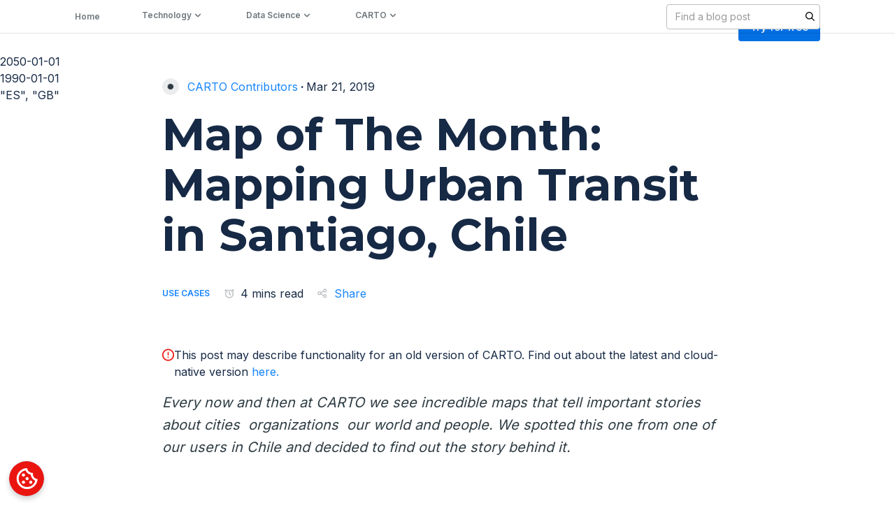

--- FILE ---
content_type: text/html; charset=utf-8
request_url: https://carto.com/blog/mapping-urban-transit
body_size: 52861
content:
<!DOCTYPE html><!-- Last Published: Wed Jan 21 2026 15:55:55 GMT+0000 (Coordinated Universal Time) --><html data-wf-domain="webflow.carto.com" data-wf-page="65e9f2a5aa591b41d23fcd82" data-wf-site="6345207a1b18e581fcf67604" lang="en" data-wf-collection="65e9f2a5aa591b41d23fcc99" data-wf-item-slug="mapping-urban-transit"><head><meta charset="utf-8"/><title>Map of The Month: Mapping Urban Transit in Santiago, Chile</title><meta content="" name="description"/><meta content="Map of The Month: Mapping Urban Transit in Santiago, Chile" property="og:title"/><meta content="" property="og:description"/><meta content="https://cdn.prod.website-files.com/63483ad423421bd16e7a7ae7/639c39c9aec4fd5b6df54a2f_urban-transit-header.png" property="og:image"/><meta content="Map of The Month: Mapping Urban Transit in Santiago, Chile" property="twitter:title"/><meta content="" property="twitter:description"/><meta content="https://cdn.prod.website-files.com/63483ad423421bd16e7a7ae7/639c39c9aec4fd5b6df54a2f_urban-transit-header.png" property="twitter:image"/><meta property="og:type" content="website"/><meta content="summary_large_image" name="twitter:card"/><meta content="width=device-width, initial-scale=1" name="viewport"/><meta content="BPOX3Ptz7h3_VeXT3Q1nWvSpSJjmC0_Led85tzmaZh0" name="google-site-verification"/><link href="https://cdn.prod.website-files.com/6345207a1b18e581fcf67604/css/carto-website.shared.4a97c7b57.css" rel="stylesheet" type="text/css" integrity="sha384-SpfHtXsKoHj68Nqq5NEqmgQe1EYStJwvqZozMWzuvDkGmzV1LwATFrkJpRZaZZtW" crossorigin="anonymous"/><link href="https://fonts.googleapis.com" rel="preconnect"/><link href="https://fonts.gstatic.com" rel="preconnect" crossorigin="anonymous"/><script src="https://ajax.googleapis.com/ajax/libs/webfont/1.6.26/webfont.js" type="text/javascript"></script><script type="text/javascript">WebFont.load({  google: {    families: ["Montserrat:100,100italic,200,200italic,300,300italic,400,400italic,500,500italic,600,600italic,700,700italic,800,800italic,900,900italic","Open Sans:300,300italic,400,400italic,600,600italic,700,700italic,800,800italic","Karla:regular,600","Karla:regular,600,700","Inter:regular,500,600,700,800"]  }});</script><script type="text/javascript">!function(o,c){var n=c.documentElement,t=" w-mod-";n.className+=t+"js",("ontouchstart"in o||o.DocumentTouch&&c instanceof DocumentTouch)&&(n.className+=t+"touch")}(window,document);</script><link href="https://cdn.prod.website-files.com/6345207a1b18e581fcf67604/637e3a4cfd49390a587b3e02_favicon.ico" rel="shortcut icon" type="image/x-icon"/><link href="https://cdn.prod.website-files.com/6345207a1b18e581fcf67604/637e3b4c42ffe84d0f71381f_cargo-webclip.png" rel="apple-touch-icon"/><link href="https://carto.com/blog/mapping-urban-transit" rel="canonical"/><link href="rss.xml" rel="alternate" title="RSS Feed" type="application/rss+xml"/><!-- Google Tag Manager -->
<script>(function(w,d,s,l,i){w[l]=w[l]||[];w[l].push({'gtm.start':
new Date().getTime(),event:'gtm.js'});var f=d.getElementsByTagName(s)[0],
j=d.createElement(s),dl=l!='dataLayer'?'&l='+l:'';j.async=true;j.src=
'https://www.googletagmanager.com/gtm.js?id='+i+dl;f.parentNode.insertBefore(j,f);
})(window,document,'script','dataLayer','GTM-WGSN6JK');</script>
<!-- End Google Tag Manager -->
<style>
  /* Settigns */
  
  html, body { 
	-webkit-font-smoothing: antialiased;
	-moz-osx-font-smoothing: grayscale;
	text-rendering: optimizeLegibility;
	font-feature-settings: "liga","kern"
	font-variant-numeric: proportional-nums;
  }

  /* Visually hidden styles, sr only */
  
  .visually-hidden {
    clip: rect(0 0 0 0);
    clip-path: inset(50%);
    height: 1px;
    overflow: hidden;
    position: absolute;
    white-space: nowrap;
    width: 1px;
  }

  /* Navbar dropdown tabs */
  
  .dropdown__tab-link strong {
    color: #162945;
  }
</style>

<!-- [Attributes by Finsweet] Disable scrolling -->
<script defer src="https://cdn.jsdelivr.net/npm/@finsweet/attributes-scrolldisable@1/scrolldisable.js"></script>
<!-- <link rel="stylesheet" href="https://cdnjs.cloudflare.com/ajax/libs/prism/1.25.0/themes/prism.min.css"/> -->
<meta name="author" content="">

<script type="application/ld+json">
    {
      "@context": "https://schema.org",
      "@type": "BreadcrumbList",
      "itemListElement": [{
        "@type": "ListItem",
        "position": 1,
        "name": "Blog",
        "item": "https://carto.com/blog"
      },{
        "@type": "ListItem",
        "position": 2,
        "name": "Data Science",
        "item": "https://carto.com/menu/Data Science"
      },{
        "@type": "ListItem",
        "position": 3,
        "name": "Use cases",
        "item": "https://carto.com/categories/use-cases"
      }]
    }
</script>

<!--<link rel="stylesheet" href="https://cdnjs.cloudflare.com/ajax/libs/prism-themes/1.9.0/prism-ghcolors.min.css" /> -->
<link rel="stylesheet" href="https://storage.googleapis.com/www-media-content-production/prism.css" />

<!-- [Attributes by Finsweet] CMS PrevNext -->
<script async src="https://cdn.jsdelivr.net/npm/@finsweet/attributes-cmsprevnext@1/cmsprevnext.js"></script>


<!-- Reading time -->
<script>
  window.onload = function () {
    readingTime();
  };
  function readingTime() {
    var str = document.querySelector('.rich-text').innerHTML;
    var n = str.match(/(\w+)/g).length;
    var x = n / 260;
    var y = x.toFixed(2);
    var round = Math.round(y);
    document.getElementById('reading-time').innerHTML = round;
  }
  
  
</script>

<!-- [Attributes by Finsweet] Social Share -->
<script defer src="https://cdn.jsdelivr.net/npm/@finsweet/attributes-socialshare@1/socialshare.js"></script>

<style>
.Button.Button--cPurple.js-Action--CTAmodule {
    margin-top: 2rem;
}

iframe {
    width: 150%;
    margin-left: -25%;
}

figure.w-richtext-figure-type-video.w-richtext-align-fullwidth {
    padding-bottom: 56.2% !important;
}

figure.w-richtext-figure-type-video.w-richtext-align-center{
	    padding-bottom: 56.2% !important;
}

.w-richtext figure.w-richtext-figure-type-video, .w-richtext figure[data-rt-type="video"]{
	width: 100%
}

.w-richtext figure.w-richtext-figure-type-video iframe{
	    margin-left: 0;
}

	.banner__embed{
  	margin: 0 !important
  }
	/*full width image*/
	.w-richtext figure.w-richtext-align-fullwidth {
    width: 100%;
    max-width: none !important;
	}
  
 
	table th {
    font-family: Montserrat,"Helvetica Neue",Helvetica,Arial,sans-serif;
    font-size: 1.25rem;
    font-weight: 600;
    padding: 10px;
    border-bottom: 1px solid #E7E9EC;
	}
  table td {
    width: auto;
    padding: 20px 10px;
    border-bottom: 1px solid #E7E9EC;
    font-family: 'Open Sans';
    font-size: 1.25rem;
	}
  /*code*/
  pre[class*=language-] {
    background: #f2f6f9;
    width: 150%;
    margin: 0 -25%;
    margin-bottom: 32px !important;
	}
  
  @media (max-width: 991px) {
  pre[class*=language-]  {
   margin: 0;
    }
  }
  
  /* Video */
  video {
    display: inline-block;
    vertical-align: baseline;
    width: 100% !important;
    /*max-width: 996px;*/
    margin-bottom: 32px !important;
	}
  
  @media (max-width: 991px) {
    video {
      width: 100vw !important;
    	margin-left: 0;
		}
  }

  
  /*iframe*/
  .w-richtext figure.w-richtext-figure-type-video, .w-richtext figure[data-rt-type="video"] {
    margin-bottom: 32px !important;
	}
  
    @media (max-width: 991px) {
    .w-richtext figure.w-richtext-figure-type-video, .w-richtext figure[data-rt-type="video"] {
      margin: 0 ;
    }
  }
  
  .quote-photo blockquote::before{
	display: block !important
}
</style>

<!-- [Attributes by Finsweet] CMS PrevNext -->
<style>
.post-nav__previous:empty + .post-nav__previous-row,
.post-nav__next:empty + .post-nav__next-row {
	display: none;
}
</style>

<style>
  ul {
    /*list-style-type: '•  ';*/
    list-style-type: disc;
  }

  .rich-text blockquote {
    text-indent: -5rem;
    padding-top: 3.5rem;
    padding-bottom: 2.5rem;
  }

  .rich-text blockquote::before {

    position: relative;
    top: -1rem;
    left: 4.7rem;
		padding-top: 2rem;
    content: "“";
    color: #162945;
    font-size: 6rem;
    line-height: 75%;
    font-weight: 600;
    font-family: 'Times New Roman', Times, serif;
    border-top: 1px solid #dddddd;
    padding-right: 28px;
  }

  .rich-text blockquote::after {
    position: relative;
    content: "\a";
    width: 64px;
		display: block;
    color: transparent;
    border-bottom: 1px solid #dddddd;
		top: 3rem;
  }
  .rich-text em {
    display: inline-block;
    margin-bottom: 0;
    font-size: 1rem;
    line-height: 3rem;
	}
  
   @media (max-width: 991px) {
    .w-richtext figure.w-richtext-align-fullwidth {
      margin: 0;
    }
    
    pre[class*=language-] {
    width: 100%;
    margin: 0;
    margin-bottom: 32px !important;
}

iframe {
    width: 100%;
    margin-left: 0%;
}
  }
  
</style>

<style>
  .post__img {
      height: auto !important;
      aspect-ratio: 79/36;
  }
</style>

<style>
  .rich-text a strong{
     color: #1785fb;
  }
</style>

<style>

/* code path */
  p code {
    background-color: #f2f6f9; 
    display: inline-block;
    font-family: "PT Mono", monospace;
  }
  
 .quote-photo blockquote::before{
	display: block !important;
  text-indent: 0
}
</style>

</head><body><header><div data-animation="default" class="navbar__home w-variant-93003754-afd5-676a-8781-75b88984387c w-nav" data-easing2="ease" data-easing="ease" data-collapse="medium" data-w-id="e183b10b-1643-517e-5874-74bb12a44fd7" data-wf--navbar---updated--variant="white" role="banner" data-no-scroll="1" data-duration="400"><div class="banner target-class-for-banners soft-blue"><a href="https://go.carto.com/report-spatial-analysis-in-2025-key-trends?utm_campaign=4136867-202501_eBook_Geospatial%20in%202025&amp;utm_source=website&amp;utm_medium=banner-homepage&amp;utm_term=website-banner&amp;utm_content=geospatial-in-2025" target="_blank" class="top-banner bg-transparent w-inline-block"><div class="w-layout-blockcontainer wrapper-web banner w-container"><div id="w-node-_7152119e-05e0-f3a4-b5d1-64771f21565d-1f21565a" class="banner-wrapper"><h6 class="body centered"><span class="underline-banner no-underline"><strong>Spatial Analysis in 2025: Key Trends Report</strong></span></h6><h6 class="body centered">| Download Now</h6><h6 class="body bg-yellow"></h6></div></div><img src="https://cdn.prod.website-files.com/6345207a1b18e581fcf67604/67a0bf9670fb47196d3c35d8_cover-geospatial-trends-2025%20copia-4%20copia-4.jpg" loading="lazy" width="1860" alt="" sizes="100vw" srcset="https://cdn.prod.website-files.com/6345207a1b18e581fcf67604/67a0bf9670fb47196d3c35d8_cover-geospatial-trends-2025%20copia-4%20copia-4-p-500.jpg 500w, https://cdn.prod.website-files.com/6345207a1b18e581fcf67604/67a0bf9670fb47196d3c35d8_cover-geospatial-trends-2025%20copia-4%20copia-4-p-800.jpg 800w, https://cdn.prod.website-files.com/6345207a1b18e581fcf67604/67a0bf9670fb47196d3c35d8_cover-geospatial-trends-2025%20copia-4%20copia-4-p-1080.jpg 1080w, https://cdn.prod.website-files.com/6345207a1b18e581fcf67604/67a0bf9670fb47196d3c35d8_cover-geospatial-trends-2025%20copia-4%20copia-4-p-1600.jpg 1600w, https://cdn.prod.website-files.com/6345207a1b18e581fcf67604/67a0bf9670fb47196d3c35d8_cover-geospatial-trends-2025%20copia-4%20copia-4-p-2000.jpg 2000w, https://cdn.prod.website-files.com/6345207a1b18e581fcf67604/67a0bf9670fb47196d3c35d8_cover-geospatial-trends-2025%20copia-4%20copia-4-p-2600.jpg 2600w, https://cdn.prod.website-files.com/6345207a1b18e581fcf67604/67a0bf9670fb47196d3c35d8_cover-geospatial-trends-2025%20copia-4%20copia-4-p-3200.jpg 3200w, https://cdn.prod.website-files.com/6345207a1b18e581fcf67604/67a0bf9670fb47196d3c35d8_cover-geospatial-trends-2025%20copia-4%20copia-4.jpg 9703w" class="bg-banner navbar-banner-bg"/></a><div data-w-id="5eaa6162-0a51-4173-e225-d8b0964887cf" class="close-banner"><div class="w-embed"><svg width="24" height="24" viewBox="0 0 24 24" fill="none" xmlns="http://www.w3.org/2000/svg">
<path fill-rule="evenodd" clip-rule="evenodd" d="M19 6.41L17.59 5L12 10.59L6.41 5L5 6.41L10.59 12L5 17.59L6.41 19L12 13.41L17.59 19L19 17.59L13.41 12L19 6.41Z" fill="#162945"/>
</svg></div></div></div><div class="nav-bar__container new-navbar-container w-container"><a href="/" class="brand w-nav-brand"><img width="78" height="30" alt="CARTO" src="https://cdn.prod.website-files.com/6345207a1b18e581fcf67604/636a830d6e0e097a6f760262_logo-desktop-negative.svg" loading="lazy" class="brand__logo-navbar brand__logo--dark w-variant-93003754-afd5-676a-8781-75b88984387c"/><img width="78" height="30" alt="" src="https://cdn.prod.website-files.com/6345207a1b18e581fcf67604/65c5ea30f16d2d529b8bcc77_carto_svg_inverted.svg" loading="lazy" class="brand__logo-navbar brand__logo--light w-variant-93003754-afd5-676a-8781-75b88984387c"/></a><nav role="navigation" class="nav-menu-new w-nav-menu"><div class="nav-bar-links new-version"><div data-delay="0" data-hover="true" class="nav-link-new w-dropdown"><div class="dropdown__link dropdown__link--home w-variant-93003754-afd5-676a-8781-75b88984387c w-dropdown-toggle"><div class="dropdown__link--text">Platform</div><img loading="lazy" src="https://cdn.prod.website-files.com/6345207a1b18e581fcf67604/681cbc5d36d43529adf25dac_right-thin-chevron-svgrepo-com.svg" alt="" class="navbar-dropdown-chevron"/></div><nav class="navbar__dropdown platform new-version w-dropdown-list"><div class="hover-box desktop"></div><div class="dropdown__card_new"><div class="dropdown__triangle desktop"></div><div class="dropdown__content-card"></div></div><div class="navbar-link-group-new _2-grid"><div class="col-1--company"><a href="/platform" class="navbar-dropdown__link w-inline-block"><div class="icon-embed desktop w-embed"><svg width="40" height="40" viewBox="0 0 40 40" xmlns="http://www.w3.org/2000/svg" xmlns:xlink="http://www.w3.org/1999/xlink"><defs><circle id="a-technology" cx="20" cy="20" r="20"></circle></defs><g fill="none" fill-rule="evenodd"><mask id="b-technology" fill="#fff"><use xlink:href="#a-technology"></use></mask><use fill="#F2F6F9" xlink:href="#a-technology"></use><g mask="url(#b-technology)" fill="#162945"><path d="M30 21.892v2.197l-9.587 4.357a1.02 1.02 0 01-.798.012L10 24.45v-2.166l9.982 4.16L30 21.892zm0-4v2.197l-9.587 4.357a1.02 1.02 0 01-.798.012L10 20.45v-2.166l9.982 4.16L30 17.892zm-9.593-7.272l9 4a.998.998 0 01-.001 1.827l-9 4a1.002 1.002 0 01-.812 0l-9-4a.998.998 0 010-1.827l9-4c.259-.115.554-.115.813 0zM20 12.627l-6.537 2.906L20 18.439l6.537-2.906L20 12.627z"></path></g></g></svg></div><div class="icon-embed mobile w-embed"><svg width="40" height="40" viewBox="0 0 40 40" xmlns="http://www.w3.org/2000/svg" xmlns:xlink="http://www.w3.org/1999/xlink"><defs><circle id="a" cx="20" cy="20" r="20"></circle></defs><g fill="none" fill-rule="evenodd"><mask id="b" fill="#fff"><use xlink:href="#a"></use></mask><use fill-opacity=".2" fill="#F2F6F9" xlink:href="#a"></use><g mask="url(#b)" fill="#FFF"><path d="M30 21.9v2.19l-9.59 4.36c-.25.1-.54.11-.8 0l-9.61-4v-2.17l9.98 4.16L30 21.9zm0-4v2.19l-9.59 4.36c-.25.1-.54.11-.8 0l-9.61-4v-2.17l9.98 4.16L30 17.9zm-9.6-7.28l9 4a1 1 0 010 1.83l-9 4a1 1 0 01-.8 0l-9-4a1 1 0 010-1.83l9-4a1 1 0 01.8 0zm-.4 2l-6.54 2.91 6.54 2.9 6.54-2.9-6.54-2.9z"></path></g></g></svg></div><div class="link-wrap"><div class="navbar-inner-link">Overview</div><div class="link__underline"></div></div></a><a href="/builder" class="navbar-dropdown__link w-inline-block"><div class="icon-embed desktop w-embed"><svg width="40" height="40" viewBox="0 0 40 40" fill="none" xmlns="http://www.w3.org/2000/svg">
<rect width="40" height="40" rx="20" fill="#F2F6F9"/>
<path fill-rule="evenodd" clip-rule="evenodd" d="M28.5 11L28.34 11.03L23 13.1L17 11L11.36 12.9C11.15 12.97 11 13.15 11 13.38V28.5C11 28.78 11.22 29 11.5 29L11.66 28.97L17 26.9L23 29L28.64 27.1C28.85 27.03 29 26.85 29 26.62V11.5C29 11.22 28.78 11 28.5 11ZM18 13.47L22 14.87V26.53L18 25.13V13.47ZM13 14.46L16 13.45V25.15L13 26.31V14.46ZM27 25.54L24 26.55V14.86L27 13.7V25.54Z" fill="#162945"/>
</svg></div><div class="icon-embed mobile w-embed"><svg width="40" height="40" viewBox="0 0 40 40" fill="none" xmlns="http://www.w3.org/2000/svg">
<rect width="40" height="40" rx="20" fill="#F2F6F9" fill-opacity="0.1"></rect>
<path fill-rule="evenodd" clip-rule="evenodd" d="M28.5 11L28.34 11.03L23 13.1L17 11L11.36 12.9C11.15 12.97 11 13.15 11 13.38V28.5C11 28.78 11.22 29 11.5 29L11.66 28.97L17 26.9L23 29L28.64 27.1C28.85 27.03 29 26.85 29 26.62V11.5C29 11.22 28.78 11 28.5 11ZM18 13.47L22 14.87V26.53L18 25.13V13.47ZM13 14.46L16 13.45V25.15L13 26.31V14.46ZM27 25.54L24 26.55V14.86L27 13.7V25.54Z" fill="white"></path>
</svg></div><div class="link-wrap size"><div>Visualization</div><div class="link__underline"></div></div></a><a href="/workflows" class="navbar-dropdown__link w-inline-block"><div class="icon-embed desktop w-embed"><svg width="40" height="40" viewBox="0 0 40 40" fill="none" xmlns="http://www.w3.org/2000/svg">
<rect width="40" height="40" rx="20" fill="#F2F6F9"/>
<path fill-rule="evenodd" clip-rule="evenodd" d="M15 11C16.1046 11 17 11.8954 17 13V14.25L17.0132 14.2501C19.3143 14.2906 20.6584 15.3537 20.7455 17.3079L20.75 17.5132C20.75 18.6561 21.3372 19.1905 22.8037 19.2455L23 19.25V18C23 16.8954 23.8954 16 25 16H28C29.1046 16 30 16.8954 30 18V22C30 23.1046 29.1046 24 28 24H25C23.8954 24 23 23.1046 23 22V20.75L22.8037 20.7545C21.4039 20.807 20.8052 21.2963 20.7537 22.3347L20.7455 22.6921C20.6614 24.5789 19.4055 25.635 17.2478 25.7421L17 25.749V27C17 28.1046 16.1046 29 15 29H12C10.8954 29 10 28.1046 10 27V23C10 21.8954 10.8954 21 12 21H15C16.1046 21 17 21.8954 17 23V24.25L17.2041 24.2434C18.5949 24.1767 19.1947 23.6788 19.2463 22.6391L19.2545 22.2812C19.2993 21.277 19.6764 20.5105 20.3443 19.9994C19.6764 19.4895 19.2993 18.723 19.2545 17.7188L19.25 17.5132C19.25 16.3696 18.6611 15.8265 17.2041 15.7566L17 15.75V17C17 18.1046 16.1046 19 15 19H12C10.8954 19 10 18.1046 10 17V13C10 11.8954 10.8954 11 12 11H15ZM15 23H12V27H15V23ZM28 18H25V22H28V18ZM15 13H12V17H15V13Z" fill="#162945"/>
</svg></div><div class="icon-embed mobile w-embed"><svg width="40" height="40" viewBox="0 0 40 40" fill="none" xmlns="http://www.w3.org/2000/svg">
<rect width="40" height="40" rx="20" fill="#F2F6F9" fill-opacity="0.2"></rect>
<path fill-rule="evenodd" clip-rule="evenodd" d="M15 11C16.1046 11 17 11.8954 17 13V14.25L17.0132 14.2501C19.3143 14.2906 20.6584 15.3537 20.7455 17.3079L20.75 17.5132C20.75 18.6561 21.3372 19.1905 22.8037 19.2455L23 19.25V18C23 16.8954 23.8954 16 25 16H28C29.1046 16 30 16.8954 30 18V22C30 23.1046 29.1046 24 28 24H25C23.8954 24 23 23.1046 23 22V20.75L22.8037 20.7545C21.4039 20.807 20.8052 21.2963 20.7537 22.3347L20.7455 22.6921C20.6614 24.5789 19.4055 25.635 17.2478 25.7421L17 25.749V27C17 28.1046 16.1046 29 15 29H12C10.8954 29 10 28.1046 10 27V23C10 21.8954 10.8954 21 12 21H15C16.1046 21 17 21.8954 17 23V24.25L17.2041 24.2434C18.5949 24.1767 19.1947 23.6788 19.2463 22.6391L19.2545 22.2812C19.2993 21.277 19.6764 20.5105 20.3443 19.9994C19.6764 19.4895 19.2993 18.723 19.2545 17.7188L19.25 17.5132C19.25 16.3696 18.6611 15.8265 17.2041 15.7566L17 15.75V17C17 18.1046 16.1046 19 15 19H12C10.8954 19 10 18.1046 10 17V13C10 11.8954 10.8954 11 12 11H15ZM15 23H12V27H15V23ZM28 18H25V22H28V18ZM15 13H12V17H15V13Z" fill="white"></path>
</svg></div><div class="link-wrap"><div>Analytics</div><div class="link__underline"></div></div></a><a href="https://carto.com/solutions/developer" class="navbar-dropdown__link w-inline-block"><div class="icon-embed desktop w-embed"><svg width="40" height="40" viewBox="0 0 40 40" fill="none" xmlns="http://www.w3.org/2000/svg">
<rect width="40" height="40" rx="20" fill="#F2F6F9"/>
<path fill-rule="evenodd" clip-rule="evenodd" d="M12 16H16V12H12V16ZM18 28H22V24H18V28ZM12 28H16V24H12V28ZM12 22H16V18H12V22ZM18 22H22V18H18V22ZM24 12V16H28V12H24ZM18 16H22V12H18V16ZM24 22H28V18H24V22ZM24 28H28V24H24V28Z" fill="#162945"/>
</svg></div><div class="icon-embed mobile w-embed"><svg width="40" height="40" viewBox="0 0 40 40" fill="none" xmlns="http://www.w3.org/2000/svg">
<rect width="40" height="40" rx="20" fill="#F2F6F9" fill-opacity="0.2"></rect>
<path fill-rule="evenodd" clip-rule="evenodd" d="M12 16H16V12H12V16ZM18 28H22V24H18V28ZM12 28H16V24H12V28ZM12 22H16V18H12V22ZM18 22H22V18H18V22ZM24 12V16H28V12H24ZM18 16H22V12H18V16ZM24 22H28V18H24V22ZM24 28H28V24H24V28Z" fill="white"></path>
</svg></div><div class="link-wrap"><div>App Development</div><div class="link__underline"></div></div></a></div><div class="col-1--company"><a href="/data-observatory" class="navbar-dropdown__link w-inline-block"><div class="icon-embed desktop w-embed"><svg width="40" height="40" viewBox="0 0 40 40" xmlns="http://www.w3.org/2000/svg" xmlns:xlink="http://www.w3.org/1999/xlink"><defs><circle id="a-data" cx="20" cy="20" r="20"></circle></defs><g fill="none" fill-rule="evenodd"><mask id="b-data" fill="#fff"><use xlink:href="#a-data"></use></mask><use fill="#F2F6F9" xlink:href="#a-data"></use><g mask="url(#b-data)" fill="#162945"><path d="M25.9546 10.5002C25.6785 10.0219 25.0669 9.858 24.5886 10.1341L21.1245 12.1341C20.6462 12.4103 20.4824 13.0219 20.7585 13.5002L20.8418 13.6445L13.3541 18.8415C12.9269 19.1381 12.7983 19.7126 13.0583 20.1631L13.0982 20.2322L10.5002 21.7322C10.0219 22.0084 9.858 22.62 10.1341 23.0982L11.6341 25.6963C11.9103 26.1746 12.5219 26.3385 13.0002 26.0623L15.5982 24.5623L15.6382 24.6315C15.8982 25.0819 16.4601 25.2578 16.9306 25.0361L17.5567 24.741C17.6145 24.8219 17.6762 24.8999 17.7415 24.9746L14.916 29.9993H17.209L19.4841 25.9558C19.6518 25.9849 19.8242 26 20.0001 26C20.1759 26 20.3482 25.9849 20.5157 25.9559L22.79 29.9993H25.084L22.2575 24.9759C22.7199 24.4481 23.0001 23.7568 23.0001 23C23.0001 22.7313 22.9648 22.4709 22.8986 22.2231L25.1752 21.1501L25.2585 21.2944C25.5346 21.7727 26.1462 21.9366 26.6245 21.6604L30.0886 19.6604C30.5669 19.3843 30.7308 18.7727 30.4546 18.2944L25.9546 10.5002ZM20.0386 23.9993C20.5731 23.979 21.0001 23.5394 21.0001 23C21.0001 22.4477 20.5524 22 20.0001 22C19.4478 22 19.0001 22.4477 19.0001 23C19.0001 23.5394 19.4272 23.979 19.9616 23.9993H20.0386ZM20.0001 20C20.6494 20 21.2505 20.2063 21.7415 20.5569L24.1715 19.4117L21.845 15.382L15.2503 19.9597L16.9098 22.834L17.0075 22.788C17.1163 21.2301 18.4145 20 20.0001 20ZM22.99 13.3653L24.7221 12.3653L28.2221 18.4275L26.49 19.4275L22.99 13.3653ZM14.0969 21.9639L12.3648 22.9639L12.8648 23.8299L14.5969 22.8299L14.0969 21.9639Z" fill="#162945"></path></g></g></svg></div><div class="icon-embed mobile w-embed"><svg width="40" height="40" viewBox="0 0 40 40" xmlns="http://www.w3.org/2000/svg" xmlns:xlink="http://www.w3.org/1999/xlink"><defs><circle id="a" cx="20" cy="20" r="20"></circle></defs><g fill="none" fill-rule="evenodd"><mask id="b" fill="#fff"><use xlink:href="#a"></use></mask><use fill-opacity=".2" fill="#F2F6F9" xlink:href="#a"></use><g mask="url(#b)" fill="#FFF"><path d="M25.9546 10.5002C25.6785 10.0219 25.0669 9.858 24.5886 10.1341L21.1245 12.1341C20.6462 12.4103 20.4824 13.0219 20.7585 13.5002L20.8418 13.6445L13.3541 18.8415C12.9269 19.1381 12.7983 19.7126 13.0583 20.1631L13.0982 20.2322L10.5002 21.7322C10.0219 22.0084 9.858 22.62 10.1341 23.0982L11.6341 25.6963C11.9103 26.1746 12.5219 26.3385 13.0002 26.0623L15.5982 24.5623L15.6382 24.6315C15.8982 25.0819 16.4601 25.2578 16.9306 25.0361L17.5567 24.741C17.6145 24.8219 17.6762 24.8999 17.7415 24.9746L14.916 29.9993H17.209L19.4841 25.9558C19.6518 25.9849 19.8242 26 20.0001 26C20.1759 26 20.3482 25.9849 20.5157 25.9559L22.79 29.9993H25.084L22.2575 24.9759C22.7199 24.4481 23.0001 23.7568 23.0001 23C23.0001 22.7313 22.9648 22.4709 22.8986 22.2231L25.1752 21.1501L25.2585 21.2944C25.5346 21.7727 26.1462 21.9366 26.6245 21.6604L30.0886 19.6604C30.5669 19.3843 30.7308 18.7727 30.4546 18.2944L25.9546 10.5002ZM20.0386 23.9993C20.5731 23.979 21.0001 23.5394 21.0001 23C21.0001 22.4477 20.5524 22 20.0001 22C19.4478 22 19.0001 22.4477 19.0001 23C19.0001 23.5394 19.4272 23.979 19.9616 23.9993H20.0386ZM20.0001 20C20.6494 20 21.2505 20.2063 21.7415 20.5569L24.1715 19.4117L21.845 15.382L15.2503 19.9597L16.9098 22.834L17.0075 22.788C17.1163 21.2301 18.4145 20 20.0001 20ZM22.99 13.3653L24.7221 12.3653L28.2221 18.4275L26.49 19.4275L22.99 13.3653ZM14.0969 21.9639L12.3648 22.9639L12.8648 23.8299L14.5969 22.8299L14.0969 21.9639Z"></path></g></g></svg></div><div class="link-wrap size"><div>Data Enrichment</div><div class="link__underline"></div></div></a><a href="/ai-agents" class="navbar-dropdown__link w-inline-block"><div class="icon-embed desktop w-embed"><svg width="40" height="40" viewBox="0 0 40 40" xmlns="http://www.w3.org/2000/svg" xmlns:xlink="http://www.w3.org/1999/xlink"><defs><circle id="a-data" cx="20" cy="20" r="20"></circle></defs><g fill="none" fill-rule="evenodd"><mask id="b-data" fill="#fff"><use xlink:href="#a-data"></use></mask><use fill="#F2F6F9" xlink:href="#a-data"></use><g mask="url(#b-data)" fill="#162945"><path d="m27.3,17.34l-1.46-3.17-3.17-1.43,3.17-1.46,1.46-3.17,1.43,3.17,3.17,1.46-3.17,1.43-1.43,3.17Zm0,14.57l-1.43-3.2-3.2-1.43,3.2-1.43,1.43-3.2,1.43,3.2,3.2,1.43-3.2,1.43-1.43,3.2Zm-10.59-3.31l-2.68-5.93-5.93-2.68,5.93-2.68,2.68-5.93,2.68,5.93,5.93,2.68-5.93,2.68-2.68,5.93Zm0-4.8l1.19-2.62,2.62-1.19-2.62-1.19-1.19-2.62-1.19,2.62-2.62,1.19,2.62,1.19,1.19,2.62Z" style="fill:#162945; stroke-width:0px;"></path></g></g></svg></div><div class="icon-embed mobile w-embed"><svg width="40" height="40" viewBox="0 0 40 40" xmlns="http://www.w3.org/2000/svg" xmlns:xlink="http://www.w3.org/1999/xlink"><defs><circle id="a" cx="20" cy="20" r="20"></circle></defs><g fill="none" fill-rule="evenodd"><mask id="b" fill="#fff"><use xlink:href="#a"></use></mask><use fill-opacity=".2" fill="#F2F6F9" xlink:href="#a"></use><g mask="url(#b)" fill="#FFF"><path d="m27.3,17.34l-1.46-3.17-3.17-1.43,3.17-1.46,1.46-3.17,1.43,3.17,3.17,1.46-3.17,1.43-1.43,3.17Zm0,14.57l-1.43-3.2-3.2-1.43,3.2-1.43,1.43-3.2,1.43,3.2,3.2,1.43-3.2,1.43-1.43,3.2Zm-10.59-3.31l-2.68-5.93-5.93-2.68,5.93-2.68,2.68-5.93,2.68,5.93,5.93,2.68-5.93,2.68-2.68,5.93Zm0-4.8l1.19-2.62,2.62-1.19-2.62-1.19-1.19-2.62-1.19,2.62-2.62,1.19,2.62,1.19,1.19,2.62Z"></path></g></g></svg></div><div class="link-wrap size"><div>AI Agents</div><div class="link__underline"></div></div></a><a href="/enterprise" class="navbar-dropdown__link w-inline-block"><div class="icon-embed desktop w-embed"><svg width="40" height="40" viewBox="0 0 40 40" xmlns="http://www.w3.org/2000/svg" xmlns:xlink="http://www.w3.org/1999/xlink"><defs><circle id="a-data" cx="20" cy="20" r="20"></circle></defs><g fill="none" fill-rule="evenodd"><mask id="b-data" fill="#fff"><use xlink:href="#a-data"></use></mask><use fill="#F2F6F9" xlink:href="#a-data"></use><g mask="url(#b-data)" fill="#162945"><path d="M27.1,15.8h-1.2v-2.4c0-3.3-2.7-6-6-6s-6,2.7-6,6v2.4h-1.2c-1.3,0-2.4,1.1-2.4,2.4v11.9c0,1.3,1.1,2.4,2.4,2.4h14.3c1.3,0,2.4-1.1,2.4-2.4v-11.9c0-1.3-1.1-2.4-2.4-2.4ZM16.4,13.5c0-2,1.6-3.6,3.6-3.6s3.6,1.6,3.6,3.6v2.4h-7.1v-2.4ZM27.1,30.1h-14.3v-11.9h14.3v11.9ZM20,26.5c1.3,0,2.4-1.1,2.4-2.4s-1.1-2.4-2.4-2.4-2.4,1.1-2.4,2.4,1.1,2.4,2.4,2.4Z" style="fill:#162945; stroke-width:0px;"></path></g></g></svg></div><div class="icon-embed mobile w-embed"><svg width="40" height="40" viewBox="0 0 40 40" xmlns="http://www.w3.org/2000/svg" xmlns:xlink="http://www.w3.org/1999/xlink"><defs><circle id="a" cx="20" cy="20" r="20"></circle></defs><g fill="none" fill-rule="evenodd"><mask id="b" fill="#fff"><use xlink:href="#a"></use></mask><use fill-opacity=".2" fill="#F2F6F9" xlink:href="#a"></use><g mask="url(#b)" fill="#FFF"><path d="M27.1,15.8h-1.2v-2.4c0-3.3-2.7-6-6-6s-6,2.7-6,6v2.4h-1.2c-1.3,0-2.4,1.1-2.4,2.4v11.9c0,1.3,1.1,2.4,2.4,2.4h14.3c1.3,0,2.4-1.1,2.4-2.4v-11.9c0-1.3-1.1-2.4-2.4-2.4ZM16.4,13.5c0-2,1.6-3.6,3.6-3.6s3.6,1.6,3.6,3.6v2.4h-7.1v-2.4ZM27.1,30.1h-14.3v-11.9h14.3v11.9ZM20,26.5c1.3,0,2.4-1.1,2.4-2.4s-1.1-2.4-2.4-2.4-2.4,1.1-2.4,2.4,1.1,2.4,2.4,2.4Z"></path></g></g></svg></div><div class="link-wrap size"><div>Enterprise &amp; Security</div><div class="link__underline"></div></div></a><a href="/pricing" class="navbar-dropdown__link w-inline-block"><div class="icon-embed desktop w-embed"><svg width="40" height="40" viewBox="0 0 40 40" fill="none" xmlns="http://www.w3.org/2000/svg">
<rect width="40" height="40" rx="20" fill="#F2F6F9"/>
<g clip-path="url(#clip0_130_243)">
<path fill-rule="evenodd" clip-rule="evenodd" d="M29.75 12.4167C30.3491 12.4167 30.8333 12.9021 30.8333 13.5001V26.5001C30.8333 27.0981 30.3491 27.5834 29.75 27.5834H10.25C9.65091 27.5834 9.16666 27.0981 9.16666 26.5001V13.5001C9.16666 12.9021 9.65091 12.4167 10.25 12.4167H29.75ZM11.3333 21.5319V25.4167H15.2182L11.3333 21.5319ZM21.7182 14.5834H11.3333V18.4682L18.2818 25.4167H28.6667V21.5319L21.7182 14.5834ZM20 15.6667C22.3887 15.6667 24.3333 17.6102 24.3333 20.0001C24.3333 22.3899 22.3887 24.3334 20 24.3334C17.6112 24.3334 15.6667 22.3899 15.6667 20.0001C15.6667 17.6102 17.6112 15.6667 20 15.6667ZM20 17.8334C18.804 17.8334 17.8333 18.8062 17.8333 20.0001C17.8333 21.195 18.804 22.1667 20 22.1667C21.196 22.1667 22.1667 21.195 22.1667 20.0001C22.1667 18.8062 21.196 17.8334 20 17.8334ZM28.6667 14.5834H24.7818L28.6667 18.4682V14.5834Z" fill="#162945"/>
</g>
<defs>
<clipPath id="clip0_130_243">
<rect width="26" height="26" fill="white" transform="translate(7 7)"/>
</clipPath>
</defs>
</svg></div><div class="icon-embed mobile w-embed"><svg width="40" height="40" viewBox="0 0 40 40" xmlns="http://www.w3.org/2000/svg" xmlns:xlink="http://www.w3.org/1999/xlink"><defs><circle id="a" cx="20" cy="20" r="20"></circle></defs><g fill="none" fill-rule="evenodd"><mask id="b" fill="#fff"><use xlink:href="#a"></use></mask><use fill-opacity=".2" fill="#F2F6F9" xlink:href="#a"></use><g mask="url(#b)" fill="#FFF"><path d="M29.75 12.4167C30.3491 12.4167 30.8333 12.9021 30.8333 13.5001V26.5001C30.8333 27.0981 30.3491 27.5834 29.75 27.5834H10.25C9.65091 27.5834 9.16666 27.0981 9.16666 26.5001V13.5001C9.16666 12.9021 9.65091 12.4167 10.25 12.4167H29.75ZM11.3333 21.5319V25.4167H15.2182L11.3333 21.5319ZM21.7182 14.5834H11.3333V18.4682L18.2818 25.4167H28.6667V21.5319L21.7182 14.5834ZM20 15.6667C22.3887 15.6667 24.3333 17.6102 24.3333 20.0001C24.3333 22.3899 22.3887 24.3334 20 24.3334C17.6112 24.3334 15.6667 22.3899 15.6667 20.0001C15.6667 17.6102 17.6112 15.6667 20 15.6667ZM20 17.8334C18.804 17.8334 17.8333 18.8062 17.8333 20.0001C17.8333 21.195 18.804 22.1667 20 22.1667C21.196 22.1667 22.1667 21.195 22.1667 20.0001C22.1667 18.8062 21.196 17.8334 20 17.8334ZM28.6667 14.5834H24.7818L28.6667 18.4682V14.5834Z"></path></g></g></svg></div><div class="link-wrap"><div>Pricing</div><div class="link__underline"></div></div></a></div></div><div class="navbar-link-group--new"><div class="grey"><strong>CARTO for</strong></div><div class="_2-grid"><div class="col-1--company"><a href="/bigquery/spatial-analytics" class="navbar-dropdown__link--2-new w-inline-block"><div class="icon-embed-2 desktop w-embed"><svg width="28px" height="28px" viewBox="0 0 256 206" version="1.1" xmlns="http://www.w3.org/2000/svg" xmlns:xlink="http://www.w3.org/1999/xlink" preserveAspectRatio="xMidYMid"><g><path d="M170.2517,56.8186 L192.5047,34.5656 L193.9877,25.1956 C153.4367,-11.6774 88.9757,-7.4964 52.4207,33.9196 C42.2667,45.4226 34.7337,59.7636 30.7167,74.5726 L38.6867,73.4496 L83.1917,66.1106 L86.6277,62.5966 C106.4247,40.8546 139.8977,37.9296 162.7557,56.4286 L170.2517,56.8186 Z" fill="#EA4335"></path><path d="M224.2048,73.9182 C219.0898,55.0822 208.5888,38.1492 193.9878,25.1962 L162.7558,56.4282 C175.9438,67.2042 183.4568,83.4382 183.1348,100.4652 L183.1348,106.0092 C198.4858,106.0092 210.9318,118.4542 210.9318,133.8052 C210.9318,149.1572 198.4858,161.2902 183.1348,161.2902 L127.4638,161.2902 L121.9978,167.2242 L121.9978,200.5642 L127.4638,205.7952 L183.1348,205.7952 C223.0648,206.1062 255.6868,174.3012 255.9978,134.3712 C256.1858,110.1682 244.2528,87.4782 224.2048,73.9182" fill="#4285F4"></path><path d="M71.8704,205.7957 L127.4634,205.7957 L127.4634,161.2897 L71.8704,161.2897 C67.9094,161.2887 64.0734,160.4377 60.4714,158.7917 L52.5844,161.2117 L30.1754,183.4647 L28.2234,191.0387 C40.7904,200.5277 56.1234,205.8637 71.8704,205.7957" fill="#34A853"></path><path d="M71.8704,61.4255 C31.9394,61.6635 -0.2366,94.2275 0.0014,134.1575 C0.1344,156.4555 10.5484,177.4455 28.2234,191.0385 L60.4714,158.7915 C46.4804,152.4705 40.2634,136.0055 46.5844,122.0155 C52.9044,108.0255 69.3704,101.8085 83.3594,108.1285 C89.5244,110.9135 94.4614,115.8515 97.2464,122.0155 L129.4944,89.7685 C115.7734,71.8315 94.4534,61.3445 71.8704,61.4255" fill="#FBBC05"></path></g></svg></div><div class="icon-embed-2 mobile w-embed"><svg width="28px" height="28px" viewBox="0 0 256 206" version="1.1" xmlns="http://www.w3.org/2000/svg" xmlns:xlink="http://www.w3.org/1999/xlink" preserveAspectRatio="xMidYMid"><g><path d="M170.2517,56.8186 L192.5047,34.5656 L193.9877,25.1956 C153.4367,-11.6774 88.9757,-7.4964 52.4207,33.9196 C42.2667,45.4226 34.7337,59.7636 30.7167,74.5726 L38.6867,73.4496 L83.1917,66.1106 L86.6277,62.5966 C106.4247,40.8546 139.8977,37.9296 162.7557,56.4286 L170.2517,56.8186 Z" fill="#FFF"></path><path d="M224.2048,73.9182 C219.0898,55.0822 208.5888,38.1492 193.9878,25.1962 L162.7558,56.4282 C175.9438,67.2042 183.4568,83.4382 183.1348,100.4652 L183.1348,106.0092 C198.4858,106.0092 210.9318,118.4542 210.9318,133.8052 C210.9318,149.1572 198.4858,161.2902 183.1348,161.2902 L127.4638,161.2902 L121.9978,167.2242 L121.9978,200.5642 L127.4638,205.7952 L183.1348,205.7952 C223.0648,206.1062 255.6868,174.3012 255.9978,134.3712 C256.1858,110.1682 244.2528,87.4782 224.2048,73.9182" fill="#FFF"></path><path d="M71.8704,205.7957 L127.4634,205.7957 L127.4634,161.2897 L71.8704,161.2897 C67.9094,161.2887 64.0734,160.4377 60.4714,158.7917 L52.5844,161.2117 L30.1754,183.4647 L28.2234,191.0387 C40.7904,200.5277 56.1234,205.8637 71.8704,205.7957" fill="#FFF"></path><path d="M71.8704,61.4255 C31.9394,61.6635 -0.2366,94.2275 0.0014,134.1575 C0.1344,156.4555 10.5484,177.4455 28.2234,191.0385 L60.4714,158.7915 C46.4804,152.4705 40.2634,136.0055 46.5844,122.0155 C52.9044,108.0255 69.3704,101.8085 83.3594,108.1285 C89.5244,110.9135 94.4614,115.8515 97.2464,122.0155 L129.4944,89.7685 C115.7734,71.8315 94.4534,61.3445 71.8704,61.4255" fill="#FFF"></path></g></svg></div><div class="link-wrap"><div>Google Cloud</div><div class="link__underline"></div></div></a><a href="/redshift/spatial-analytics" class="navbar-dropdown__link--2-new w-inline-block"><div class="icon-embed-2 desktop w-embed"><svg width="31px" height="19px" viewBox="0 0 31 19" version="1.1" xmlns="http://www.w3.org/2000/svg" xmlns:xlink="http://www.w3.org/1999/xlink"><g id="Page-1" stroke="none" stroke-width="1" fill="none" fill-rule="evenodd"><g id="Amazon_Web_Services_Logo" transform="translate(0.667983, 0.100000)" fill-rule="nonzero"><path d="M8.45429348,6.5154281 C8.45429348,6.88460243 8.49420422,7.18393297 8.56404801,7.40344203 C8.64386949,7.62295109 8.74364634,7.86241553 8.88333392,8.12183533 C8.93322235,8.20165681 8.95317772,8.28147828 8.95317772,8.35132208 C8.95317772,8.45109892 8.89331161,8.55087577 8.76360171,8.65065262 L8.13500757,9.06971537 C8.04520841,9.12958148 7.95540925,9.15951453 7.87558777,9.15951453 C7.77581093,9.15951453 7.67603408,9.10962611 7.57625723,9.01982695 C7.43656965,8.87016168 7.31683743,8.71051872 7.21706058,8.55087577 C7.11728374,8.38125513 7.01750689,8.19167912 6.90775236,7.96219237 C6.12949295,8.88013936 5.15167985,9.33911286 3.97431306,9.33911286 C3.13618755,9.33911286 2.46768268,9.09964843 1.97877613,8.62071956 C1.48986958,8.1417907 1.24042746,7.50321888 1.24042746,6.7050041 C1.24042746,5.85690091 1.539758,5.16844066 2.14839677,4.64960106 C2.75703553,4.13076146 3.56522799,3.87134166 4.59292951,3.87134166 C4.93217079,3.87134166 5.28138976,3.90127471 5.65056409,3.95116313 C6.01973842,4.00105156 6.39889044,4.08087303 6.79799783,4.1706722 L6.79799783,3.44230121 C6.79799783,2.68399718 6.63835487,2.15517989 6.32904665,1.84587167 C6.00976074,1.53656344 5.47096576,1.38689817 4.70268404,1.38689817 C4.35346508,1.38689817 3.99426843,1.42680891 3.6250941,1.51660807 C3.25591977,1.60640723 2.89672312,1.71616176 2.54750415,1.85584935 C2.3878612,1.92569314 2.26812898,1.96560388 2.19828519,1.98555925 C2.1284414,2.00551462 2.07855297,2.01549231 2.03864223,2.01549231 C1.89895465,2.01549231 1.82911086,1.91571546 1.82911086,1.70618408 L1.82911086,1.21727753 C1.82911086,1.05763458 1.84906623,0.93790236 1.89895465,0.868058567 C1.94884307,0.798214774 2.03864223,0.728370982 2.17832982,0.658527189 C2.52754878,0.478928865 2.94661154,0.329263594 3.43551809,0.209531378 C3.92442464,0.0798214774 4.44326424,0.0199553694 4.9920369,0.0199553694 C6.17938138,0.0199553694 7.04743994,0.289352856 7.60619029,0.828147828 C8.15496294,1.3669428 8.43433811,2.18511294 8.43433811,3.28265826 L8.43433811,6.5154281 L8.45429348,6.5154281 Z M4.4033535,8.03203617 C4.7326171,8.03203617 5.07185838,7.97217006 5.43105503,7.85243784 C5.79025167,7.73270563 6.10953758,7.51319656 6.37893507,7.21386602 C6.53857803,7.02429001 6.65831024,6.81475864 6.71817635,6.5752942 C6.77804246,6.33582977 6.8179532,6.04647692 6.8179532,5.70723564 L6.8179532,5.28817288 C6.52860034,5.21832909 6.21929212,5.15846298 5.90000621,5.11855224 C5.5807203,5.0786415 5.27141207,5.05868613 4.96210385,5.05868613 C4.29359897,5.05868613 3.80469242,5.18839603 3.47542883,5.45779352 C3.14616523,5.72719101 2.98652228,6.10634302 2.98652228,6.60522726 C2.98652228,7.07417844 3.1062545,7.4233974 3.35569661,7.66286183 C3.59516104,7.91230395 3.94438001,8.03203617 4.4033535,8.03203617 Z M12.4154343,9.10962611 C12.235836,9.10962611 12.1161038,9.07969306 12.0362823,9.00984926 C11.9564608,8.94998316 11.886617,8.81029557 11.8267509,8.62071956 L9.48199501,0.907969306 C9.4221289,0.708415612 9.39219584,0.578705711 9.39219584,0.508861919 C9.39219584,0.349218964 9.47201732,0.259419802 9.63166028,0.259419802 L10.6094734,0.259419802 C10.7990494,0.259419802 10.9287593,0.289352856 10.9986031,0.359196648 C11.0784246,0.419062756 11.1382907,0.558750342 11.1981568,0.748326351 L12.8744078,7.35355361 L14.4309266,0.748326351 C14.480815,0.548772657 14.5406811,0.419062756 14.6205026,0.359196648 C14.7003241,0.29933054 14.8400117,0.259419802 15.01961,0.259419802 L15.8178248,0.259419802 C16.0074008,0.259419802 16.1371107,0.289352856 16.2169322,0.359196648 C16.2967536,0.419062756 16.3665974,0.558750342 16.4065082,0.748326351 L17.9829824,7.43337509 L19.7091218,0.748326351 C19.7689879,0.548772657 19.8388317,0.419062756 19.9086755,0.359196648 C19.988497,0.29933054 20.1182069,0.259419802 20.2978052,0.259419802 L21.2257299,0.259419802 C21.3853728,0.259419802 21.475172,0.339241279 21.475172,0.508861919 C21.475172,0.558750342 21.4651943,0.608638765 21.4552166,0.668504873 C21.4452389,0.728370982 21.4252836,0.808192459 21.3853728,0.91794699 L18.9807508,8.63069725 C18.9208847,8.83025094 18.8510409,8.95996084 18.7712194,9.01982695 C18.691398,9.07969306 18.5616881,9.1196038 18.3920674,9.1196038 L17.5339865,9.1196038 C17.3444105,9.1196038 17.2147006,9.08967074 17.1348792,9.01982695 C17.0550577,8.94998316 16.9852139,8.82027326 16.9453031,8.62071956 L15.398762,2.18511294 L13.8621986,8.61074188 C13.8123102,8.81029557 13.752444,8.94000547 13.6726226,9.00984926 C13.5928011,9.07969306 13.4531135,9.10962611 13.2735152,9.10962611 L12.4154343,9.10962611 Z M25.2367591,9.3790236 C24.7179195,9.3790236 24.1990799,9.31915749 23.7001957,9.19942527 C23.2013114,9.07969306 22.8121817,8.94998316 22.5527619,8.80031789 C22.393119,8.71051872 22.2833644,8.61074188 22.2434537,8.52094272 C22.203543,8.43114355 22.1835876,8.33136671 22.1835876,8.24156754 L22.1835876,7.73270563 C22.1835876,7.52317425 22.2634091,7.4233974 22.4130743,7.4233974 C22.4729405,7.4233974 22.5328066,7.43337509 22.5926727,7.45333045 C22.6525388,7.47328582 22.7423379,7.51319656 22.8421148,7.5531073 C23.1813561,7.70277257 23.5505304,7.82250479 23.9396601,7.90232627 C24.3387675,7.98214774 24.7278972,8.02205848 25.1270046,8.02205848 C25.7555987,8.02205848 26.2445053,7.91230395 26.5837465,7.69279489 C26.9229878,7.47328582 27.1025861,7.15399991 27.1025861,6.74491484 C27.1025861,6.46553967 27.012787,6.23605292 26.8331887,6.04647692 C26.6535903,5.85690091 26.3143491,5.68728027 25.8254425,5.52763731 L24.3786782,5.0786415 C23.6503072,4.84915475 23.1115123,4.50991347 22.7822487,4.06091766 C22.4529851,3.62189954 22.2833644,3.13299299 22.2833644,2.61415339 C22.2833644,2.19509063 22.3731636,1.8259163 22.5527619,1.50663039 C22.7323603,1.18734448 22.9718247,0.907969306 23.2711552,0.688460243 C23.5704858,0.458973495 23.9097271,0.289352856 24.3088344,0.16962064 C24.7079418,0.0498884234 25.1270046,0 25.5660227,0 C25.7855318,0 26.0150185,0.00997768468 26.2345276,0.0399107387 C26.4640143,0.0698437927 26.6735457,0.109754531 26.8830771,0.14966527 C27.0826308,0.199553694 27.2722068,0.249442117 27.4518051,0.309308225 C27.6314034,0.369174333 27.771091,0.429040441 27.8708679,0.488906549 C28.0105555,0.568728027 28.1103323,0.648549504 28.1701984,0.738348666 C28.2300645,0.818170144 28.2599976,0.927924675 28.2599976,1.06761226 L28.2599976,1.53656344 C28.2599976,1.74609482 28.1801761,1.85584935 28.0305108,1.85584935 C27.9506893,1.85584935 27.8209794,1.81593861 27.6513588,1.73611713 C27.0826308,1.47669733 26.444059,1.34698743 25.7356433,1.34698743 C25.1669153,1.34698743 24.7179195,1.43678659 24.4086113,1.6263626 C24.0993031,1.81593861 23.9396601,2.10529147 23.9396601,2.51437654 C23.9396601,2.79375171 24.039437,3.03321614 24.2389906,3.22279215 C24.4385443,3.41236816 24.8077187,3.60194417 25.336536,3.77156481 L26.7533672,4.22056062 C27.4717605,4.45004737 27.9906001,4.76933328 28.2999083,5.17841835 C28.6092165,5.58750342 28.7588818,6.0564546 28.7588818,6.5752942 C28.7588818,7.00433464 28.6690826,7.39346435 28.499462,7.73270563 C28.3198637,8.0719469 28.0803992,8.37127745 27.771091,8.61074188 C27.4617828,8.86018399 27.0926085,9.03978232 26.663568,9.16949222 C26.2145722,9.30917981 25.745621,9.3790236 25.2367591,9.3790236 Z" id="Shape" fill="currentColor"></path><g id="Group" transform="translate(0.000000, 11.184211)" fill="#FF9900"><path d="M27.1225415,3.04396746 C23.8398833,5.46854484 19.07055,6.75566616 14.9697216,6.75566616 C9.2225752,6.75566616 4.04415686,4.63041933 0.132904461,1.09831895 C-0.176403764,0.818943781 0.102971407,0.439791763 0.47214574,0.659300826 C4.70268404,3.11381126 9.92101313,4.60048627 15.3189405,4.60048627 C18.9607954,4.60048627 22.961847,3.84218224 26.6436127,2.28566343 C27.1923853,2.03622131 27.6613365,2.64486008 27.1225415,3.04396746 Z" id="Path"></path><path d="M28.4894843,1.48744865 C28.0704216,0.948653682 25.715688,1.22802885 24.6480757,1.35773875 C24.3287898,1.39764949 24.2789014,1.11827432 24.5682542,0.908742943 C26.444059,-0.408311435 29.5271635,-0.0291594168 29.8863602,0.409858709 C30.2455568,0.85885452 29.7865833,3.94195909 28.0305108,5.41865642 C27.7611133,5.64814317 27.5016935,5.52841095 27.6214258,5.22908041 C28.0205331,4.24128963 28.9085471,2.01626594 28.4894843,1.48744865 Z" id="Path"></path></g></g></g></svg></div><div class="icon-embed-2 mobile w-embed"><svg width="31px" height="19px" viewBox="0 0 31 19" version="1.1" xmlns="http://www.w3.org/2000/svg" xmlns:xlink="http://www.w3.org/1999/xlink"><g id="Page-1" stroke="none" stroke-width="1" fill="none" fill-rule="evenodd"><g id="Amazon_Web_Services_Logo" transform="translate(0.667983, 0.100000)" fill-rule="nonzero"><path d="M8.45429348,6.5154281 C8.45429348,6.88460243 8.49420422,7.18393297 8.56404801,7.40344203 C8.64386949,7.62295109 8.74364634,7.86241553 8.88333392,8.12183533 C8.93322235,8.20165681 8.95317772,8.28147828 8.95317772,8.35132208 C8.95317772,8.45109892 8.89331161,8.55087577 8.76360171,8.65065262 L8.13500757,9.06971537 C8.04520841,9.12958148 7.95540925,9.15951453 7.87558777,9.15951453 C7.77581093,9.15951453 7.67603408,9.10962611 7.57625723,9.01982695 C7.43656965,8.87016168 7.31683743,8.71051872 7.21706058,8.55087577 C7.11728374,8.38125513 7.01750689,8.19167912 6.90775236,7.96219237 C6.12949295,8.88013936 5.15167985,9.33911286 3.97431306,9.33911286 C3.13618755,9.33911286 2.46768268,9.09964843 1.97877613,8.62071956 C1.48986958,8.1417907 1.24042746,7.50321888 1.24042746,6.7050041 C1.24042746,5.85690091 1.539758,5.16844066 2.14839677,4.64960106 C2.75703553,4.13076146 3.56522799,3.87134166 4.59292951,3.87134166 C4.93217079,3.87134166 5.28138976,3.90127471 5.65056409,3.95116313 C6.01973842,4.00105156 6.39889044,4.08087303 6.79799783,4.1706722 L6.79799783,3.44230121 C6.79799783,2.68399718 6.63835487,2.15517989 6.32904665,1.84587167 C6.00976074,1.53656344 5.47096576,1.38689817 4.70268404,1.38689817 C4.35346508,1.38689817 3.99426843,1.42680891 3.6250941,1.51660807 C3.25591977,1.60640723 2.89672312,1.71616176 2.54750415,1.85584935 C2.3878612,1.92569314 2.26812898,1.96560388 2.19828519,1.98555925 C2.1284414,2.00551462 2.07855297,2.01549231 2.03864223,2.01549231 C1.89895465,2.01549231 1.82911086,1.91571546 1.82911086,1.70618408 L1.82911086,1.21727753 C1.82911086,1.05763458 1.84906623,0.93790236 1.89895465,0.868058567 C1.94884307,0.798214774 2.03864223,0.728370982 2.17832982,0.658527189 C2.52754878,0.478928865 2.94661154,0.329263594 3.43551809,0.209531378 C3.92442464,0.0798214774 4.44326424,0.0199553694 4.9920369,0.0199553694 C6.17938138,0.0199553694 7.04743994,0.289352856 7.60619029,0.828147828 C8.15496294,1.3669428 8.43433811,2.18511294 8.43433811,3.28265826 L8.43433811,6.5154281 L8.45429348,6.5154281 Z M4.4033535,8.03203617 C4.7326171,8.03203617 5.07185838,7.97217006 5.43105503,7.85243784 C5.79025167,7.73270563 6.10953758,7.51319656 6.37893507,7.21386602 C6.53857803,7.02429001 6.65831024,6.81475864 6.71817635,6.5752942 C6.77804246,6.33582977 6.8179532,6.04647692 6.8179532,5.70723564 L6.8179532,5.28817288 C6.52860034,5.21832909 6.21929212,5.15846298 5.90000621,5.11855224 C5.5807203,5.0786415 5.27141207,5.05868613 4.96210385,5.05868613 C4.29359897,5.05868613 3.80469242,5.18839603 3.47542883,5.45779352 C3.14616523,5.72719101 2.98652228,6.10634302 2.98652228,6.60522726 C2.98652228,7.07417844 3.1062545,7.4233974 3.35569661,7.66286183 C3.59516104,7.91230395 3.94438001,8.03203617 4.4033535,8.03203617 Z M12.4154343,9.10962611 C12.235836,9.10962611 12.1161038,9.07969306 12.0362823,9.00984926 C11.9564608,8.94998316 11.886617,8.81029557 11.8267509,8.62071956 L9.48199501,0.907969306 C9.4221289,0.708415612 9.39219584,0.578705711 9.39219584,0.508861919 C9.39219584,0.349218964 9.47201732,0.259419802 9.63166028,0.259419802 L10.6094734,0.259419802 C10.7990494,0.259419802 10.9287593,0.289352856 10.9986031,0.359196648 C11.0784246,0.419062756 11.1382907,0.558750342 11.1981568,0.748326351 L12.8744078,7.35355361 L14.4309266,0.748326351 C14.480815,0.548772657 14.5406811,0.419062756 14.6205026,0.359196648 C14.7003241,0.29933054 14.8400117,0.259419802 15.01961,0.259419802 L15.8178248,0.259419802 C16.0074008,0.259419802 16.1371107,0.289352856 16.2169322,0.359196648 C16.2967536,0.419062756 16.3665974,0.558750342 16.4065082,0.748326351 L17.9829824,7.43337509 L19.7091218,0.748326351 C19.7689879,0.548772657 19.8388317,0.419062756 19.9086755,0.359196648 C19.988497,0.29933054 20.1182069,0.259419802 20.2978052,0.259419802 L21.2257299,0.259419802 C21.3853728,0.259419802 21.475172,0.339241279 21.475172,0.508861919 C21.475172,0.558750342 21.4651943,0.608638765 21.4552166,0.668504873 C21.4452389,0.728370982 21.4252836,0.808192459 21.3853728,0.91794699 L18.9807508,8.63069725 C18.9208847,8.83025094 18.8510409,8.95996084 18.7712194,9.01982695 C18.691398,9.07969306 18.5616881,9.1196038 18.3920674,9.1196038 L17.5339865,9.1196038 C17.3444105,9.1196038 17.2147006,9.08967074 17.1348792,9.01982695 C17.0550577,8.94998316 16.9852139,8.82027326 16.9453031,8.62071956 L15.398762,2.18511294 L13.8621986,8.61074188 C13.8123102,8.81029557 13.752444,8.94000547 13.6726226,9.00984926 C13.5928011,9.07969306 13.4531135,9.10962611 13.2735152,9.10962611 L12.4154343,9.10962611 Z M25.2367591,9.3790236 C24.7179195,9.3790236 24.1990799,9.31915749 23.7001957,9.19942527 C23.2013114,9.07969306 22.8121817,8.94998316 22.5527619,8.80031789 C22.393119,8.71051872 22.2833644,8.61074188 22.2434537,8.52094272 C22.203543,8.43114355 22.1835876,8.33136671 22.1835876,8.24156754 L22.1835876,7.73270563 C22.1835876,7.52317425 22.2634091,7.4233974 22.4130743,7.4233974 C22.4729405,7.4233974 22.5328066,7.43337509 22.5926727,7.45333045 C22.6525388,7.47328582 22.7423379,7.51319656 22.8421148,7.5531073 C23.1813561,7.70277257 23.5505304,7.82250479 23.9396601,7.90232627 C24.3387675,7.98214774 24.7278972,8.02205848 25.1270046,8.02205848 C25.7555987,8.02205848 26.2445053,7.91230395 26.5837465,7.69279489 C26.9229878,7.47328582 27.1025861,7.15399991 27.1025861,6.74491484 C27.1025861,6.46553967 27.012787,6.23605292 26.8331887,6.04647692 C26.6535903,5.85690091 26.3143491,5.68728027 25.8254425,5.52763731 L24.3786782,5.0786415 C23.6503072,4.84915475 23.1115123,4.50991347 22.7822487,4.06091766 C22.4529851,3.62189954 22.2833644,3.13299299 22.2833644,2.61415339 C22.2833644,2.19509063 22.3731636,1.8259163 22.5527619,1.50663039 C22.7323603,1.18734448 22.9718247,0.907969306 23.2711552,0.688460243 C23.5704858,0.458973495 23.9097271,0.289352856 24.3088344,0.16962064 C24.7079418,0.0498884234 25.1270046,0 25.5660227,0 C25.7855318,0 26.0150185,0.00997768468 26.2345276,0.0399107387 C26.4640143,0.0698437927 26.6735457,0.109754531 26.8830771,0.14966527 C27.0826308,0.199553694 27.2722068,0.249442117 27.4518051,0.309308225 C27.6314034,0.369174333 27.771091,0.429040441 27.8708679,0.488906549 C28.0105555,0.568728027 28.1103323,0.648549504 28.1701984,0.738348666 C28.2300645,0.818170144 28.2599976,0.927924675 28.2599976,1.06761226 L28.2599976,1.53656344 C28.2599976,1.74609482 28.1801761,1.85584935 28.0305108,1.85584935 C27.9506893,1.85584935 27.8209794,1.81593861 27.6513588,1.73611713 C27.0826308,1.47669733 26.444059,1.34698743 25.7356433,1.34698743 C25.1669153,1.34698743 24.7179195,1.43678659 24.4086113,1.6263626 C24.0993031,1.81593861 23.9396601,2.10529147 23.9396601,2.51437654 C23.9396601,2.79375171 24.039437,3.03321614 24.2389906,3.22279215 C24.4385443,3.41236816 24.8077187,3.60194417 25.336536,3.77156481 L26.7533672,4.22056062 C27.4717605,4.45004737 27.9906001,4.76933328 28.2999083,5.17841835 C28.6092165,5.58750342 28.7588818,6.0564546 28.7588818,6.5752942 C28.7588818,7.00433464 28.6690826,7.39346435 28.499462,7.73270563 C28.3198637,8.0719469 28.0803992,8.37127745 27.771091,8.61074188 C27.4617828,8.86018399 27.0926085,9.03978232 26.663568,9.16949222 C26.2145722,9.30917981 25.745621,9.3790236 25.2367591,9.3790236 Z" id="Shape" fill="#FFFFFF"></path><g id="Group" transform="translate(0.000000, 11.184211)" fill="#FFFFFF"><path d="M27.1225415,3.04396746 C23.8398833,5.46854484 19.07055,6.75566616 14.9697216,6.75566616 C9.2225752,6.75566616 4.04415686,4.63041933 0.132904461,1.09831895 C-0.176403764,0.818943781 0.102971407,0.439791763 0.47214574,0.659300826 C4.70268404,3.11381126 9.92101313,4.60048627 15.3189405,4.60048627 C18.9607954,4.60048627 22.961847,3.84218224 26.6436127,2.28566343 C27.1923853,2.03622131 27.6613365,2.64486008 27.1225415,3.04396746 Z" id="Path"></path><path d="M28.4894843,1.48744865 C28.0704216,0.948653682 25.715688,1.22802885 24.6480757,1.35773875 C24.3287898,1.39764949 24.2789014,1.11827432 24.5682542,0.908742943 C26.444059,-0.408311435 29.5271635,-0.0291594168 29.8863602,0.409858709 C30.2455568,0.85885452 29.7865833,3.94195909 28.0305108,5.41865642 C27.7611133,5.64814317 27.5016935,5.52841095 27.6214258,5.22908041 C28.0205331,4.24128963 28.9085471,2.01626594 28.4894843,1.48744865 Z" id="Path"></path></g></g></g></svg></div><div class="link-wrap"><div>AWS</div><div class="link__underline"></div></div></a><a href="/azure/spatial-analytics" class="navbar-dropdown__link--2-new w-inline-block"><img sizes="100vw" srcset="https://cdn.prod.website-files.com/6345207a1b18e581fcf67604/63fe2e386888335276a1763b_Microsoft_Azure.svg-p-500.png 500w, https://cdn.prod.website-files.com/6345207a1b18e581fcf67604/63fe2e386888335276a1763b_Microsoft_Azure.svg-p-800.png 800w, https://cdn.prod.website-files.com/6345207a1b18e581fcf67604/63fe2e386888335276a1763b_Microsoft_Azure.svg-p-1080.png 1080w, https://cdn.prod.website-files.com/6345207a1b18e581fcf67604/63fe2e386888335276a1763b_Microsoft_Azure.svg-p-1600.png 1600w, https://cdn.prod.website-files.com/6345207a1b18e581fcf67604/63fe2e386888335276a1763b_Microsoft_Azure.svg.png 1920w" alt="" src="https://cdn.prod.website-files.com/6345207a1b18e581fcf67604/63fe2e386888335276a1763b_Microsoft_Azure.svg.png" loading="lazy" class="icon-embed-2 desktop"/><img sizes="100vw" srcset="https://cdn.prod.website-files.com/6345207a1b18e581fcf67604/644698ad63698e293751ec76_Azure-logo-white-p-500.png 500w, https://cdn.prod.website-files.com/6345207a1b18e581fcf67604/644698ad63698e293751ec76_Azure-logo-white-p-800.png 800w, https://cdn.prod.website-files.com/6345207a1b18e581fcf67604/644698ad63698e293751ec76_Azure-logo-white-p-1080.png 1080w, https://cdn.prod.website-files.com/6345207a1b18e581fcf67604/644698ad63698e293751ec76_Azure-logo-white-p-1600.png 1600w, https://cdn.prod.website-files.com/6345207a1b18e581fcf67604/644698ad63698e293751ec76_Azure-logo-white.png 2213w" alt="" src="https://cdn.prod.website-files.com/6345207a1b18e581fcf67604/644698ad63698e293751ec76_Azure-logo-white.png" loading="lazy" class="icon-embed-2 mobile"/><div class="link-wrap"><div>Azure</div><div class="link__underline"></div></div></a></div><div class="col-1--company"><a href="/snowflake/spatial-analytics" class="navbar-dropdown__link--2-new w-inline-block"><div class="icon-embed-2 desktop w-embed"><svg width="28px" height="28px" viewBox="0 0 29 29" version="1.1" xmlns="http://www.w3.org/2000/svg" xmlns:xlink="http://www.w3.org/1999/xlink"><g id="Page-1" stroke="none" stroke-width="1" fill="none" fill-rule="evenodd"><g id="snow" transform="translate(0.046565, 0.191992)" fill="#31BEF0" fill-rule="nonzero"><path d="M11.9414119,9.83623271 C12.2924843,9.49477333 12.484925,9.01966264 12.4715124,8.52748495 L12.4715124,1.68565824 C12.4497876,0.748378189 11.6915608,6.75395988e-16 10.7636709,6.75395988e-16 C9.83578102,6.75395988e-16 9.0775542,0.748378189 9.05582947,1.68565824 L9.05582947,5.61190153 L5.76002798,3.64830673 C4.93584346,3.11364116 3.87564247,3.35116515 3.40454609,4.18391861 C2.8744456,5.01667207 3.11046207,6.08789584 3.93464659,6.56389014 C3.99365071,6.56389014 3.99365071,6.62350772 4.05265483,6.62350772 L9.93995468,10.0737567 C10.5290593,10.4901334 11.4122479,10.3708983 11.9423484,9.8352864 L11.9414119,9.83623271 Z" id="Path"></path><path d="M9.41266391,14 C9.41266391,13.345153 9.11857989,12.7508698 8.52947527,12.4527819 L2.63842912,9.00253294 C1.81424461,8.46692106 0.754043615,8.70539137 0.282947237,9.53814482 C-0.247153259,10.3708983 -0.0111367833,11.444961 0.813047733,11.9181164 C0.872051852,11.9181164 0.872051852,11.9777339 0.931055971,11.9777339 L4.28679816,13.9413287 L0.931055971,15.9039772 C0.106871454,16.3771326 -0.247153259,17.3906314 0.223943119,18.2839488 C0.695039496,19.1772661 1.69623637,19.4734614 2.57567871,18.9974671 L2.69275038,18.9974671 L8.5809868,15.5472181 C9.1110873,15.2491302 9.40517132,14.654847 9.40517132,14 L9.41266391,14 Z" id="Path"></path><path d="M12.4715124,19.4138438 L12.4715124,26.3143418 C12.4497876,27.2516218 11.6915608,28 10.7636709,28 C9.83578102,28 9.0775542,27.2516218 9.05582947,26.3143418 L9.05582947,22.447716 L5.70008729,24.4094182 C4.87590277,24.9440838 3.81570178,24.7065598 3.3446054,23.8738063 C2.81450491,23.0410529 3.05052138,21.9698291 3.8747059,21.4938348 C3.93371002,21.4938348 3.93371002,21.4342172 3.99271414,21.4342172 L9.88095056,17.9858609 C10.2941395,17.7546034 10.7816962,17.6998927 11.2350353,17.8339134 C11.6883744,17.9679342 12.0698491,18.2795569 12.2945,18.6993792 C12.4125082,18.8782319 12.5295799,19.1725345 12.4715124,19.4138438 L12.4715124,19.4138438 Z" id="Path"></path><path d="M15.5322339,19.5926965 L15.5322339,26.3115028 C15.5539587,27.2487829 16.3121855,27.9971611 17.2400754,27.9971611 C18.1679653,27.9971611 18.9261921,27.2487829 18.9479168,26.3115028 L18.9479168,22.447716 L22.2437183,24.3516933 C23.0679028,24.8863588 24.1281038,24.6488348 24.5992002,23.8160814 C25.1293007,22.9823816 24.8932842,21.9121042 24.0690997,21.4361099 C24.0100956,21.4361099 24.0100956,21.3764923 23.9510915,21.3764923 L18.0637916,17.9262433 C17.2339933,17.4529548 16.1816793,17.7455084 15.7083097,18.5810903 C15.5903015,18.8782319 15.4732298,19.2946086 15.5312974,19.5926965 L15.5322339,19.5926965 Z" id="Path"></path><path d="M18.5910824,14 C18.5910824,13.345153 18.8851664,12.7508698 19.474271,12.4527819 L25.3615709,9.00253294 C26.1857554,8.46692106 27.2459564,8.70539137 27.7170528,9.53814482 C28.2471533,10.3708983 28.0111368,11.442122 27.1869523,11.91717 C27.1279481,11.91717 27.1279481,11.9767876 27.068944,11.9767876 L23.7132018,13.9403824 L27.068944,15.9039772 C27.8940651,16.3771326 28.2471533,17.3906314 27.7760569,18.2830024 C27.3077702,19.1157559 26.3037636,19.4725151 25.420575,18.9965207 C25.3615709,18.9965207 25.3615709,18.9378495 25.3025668,18.9378495 L19.4152669,15.4866542 C18.8558312,15.2183653 18.525296,14.62215 18.5910824,14 L18.5910824,14 Z" id="Path"></path><path d="M15.5322339,8.40824979 L15.5322339,1.68944348 C15.5539587,0.752163432 16.3121855,0.00378524299 17.2400754,0.00378524299 C18.1679653,0.00378524299 18.9261921,0.752163432 18.9479168,1.68944348 L18.9479168,5.55228395 L22.2437183,3.64830673 C23.0679028,3.11364116 24.1281038,3.35116515 24.5992002,4.18391861 C25.1293007,5.01667207 24.8932842,6.08789584 24.0690997,6.56389014 C24.0100956,6.56389014 24.0100956,6.62256141 23.9510915,6.62256141 L18.0637916,10.0737567 C17.2339257,10.5464903 16.1820183,10.2540498 15.7083097,9.41890967 C15.5903015,9.12176809 15.4732298,8.76500894 15.5312974,8.40824979 L15.5322339,8.40824979 Z" id="Path"></path><path d="M17.0045272,13.2864817 L14.7080494,10.9065102 C14.6034873,10.7884397 14.4526963,10.7229947 14.2959572,10.7276574 L13.7077891,10.7276574 C13.55105,10.7229947 13.400259,10.7884397 13.2956969,10.9065102 L10.940215,13.2864817 C10.8236135,13.3919153 10.7588663,13.5438706 10.7632026,13.7019121 L10.7632026,14.2971416 C10.7585879,14.4555103 10.8233595,14.6078691 10.940215,14.7135183 L13.2956969,17.0934898 C13.400259,17.2115603 13.55105,17.2770053 13.7077891,17.2723426 L14.2959572,17.2723426 C14.4526963,17.2770053 14.6034873,17.2115603 14.7080494,17.0934898 L17.0635313,14.7135183 C17.1297749,14.583994 17.1698876,14.4424615 17.1815395,14.2971416 L17.1815395,13.7019121 C17.1858759,13.5438706 17.1211287,13.3919153 17.0045272,13.2864817 L17.0045272,13.2864817 Z M15.0611376,14.2980879 L14.3549613,15.0116062 C14.1905233,15.1707095 13.9312313,15.1707095 13.7667932,15.0116062 L13.0596804,14.2980879 C12.9858175,14.2165053 12.9438701,14.1105466 12.9416722,14 C12.9436665,13.8896931 12.9856573,13.7839615 13.0596804,13.7028584 L13.7667932,12.9883938 C13.9312313,12.8292905 14.1905233,12.8292905 14.3549613,12.9883938 L15.0611376,13.7028584 C15.1351607,13.7839615 15.1771514,13.8896931 15.1791458,14 C15.1769478,14.1105466 15.1350005,14.2165053 15.0611376,14.2980879 Z" id="Shape"></path></g></g></svg></div><div class="icon-embed-2 mobile w-embed"><svg width="28px" height="28px" viewBox="0 0 29 29" version="1.1" xmlns="http://www.w3.org/2000/svg" xmlns:xlink="http://www.w3.org/1999/xlink"><g id="Page-1" stroke="none" stroke-width="1" fill="none" fill-rule="evenodd"><g id="snow" transform="translate(0.046565, 0.191992)" fill="#FFF" fill-rule="nonzero"><path d="M11.9414119,9.83623271 C12.2924843,9.49477333 12.484925,9.01966264 12.4715124,8.52748495 L12.4715124,1.68565824 C12.4497876,0.748378189 11.6915608,6.75395988e-16 10.7636709,6.75395988e-16 C9.83578102,6.75395988e-16 9.0775542,0.748378189 9.05582947,1.68565824 L9.05582947,5.61190153 L5.76002798,3.64830673 C4.93584346,3.11364116 3.87564247,3.35116515 3.40454609,4.18391861 C2.8744456,5.01667207 3.11046207,6.08789584 3.93464659,6.56389014 C3.99365071,6.56389014 3.99365071,6.62350772 4.05265483,6.62350772 L9.93995468,10.0737567 C10.5290593,10.4901334 11.4122479,10.3708983 11.9423484,9.8352864 L11.9414119,9.83623271 Z" id="Path"></path><path d="M9.41266391,14 C9.41266391,13.345153 9.11857989,12.7508698 8.52947527,12.4527819 L2.63842912,9.00253294 C1.81424461,8.46692106 0.754043615,8.70539137 0.282947237,9.53814482 C-0.247153259,10.3708983 -0.0111367833,11.444961 0.813047733,11.9181164 C0.872051852,11.9181164 0.872051852,11.9777339 0.931055971,11.9777339 L4.28679816,13.9413287 L0.931055971,15.9039772 C0.106871454,16.3771326 -0.247153259,17.3906314 0.223943119,18.2839488 C0.695039496,19.1772661 1.69623637,19.4734614 2.57567871,18.9974671 L2.69275038,18.9974671 L8.5809868,15.5472181 C9.1110873,15.2491302 9.40517132,14.654847 9.40517132,14 L9.41266391,14 Z" id="Path"></path><path d="M12.4715124,19.4138438 L12.4715124,26.3143418 C12.4497876,27.2516218 11.6915608,28 10.7636709,28 C9.83578102,28 9.0775542,27.2516218 9.05582947,26.3143418 L9.05582947,22.447716 L5.70008729,24.4094182 C4.87590277,24.9440838 3.81570178,24.7065598 3.3446054,23.8738063 C2.81450491,23.0410529 3.05052138,21.9698291 3.8747059,21.4938348 C3.93371002,21.4938348 3.93371002,21.4342172 3.99271414,21.4342172 L9.88095056,17.9858609 C10.2941395,17.7546034 10.7816962,17.6998927 11.2350353,17.8339134 C11.6883744,17.9679342 12.0698491,18.2795569 12.2945,18.6993792 C12.4125082,18.8782319 12.5295799,19.1725345 12.4715124,19.4138438 L12.4715124,19.4138438 Z" id="Path"></path><path d="M15.5322339,19.5926965 L15.5322339,26.3115028 C15.5539587,27.2487829 16.3121855,27.9971611 17.2400754,27.9971611 C18.1679653,27.9971611 18.9261921,27.2487829 18.9479168,26.3115028 L18.9479168,22.447716 L22.2437183,24.3516933 C23.0679028,24.8863588 24.1281038,24.6488348 24.5992002,23.8160814 C25.1293007,22.9823816 24.8932842,21.9121042 24.0690997,21.4361099 C24.0100956,21.4361099 24.0100956,21.3764923 23.9510915,21.3764923 L18.0637916,17.9262433 C17.2339933,17.4529548 16.1816793,17.7455084 15.7083097,18.5810903 C15.5903015,18.8782319 15.4732298,19.2946086 15.5312974,19.5926965 L15.5322339,19.5926965 Z" id="Path"></path><path d="M18.5910824,14 C18.5910824,13.345153 18.8851664,12.7508698 19.474271,12.4527819 L25.3615709,9.00253294 C26.1857554,8.46692106 27.2459564,8.70539137 27.7170528,9.53814482 C28.2471533,10.3708983 28.0111368,11.442122 27.1869523,11.91717 C27.1279481,11.91717 27.1279481,11.9767876 27.068944,11.9767876 L23.7132018,13.9403824 L27.068944,15.9039772 C27.8940651,16.3771326 28.2471533,17.3906314 27.7760569,18.2830024 C27.3077702,19.1157559 26.3037636,19.4725151 25.420575,18.9965207 C25.3615709,18.9965207 25.3615709,18.9378495 25.3025668,18.9378495 L19.4152669,15.4866542 C18.8558312,15.2183653 18.525296,14.62215 18.5910824,14 L18.5910824,14 Z" id="Path"></path><path d="M15.5322339,8.40824979 L15.5322339,1.68944348 C15.5539587,0.752163432 16.3121855,0.00378524299 17.2400754,0.00378524299 C18.1679653,0.00378524299 18.9261921,0.752163432 18.9479168,1.68944348 L18.9479168,5.55228395 L22.2437183,3.64830673 C23.0679028,3.11364116 24.1281038,3.35116515 24.5992002,4.18391861 C25.1293007,5.01667207 24.8932842,6.08789584 24.0690997,6.56389014 C24.0100956,6.56389014 24.0100956,6.62256141 23.9510915,6.62256141 L18.0637916,10.0737567 C17.2339257,10.5464903 16.1820183,10.2540498 15.7083097,9.41890967 C15.5903015,9.12176809 15.4732298,8.76500894 15.5312974,8.40824979 L15.5322339,8.40824979 Z" id="Path"></path><path d="M17.0045272,13.2864817 L14.7080494,10.9065102 C14.6034873,10.7884397 14.4526963,10.7229947 14.2959572,10.7276574 L13.7077891,10.7276574 C13.55105,10.7229947 13.400259,10.7884397 13.2956969,10.9065102 L10.940215,13.2864817 C10.8236135,13.3919153 10.7588663,13.5438706 10.7632026,13.7019121 L10.7632026,14.2971416 C10.7585879,14.4555103 10.8233595,14.6078691 10.940215,14.7135183 L13.2956969,17.0934898 C13.400259,17.2115603 13.55105,17.2770053 13.7077891,17.2723426 L14.2959572,17.2723426 C14.4526963,17.2770053 14.6034873,17.2115603 14.7080494,17.0934898 L17.0635313,14.7135183 C17.1297749,14.583994 17.1698876,14.4424615 17.1815395,14.2971416 L17.1815395,13.7019121 C17.1858759,13.5438706 17.1211287,13.3919153 17.0045272,13.2864817 L17.0045272,13.2864817 Z M15.0611376,14.2980879 L14.3549613,15.0116062 C14.1905233,15.1707095 13.9312313,15.1707095 13.7667932,15.0116062 L13.0596804,14.2980879 C12.9858175,14.2165053 12.9438701,14.1105466 12.9416722,14 C12.9436665,13.8896931 12.9856573,13.7839615 13.0596804,13.7028584 L13.7667932,12.9883938 C13.9312313,12.8292905 14.1905233,12.8292905 14.3549613,12.9883938 L15.0611376,13.7028584 C15.1351607,13.7839615 15.1771514,13.8896931 15.1791458,14 C15.1769478,14.1105466 15.1350005,14.2165053 15.0611376,14.2980879 Z" id="Shape"></path></g></g></svg></div><div class="link-wrap"><div>Snowflake</div><div class="link__underline"></div></div></a><a href="/databricks/spatial-analytics" class="navbar-dropdown__link--2-new w-inline-block"><div class="icon-embed-2 desktop w-embed"><svg width="28px" height="28px" viewBox="0 0 29 31" version="1.1" xmlns="http://www.w3.org/2000/svg" xmlns:xlink="http://www.w3.org/1999/xlink"><g id="Page-1" stroke="none" stroke-width="1" fill="none" fill-rule="evenodd"><g id="db-nav-logo-(1)-2" transform="translate(-32.781250, 0.000000)" fill="#FF3621" fill-rule="nonzero"><g id="db-nav-logo-(1)"><polygon id="Path" points="59.50915 12.5153 46.98515 19.6185 33.66265 12.0502 33.03225 12.3884 33.03225 17.885 46.98515 25.8339 59.50915 18.7306 59.50915 21.648 46.98515 28.7513 33.66265 21.1829 33.03225 21.5212 33.03225 22.4514 46.98515 30.4002 60.98015 22.4514 60.98015 16.9548 60.34975 16.6165 46.98515 24.1849 34.50315 17.0816 34.50315 14.2065 46.98515 21.2675 60.98015 13.3186 60.98015 7.9066 60.26565 7.52607 46.98515 15.0521 35.17555 8.32941 46.98515 1.64897 56.73535 7.14554 57.61795 6.68044 57.61795 6.00394 46.98515 0 33.03225 7.9066 33.03225 8.75223 46.98515 16.7011 59.50915 9.59785"></polygon></g></g></g></svg></div><div class="icon-embed-2 mobile w-embed"><svg width="28px" height="28px" viewBox="0 0 29 31" version="1.1" xmlns="http://www.w3.org/2000/svg" xmlns:xlink="http://www.w3.org/1999/xlink"><g id="Page-1" stroke="none" stroke-width="1" fill="none" fill-rule="evenodd"><g id="db-nav-logo-(1)-2" transform="translate(-32.781250, 0.000000)" fill="#FFF" fill-rule="nonzero"><g id="db-nav-logo-(1)"><polygon id="Path" points="59.50915 12.5153 46.98515 19.6185 33.66265 12.0502 33.03225 12.3884 33.03225 17.885 46.98515 25.8339 59.50915 18.7306 59.50915 21.648 46.98515 28.7513 33.66265 21.1829 33.03225 21.5212 33.03225 22.4514 46.98515 30.4002 60.98015 22.4514 60.98015 16.9548 60.34975 16.6165 46.98515 24.1849 34.50315 17.0816 34.50315 14.2065 46.98515 21.2675 60.98015 13.3186 60.98015 7.9066 60.26565 7.52607 46.98515 15.0521 35.17555 8.32941 46.98515 1.64897 56.73535 7.14554 57.61795 6.68044 57.61795 6.00394 46.98515 0 33.03225 7.9066 33.03225 8.75223 46.98515 16.7011 59.50915 9.59785"></polygon></g></g></g></svg></div><div class="link-wrap"><div>Databricks</div><div class="link__underline"></div></div></a><a href="https://carto.com/oracle/spatial-analytics" target="_blank" class="navbar-dropdown__link--2-new w-inline-block"><div class="icon-embed-2 desktop w-embed"><svg xmlns="http://www.w3.org/2000/svg" width="28px" height="28px" viewBox="0 0 56 36" fill="none">
  <path d="M18.1687 35.9939H38.7501C43.3658 35.8722 47.7522 33.923 50.9744 30.5618C54.1967 27.2005 56 22.693 56 18C56 13.307 54.1967 8.79948 50.9744 5.43824C47.7522 2.07699 43.3658 0.12779 38.7501 0.00605692H18.1687C15.8052 -0.056277 13.4533 0.363048 11.2518 1.2393C9.05034 2.11556 7.04375 3.431 5.35041 5.10806C3.65707 6.78512 2.31125 8.78984 1.39234 11.004C0.473418 13.2181 0 15.5969 0 18C0 20.4031 0.473418 22.7819 1.39234 24.996C2.31125 27.2102 3.65707 29.2149 5.35041 30.8919C7.04375 32.569 9.05034 33.8844 11.2518 34.7607C13.4533 35.637 15.8052 36.0563 18.1687 35.9939ZM38.2853 29.6588H18.6215C15.6465 29.5613 12.8254 28.2915 10.7548 26.118C8.68424 23.9444 7.52654 21.0376 7.52654 18.0121C7.52654 14.9867 8.68424 12.0798 10.7548 9.90627C12.8254 7.73274 15.6465 6.46294 18.6215 6.36541H38.2853C39.8211 6.31506 41.3513 6.57905 42.7848 7.14169C44.2183 7.70433 45.5258 8.55414 46.6298 9.64061C47.7338 10.7271 48.6116 12.028 49.211 13.4662C49.8105 14.9043 50.1194 16.4502 50.1194 18.0121C50.1194 19.574 49.8105 21.1199 49.211 22.5581C48.6116 23.9962 47.7338 25.2971 46.6298 26.3836C45.5258 27.4701 44.2183 28.3199 42.7848 28.8825C41.3513 29.4452 39.8211 29.7092 38.2853 29.6588Z" fill="#C74634"/>
</svg></div><div class="icon-embed-2 mobile w-embed"><svg xmlns="http://www.w3.org/2000/svg" width="28px" height="28px" viewBox="0 0 56 40" fill="none">
  <path d="M18.1687 35.9939H38.7501C43.3658 35.8722 47.7522 33.923 50.9744 30.5618C54.1967 27.2005 56 22.693 56 18C56 13.307 54.1967 8.79948 50.9744 5.43824C47.7522 2.07699 43.3658 0.12779 38.7501 0.00605692H18.1687C15.8052 -0.056277 13.4533 0.363048 11.2518 1.2393C9.05034 2.11556 7.04375 3.431 5.35041 5.10806C3.65707 6.78512 2.31125 8.78984 1.39234 11.004C0.473418 13.2181 0 15.5969 0 18C0 20.4031 0.473418 22.7819 1.39234 24.996C2.31125 27.2102 3.65707 29.2149 5.35041 30.8919C7.04375 32.569 9.05034 33.8844 11.2518 34.7607C13.4533 35.637 15.8052 36.0563 18.1687 35.9939ZM38.2853 29.6588H18.6215C15.6465 29.5613 12.8254 28.2915 10.7548 26.118C8.68424 23.9444 7.52654 21.0376 7.52654 18.0121C7.52654 14.9867 8.68424 12.0798 10.7548 9.90627C12.8254 7.73274 15.6465 6.46294 18.6215 6.36541H38.2853C39.8211 6.31506 41.3513 6.57905 42.7848 7.14169C44.2183 7.70433 45.5258 8.55414 46.6298 9.64061C47.7338 10.7271 48.6116 12.028 49.211 13.4662C49.8105 14.9043 50.1194 16.4502 50.1194 18.0121C50.1194 19.574 49.8105 21.1199 49.211 22.5581C48.6116 23.9962 47.7338 25.2971 46.6298 26.3836C45.5258 27.4701 44.2183 28.3199 42.7848 28.8825C41.3513 29.4452 39.8211 29.7092 38.2853 29.6588Z" fill="#FFFFFF"/>
</svg></div><div class="link-wrap"><div>Oracle</div><div class="link__underline"></div></div></a></div></div></div></nav></div><div data-delay="0" data-hover="true" class="nav-link-new w-dropdown"><div class="dropdown__link dropdown__link--home w-variant-93003754-afd5-676a-8781-75b88984387c w-dropdown-toggle"><div class="dropdown__link--text">Solutions</div><img loading="lazy" src="https://cdn.prod.website-files.com/6345207a1b18e581fcf67604/681cbc5d36d43529adf25dac_right-thin-chevron-svgrepo-com.svg" alt="" class="navbar-dropdown-chevron"/></div><nav class="navbar__dropdown--solutions-new w-dropdown-list"><div class="hover-box desktop"></div><div class="dropdown__card_new"><div class="dropdown__triangle--solutions desktop"></div><div class="dropdown__content-card"></div></div><div class="tab-line--tabs"></div><div class="navbar__dropdown navbar-link-group--solutions-new"><div data-current="Tab 2" data-easing="ease" data-duration-in="300" data-duration-out="100" class="dropdown--tabs w-tabs"><div class="tabs-menu w-tab-menu"><a data-w-tab="Tab 1" class="tab-link w-inline-block w-tab-link"><div class="dropdown__tab-link">By <strong>Industry</strong></div></a><a data-w-tab="Tab 2" class="tab-link w-inline-block w-tab-link w--current"><div class="dropdown__tab-link">By <strong>Use Case</strong></div></a><a data-w-tab="Tab 3" class="tab-link w-inline-block w-tab-link"><div class="dropdown__tab-link">By <strong>Role</strong></div></a></div><div class="w-tab-content"><div data-w-tab="Tab 1" class="w-tab-pane"><div class="navbar-link-group-1--solutions navbar-grid _4-row-grid"><a href="/industries/telecommunications" class="navbar-dropdown__link w-inline-block"><div class="icon-embed desktop w-embed"><svg width="40" height="40" viewBox="0 0 40 40" xmlns="http://www.w3.org/2000/svg" xmlns:xlink="http://www.w3.org/1999/xlink"><defs><circle id="a-telecoms" cx="20" cy="20" r="20"></circle></defs><g fill="none" fill-rule="evenodd"><mask id="b-telecoms" fill="#fff"><use xlink:href="#a-telecoms"></use></mask><use fill="#F2F6F9" xlink:href="#a-telecoms"></use><g mask="url(#b-telecoms)"><path d="M20 18.167c1.012 0 1.833.821 1.833 1.833 0 .497-.2.945-.523 1.274l-.07.069 4.164 8.33a.917.917 0 01-.748 1.324l-.073.003h-9.166a.917.917 0 01-.853-1.254l.032-.072 4.165-8.331A1.823 1.823 0 0118.167 20c0-1.012.82-1.833 1.833-1.833zm2.183 9.166h-4.367l-.916 1.834h6.2l-.917-1.834zM20 9c2.938 0 5.7 1.145 7.778 3.223A10.922 10.922 0 0131 20c0 2.869-1.09 5.57-3.075 7.628l-.147.149-1.296-1.296A9.102 9.102 0 0029.167 20c0-2.448-.954-4.75-2.685-6.48A9.103 9.103 0 0020 10.832c-2.448 0-4.75.955-6.482 2.686A9.1 9.1 0 0010.833 20c0 2.38.901 4.624 2.543 6.337l.142.146-1.296 1.296A10.93 10.93 0 019 20c0-2.938 1.144-5.7 3.222-7.777A10.926 10.926 0 0120 9zm0 13.967L18.733 25.5h2.534L20 22.967zm0-9.384A6.424 6.424 0 0126.417 20c0 .75-.131 1.485-.389 2.191l-.073.192-1.7-.684c.217-.545.328-1.117.328-1.699A4.588 4.588 0 0020 15.417 4.588 4.588 0 0015.417 20c0 .517.087 1.026.261 1.516l.07.183-1.703.684A6.385 6.385 0 0113.583 20 6.424 6.424 0 0120 13.583z" fill="#162945"></path></g></g></svg></div><div class="icon-embed mobile w-embed"><svg width="40" height="40" viewBox="0 0 40 40" xmlns="http://www.w3.org/2000/svg" xmlns:xlink="http://www.w3.org/1999/xlink"><defs><circle id="a" cx="20" cy="20" r="20"></circle></defs><g fill="none" fill-rule="evenodd"><mask id="b" fill="#fff"><use xlink:href="#a"></use></mask><use fill-opacity=".2" fill="#F2F6F9" xlink:href="#a"></use><g mask="url(#b)"><path d="M20 18.167c1.012 0 1.833.821 1.833 1.833 0 .497-.2.945-.523 1.274l-.07.069 4.164 8.33a.917.917 0 01-.748 1.324l-.073.003h-9.166a.917.917 0 01-.853-1.254l.032-.072 4.165-8.331A1.823 1.823 0 0118.167 20c0-1.012.82-1.833 1.833-1.833zm2.183 9.166h-4.367l-.916 1.834h6.2l-.917-1.834zM20 9c2.938 0 5.7 1.145 7.778 3.223A10.922 10.922 0 0131 20c0 2.869-1.09 5.57-3.075 7.628l-.147.149-1.296-1.296A9.102 9.102 0 0029.167 20c0-2.448-.954-4.75-2.685-6.48A9.103 9.103 0 0020 10.832c-2.448 0-4.75.955-6.482 2.686A9.1 9.1 0 0010.833 20c0 2.38.901 4.624 2.543 6.337l.142.146-1.296 1.296A10.93 10.93 0 019 20c0-2.938 1.144-5.7 3.222-7.777A10.926 10.926 0 0120 9zm0 13.967L18.733 25.5h2.534L20 22.967zm0-9.384A6.424 6.424 0 0126.417 20c0 .75-.131 1.485-.389 2.191l-.073.192-1.7-.684c.217-.545.328-1.117.328-1.699A4.588 4.588 0 0020 15.417 4.588 4.588 0 0015.417 20c0 .517.087 1.026.261 1.516l.07.183-1.703.684A6.385 6.385 0 0113.583 20 6.424 6.424 0 0120 13.583z" fill="#FFF"></path></g></g></svg></div><div class="link-wrap"><div>Telecoms</div><div class="link__underline"></div></div></a><a href="/industries/insurance-and-reinsurance" class="navbar-dropdown__link w-inline-block"><div class="icon-embed desktop w-embed"><?xml version="1.0" encoding="UTF-8"?>
<svg width="40px" height="40px" viewBox="0 0 40 40" version="1.1" xmlns="http://www.w3.org/2000/svg" xmlns:xlink="http://www.w3.org/1999/xlink">
    <title>Icon/indus/Insurance-menu</title>
    <g id="Icon/indus/Insurance-menu" stroke="none" stroke-width="1" fill="none" fill-rule="evenodd">
        <g id="Group">
            <circle id="Oval" fill="#F2F6F9" cx="20" cy="20" r="20"></circle>
            <g id="Insurance-Copy-2" transform="translate(10, 7)" fill="#162945" fill-rule="nonzero">
                <path d="M11.2535167,10.7346046 L15.004689,10.7346046 L15.004689,13.2353861 L11.2535167,13.2353861 L11.2535167,16.9865583 L8.75273523,16.9865583 L8.75273523,13.2353861 L5.00156299,13.2353861 L5.00156299,10.7346046 L8.75273523,10.7346046 L8.75273523,6.98343232 L11.2535167,6.98343232 L11.2535167,10.7346046 Z M20,1.31291028 C20,1.31291028 20,1.3379181 20,1.35667396 L20,15.1109722 C20,18.7933729 14.9421694,22.3757424 12.2225696,24.1075336 C11.5598625,24.5389184 10.9971866,24.8765239 10.6220694,25.1140982 C10.6220694,25.1140982 10.6220694,25.1140982 10.6158174,25.1140982 C10.4407627,25.2391372 10.2281963,25.3141607 9.99687402,25.3141607 C9.76555173,25.3141607 9.55298531,25.2391372 9.3779306,25.1140982 C9.3779306,25.1140982 9.3779306,25.1140982 9.37167865,25.1140982 C8.99656143,24.8765239 8.43388559,24.5389184 7.77117849,24.1075336 C5.05783057,22.3694905 0,18.7933729 0,15.1109722 L0,1.35667396 C0,1.35667396 0,1.33166615 0,1.31291028 L0,1.13160363 C0,1.13160363 0,1.0940919 0,1.06908409 C0,1.04407627 0,1.03157237 0,1.00656455 L0,0.962800875 C0,0.962800875 0,0.962800875 0,0.962800875 C0.0625195374,0.425132854 0.51891216,0 1.07533604,0 C1.37542982,0 1.64426383,0.125039075 1.8380744,0.318849641 C1.8380744,0.318849641 1.8380744,0.318849641 1.8380744,0.318849641 C2.76336355,1.23163489 3.513598,1.70678337 3.84495155,1.88809003 C3.8512035,1.88809003 3.86370741,1.90059394 3.86995936,1.90059394 C3.89496718,1.91309784 3.91372304,1.92560175 3.9324789,1.9318537 C3.99499844,1.96311347 4.05126602,1.98186933 4.1075336,2.0131291 C4.3513598,2.13191622 4.58893404,2.24445139 4.81400438,2.33197874 C5.09534229,2.44451391 5.36417631,2.53204126 5.62675836,2.60081275 C7.30853392,2.31947484 8.49015317,1.1753673 8.75273523,0.725226633 C8.75273523,0.725226633 8.76523914,0.71897468 8.77149109,0.712722726 C8.80900281,0.643951235 8.8652704,0.587683651 8.91528603,0.525164114 C8.94029384,0.493904345 8.9590497,0.456392623 8.99030947,0.431384808 C9.04657706,0.36886527 9.11534855,0.325101594 9.18412004,0.275085964 C9.21537981,0.250078149 9.24663957,0.225070334 9.27789934,0.20006252 C9.35292279,0.156298843 9.43419819,0.125039075 9.52172554,0.093779306 C9.55923726,0.0812753986 9.58424508,0.0625195374 9.6217568,0.0500156299 C9.74054392,0.0187558612 9.87183495,0 10.003126,0 C10.134417,0 10.265708,0.0187558612 10.3844952,0.0500156299 C10.4220069,0.0625195374 10.4532666,0.0812753986 10.4845264,0.093779306 C10.5658018,0.125039075 10.6533292,0.156298843 10.7283526,0.20006252 C10.7596124,0.218818381 10.7908721,0.250078149 10.8221319,0.275085964 C10.8909034,0.325101594 10.9596749,0.36886527 11.0159425,0.431384808 C11.0472023,0.462644576 11.0659581,0.493904345 11.0909659,0.525164114 C11.1409816,0.587683651 11.1972491,0.643951235 11.2347609,0.712722726 C11.2347609,0.712722726 11.2472648,0.71897468 11.2535167,0.725226633 C11.5160988,1.1753673 12.697718,2.31947484 14.3794936,2.60081275 C14.6358237,2.53204126 14.9109097,2.43826196 15.1922476,2.33197874 C15.4173179,2.24445139 15.6611441,2.13191622 15.8987183,2.0131291 C15.9612379,1.98186933 16.0112535,1.96311347 16.0737731,1.9318537 C16.0925289,1.9193498 16.1112848,1.91309784 16.1362926,1.90059394 C16.1425445,1.90059394 16.1550485,1.88809003 16.1613004,1.88809003 C16.492654,1.70678337 17.2428884,1.23788684 18.1681776,0.318849641 C18.1681776,0.318849641 18.1681776,0.318849641 18.1681776,0.318849641 C18.3619881,0.125039075 18.6308221,0 18.9309159,0 C19.4873398,0 19.9374805,0.425132854 19.993748,0.969052829 C19.993748,0.969052829 19.993748,0.969052829 19.993748,0.969052829 L19.993748,1.01281651 C19.993748,1.01281651 19.993748,1.05032823 19.993748,1.07533604 C19.993748,1.10034386 19.993748,1.11284776 19.993748,1.13785558 L19.993748,1.31916224 L20,1.31291028 Z M17.5054705,3.85745545 C16.623945,4.50140669 15.7236636,4.81400438 14.7421069,5.03282276 C14.6170678,5.05783057 14.4982807,5.08283839 14.3794936,5.1078462 C12.3726164,4.9327915 10.9034073,4.00750234 10.003126,3.23226008 C9.10284464,4.00750234 7.63363551,4.9327915 5.62675836,5.1078462 C5.50797124,5.08283839 5.38918412,5.05783057 5.26414505,5.03282276 C4.28258831,4.81400438 3.38230697,4.50140669 2.50078149,3.85745545 L2.50078149,15.1109722 C2.56955299,16.2363239 3.41981869,17.4804626 4.61394186,18.6683339 C4.61394186,18.6683339 4.62019381,18.6745858 4.62644576,18.6808378 C4.66395749,18.7183495 4.70772116,18.7558612 4.74523289,18.7933729 C6.33948109,20.3188496 8.46514536,21.7380431 9.99687402,22.6133167 C11.5286027,21.7442951 13.654267,20.3188496 15.2485152,18.7933729 C15.2860269,18.7558612 15.3297906,18.7183495 15.3673023,18.6808378 C15.3673023,18.6808378 15.3735542,18.6745858 15.3798062,18.6683339 C16.5739294,17.4804626 17.4241951,16.2425758 17.4929666,15.1109722 L17.4929666,3.85745545 L17.5054705,3.85745545 Z" id="Shape"></path>
            </g>
        </g>
    </g>
</svg></div><div class="icon-embed mobile w-embed"><svg width="40px" height="40px" viewBox="0 0 40 40" version="1.1" xmlns="http://www.w3.org/2000/svg" xmlns:xlink="http://www.w3.org/1999/xlink">
    <title>Icon/indus/Insurance-menu-mobile</title>
    <g id="Icon/indus/Insurance-menu-mobile" stroke="none" stroke-width="1" fill="none" fill-rule="evenodd">
        <g id="Group">
            <circle id="Oval" fill-opacity="0.2" fill="#F2F6F9" cx="20" cy="20" r="20"></circle>
            <g id="Insurance-Copy-2" transform="translate(10, 7)" fill="#FFFFFF" fill-rule="nonzero">
                <path d="M11.2535167,10.7346046 L15.004689,10.7346046 L15.004689,13.2353861 L11.2535167,13.2353861 L11.2535167,16.9865583 L8.75273523,16.9865583 L8.75273523,13.2353861 L5.00156299,13.2353861 L5.00156299,10.7346046 L8.75273523,10.7346046 L8.75273523,6.98343232 L11.2535167,6.98343232 L11.2535167,10.7346046 Z M20,1.31291028 C20,1.31291028 20,1.3379181 20,1.35667396 L20,15.1109722 C20,18.7933729 14.9421694,22.3757424 12.2225696,24.1075336 C11.5598625,24.5389184 10.9971866,24.8765239 10.6220694,25.1140982 C10.6220694,25.1140982 10.6220694,25.1140982 10.6158174,25.1140982 C10.4407627,25.2391372 10.2281963,25.3141607 9.99687402,25.3141607 C9.76555173,25.3141607 9.55298531,25.2391372 9.3779306,25.1140982 C9.3779306,25.1140982 9.3779306,25.1140982 9.37167865,25.1140982 C8.99656143,24.8765239 8.43388559,24.5389184 7.77117849,24.1075336 C5.05783057,22.3694905 0,18.7933729 0,15.1109722 L0,1.35667396 C0,1.35667396 0,1.33166615 0,1.31291028 L0,1.13160363 C0,1.13160363 0,1.0940919 0,1.06908409 C0,1.04407627 0,1.03157237 0,1.00656455 L0,0.962800875 C0,0.962800875 0,0.962800875 0,0.962800875 C0.0625195374,0.425132854 0.51891216,0 1.07533604,0 C1.37542982,0 1.64426383,0.125039075 1.8380744,0.318849641 C1.8380744,0.318849641 1.8380744,0.318849641 1.8380744,0.318849641 C2.76336355,1.23163489 3.513598,1.70678337 3.84495155,1.88809003 C3.8512035,1.88809003 3.86370741,1.90059394 3.86995936,1.90059394 C3.89496718,1.91309784 3.91372304,1.92560175 3.9324789,1.9318537 C3.99499844,1.96311347 4.05126602,1.98186933 4.1075336,2.0131291 C4.3513598,2.13191622 4.58893404,2.24445139 4.81400438,2.33197874 C5.09534229,2.44451391 5.36417631,2.53204126 5.62675836,2.60081275 C7.30853392,2.31947484 8.49015317,1.1753673 8.75273523,0.725226633 C8.75273523,0.725226633 8.76523914,0.71897468 8.77149109,0.712722726 C8.80900281,0.643951235 8.8652704,0.587683651 8.91528603,0.525164114 C8.94029384,0.493904345 8.9590497,0.456392623 8.99030947,0.431384808 C9.04657706,0.36886527 9.11534855,0.325101594 9.18412004,0.275085964 C9.21537981,0.250078149 9.24663957,0.225070334 9.27789934,0.20006252 C9.35292279,0.156298843 9.43419819,0.125039075 9.52172554,0.093779306 C9.55923726,0.0812753986 9.58424508,0.0625195374 9.6217568,0.0500156299 C9.74054392,0.0187558612 9.87183495,0 10.003126,0 C10.134417,0 10.265708,0.0187558612 10.3844952,0.0500156299 C10.4220069,0.0625195374 10.4532666,0.0812753986 10.4845264,0.093779306 C10.5658018,0.125039075 10.6533292,0.156298843 10.7283526,0.20006252 C10.7596124,0.218818381 10.7908721,0.250078149 10.8221319,0.275085964 C10.8909034,0.325101594 10.9596749,0.36886527 11.0159425,0.431384808 C11.0472023,0.462644576 11.0659581,0.493904345 11.0909659,0.525164114 C11.1409816,0.587683651 11.1972491,0.643951235 11.2347609,0.712722726 C11.2347609,0.712722726 11.2472648,0.71897468 11.2535167,0.725226633 C11.5160988,1.1753673 12.697718,2.31947484 14.3794936,2.60081275 C14.6358237,2.53204126 14.9109097,2.43826196 15.1922476,2.33197874 C15.4173179,2.24445139 15.6611441,2.13191622 15.8987183,2.0131291 C15.9612379,1.98186933 16.0112535,1.96311347 16.0737731,1.9318537 C16.0925289,1.9193498 16.1112848,1.91309784 16.1362926,1.90059394 C16.1425445,1.90059394 16.1550485,1.88809003 16.1613004,1.88809003 C16.492654,1.70678337 17.2428884,1.23788684 18.1681776,0.318849641 C18.1681776,0.318849641 18.1681776,0.318849641 18.1681776,0.318849641 C18.3619881,0.125039075 18.6308221,0 18.9309159,0 C19.4873398,0 19.9374805,0.425132854 19.993748,0.969052829 C19.993748,0.969052829 19.993748,0.969052829 19.993748,0.969052829 L19.993748,1.01281651 C19.993748,1.01281651 19.993748,1.05032823 19.993748,1.07533604 C19.993748,1.10034386 19.993748,1.11284776 19.993748,1.13785558 L19.993748,1.31916224 L20,1.31291028 Z M17.5054705,3.85745545 C16.623945,4.50140669 15.7236636,4.81400438 14.7421069,5.03282276 C14.6170678,5.05783057 14.4982807,5.08283839 14.3794936,5.1078462 C12.3726164,4.9327915 10.9034073,4.00750234 10.003126,3.23226008 C9.10284464,4.00750234 7.63363551,4.9327915 5.62675836,5.1078462 C5.50797124,5.08283839 5.38918412,5.05783057 5.26414505,5.03282276 C4.28258831,4.81400438 3.38230697,4.50140669 2.50078149,3.85745545 L2.50078149,15.1109722 C2.56955299,16.2363239 3.41981869,17.4804626 4.61394186,18.6683339 C4.61394186,18.6683339 4.62019381,18.6745858 4.62644576,18.6808378 C4.66395749,18.7183495 4.70772116,18.7558612 4.74523289,18.7933729 C6.33948109,20.3188496 8.46514536,21.7380431 9.99687402,22.6133167 C11.5286027,21.7442951 13.654267,20.3188496 15.2485152,18.7933729 C15.2860269,18.7558612 15.3297906,18.7183495 15.3673023,18.6808378 C15.3673023,18.6808378 15.3735542,18.6745858 15.3798062,18.6683339 C16.5739294,17.4804626 17.4241951,16.2425758 17.4929666,15.1109722 L17.4929666,3.85745545 L17.5054705,3.85745545 Z" id="Shape"></path>
            </g>
        </g>
    </g>
</svg></div><div class="link-wrap"><div>Insurance</div><div class="link__underline"></div></div></a><a href="/industries/logistics" class="navbar-dropdown__link w-inline-block"><div class="icon-embed desktop w-embed"><svg width="40" height="40" viewBox="0 0 40 40" xmlns="http://www.w3.org/2000/svg" xmlns:xlink="http://www.w3.org/1999/xlink"><defs><circle id="a-logistics" cx="20" cy="20" r="20"></circle></defs><g fill="none" fill-rule="evenodd"><mask id="b-logistics" fill="#fff"><use xlink:href="#a-logistics"></use></mask><use fill="#F2F6F9" xlink:href="#a-logistics"></use><g mask="url(#b-logistics)"><path d="M28 12c1.07 0 1.946.844 1.998 1.9L30 14v11a1 1 0 01-.925.997L29 26h-1.185a2.997 2.997 0 01-2.816 2 2.992 2.992 0 01-2.773-1.889L22.184 26h-3.368A2.996 2.996 0 0116 28c-1.26 0-2.33-.785-2.773-1.889L13.185 26H11a1 1 0 01-.997-.925L10 25v-6a4.005 4.005 0 013.876-3.998L14 15h2v-1c0-1.069.843-1.945 1.9-1.998L18 12h10zM16 24a1.001 1.001 0 101 1c0-.551-.449-1-1-1zm9 0a1.001 1.001 0 101 1c0-.551-.449-1-1-1zm3-10h-9.999v8.781c.33.297.59.663.762 1.079l.054.14h3.367A2.997 2.997 0 0125 22c1.259 0 2.33.785 2.774 1.889l.042.111H28V14zm-12 3h-2c-1.07 0-1.946.843-1.998 1.9L12 19v5h1.184a2.998 2.998 0 012.69-1.997L16 22v-5zm-1 1v2h-2v-2h2z" fill="#162945"></path></g></g></svg></div><div class="icon-embed mobile w-embed"><svg width="40" height="40" viewBox="0 0 40 40" xmlns="http://www.w3.org/2000/svg" xmlns:xlink="http://www.w3.org/1999/xlink"><defs><circle id="a" cx="20" cy="20" r="20"></circle></defs><g fill="none" fill-rule="evenodd"><mask id="b" fill="#fff"><use xlink:href="#a"></use></mask><use fill-opacity=".2" fill="#F2F6F9" xlink:href="#a"></use><g mask="url(#b)"><path d="M28 12c1.07 0 1.946.844 1.998 1.9L30 14v11a1 1 0 01-.925.997L29 26h-1.185a2.997 2.997 0 01-2.816 2 2.992 2.992 0 01-2.773-1.889L22.184 26h-3.368A2.996 2.996 0 0116 28c-1.26 0-2.33-.785-2.773-1.889L13.185 26H11a1 1 0 01-.997-.925L10 25v-6a4.005 4.005 0 013.876-3.998L14 15h2v-1c0-1.069.843-1.945 1.9-1.998L18 12h10zM16 24a1.001 1.001 0 101 1c0-.551-.449-1-1-1zm9 0a1.001 1.001 0 101 1c0-.551-.449-1-1-1zm3-10h-9.999v8.781c.33.297.59.663.762 1.079l.054.14h3.367A2.997 2.997 0 0125 22c1.259 0 2.33.785 2.774 1.889l.042.111H28V14zm-12 3h-2c-1.07 0-1.946.843-1.998 1.9L12 19v5h1.184a2.998 2.998 0 012.69-1.997L16 22v-5zm-1 1v2h-2v-2h2z" fill="#FFF"></path></g></g></svg></div><div class="link-wrap"><div>Logistics</div><div class="link__underline"></div></div></a><a href="/industries/real-estate" class="navbar-dropdown__link w-inline-block"><div class="icon-embed desktop w-embed"><svg width="40" height="40" viewBox="0 0 40 40" xmlns="http://www.w3.org/2000/svg" xmlns:xlink="http://www.w3.org/1999/xlink"><defs><circle id="a-real-estate" cx="20" cy="20" r="20"></circle></defs><g fill="none" fill-rule="evenodd"><mask id="b-real-estate" fill="#fff"><use xlink:href="#a-real-estate"></use></mask><use fill="#F2F6F9" xlink:href="#a-real-estate"></use><g mask="url(#b-real-estate)"><path d="M19.293 10.293a.999.999 0 011.35-.058l.064.058 9 9a1 1 0 01-.627 1.704L29 21h-2v8a1 1 0 01-.925.997L26 30H14a1 1 0 01-.997-.925L13 29v-8h-2a1 1 0 01-.762-1.648l.055-.059 9-9zM20 12.415L13.414 19H14a1 1 0 01.997.925L15 20v8h10v-8a1 1 0 01.925-.997L26 19h.586L20 12.415zM20 18c1.654 0 3 1.346 3 3 0 2.265-1.716 4.122-2.763 5.178l-.237.237-.24-.243C18.427 24.81 17 23.073 17 21c0-1.654 1.346-3 3-3zm0 2c-.551 0-1 .448-1 1 0 .829.51 1.756 1 2.44.49-.684 1-1.611 1-2.44 0-.552-.449-1-1-1z" fill="#162945"></path></g></g></svg></div><div class="icon-embed mobile w-embed"><svg width="40" height="40" viewBox="0 0 40 40" xmlns="http://www.w3.org/2000/svg" xmlns:xlink="http://www.w3.org/1999/xlink"><defs><circle id="a" cx="20" cy="20" r="20"></circle></defs><g fill="none" fill-rule="evenodd"><mask id="b" fill="#fff"><use xlink:href="#a"></use></mask><use fill-opacity=".2" fill="#F2F6F9" xlink:href="#a"></use><g mask="url(#b)"><path d="M19.293 10.293a.999.999 0 011.35-.058l.064.058 9 9a1 1 0 01-.627 1.704L29 21h-2v8a1 1 0 01-.925.997L26 30H14a1 1 0 01-.997-.925L13 29v-8h-2a1 1 0 01-.762-1.648l.055-.059 9-9zM20 12.415L13.414 19H14a1 1 0 01.997.925L15 20v8h10v-8a1 1 0 01.925-.997L26 19h.586L20 12.415zM20 18c1.654 0 3 1.346 3 3 0 2.265-1.716 4.122-2.763 5.178l-.237.237-.24-.243C18.427 24.81 17 23.073 17 21c0-1.654 1.346-3 3-3zm0 2c-.551 0-1 .448-1 1 0 .829.51 1.756 1 2.44.49-.684 1-1.611 1-2.44 0-.552-.449-1-1-1z" fill="#FFF"></path></g></g></svg></div><div class="link-wrap"><div>Real Estate</div><div class="link__underline"></div></div></a><a href="/industries/financial-services" class="navbar-dropdown__link w-inline-block"><div class="icon-embed desktop w-embed"><svg width="40" height="40" viewBox="0 0 40 40" xmlns="http://www.w3.org/2000/svg" xmlns:xlink="http://www.w3.org/1999/xlink"><defs><circle id="a-financial" cx="20" cy="20" r="20"></circle></defs><g fill="none" fill-rule="evenodd"><mask id="b-financial" fill="#fff"><use xlink:href="#a-financial"></use></mask><use fill="#F2F6F9" xlink:href="#a-financial"></use><g mask="url(#b-financial)"><path stroke-opacity=".012" stroke="#000" stroke-width=".5" d="M10 10h20v20H10z"></path><path d="M18.903 19.21a.832.832 0 011.01.417l.833 1.667c.16.321.096.708-.157.963l-.947.947 1.333.89 5.462-1.562a.832.832 0 01.819.213l2.5 2.5a.83.83 0 01-.28 1.362l-8.333 3.334a.85.85 0 01-.602.006l-5.618-2.106a.83.83 0 01-.756.492h-3.334A.834.834 0 0110 27.5v-6.667c0-.46.373-.833.833-.833h3.334c.352 0 .65.22.772.532zm-.158 1.81L15 22.266v3.822l5.823 2.184 6.862-2.745-1.26-1.259-5.362 1.532a.829.829 0 01-.691-.109l-2.5-1.666a.831.831 0 01-.127-1.281l1.242-1.243-.242-.483zm-5.412.647h-1.666v5h1.666v-5zM25.833 10A4.171 4.171 0 0130 14.167a4.171 4.171 0 01-4.167 4.166 4.171 4.171 0 01-4.166-4.166A4.171 4.171 0 0125.833 10zm0 1.667a2.503 2.503 0 00-2.5 2.5c0 1.378 1.122 2.5 2.5 2.5 1.379 0 2.5-1.122 2.5-2.5 0-1.379-1.121-2.5-2.5-2.5z" fill="#162945"></path></g></g></svg></div><div class="icon-embed mobile w-embed"><svg width="40" height="40" viewBox="0 0 40 40" xmlns="http://www.w3.org/2000/svg" xmlns:xlink="http://www.w3.org/1999/xlink"><defs><circle id="a" cx="20" cy="20" r="20"></circle></defs><g fill="none" fill-rule="evenodd"><mask id="b" fill="#fff"><use xlink:href="#a"></use></mask><use fill-opacity=".2" fill="#F2F6F9" xlink:href="#a"></use><g mask="url(#b)"><path stroke-opacity=".012" stroke="#000" stroke-width=".5" d="M10 10h20v20H10z"></path><path d="M18.903 19.21a.832.832 0 011.01.417l.833 1.667c.16.321.096.708-.157.963l-.947.947 1.333.89 5.462-1.562a.832.832 0 01.819.213l2.5 2.5a.83.83 0 01-.28 1.362l-8.333 3.334a.85.85 0 01-.602.006l-5.618-2.106a.83.83 0 01-.756.492h-3.334A.834.834 0 0110 27.5v-6.667c0-.46.373-.833.833-.833h3.334c.352 0 .65.22.772.532zm-.158 1.81L15 22.266v3.822l5.823 2.184 6.862-2.745-1.26-1.259-5.362 1.532a.829.829 0 01-.691-.109l-2.5-1.666a.831.831 0 01-.127-1.281l1.242-1.243-.242-.483zm-5.412.647h-1.666v5h1.666v-5zM25.833 10A4.171 4.171 0 0130 14.167a4.171 4.171 0 01-4.167 4.166 4.171 4.171 0 01-4.166-4.166A4.171 4.171 0 0125.833 10zm0 1.667a2.503 2.503 0 00-2.5 2.5c0 1.378 1.122 2.5 2.5 2.5 1.379 0 2.5-1.122 2.5-2.5 0-1.379-1.121-2.5-2.5-2.5z" fill="#FFF"></path></g></g></svg></div><div class="link-wrap"><div>Financial Services</div><div class="link__underline"></div></div></a><a href="/industries/retail" class="navbar-dropdown__link w-inline-block"><div class="icon-embed desktop w-embed"><svg width="40" height="40" viewBox="0 0 40 40" xmlns="http://www.w3.org/2000/svg" xmlns:xlink="http://www.w3.org/1999/xlink"><defs><circle id="a-retail" cx="20" cy="20" r="20"></circle></defs><g fill="none" fill-rule="evenodd"><mask id="b-retail" fill="#fff"><use xlink:href="#a-retail"></use></mask><use fill="#F2F6F9" xlink:href="#a-retail"></use><g mask="url(#b-retail)"><path d="M27 10c.39 0 .74.226.905.573l.032.076 3 8a1.001 1.001 0 01-.855 1.348L30 20h-1v9a1 1 0 01-.925.997L28 30H12a1 1 0 01-.997-.925L11 29v-9h-1c-.328 0-.635-.161-.823-.431a1.003 1.003 0 01-.141-.835l.027-.085 3-8c.137-.364.471-.614.854-.646L13 10h14zm-3 13h-2v5h2v-5zm3-3H13v8h7v-6a1 1 0 01.925-.997L21 21h4a1 1 0 01.997.925L26 22v6h1v-8zm-9 1a1 1 0 01.997.925L19 22v3a1 1 0 01-.925.997L18 26h-3a1 1 0 01-.997-.925L14 25v-3a1 1 0 01.925-.997L15 21h3zm8.307-9h-2.025l1.5 6h2.775l-2.25-6zM19 12h-1.219l-1.5 6H19v-6zm3.219 0H21v6h2.719l-1.5-6zm-6.501 0h-2.025l-2.25 6h2.775l1.5-6z" fill="#162945"></path></g></g></svg></div><div class="icon-embed mobile w-embed"><svg width="40" height="40" viewBox="0 0 40 40" xmlns="http://www.w3.org/2000/svg" xmlns:xlink="http://www.w3.org/1999/xlink"><defs><circle id="a" cx="20" cy="20" r="20"></circle></defs><g fill="none" fill-rule="evenodd"><mask id="b" fill="#fff"><use xlink:href="#a"></use></mask><use fill-opacity=".2" fill="#F2F6F9" xlink:href="#a"></use><g mask="url(#b)"><path d="M27 10c.39 0 .74.226.905.573l.032.076 3 8a1.001 1.001 0 01-.855 1.348L30 20h-1v9a1 1 0 01-.925.997L28 30H12a1 1 0 01-.997-.925L11 29v-9h-1c-.328 0-.635-.161-.823-.431a1.003 1.003 0 01-.141-.835l.027-.085 3-8c.137-.364.471-.614.854-.646L13 10h14zm-3 13h-2v5h2v-5zm3-3H13v8h7v-6a1 1 0 01.925-.997L21 21h4a1 1 0 01.997.925L26 22v6h1v-8zm-9 1a1 1 0 01.997.925L19 22v3a1 1 0 01-.925.997L18 26h-3a1 1 0 01-.997-.925L14 25v-3a1 1 0 01.925-.997L15 21h3zm8.307-9h-2.025l1.5 6h2.775l-2.25-6zM19 12h-1.219l-1.5 6H19v-6zm3.219 0H21v6h2.719l-1.5-6zm-6.501 0h-2.025l-2.25 6h2.775l1.5-6z" fill="#FFF"></path></g></g></svg></div><div class="link-wrap"><div>Retail</div><div class="link__underline"></div></div></a><a href="/industries/marketing-and-advertising" class="navbar-dropdown__link w-variant-93003754-afd5-676a-8781-75b88984387c w-inline-block"><div class="icon-embed desktop w-embed"><svg width="40" height="40" viewBox="0 0 40 40" xmlns="http://www.w3.org/2000/svg" xmlns:xlink="http://www.w3.org/1999/xlink"><defs><circle id="a-marketing" cx="20" cy="20" r="20"></circle></defs><g fill="none" fill-rule="evenodd"><mask id="b-marketing" fill="#fff"><use xlink:href="#a-marketing"></use></mask><use fill="#F2F6F9" xlink:href="#a-marketing"></use><g mask="url(#b-marketing)"><path stroke-opacity=".012" stroke="#000" stroke-width=".5" d="M8 8h24v24H8z"></path><path d="M28 11v1.197l-16 3.557V15h-2v8h2v-.754l1 .223V26c0 .459.313.858.757.971l4 1a1 1 0 001.042-.371l2.471-3.293L28 25.801V27h2V11h-2zM17.598 25.869L15 25.219v-2.307l4.127.918-1.529 2.039zM12 20.197v-2.394l16-3.557v9.508l-16-3.557z" fill="#162945"></path></g></g></svg></div><div class="icon-embed mobile w-embed"><svg width="40" height="40" viewBox="0 0 40 40" xmlns="http://www.w3.org/2000/svg" xmlns:xlink="http://www.w3.org/1999/xlink"><defs><circle id="a" cx="20" cy="20" r="20"></circle></defs><g fill="none" fill-rule="evenodd"><mask id="b" fill="#fff"><use xlink:href="#a"></use></mask><use fill-opacity=".2" fill="#F2F6F9" xlink:href="#a"></use><g mask="url(#b)"><path stroke-opacity=".012" stroke="#000" stroke-width=".5" d="M8 8h24v24H8z"></path><path d="M28 11v1.197l-16 3.557V15h-2v8h2v-.754l1 .223V26c0 .459.313.858.757.971l4 1a1 1 0 001.042-.371l2.471-3.293L28 25.801V27h2V11h-2zM17.598 25.869L15 25.219v-2.307l4.127.918-1.529 2.039zM12 20.197v-2.394l16-3.557v9.508l-16-3.557z" fill="#FFF"></path></g></g></svg></div><div class="link-wrap"><div>Marketing &amp; Advertising</div><div class="link__underline"></div></div></a><a href="/industries/transport" class="navbar-dropdown__link w-inline-block"><div class="icon-embed desktop w-embed"><svg width="40" height="40" viewBox="0 0 40 40" xmlns="http://www.w3.org/2000/svg" xmlns:xlink="http://www.w3.org/1999/xlink"><defs><circle id="a-transport" cx="20" cy="20" r="20"></circle></defs><g fill="none" fill-rule="evenodd"><mask id="b-transport" fill="#fff"><use xlink:href="#a-transport"></use></mask><use fill="#F2F6F9" xlink:href="#a-transport"></use><g mask="url(#b-transport)"><path d="M26 11c1.07 0 1.945.843 1.998 1.9L28 13v16a2 2 0 01-3.998.1L24 29h-8a2 2 0 01-3.998.1L12 29V13c0-1.07.843-1.946 1.9-1.998L14 11h12zm0 12H14v4h12v-4zm-10 1c.667 0 1 .333 1 1s-.333 1-1 1-1-.333-1-1 .333-1 1-1zm8 0c.667 0 1 .333 1 1s-.333 1-1 1-1-.333-1-1 .333-1 1-1zm2-7H14v4h12v-4zm5-1v4h-2v-4h2zm-20 0v4H9v-4h2zm15-3H14v2h12v-2z" fill="#162945"></path></g></g></svg></div><div class="icon-embed mobile w-embed"><svg width="40" height="40" viewBox="0 0 40 40" xmlns="http://www.w3.org/2000/svg" xmlns:xlink="http://www.w3.org/1999/xlink"><defs><circle id="a" cx="20" cy="20" r="20"></circle></defs><g fill="none" fill-rule="evenodd"><mask id="b" fill="#fff"><use xlink:href="#a"></use></mask><use fill-opacity=".2" fill="#F2F6F9" xlink:href="#a"></use><g mask="url(#b)"><path d="M26 11c1.07 0 1.945.843 1.998 1.9L28 13v16a2 2 0 01-3.998.1L24 29h-8a2 2 0 01-3.998.1L12 29V13c0-1.07.843-1.946 1.9-1.998L14 11h12zm0 12H14v4h12v-4zm-10 1c.667 0 1 .333 1 1s-.333 1-1 1-1-.333-1-1 .333-1 1-1zm8 0c.667 0 1 .333 1 1s-.333 1-1 1-1-.333-1-1 .333-1 1-1zm2-7H14v4h12v-4zm5-1v4h-2v-4h2zm-20 0v4H9v-4h2zm15-3H14v2h12v-2z" fill="#FFF"></path></g></g></svg></div><div class="link-wrap"><div>Mobility</div><div class="link__underline"></div></div></a></div><a href="/industries" class="navbar-dropdown__link w-inline-block"><div class="link-wrap"><div class="link dropdown__link-footer-text">All industries</div><div class="link__underline link__underline--red"></div></div><div class="w-embed"><svg class="u-ml8" width="20" height="10" viewBox="0 0 20 10" xmlns="http://www.w3.org/2000/svg"><path d="M14.7.3l-1.4 1.4L15.58 4H0v2h15.59l-2.3 2.3 1.42 1.4L19.4 5z" fill="#036FE2" fill-rule="evenodd"></path></svg></div></a></div><div data-w-tab="Tab 2" class="w-tab-pane w--tab-active"><div class="navbar-link-group-1--solutions"><div class="col-1--company"><a href="/solutions/network-deployment" class="navbar-dropdown__link w-inline-block"><div class="icon-embed desktop w-embed"><svg width="40px" height="40px" viewBox="0 0 40 40" version="1.1" xmlns="http://www.w3.org/2000/svg" xmlns:xlink="http://www.w3.org/1999/xlink"><defs><circle id="path-1" cx="20" cy="20" r="20"></circle></defs><g id="Top-Nav" stroke="none" stroke-width="1" fill="none" fill-rule="evenodd"><g id="21-Solutions---Use-case-(M-1224)" transform="translate(-722.000000, -457.000000)"><g id="Group-6" transform="translate(416.000000, 72.000000)"><g id="Group-2" transform="translate(306.000000, 385.000000)"><mask id="mask-2" fill="white"><use xlink:href="#path-1"></use></mask><use id="BG" fill="#F2F6F9" xlink:href="#path-1"></use><g id="icon-/-indus-/-Architecture" transform="translate(8.000000, 8.000000)" fill="#162945"><path d="M13.0011,15.9995 C15.7581,15.9995 18.0011,18.2425 18.0011,20.9995 L18.0011,22.9995 L6.0011,22.9995 L6.0011,20.9995 C6.0011,18.2425 8.2441,15.9995 11.0011,15.9995 L13.0011,15.9995 Z M4.2961,18.9995 C4.1061,19.6355 4.0011,20.3055 4.0011,20.9995 L4.0011,20.9995 L4.0011,22.9995 L0.0011,22.9995 L0.0011,21.9995 C0.0011,20.3465 1.3471,18.9995 3.0011,18.9995 L3.0011,18.9995 Z M13.0011,17.9995 L11.0011,17.9995 C9.3471,17.9995 8.0011,19.3455 8.0011,20.9995 L16.0011,20.9995 C16.0011,19.3465 14.6551,17.9995 13.0011,17.9995 Z M5.0931,12.9991 C6.2781,12.9991 7.2661,13.8271 7.5231,14.9331 C6.3051,15.6341 5.3201,16.6901 4.7051,17.9611 C3.5111,17.7731 2.5941,16.7471 2.5941,15.4991 C2.5941,14.1191 3.7131,12.9991 5.0931,12.9991 Z M12.0072,5.9991 C13.9142,5.9991 15.6642,6.8761 16.8092,8.4021 L15.2092,9.6011 C14.4452,8.5821 13.2782,7.9991 12.0072,7.9991 C10.7372,7.9991 9.5702,8.5841 8.8072,9.6011 L7.2072,8.4001 C8.3352,6.8961 10.1292,5.9991 12.0072,5.9991 Z M12.007,1.9991 C14.955,1.9991 17.74,3.2931 19.647,5.5471 L18.12,6.8381 C16.594,5.0351 14.366,3.9991 12.007,3.9991 C9.642,3.9991 7.41,5.0391 5.883,6.8511 L4.354,5.5621 C6.261,3.2981 9.051,1.9991 12.007,1.9991 Z M21.0011,18.9995 C22.6551,18.9995 24.0011,20.3455 24.0011,21.9995 L24.0011,21.9995 L24.0011,22.9995 L20.0011,22.9995 L20.0011,20.9995 C20.0011,20.3055 19.8951,19.6355 19.7061,18.9995 L19.7061,18.9995 Z M19.0929,12.9995 C20.4739,12.9995 21.5939,14.1185 21.5939,15.4985 C21.5939,16.8075 20.5849,17.8685 19.3059,17.9785 C18.7189,16.7585 17.7899,15.7345 16.6409,15.0315 C16.8609,13.8765 17.8729,12.9995 19.0929,12.9995 Z M12.0011,9.9995 C13.6551,9.9995 15.0011,11.3465 15.0011,12.9995 C15.0011,14.6535 13.6551,15.9995 12.0011,15.9995 C10.3471,15.9995 9.0011,14.6535 9.0011,12.9995 C9.0011,11.3465 10.3471,9.9995 12.0011,9.9995 Z M12.0011,11.9995 C11.4501,11.9995 11.0011,12.4485 11.0011,12.9995 C11.0011,13.5515 11.4501,13.9995 12.0011,13.9995 C12.5521,13.9995 13.0011,13.5515 13.0011,12.9995 C13.0011,12.4485 12.5521,11.9995 12.0011,11.9995 Z" id="Combined-Shape"></path></g></g></g></g></g></svg></div><div class="icon-embed mobile w-embed"><svg width="40px" height="40px" viewBox="0 0 40 40" version="1.1" xmlns="http://www.w3.org/2000/svg" xmlns:xlink="http://www.w3.org/1999/xlink"><defs><circle id="path-1" cx="20" cy="20" r="20"></circle></defs><g id="Top-Nav-(Mobile)" stroke="none" stroke-width="1" fill="none" fill-rule="evenodd"><g id="10-Menu-(Mobile)" transform="translate(-32.000000, -1062.000000)"><g id="Group" transform="translate(32.000000, 1062.000000)"><mask id="mask-2" fill="white"><use xlink:href="#path-1"></use></mask><use id="BG" fill-opacity="0.2" fill="#F2F6F9" xlink:href="#path-1"></use><g transform="translate(8.000000, 8.000000)" fill="#FFFFFF" id="icon-/-indus-/-Architecture"><path d="M13.0011,15.9995 C15.7581,15.9995 18.0011,18.2425 18.0011,20.9995 L18.0011,22.9995 L6.0011,22.9995 L6.0011,20.9995 C6.0011,18.2425 8.2441,15.9995 11.0011,15.9995 L13.0011,15.9995 Z M4.2961,18.9995 C4.1061,19.6355 4.0011,20.3055 4.0011,20.9995 L4.0011,20.9995 L4.0011,22.9995 L0.0011,22.9995 L0.0011,21.9995 C0.0011,20.3465 1.3471,18.9995 3.0011,18.9995 L3.0011,18.9995 Z M13.0011,17.9995 L11.0011,17.9995 C9.3471,17.9995 8.0011,19.3455 8.0011,20.9995 L16.0011,20.9995 C16.0011,19.3465 14.6551,17.9995 13.0011,17.9995 Z M5.0931,12.9991 C6.2781,12.9991 7.2661,13.8271 7.5231,14.9331 C6.3051,15.6341 5.3201,16.6901 4.7051,17.9611 C3.5111,17.7731 2.5941,16.7471 2.5941,15.4991 C2.5941,14.1191 3.7131,12.9991 5.0931,12.9991 Z M12.0072,5.9991 C13.9142,5.9991 15.6642,6.8761 16.8092,8.4021 L15.2092,9.6011 C14.4452,8.5821 13.2782,7.9991 12.0072,7.9991 C10.7372,7.9991 9.5702,8.5841 8.8072,9.6011 L7.2072,8.4001 C8.3352,6.8961 10.1292,5.9991 12.0072,5.9991 Z M12.007,1.9991 C14.955,1.9991 17.74,3.2931 19.647,5.5471 L18.12,6.8381 C16.594,5.0351 14.366,3.9991 12.007,3.9991 C9.642,3.9991 7.41,5.0391 5.883,6.8511 L4.354,5.5621 C6.261,3.2981 9.051,1.9991 12.007,1.9991 Z M21.0011,18.9995 C22.6551,18.9995 24.0011,20.3455 24.0011,21.9995 L24.0011,21.9995 L24.0011,22.9995 L20.0011,22.9995 L20.0011,20.9995 C20.0011,20.3055 19.8951,19.6355 19.7061,18.9995 L19.7061,18.9995 Z M19.0929,12.9995 C20.4739,12.9995 21.5939,14.1185 21.5939,15.4985 C21.5939,16.8075 20.5849,17.8685 19.3059,17.9785 C18.7189,16.7585 17.7899,15.7345 16.6409,15.0315 C16.8609,13.8765 17.8729,12.9995 19.0929,12.9995 Z M12.0011,9.9995 C13.6551,9.9995 15.0011,11.3465 15.0011,12.9995 C15.0011,14.6535 13.6551,15.9995 12.0011,15.9995 C10.3471,15.9995 9.0011,14.6535 9.0011,12.9995 C9.0011,11.3465 10.3471,9.9995 12.0011,9.9995 Z M12.0011,11.9995 C11.4501,11.9995 11.0011,12.4485 11.0011,12.9995 C11.0011,13.5515 11.4501,13.9995 12.0011,13.9995 C12.5521,13.9995 13.0011,13.5515 13.0011,12.9995 C13.0011,12.4485 12.5521,11.9995 12.0011,11.9995 Z" id="Combined-Shape"></path></g></g></g></g></svg></div><div class="link-wrap"><div>Network Deployment</div><div class="link__underline"></div></div></a><a href="/solutions/catastrophe-modeling" class="navbar-dropdown__link w-inline-block"><div class="icon-embed desktop w-embed"><svg width="40" height="40" viewBox="0 0 40 40" xmlns="http://www.w3.org/2000/svg" xmlns:xlink="http://www.w3.org/1999/xlink"><defs><circle id="a-catastrophe" cx="20" cy="20" r="20"></circle></defs><g fill="none" fill-rule="evenodd"><mask id="b-catastrophe" fill="#fff"><use xlink:href="#a-catastrophe"></use></mask><use fill="#F2F6F9" xlink:href="#a-catastrophe"></use><g mask="url(#b-catastrophe)" fill="#162945"><path d="M20 9c6.075 0 11 4.925 11 11s-4.925 11-11 11S9 26.075 9 20 13.925 9 20 9zm0 2a9 9 0 100 18 9 9 0 000-18zm0 2a7 7 0 110 14 7 7 0 010-14zm-1.928 6.539l-1.013.996a.75.75 0 01-.452.211l-.074.004h-1.477a5.001 5.001 0 009.888 0h-1.09l-1.67 1.985c-.435.517-1.265.237-1.32-.414l-.003-.069v-1.868l-1.401 2.263c-.386.622-1.327.377-1.385-.326l-.003-.069v-2.713zM20 15a5.001 5.001 0 00-4.944 4.25h1.17l2.07-2.036a.75.75 0 011.273.467l.003.068v1.867l1.401-2.262c.385-.622 1.326-.377 1.385.325l.003.07v2.446l.57-.678a.75.75 0 01.5-.263l.074-.004h1.439A5.001 5.001 0 0020 15z"></path></g></g></svg></div><div class="icon-embed mobile w-embed"><svg width="40" height="40" viewBox="0 0 40 40" xmlns="http://www.w3.org/2000/svg" xmlns:xlink="http://www.w3.org/1999/xlink"><defs><circle id="a" cx="20" cy="20" r="20"></circle></defs><g fill="none" fill-rule="evenodd"><mask id="b" fill="#fff"><use xlink:href="#a"></use></mask><use fill-opacity=".2" fill="#F2F6F9" xlink:href="#a"></use><g mask="url(#b)" fill="#FFF"><path d="M20 9c6.075 0 11 4.925 11 11s-4.925 11-11 11S9 26.075 9 20 13.925 9 20 9zm0 2a9 9 0 100 18 9 9 0 000-18zm0 2a7 7 0 110 14 7 7 0 010-14zm-1.928 6.539l-1.013.996a.75.75 0 01-.452.211l-.074.004h-1.477a5.001 5.001 0 009.888 0h-1.09l-1.67 1.985c-.435.517-1.265.237-1.32-.414l-.003-.069v-1.868l-1.401 2.263c-.386.622-1.327.377-1.385-.326l-.003-.069v-2.713zM20 15a5.001 5.001 0 00-4.944 4.25h1.17l2.07-2.036a.75.75 0 011.273.467l.003.068v1.867l1.401-2.262c.385-.622 1.326-.377 1.385.325l.003.07v2.446l.57-.678a.75.75 0 01.5-.263l.074-.004h1.439A5.001 5.001 0 0020 15z"></path></g></g></svg></div><div class="link-wrap"><div>Catastrophe Modeling</div><div class="link__underline"></div></div></a><a href="/solutions/fraud-detection-machine-learning" class="navbar-dropdown__link w-inline-block"><div class="icon-embed desktop w-embed"><svg width="40" height="40" viewBox="0 0 40 40" xmlns="http://www.w3.org/2000/svg" xmlns:xlink="http://www.w3.org/1999/xlink"><defs><circle id="a-fraud" cx="20" cy="20" r="20"></circle></defs><g fill="none" fill-rule="evenodd"><mask id="b-fraud" fill="#fff"><use xlink:href="#a-fraud"></use></mask><use fill="#F2F6F9" xlink:href="#a-fraud"></use><g mask="url(#b-fraud)" fill="#162945"><path d="M25.408 19.255l.03.05 5.159 9.456a.5.5 0 01-.381.736l-.058.003H19.842a.5.5 0 01-.464-.687l.025-.052 5.158-9.456a.5.5 0 01.847-.05zM25 21.632L21.527 28h6.946L25 21.632zM27.5 10.5c1.07 0 1.946.844 1.998 1.9l.002.1V20h-2.003l.002-2.5H11.5v7l7.5-.001V26.5h-7.5a2.002 2.002 0 01-1.998-1.9l-.002-.1v-12c0-1.069.843-1.945 1.9-1.998l.1-.002h16zm-10 11v2h-5v-2h5zm2-3v2h-7v-2h7zm8-6h-16v3h15.999l.001-3z"></path></g></g></svg></div><div class="icon-embed mobile w-embed"><svg width="40" height="40" viewBox="0 0 40 40" xmlns="http://www.w3.org/2000/svg" xmlns:xlink="http://www.w3.org/1999/xlink"><defs><circle id="a" cx="20" cy="20" r="20"></circle></defs><g fill="none" fill-rule="evenodd"><mask id="b" fill="#fff"><use xlink:href="#a"></use></mask><use fill-opacity=".2" fill="#F2F6F9" xlink:href="#a"></use><g mask="url(#b)" fill="#FFF"><path d="M25.408 19.255l.03.05 5.159 9.456a.5.5 0 01-.381.736l-.058.003H19.842a.5.5 0 01-.464-.687l.025-.052 5.158-9.456a.5.5 0 01.847-.05zM25 21.632L21.527 28h6.946L25 21.632zM27.5 10.5c1.07 0 1.946.844 1.998 1.9l.002.1V20h-2.003l.002-2.5H11.5v7l7.5-.001V26.5h-7.5a2.002 2.002 0 01-1.998-1.9l-.002-.1v-12c0-1.069.843-1.945 1.9-1.998l.1-.002h16zm-10 11v2h-5v-2h5zm2-3v2h-7v-2h7zm8-6h-16v3h15.999l.001-3z"></path></g></g></svg></div><div class="link-wrap"><div>Fraud Detection</div><div class="link__underline"></div></div></a><a href="/solutions/real-estate-market-analysis" class="navbar-dropdown__link w-inline-block"><div class="icon-embed desktop w-embed"><svg width="40" height="40" viewBox="0 0 40 40" xmlns="http://www.w3.org/2000/svg" xmlns:xlink="http://www.w3.org/1999/xlink"><defs><circle id="a-market-analysis" cx="20" cy="20" r="20"></circle></defs><g fill="none" fill-rule="evenodd"><mask id="b-market-analysis" fill="#fff"><use xlink:href="#a-market-analysis"></use></mask><use fill="#F2F6F9" xlink:href="#a-market-analysis"></use><g mask="url(#b-market-analysis)"><path d="M20 10c.265 0 .52.105.707.293l9 9A1 1 0 0129 21h-2v3h-2v-4a1 1 0 011-1h.586L20 12.414 13.414 19H14a1 1 0 011 1v8h6v2h-7a1 1 0 01-1-1v-8h-2a1 1 0 01-.707-1.707l9-9A.999.999 0 0120 10zm0 9c2.206 0 4 1.794 4 4-.003.712-.2 1.41-.567 2.019L26.414 28 25 29.414l-2.981-2.98A3.959 3.959 0 0120 27c-2.206 0-4-1.794-4-4s1.794-4 4-4zm0 2c-1.103 0-2 .896-2 2 0 1.103.897 2 2 2s2-.897 2-2c0-1.104-.897-2-2-2z" fill="#162945"></path></g></g></svg></div><div class="icon-embed mobile w-embed"><svg width="40" height="40" viewBox="0 0 40 40" xmlns="http://www.w3.org/2000/svg" xmlns:xlink="http://www.w3.org/1999/xlink"><defs><circle id="a" cx="20" cy="20" r="20"></circle></defs><g fill="none" fill-rule="evenodd"><mask id="b" fill="#fff"><use xlink:href="#a"></use></mask><use fill-opacity=".2" fill="#F2F6F9" xlink:href="#a"></use><g mask="url(#b)"><path d="M20 10c.265 0 .52.105.707.293l9 9A1 1 0 0129 21h-2v3h-2v-4a1 1 0 011-1h.586L20 12.414 13.414 19H14a1 1 0 011 1v8h6v2h-7a1 1 0 01-1-1v-8h-2a1 1 0 01-.707-1.707l9-9A.999.999 0 0120 10zm0 9c2.206 0 4 1.794 4 4-.003.712-.2 1.41-.567 2.019L26.414 28 25 29.414l-2.981-2.98A3.959 3.959 0 0120 27c-2.206 0-4-1.794-4-4s1.794-4 4-4zm0 2c-1.103 0-2 .896-2 2 0 1.103.897 2 2 2s2-.897 2-2c0-1.104-.897-2-2-2z" fill="#FFF"></path></g></g></svg></div><div class="link-wrap"><div>Market Analysis</div><div class="link__underline"></div></div></a><a href="https://carto.com/solutions/environmental-management/" class="navbar-dropdown__link hidden w-inline-block"><div class="icon-embed desktop w-embed"><svg width="40" height="40" viewBox="0 0 40 40" xmlns="http://www.w3.org/2000/svg" xmlns:xlink="http://www.w3.org/1999/xlink"><defs><circle id="a-environmental-management" cx="20" cy="20" r="20"></circle></defs><g fill="none" fill-rule="evenodd"><mask id="b-environmental-management" fill="#fff"><use xlink:href="#a-environmental-management"></use></mask><use fill="#F2F6F9" xlink:href="#a-environmental-management"></use><g mask="url(#b-environmental-management)" fill="#162945"><path d="M14.5 10a5.998 5.998 0 015.454 3.5h.106a5.998 5.998 0 015.454-3.5h3v1a6 6 0 01-6 6H21v3.852a7.988 7.988 0 016.511-3.352h3.5v1a8 8 0 01-8 8H21v4h-2v-4h-2a8 8 0 01-7.996-7.75L9 18.5v-1h3.5a7.988 7.988 0 016.5 3.338V17h-1.5a6 6 0 01-5.996-5.775L11.5 11v-1zm-2 9.5h-1.417l.008.046A6.002 6.002 0 0017 24.5h1.417l-.03-.164a6.003 6.003 0 00-5.737-4.834l-.15-.002zm16.428 0h-1.417l-.15.002a6.003 6.003 0 00-5.737 4.834l-.03.164h1.417a6.002 6.002 0 005.91-4.954l.007-.046zM14.5 12h-.874l.022.083A4.002 4.002 0 0017.5 15h.873l-.019-.074a4.003 4.003 0 00-3.73-2.924L14.5 12zm11.888 0h-.874l-.125.002a4.003 4.003 0 00-3.73 2.924L21.64 15h.874a4.002 4.002 0 003.852-2.917l.022-.083z"></path></g></g></svg></div><div class="icon-embed mobile w-embed"><svg width="40" height="40" viewBox="0 0 40 40" xmlns="http://www.w3.org/2000/svg" xmlns:xlink="http://www.w3.org/1999/xlink"><defs><circle id="a" cx="20" cy="20" r="20"></circle></defs><g fill="none" fill-rule="evenodd"><mask id="b" fill="#fff"><use xlink:href="#a"></use></mask><use fill-opacity=".2" fill="#F2F6F9" xlink:href="#a"></use><g mask="url(#b)" fill="#FFF"><path d="M14.5 10a5.998 5.998 0 015.454 3.5h.106a5.998 5.998 0 015.454-3.5h3v1a6 6 0 01-6 6H21v3.852a7.988 7.988 0 016.511-3.352h3.5v1a8 8 0 01-8 8H21v4h-2v-4h-2a8 8 0 01-7.996-7.75L9 18.5v-1h3.5a7.988 7.988 0 016.5 3.338V17h-1.5a6 6 0 01-5.996-5.775L11.5 11v-1zm-2 9.5h-1.417l.008.046A6.002 6.002 0 0017 24.5h1.417l-.03-.164a6.003 6.003 0 00-5.737-4.834l-.15-.002zm16.428 0h-1.417l-.15.002a6.003 6.003 0 00-5.737 4.834l-.03.164h1.417a6.002 6.002 0 005.91-4.954l.007-.046zM14.5 12h-.874l.022.083A4.002 4.002 0 0017.5 15h.873l-.019-.074a4.003 4.003 0 00-3.73-2.924L14.5 12zm11.888 0h-.874l-.125.002a4.003 4.003 0 00-3.73 2.924L21.64 15h.874a4.002 4.002 0 003.852-2.917l.022-.083z"></path></g></g></svg></div><div class="link-wrap"><div>Environmental Management</div><div class="link__underline"></div></div></a></div><div class="col-1--company"><a href="/solutions/site-selection" class="navbar-dropdown__link w-inline-block"><div class="icon-embed desktop w-embed"><svg width="40" height="40" viewBox="0 0 40 40" xmlns="http://www.w3.org/2000/svg" xmlns:xlink="http://www.w3.org/1999/xlink"><defs><circle id="a-site-selection" cx="20" cy="20" r="20"></circle></defs><g fill="none" fill-rule="evenodd"><mask id="b-site-selection" fill="#fff"><use xlink:href="#a-site-selection"></use></mask><use fill="#F2F6F9" xlink:href="#a-site-selection"></use><g mask="url(#b-site-selection)"><path d="M26.632 25.875l1.856 1.875v2.813a.933.933 0 01-.928.937h-5.568a.933.933 0 01-.928-.938V27.75l1.856-1.875v3.75h3.712v-3.75zM18.28 9c5.117 0 9.28 4.206 9.28 9.375h-1.856c0-3.817-2.84-6.971-6.496-7.435v3.685h2.784v6.094l-5.113 3.874-2.052-6.218h-2.115v-4.944a7.504 7.504 0 00-1.856 4.944c0 3.863 2.865 7.072 6.664 7.462l-.188 1.864C12.582 27.215 9 23.204 9 18.375 9 13.205 13.163 9 18.28 9zm5.84 11.525a.92.92 0 011.312 0L31 26.149l-1.312 1.325-4.912-4.96-4.912 4.961-1.312-1.325zm-6.768-9.584a7.312 7.312 0 00-2.784.95V16.5h1.597l1.66 5.032 2.311-1.75V16.5h-2.784z" fill="#162945"></path></g></g></svg></div><div class="icon-embed mobile w-embed"><svg width="40" height="40" viewBox="0 0 40 40" xmlns="http://www.w3.org/2000/svg" xmlns:xlink="http://www.w3.org/1999/xlink"><defs><circle id="a" cx="20" cy="20" r="20"></circle></defs><g fill="none" fill-rule="evenodd"><mask id="b" fill="#fff"><use xlink:href="#a"></use></mask><use fill-opacity=".2" fill="#F2F6F9" xlink:href="#a"></use><g mask="url(#b)"><path d="M26.632 25.875l1.856 1.875v2.813a.933.933 0 01-.928.937h-5.568a.933.933 0 01-.928-.938V27.75l1.856-1.875v3.75h3.712v-3.75zM18.28 9c5.117 0 9.28 4.206 9.28 9.375h-1.856c0-3.817-2.84-6.971-6.496-7.435v3.685h2.784v6.094l-5.113 3.874-2.052-6.218h-2.115v-4.944a7.504 7.504 0 00-1.856 4.944c0 3.863 2.865 7.072 6.664 7.462l-.188 1.864C12.582 27.215 9 23.204 9 18.375 9 13.205 13.163 9 18.28 9zm5.84 11.525a.92.92 0 011.312 0L31 26.149l-1.312 1.325-4.912-4.96-4.912 4.961-1.312-1.325zm-6.768-9.584a7.312 7.312 0 00-2.784.95V16.5h1.597l1.66 5.032 2.311-1.75V16.5h-2.784z" fill="#FFF"></path></g></g></svg></div><div class="link-wrap"><div>Site Selection</div><div class="link__underline"></div></div></a><a href="/solutions/geomarketing" class="navbar-dropdown__link w-inline-block"><div class="icon-embed desktop w-embed"><svg width="40" height="40" viewBox="0 0 40 40" xmlns="http://www.w3.org/2000/svg" xmlns:xlink="http://www.w3.org/1999/xlink"><defs><circle id="a-geomarketing" cx="20" cy="20" r="20"></circle></defs><g fill="none" fill-rule="evenodd"><mask id="b-geomarketing" fill="#fff"><use xlink:href="#a-geomarketing"></use></mask><use fill="#F2F6F9" xlink:href="#a-geomarketing"></use><g mask="url(#b-geomarketing)"><path d="M29.625 12c.483 0 .875.395.875.881v10.107c0 .488-.035 1.016-.518 1.016h-1.996V30.5h-2.001v-2.003h-11.99V30.5h-1.988v-6.496h-1.715c-.483 0-.792-.172-.792-.659V12.881c0-.486.392-.881.875-.881zM26 24H14v2.5h12V24zm2.5-10h-17v8h17v-8zm-3 .5l1 1.5-5 4.5c-.542.493-1.09.493-1.5 0l-2-2-3 3-1-1.5 3.5-3c.308-.329.856-.329 1 0l2 1.5 5-4zm-3.5-5V11h-3.5V9.5H22z" fill="#162945"></path></g></g></svg></div><div class="icon-embed mobile w-embed"><svg width="40" height="40" viewBox="0 0 40 40" xmlns="http://www.w3.org/2000/svg" xmlns:xlink="http://www.w3.org/1999/xlink"><defs><circle id="a" cx="20" cy="20" r="20"></circle></defs><g fill="none" fill-rule="evenodd"><mask id="b" fill="#fff"><use xlink:href="#a"></use></mask><use fill-opacity=".2" fill="#F2F6F9" xlink:href="#a"></use><g mask="url(#b)"><path d="M29.625 12c.483 0 .875.395.875.881v10.107c0 .488-.035 1.016-.518 1.016h-1.996V30.5h-2.001v-2.003h-11.99V30.5h-1.988v-6.496h-1.715c-.483 0-.792-.172-.792-.659V12.881c0-.486.392-.881.875-.881zM26 24H14v2.5h12V24zm2.5-10h-17v8h17v-8zm-3 .5l1 1.5-5 4.5c-.542.493-1.09.493-1.5 0l-2-2-3 3-1-1.5 3.5-3c.308-.329.856-.329 1 0l2 1.5 5-4zm-3.5-5V11h-3.5V9.5H22z" fill="#FFF"></path></g></g></svg></div><div class="link-wrap"><div>Geomarketing</div><div class="link__underline"></div></div></a><a href="https://carto.com/solutions/data-monetization/" class="navbar-dropdown__link hidden w-inline-block"><div class="icon-embed desktop w-embed"><svg width="40" height="40" viewBox="0 0 40 40" xmlns="http://www.w3.org/2000/svg" xmlns:xlink="http://www.w3.org/1999/xlink"><defs><circle id="a-monetization" cx="20" cy="20" r="20"></circle></defs><g fill="none" fill-rule="evenodd"><mask id="b-monetization" fill="#fff"><use xlink:href="#a-monetization"></use></mask><use fill="#F2F6F9" xlink:href="#a-monetization"></use><g mask="url(#b-monetization)"><path d="M28.25 20v.917h1.833v1.833h-3.666a.918.918 0 00-.917.917c0 .505.412.916.917.916h1.833a2.753 2.753 0 012.75 2.75 2.753 2.753 0 01-2.75 2.75V31h-1.833v-.917h-1.834V28.25h3.667a.918.918 0 00.917-.917.918.918 0 00-.917-.916h-1.833a2.753 2.753 0 01-2.75-2.75 2.753 2.753 0 012.75-2.75V20h1.833zm-11-11c4.1 0 8.25 1.26 8.25 3.667v5.5l-1.833.55C22.075 19.562 19.657 20 17.25 20s-4.825-.438-6.417-1.283V20c0 .532 2.249 1.833 6.417 1.833 1.97 0 3.505-.291 4.583-.654v1.906c-1.368.382-2.975.582-4.583.582-2.407 0-4.825-.438-6.417-1.284v1.284c0 .531 2.249 1.833 6.417 1.833 1.97 0 3.505-.291 4.583-.654v1.912c-1.368.38-2.977.575-4.583.575-4.1 0-8.25-1.26-8.25-3.666v-11C9 10.26 13.15 9 17.25 9zm6.417 6.05c-1.592.845-4.01 1.283-6.417 1.283s-4.825-.438-6.417-1.283v1.283c0 .532 2.249 1.834 6.417 1.834 4.168 0 6.417-1.302 6.417-1.834zm-6.417-4.217c-4.168 0-6.417 1.301-6.417 1.834 0 .531 2.249 1.833 6.417 1.833 4.168 0 6.417-1.302 6.417-1.833 0-.533-2.249-1.834-6.417-1.834z" fill="#162945"></path></g></g></svg></div><div class="icon-embed mobile w-embed"><svg width="40" height="40" viewBox="0 0 40 40" xmlns="http://www.w3.org/2000/svg" xmlns:xlink="http://www.w3.org/1999/xlink"><defs><circle id="a" cx="20" cy="20" r="20"></circle></defs><g fill="none" fill-rule="evenodd"><mask id="b" fill="#fff"><use xlink:href="#a"></use></mask><use fill-opacity=".2" fill="#F2F6F9" xlink:href="#a"></use><g mask="url(#b)"><path d="M28.25 20v.917h1.833v1.833h-3.666a.918.918 0 00-.917.917c0 .505.412.916.917.916h1.833a2.753 2.753 0 012.75 2.75 2.753 2.753 0 01-2.75 2.75V31h-1.833v-.917h-1.834V28.25h3.667a.918.918 0 00.917-.917.918.918 0 00-.917-.916h-1.833a2.753 2.753 0 01-2.75-2.75 2.753 2.753 0 012.75-2.75V20h1.833zm-11-11c4.1 0 8.25 1.26 8.25 3.667v5.5l-1.833.55C22.075 19.562 19.657 20 17.25 20s-4.825-.438-6.417-1.283V20c0 .532 2.249 1.833 6.417 1.833 1.97 0 3.505-.291 4.583-.654v1.906c-1.368.382-2.975.582-4.583.582-2.407 0-4.825-.438-6.417-1.284v1.284c0 .531 2.249 1.833 6.417 1.833 1.97 0 3.505-.291 4.583-.654v1.912c-1.368.38-2.977.575-4.583.575-4.1 0-8.25-1.26-8.25-3.666v-11C9 10.26 13.15 9 17.25 9zm6.417 6.05c-1.592.845-4.01 1.283-6.417 1.283s-4.825-.438-6.417-1.283v1.283c0 .532 2.249 1.834 6.417 1.834 4.168 0 6.417-1.302 6.417-1.834zm-6.417-4.217c-4.168 0-6.417 1.301-6.417 1.834 0 .531 2.249 1.833 6.417 1.833 4.168 0 6.417-1.302 6.417-1.833 0-.533-2.249-1.834-6.417-1.834z" fill="#FFF"></path></g></g></svg></div><div class="link-wrap"><div>Data Monetization</div><div class="link__underline"></div></div></a><a href="https://carto.com/solutions/iot-analytics/" class="navbar-dropdown__link hidden w-inline-block"><div class="icon-embed desktop w-embed"><svg width="40" height="40" viewBox="0 0 40 40" xmlns="http://www.w3.org/2000/svg" xmlns:xlink="http://www.w3.org/1999/xlink"><defs><circle id="a-iot" cx="20" cy="20" r="20"></circle></defs><g fill="none" fill-rule="evenodd"><mask id="b-iot" fill="#fff"><use xlink:href="#a-iot"></use></mask><use fill="#F2F6F9" xlink:href="#a-iot"></use><g mask="url(#b-iot)"><path d="M21.917 18.084a2.879 2.879 0 012.875 2.875v5.75a2.879 2.879 0 01-2.875 2.875h-3.834a2.879 2.879 0 01-2.875-2.875v-5.75a2.879 2.879 0 012.875-2.875h3.834zm0 1.917h-3.834a.96.96 0 00-.958.958v5.75c0 .528.43.959.958.959h3.834a.96.96 0 00.958-.959v-5.75a.96.96 0 00-.958-.958zM20 23.593a1.198 1.198 0 110 2.396 1.198 1.198 0 010-2.396zm.007-10.3a5.702 5.702 0 014.602 2.302l-1.534 1.15a3.805 3.805 0 00-3.068-1.536c-1.217 0-2.336.56-3.067 1.535l-1.533-1.152a5.708 5.708 0 014.6-2.3zm0-3.834a9.575 9.575 0 017.321 3.4l-1.463 1.237a7.659 7.659 0 00-5.857-2.72 7.655 7.655 0 00-5.87 2.733l-1.466-1.235a9.572 9.572 0 017.335-3.415z" fill="#162945"></path></g></g></svg></div><div class="icon-embed mobile w-embed"><svg width="40" height="40" viewBox="0 0 40 40" xmlns="http://www.w3.org/2000/svg" xmlns:xlink="http://www.w3.org/1999/xlink"><defs><circle id="a" cx="20" cy="20" r="20"></circle></defs><g fill="none" fill-rule="evenodd"><mask id="b" fill="#fff"><use xlink:href="#a"></use></mask><use fill-opacity=".2" fill="#F2F6F9" xlink:href="#a"></use><g mask="url(#b)"><path d="M21.917 18.084a2.879 2.879 0 012.875 2.875v5.75a2.879 2.879 0 01-2.875 2.875h-3.834a2.879 2.879 0 01-2.875-2.875v-5.75a2.879 2.879 0 012.875-2.875h3.834zm0 1.917h-3.834a.96.96 0 00-.958.958v5.75c0 .528.43.959.958.959h3.834a.96.96 0 00.958-.959v-5.75a.96.96 0 00-.958-.958zM20 23.593a1.198 1.198 0 110 2.396 1.198 1.198 0 010-2.396zm.007-10.3a5.702 5.702 0 014.602 2.302l-1.534 1.15a3.805 3.805 0 00-3.068-1.536c-1.217 0-2.336.56-3.067 1.535l-1.533-1.152a5.708 5.708 0 014.6-2.3zm0-3.834a9.575 9.575 0 017.321 3.4l-1.463 1.237a7.659 7.659 0 00-5.857-2.72 7.655 7.655 0 00-5.87 2.733l-1.466-1.235a9.572 9.572 0 017.335-3.415z" fill="#FFF"></path></g></g></svg></div><div class="link-wrap"><div>IoT Analytics</div><div class="link__underline"></div></div></a><a href="/solutions/supply-chain-optimization" class="navbar-dropdown__link w-inline-block"><div class="icon-embed desktop w-embed"><svg width="40" height="40" viewBox="0 0 40 40" xmlns="http://www.w3.org/2000/svg" xmlns:xlink="http://www.w3.org/1999/xlink"><defs><circle id="a-supply" cx="20" cy="20" r="20"></circle></defs><g fill="none" fill-rule="evenodd"><mask id="b-supply" fill="#fff"><use xlink:href="#a-supply"></use></mask><use fill="#F2F6F9" xlink:href="#a-supply"></use><g mask="url(#b-supply)"><path d="M28 13a2 2 0 012 2v11a1 1 0 01-1 1h-1.185a2.997 2.997 0 01-2.816 2 2.994 2.994 0 01-2.815-2h-3.368A2.996 2.996 0 0116 29a2.993 2.993 0 01-2.815-2H11a1 1 0 01-1-1v-6c0-.265.105-.52.293-.707l3-3A1 1 0 0114 16h2v-1a2 2 0 012-2zM16 25c-.551 0-1 .449-1 1 0 .551.449 1 1 1 .551 0 1-.449 1-1 0-.551-.449-1-1-1zm9 0c-.551 0-1 .449-1 1 0 .551.449 1 1 1 .551 0 1-.449 1-1 0-.551-.449-1-1-1zm3-10h-9.999v8.781c.369.332.65.751.816 1.219h3.368A2.994 2.994 0 0125 23c1.301 0 2.401.838 2.816 2H28V15zm-12 3h-1.586L12 20.414V25h1.185A2.993 2.993 0 0116 23v-5zm-1 2v2h-2v-2h2zm10.939 0c-.277 1.142-1.488 2-2.939 2s-2.662-.858-2.94-2zM23 17c1.451 0 2.662.859 2.94 2h-5.879c.277-1.141 1.488-2 2.939-2z" fill="#162945"></path></g></g></svg></div><div class="icon-embed mobile w-embed"><svg width="40" height="40" viewBox="0 0 40 40" xmlns="http://www.w3.org/2000/svg" xmlns:xlink="http://www.w3.org/1999/xlink"><defs><circle id="a" cx="20" cy="20" r="20"></circle></defs><g fill="none" fill-rule="evenodd"><mask id="b" fill="#fff"><use xlink:href="#a"></use></mask><use fill-opacity=".2" fill="#F2F6F9" xlink:href="#a"></use><g mask="url(#b)"><path d="M28 13a2 2 0 012 2v11a1 1 0 01-1 1h-1.185a2.997 2.997 0 01-2.816 2 2.994 2.994 0 01-2.815-2h-3.368A2.996 2.996 0 0116 29a2.993 2.993 0 01-2.815-2H11a1 1 0 01-1-1v-6c0-.265.105-.52.293-.707l3-3A1 1 0 0114 16h2v-1a2 2 0 012-2zM16 25c-.551 0-1 .449-1 1 0 .551.449 1 1 1 .551 0 1-.449 1-1 0-.551-.449-1-1-1zm9 0c-.551 0-1 .449-1 1 0 .551.449 1 1 1 .551 0 1-.449 1-1 0-.551-.449-1-1-1zm3-10h-9.999v8.781c.369.332.65.751.816 1.219h3.368A2.994 2.994 0 0125 23c1.301 0 2.401.838 2.816 2H28V15zm-12 3h-1.586L12 20.414V25h1.185A2.993 2.993 0 0116 23v-5zm-1 2v2h-2v-2h2zm10.939 0c-.277 1.142-1.488 2-2.939 2s-2.662-.858-2.94-2zM23 17c1.451 0 2.662.859 2.94 2h-5.879c.277-1.141 1.488-2 2.939-2z" fill="#FFF"></path></g></g></svg></div><div class="link-wrap"><div>Supply Chain Optimization</div><div class="link__underline"></div></div></a><a href="https://carto.com/solutions/healthcare-analytics/" class="navbar-dropdown__link hidden w-inline-block"><div class="icon-embed desktop w-embed"><svg width="40" height="40" viewBox="0 0 40 40" xmlns="http://www.w3.org/2000/svg" xmlns:xlink="http://www.w3.org/1999/xlink"><defs><circle id="a-healthcare" cx="20" cy="20" r="20"></circle></defs><g fill="none" fill-rule="evenodd"><mask id="b-healthcare" fill="#fff"><use xlink:href="#a-healthcare"></use></mask><use fill="#F2F6F9" xlink:href="#a-healthcare"></use><g mask="url(#b-healthcare)"><path d="M24.125 11a5.631 5.631 0 015.625 5.625c0 .461-.051.92-.145 1.375h-2.316c.136-.462.211-.923.211-1.375a3.38 3.38 0 00-3.375-3.375c-1.9 0-3.375 1.815-3.375 3.375a1.125 1.125 0 01-2.247.077l-.003-.077c0-1.56-1.475-3.375-3.375-3.375a3.38 3.38 0 00-3.375 3.375c0 3.725 5.063 7.974 7.75 9.822v2.546a1.127 1.127 0 01-.382-.114l-.09-.05C18.64 28.586 9.5 22.802 9.5 16.625A5.631 5.631 0 0115.125 11c1.793 0 3.455.942 4.5 2.34 1.045-1.398 2.707-2.34 4.5-2.34zm-2.01 6.892a.25.25 0 01.467-.002l2.118 5.512 1.161-3.483a.25.25 0 01.437-.072l.024.04 1.274 2.549H30.5a.25.25 0 01.246.205l.004.045v.958a.25.25 0 01-.25.25h-3.65a.25.25 0 01-.224-.138l-.304-.607-1.303 3.91a.25.25 0 01-.45.052l-.02-.041-2.186-5.686-.88 2.348a.25.25 0 01-.19.158l-.045.004H19a.25.25 0 01-.25-.25v-.958a.25.25 0 01.25-.25h1.411z" fill="#162945"></path></g></g></svg></div><div class="icon-embed mobile w-embed"><svg width="40" height="40" viewBox="0 0 40 40" xmlns="http://www.w3.org/2000/svg" xmlns:xlink="http://www.w3.org/1999/xlink"><defs><circle id="a" cx="20" cy="20" r="20"></circle></defs><g fill="none" fill-rule="evenodd"><mask id="b" fill="#fff"><use xlink:href="#a"></use></mask><use fill-opacity=".2" fill="#F2F6F9" xlink:href="#a"></use><g mask="url(#b)"><path d="M24.125 11a5.631 5.631 0 015.625 5.625c0 .461-.051.92-.145 1.375h-2.316c.136-.462.211-.923.211-1.375a3.38 3.38 0 00-3.375-3.375c-1.9 0-3.375 1.815-3.375 3.375a1.125 1.125 0 01-2.247.077l-.003-.077c0-1.56-1.475-3.375-3.375-3.375a3.38 3.38 0 00-3.375 3.375c0 3.725 5.063 7.974 7.75 9.822v2.546a1.127 1.127 0 01-.382-.114l-.09-.05C18.64 28.586 9.5 22.802 9.5 16.625A5.631 5.631 0 0115.125 11c1.793 0 3.455.942 4.5 2.34 1.045-1.398 2.707-2.34 4.5-2.34zm-2.01 6.892a.25.25 0 01.467-.002l2.118 5.512 1.161-3.483a.25.25 0 01.437-.072l.024.04 1.274 2.549H30.5a.25.25 0 01.246.205l.004.045v.958a.25.25 0 01-.25.25h-3.65a.25.25 0 01-.224-.138l-.304-.607-1.303 3.91a.25.25 0 01-.45.052l-.02-.041-2.186-5.686-.88 2.348a.25.25 0 01-.19.158l-.045.004H19a.25.25 0 01-.25-.25v-.958a.25.25 0 01.25-.25h1.411z" fill="#FFF"></path></g></g></svg></div><div class="link-wrap"><div>Healthcare Analytics</div><div class="link__underline"></div></div></a><a href="/solutions/territory-planning" class="navbar-dropdown__link w-inline-block"><div class="icon-embed desktop w-embed"><svg width="40" height="40" viewBox="0 0 40 40" xmlns="http://www.w3.org/2000/svg" xmlns:xlink="http://www.w3.org/1999/xlink"><defs><circle id="a-territory" cx="20" cy="20" r="20"></circle></defs><g fill="none" fill-rule="evenodd"><mask id="b-territory" fill="#fff"><use xlink:href="#a-territory"></use></mask><use fill="#F2F6F9" xlink:href="#a-territory"></use><g mask="url(#b-territory)"><path d="M24 19c2.757 0 5 2.243 5 5a4.966 4.966 0 01-.833 2.753l2.54 2.54-1.414 1.414-2.54-2.54A4.966 4.966 0 0124 29c-2.757 0-5-2.243-5-5s2.243-5 5-5zm1.375-8.78A1 1 0 0127 11v6h-2v-3.919l-3 2.399V18h-2v-2.519l-3-2.399V25a1 1 0 01-.375.781l-5 4a.998.998 0 01-1.058.121A1 1 0 0110 29V15c0-.304.138-.591.376-.78l5-4c.175-.14.404-.21.622-.21.221-.002.452.07.627.21L21 13.72zM24 21c-1.654 0-3 1.346-3 3s1.346 3 3 3 3-1.346 3-3-1.346-3-3-3zm-9-7.919l-3 2.399v11.44l3-2.4V13.081z" fill="#162945"></path></g></g></svg></div><div class="icon-embed mobile w-embed"><svg width="40" height="40" viewBox="0 0 40 40" xmlns="http://www.w3.org/2000/svg" xmlns:xlink="http://www.w3.org/1999/xlink"><defs><circle id="a" cx="20" cy="20" r="20"></circle></defs><g fill="none" fill-rule="evenodd"><mask id="b" fill="#fff"><use xlink:href="#a"></use></mask><use fill-opacity=".2" fill="#F2F6F9" xlink:href="#a"></use><g mask="url(#b)"><path d="M24 19c2.757 0 5 2.243 5 5a4.966 4.966 0 01-.833 2.753l2.54 2.54-1.414 1.414-2.54-2.54A4.966 4.966 0 0124 29c-2.757 0-5-2.243-5-5s2.243-5 5-5zm1.375-8.78A1 1 0 0127 11v6h-2v-3.919l-3 2.399V18h-2v-2.519l-3-2.399V25a1 1 0 01-.375.781l-5 4a.998.998 0 01-1.058.121A1 1 0 0110 29V15c0-.304.138-.591.376-.78l5-4c.175-.14.404-.21.622-.21.221-.002.452.07.627.21L21 13.72zM24 21c-1.654 0-3 1.346-3 3s1.346 3 3 3 3-1.346 3-3-1.346-3-3-3zm-9-7.919l-3 2.399v11.44l3-2.4V13.081z" fill="#FFF"></path></g></g></svg></div><div class="link-wrap"><div>Territory Planning</div><div class="link__underline"></div></div></a></div></div><a href="/solutions" class="navbar-dropdown__link w-inline-block"><div class="link-wrap"><div class="link dropdown__link-footer-text">All use cases</div><div class="link__underline link__underline--red"></div></div><div class="w-embed"><svg class="u-ml8" width="20" height="10" viewBox="0 0 20 10" xmlns="http://www.w3.org/2000/svg"><path d="M14.7.3l-1.4 1.4L15.58 4H0v2h15.59l-2.3 2.3 1.42 1.4L19.4 5z" fill="#036FE2" fill-rule="evenodd"></path></svg></div></a></div><div data-w-tab="Tab 3" class="w-tab-pane"><div class="navbar-link-group-1--solutions"><div class="col-1--company"><a href="/solutions/data-analyst" class="navbar-dropdown__link w-inline-block"><div class="icon-embed desktop w-embed"><svg width="40px" height="40px" viewBox="0 0 40 40" version="1.1" xmlns="http://www.w3.org/2000/svg" xmlns:xlink="http://www.w3.org/1999/xlink"><g id="Symbols" stroke="none" stroke-width="1" fill="none" fill-rule="evenodd"><circle id="a" fill="#F2F6F9" cx="20" cy="20" r="20"></circle><path d="M27.7777778,10 L12.2222222,10 C11,10 10,11 10,12.2222222 L10,27.7777778 C10,29 11,30 12.2222222,30 L27.7777778,30 C29,30 30,29 30,27.7777778 L30,12.2222222 C30,11 29,10 27.7777778,10 Z M27.7777778,27.7777778 L12.2222222,27.7777778 L12.2222222,12.2222222 L27.7777778,12.2222222 L27.7777778,27.7777778 Z M14.4444444,17.7777778 L16.6666667,17.7777778 L16.6666667,25.5555556 L14.4444444,25.5555556 L14.4444444,17.7777778 Z M18.8888889,14.4444444 L21.1111111,14.4444444 L21.1111111,25.5555556 L18.8888889,25.5555556 L18.8888889,14.4444444 Z M23.3333333,21.1111111 L25.5555556,21.1111111 L25.5555556,25.5555556 L23.3333333,25.5555556 L23.3333333,21.1111111 Z" id="Shape" fill="#162945"></path></g></svg></div><div class="icon-embed mobile w-embed"><svg width="40" height="40" viewBox="0 0 40 40" fill="none" xmlns="http://www.w3.org/2000/svg">
<rect width="40" height="40" rx="20" fill="#F2F6F9" fill-opacity="0.2"></rect>
<g clip-path="url(#clip0_152_246)">
<path fill-rule="evenodd" clip-rule="evenodd" d="M11 10H29C30.0696 10 30.9454 10.8435 30.9975 11.9003L31 12V28C31 29.0696 30.1565 29.9454 29.0997 29.9975L29 30H11C9.93042 30 9.05455 29.1565 9.00245 28.0997L9 28V12C9 10.9304 9.84346 10.0546 10.9003 10.0025L11 10ZM28.999 16H11V28H28.997L28.999 16ZM14 24C14.5523 24 15 24.4477 15 25C15 25.5523 14.5523 26 14 26C13.4477 26 13 25.5523 13 25C13 24.4477 13.4477 24 14 24ZM27 24V26H17V24H27ZM14 21C14.5523 21 15 21.4477 15 22C15 22.5523 14.5523 23 14 23C13.4477 23 13 22.5523 13 22C13 21.4477 13.4477 21 14 21ZM27 21V23H17V21H27ZM14 18C14.5523 18 15 18.4477 15 19C15 19.5523 14.5523 20 14 20C13.4477 20 13 19.5523 13 19C13 18.4477 13.4477 18 14 18ZM27 18V20H17V18H27ZM29 12H21V14H29V12ZM19 12H16V14H19V12ZM14 12H11V14H14V12Z" fill="white"></path>
</g>
<defs>
<clipPath id="clip0_152_246">
<rect width="24" height="24" fill="white" transform="translate(8 8)"></rect>
</clipPath>
</defs>
</svg></div><div class="link-wrap"><div>Data Analyst</div><div class="link__underline"></div></div></a><a href="/solutions/spatial-data-science" class="navbar-dropdown__link w-inline-block"><div class="icon-embed desktop w-embed"><svg width="40" height="40" viewBox="0 0 40 40" fill="none" xmlns="http://www.w3.org/2000/svg">
<rect width="40" height="40" rx="20" fill="#F2F6F9"/>
<g clip-path="url(#clip0_152_210)">
<path fill-rule="evenodd" clip-rule="evenodd" d="M11 10H29C30.0696 10 30.9454 10.8435 30.9975 11.9003L31 12V28C31 29.0696 30.1565 29.9454 29.0997 29.9975L29 30H11C9.93042 30 9.05455 29.1565 9.00245 28.0997L9 28V12C9 10.9304 9.84346 10.0546 10.9003 10.0025L11 10ZM28.999 16H11V28H28.997L28.999 16ZM14 24C14.5523 24 15 24.4477 15 25C15 25.5523 14.5523 26 14 26C13.4477 26 13 25.5523 13 25C13 24.4477 13.4477 24 14 24ZM27 24V26H17V24H27ZM14 21C14.5523 21 15 21.4477 15 22C15 22.5523 14.5523 23 14 23C13.4477 23 13 22.5523 13 22C13 21.4477 13.4477 21 14 21ZM27 21V23H17V21H27ZM14 18C14.5523 18 15 18.4477 15 19C15 19.5523 14.5523 20 14 20C13.4477 20 13 19.5523 13 19C13 18.4477 13.4477 18 14 18ZM27 18V20H17V18H27ZM29 12H21V14H29V12ZM19 12H16V14H19V12ZM14 12H11V14H14V12Z" fill="#162945"/>
</g>
<defs>
<clipPath id="clip0_152_210">
<rect width="24" height="24" fill="white" transform="translate(8 8)"/>
</clipPath>
</defs>
</svg></div><div class="icon-embed mobile w-embed"><svg width="40px" height="40px" viewBox="0 0 40 40" version="1.1" xmlns="http://www.w3.org/2000/svg" xmlns:xlink="http://www.w3.org/1999/xlink"><g id="Symbols" stroke="none" stroke-width="1" fill="none" fill-rule="evenodd"><circle id="a" opacity=".2" fill="#F2F6F9" cx="20" cy="20" r="20"></circle><path d="M27.7777778,10 L12.2222222,10 C11,10 10,11 10,12.2222222 L10,27.7777778 C10,29 11,30 12.2222222,30 L27.7777778,30 C29,30 30,29 30,27.7777778 L30,12.2222222 C30,11 29,10 27.7777778,10 Z M27.7777778,27.7777778 L12.2222222,27.7777778 L12.2222222,12.2222222 L27.7777778,12.2222222 L27.7777778,27.7777778 Z M14.4444444,17.7777778 L16.6666667,17.7777778 L16.6666667,25.5555556 L14.4444444,25.5555556 L14.4444444,17.7777778 Z M18.8888889,14.4444444 L21.1111111,14.4444444 L21.1111111,25.5555556 L18.8888889,25.5555556 L18.8888889,14.4444444 Z M23.3333333,21.1111111 L25.5555556,21.1111111 L25.5555556,25.5555556 L23.3333333,25.5555556 L23.3333333,21.1111111 Z" id="Shape" fill="#fff"></path></g></svg></div><div class="link-wrap"><div>Data Scientist</div><div class="link__underline"></div></div></a></div><div class="col-1--company"><a href="/solutions/gis-software" class="navbar-dropdown__link w-inline-block"><div class="icon-embed desktop w-embed"><svg width="40px" height="40px" viewBox="0 0 40 40" version="1.1" xmlns="http://www.w3.org/2000/svg" xmlns:xlink="http://www.w3.org/1999/xlink"><g id="Symbols" stroke="none" stroke-width="1" fill="none" fill-rule="evenodd"><circle id="a" fill="#F2F6F9" cx="20" cy="20" r="20"></circle><path d="M28.9414634,25.897561 C29.4487805,25.0097561 29.8292683,23.995122 29.8292683,22.8536585 C29.8292683,19.6829268 27.2926829,17.1463415 24.1219512,17.1463415 C20.9512195,17.1463415 18.4146341,19.6829268 18.4146341,22.8536585 C18.4146341,26.0243902 20.9512195,28.5609756 24.1219512,28.5609756 C25.2634146,28.5609756 26.2780488,28.1804878 27.1658537,27.6731707 L31.2243902,31.7317073 L33,29.9560976 L28.9414634,25.897561 Z M24.1219512,26.0243902 C22.3463415,26.0243902 20.9512195,24.6292683 20.9512195,22.8536585 C20.9512195,21.0780488 22.3463415,19.6829268 24.1219512,19.6829268 C25.897561,19.6829268 27.2926829,21.0780488 27.2926829,22.8536585 C27.2926829,24.6292683 25.897561,26.0243902 24.1219512,26.0243902 Z M19.6829268,29.8292683 L19.6829268,32.3658537 C12.6819512,32.3658537 7,26.6839024 7,19.6829268 C7,12.6819512 12.6819512,7 19.6829268,7 C25.8214634,7 30.9326829,11.3629268 32.1121951,17.1463415 L29.4868293,17.1463415 C28.675122,14.0263415 26.4429268,11.4770732 23.4878049,10.284878 L23.4878049,10.804878 C23.4878049,12.2 22.3463415,13.3414634 20.9512195,13.3414634 L18.4146341,13.3414634 L18.4146341,15.8780488 C18.4146341,16.5756098 17.8439024,17.1463415 17.1463415,17.1463415 L14.6097561,17.1463415 L14.6097561,19.6829268 L17.1463415,19.6829268 L17.1463415,23.4878049 L15.8780488,23.4878049 L9.80292683,17.4126829 C9.63804878,18.1482927 9.53658537,18.8965854 9.53658537,19.6829268 C9.53658537,25.2760976 14.0897561,29.8292683 19.6829268,29.8292683 Z" id="Shape" fill="#162945"></path></g></svg></div><div class="icon-embed mobile w-embed"><svg width="40px" height="40px" viewBox="0 0 40 40" version="1.1" xmlns="http://www.w3.org/2000/svg" xmlns:xlink="http://www.w3.org/1999/xlink"><g id="Symbols" stroke="none" stroke-width="1" fill="none" fill-rule="evenodd"><circle id="a" opacity=".2" fill="#F2F6F9" cx="20" cy="20" r="20"></circle><path d="M28.9414634,25.897561 C29.4487805,25.0097561 29.8292683,23.995122 29.8292683,22.8536585 C29.8292683,19.6829268 27.2926829,17.1463415 24.1219512,17.1463415 C20.9512195,17.1463415 18.4146341,19.6829268 18.4146341,22.8536585 C18.4146341,26.0243902 20.9512195,28.5609756 24.1219512,28.5609756 C25.2634146,28.5609756 26.2780488,28.1804878 27.1658537,27.6731707 L31.2243902,31.7317073 L33,29.9560976 L28.9414634,25.897561 Z M24.1219512,26.0243902 C22.3463415,26.0243902 20.9512195,24.6292683 20.9512195,22.8536585 C20.9512195,21.0780488 22.3463415,19.6829268 24.1219512,19.6829268 C25.897561,19.6829268 27.2926829,21.0780488 27.2926829,22.8536585 C27.2926829,24.6292683 25.897561,26.0243902 24.1219512,26.0243902 Z M19.6829268,29.8292683 L19.6829268,32.3658537 C12.6819512,32.3658537 7,26.6839024 7,19.6829268 C7,12.6819512 12.6819512,7 19.6829268,7 C25.8214634,7 30.9326829,11.3629268 32.1121951,17.1463415 L29.4868293,17.1463415 C28.675122,14.0263415 26.4429268,11.4770732 23.4878049,10.284878 L23.4878049,10.804878 C23.4878049,12.2 22.3463415,13.3414634 20.9512195,13.3414634 L18.4146341,13.3414634 L18.4146341,15.8780488 C18.4146341,16.5756098 17.8439024,17.1463415 17.1463415,17.1463415 L14.6097561,17.1463415 L14.6097561,19.6829268 L17.1463415,19.6829268 L17.1463415,23.4878049 L15.8780488,23.4878049 L9.80292683,17.4126829 C9.63804878,18.1482927 9.53658537,18.8965854 9.53658537,19.6829268 C9.53658537,25.2760976 14.0897561,29.8292683 19.6829268,29.8292683 Z" id="Shape" fill="#fff"></path></g></svg></div><div class="link-wrap"><div>GIS Professional</div><div class="link__underline"></div></div></a><a href="/solutions/developer" class="navbar-dropdown__link w-inline-block"><div class="icon-embed desktop w-embed"><svg width="40px" height="40px" viewBox="0 0 40 40" version="1.1" xmlns="http://www.w3.org/2000/svg" xmlns:xlink="http://www.w3.org/1999/xlink"><g id="Symbols" stroke="none" stroke-width="1" fill="none" fill-rule="evenodd"><circle id="a" fill="#F2F6F9" cx="20" cy="20" r="20"></circle><path d="M17.14,24.66 L12.08,19.6 L17.14,14.54 L15.6,13 L9,19.6 L15.6,26.2 L17.14,24.66 Z M22.86,24.66 L27.92,19.6 L22.86,14.54 L24.4,13 L31,19.6 L24.4,26.2 L22.86,24.66 L22.86,24.66 Z" id="Shape" fill="#162945"></path></g></svg></div><div class="icon-embed mobile w-embed"><svg width="40px" height="40px" viewBox="0 0 40 40" version="1.1" xmlns="http://www.w3.org/2000/svg" xmlns:xlink="http://www.w3.org/1999/xlink"><g id="Symbols" stroke="none" stroke-width="1" fill="none" fill-rule="evenodd"><circle id="a" opacity=".2" fill="#F2F6F9" cx="20" cy="20" r="20"></circle><path d="M17.14,24.66 L12.08,19.6 L17.14,14.54 L15.6,13 L9,19.6 L15.6,26.2 L17.14,24.66 Z M22.86,24.66 L27.92,19.6 L22.86,14.54 L24.4,13 L31,19.6 L24.4,26.2 L22.86,24.66 L22.86,24.66 Z" id="Shape" fill="#fff"></path></g></svg></div><div class="link-wrap"><div>Developer</div><div class="link__underline"></div></div></a></div></div></div></div></div></div></nav></div><a href="/customer-stories" class="dropdown__link dropdown__link--home w-variant-93003754-afd5-676a-8781-75b88984387c nav-link left-align nav-link-new">Customers</a><div data-delay="0" data-hover="true" class="nav-link-new w-dropdown"><div class="dropdown__link dropdown__link--home w-variant-93003754-afd5-676a-8781-75b88984387c w-dropdown-toggle"><div class="dropdown__link--text">Resources</div><img loading="lazy" src="https://cdn.prod.website-files.com/6345207a1b18e581fcf67604/681cbc5d36d43529adf25dac_right-thin-chevron-svgrepo-com.svg" alt="" class="navbar-dropdown-chevron"/></div><nav class="navbar__dropdown new-version resources w-dropdown-list"><div class="hover-box desktop"></div><div class="dropdown__card_new"><div class="dropdown__triangle desktop"></div><div class="dropdown__content-card"></div></div><div class="navbar-link-group _2-grid"><div class="col-1--company"><div class="grey mobile-white">Learn</div><a href="https://docs.carto.com" class="navbar-dropdown__link w-inline-block"><div class="icon-embed desktop w-embed"><svg width="40" height="40" viewBox="0 0 40 40" xmlns="http://www.w3.org/2000/svg" xmlns:xlink="http://www.w3.org/1999/xlink"><defs><circle id="a" cx="20" cy="20" r="20"></circle></defs><g fill="none" fill-rule="evenodd"><use fill="#F2F6F9" xlink:href="#a"></use><path d="M8 8h24v24H8z"></path><g fill="#162945" fill-rule="nonzero"><path d="M23.914 9.5H13.5c-1.103 0-2 .898-2 2v17c0 1.103.897 2 2 2h13c1.103 0 2-.897 2-2V14.086L23.914 9.5zM13.5 28.5v-17h9v4h4l.001 13H13.5z"></path><path d="M15.5 18.5h8v2h-8zM15.5 22.5h6v2h-6z"></path></g></g></svg></div><div class="icon-embed mobile w-embed"><svg width="40" height="40" viewBox="0 0 40 40" xmlns="http://www.w3.org/2000/svg" xmlns:xlink="http://www.w3.org/1999/xlink"><defs><circle id="a" cx="20" cy="20" r="20"></circle></defs><g fill="none" fill-rule="evenodd"><mask id="b" fill="#fff"><use xlink:href="#a"></use></mask><use fill-opacity=".2" fill="#F2F6F9" xlink:href="#a"></use><path d="M8 8h24v24H8z"></path><g fill="#FFF" fill-rule="nonzero"><path d="M23.914 9.5H13.5c-1.103 0-2 .898-2 2v17c0 1.103.897 2 2 2h13c1.103 0 2-.897 2-2V14.086L23.914 9.5zM13.5 28.5v-17h9v4h4l.001 13H13.5z"></path><path d="M15.5 18.5h8v2h-8zM15.5 22.5h6v2h-6z"></path></g></g></svg></div><div class="link-wrap"><div>Documentation</div><div class="link__underline"></div></div></a><a href="https://academy.carto.com" class="navbar-dropdown__link w-inline-block"><div class="icon-embed desktop w-embed"><svg width="40px" height="40px" viewBox="0 0 40 40" version="1.1" xmlns="http://www.w3.org/2000/svg" xmlns:xlink="http://www.w3.org/1999/xlink"><g id="Page-1" stroke="none" stroke-width="1" fill="none" fill-rule="evenodd"><g id="icon-desktop-academy" fill-rule="nonzero"><g id="BG" fill="#F2F6F9"><circle id="path-1" cx="20" cy="20" r="20"></circle></g><path d="M19.4693182,31.0909091 L10.571591,26.2125 L10.571591,18.8488636 L6,16.3636364 L19.4693182,9 L33,16.3636364 L33,26.0897728 L31.159091,26.0897728 L31.159091,17.4375 L28.3670454,18.8488636 L28.3670454,26.2125 L19.4693182,31.0909091 Z M19.4693182,21.6409091 L29.134091,16.3636364 L19.4693182,11.1784091 L9.8659091,16.3636364 L19.4693182,21.6409091 Z M19.4693182,29.0045454 L26.5261364,25.1079546 L26.5261364,19.9534091 L19.4693182,23.7272728 L12.4125,19.8920454 L12.4125,25.1079546 L19.4693182,29.0045454 Z" id="Shape" fill="#162945"></path></g></g></svg></div><div class="icon-embed mobile w-embed"><svg width="40px" height="40px" viewBox="0 0 40 40" version="1.1" xmlns="http://www.w3.org/2000/svg" xmlns:xlink="http://www.w3.org/1999/xlink">

<g id="Page-1" stroke="none" stroke-width="1" fill="none" fill-rule="evenodd">

<g id="icon-desktop-academy" fill-rule="nonzero">

<g id="BG" fill="#3E4B5E">

<circle id="path-1" cx="20" cy="20" r="20"></circle></g>

<path d="M19.4693182,31.0909091 L10.571591,26.2125 L10.571591,18.8488636 L6,16.3636364 L19.4693182,9 L33,16.3636364 L33,26.0897728 L31.159091,26.0897728 L31.159091,17.4375 L28.3670454,18.8488636 L28.3670454,26.2125 L19.4693182,31.0909091 Z M19.4693182,21.6409091 L29.134091,16.3636364 L19.4693182,11.1784091 L9.8659091,16.3636364 L19.4693182,21.6409091 Z M19.4693182,29.0045454 L26.5261364,25.1079546 L26.5261364,19.9534091 L19.4693182,23.7272728 L12.4125,19.8920454 L12.4125,25.1079546 L19.4693182,29.0045454 Z" id="Shape" fill="#fff"></path></g></g></svg></div><div class="link-wrap size"><div>CARTO Academy</div><div class="link__underline"></div></div></a><a href="/blog" class="navbar-dropdown__link w-inline-block"><div class="icon-embed desktop w-embed"><svg width="40" height="40" viewBox="0 0 40 40" xmlns="http://www.w3.org/2000/svg" xmlns:xlink="http://www.w3.org/1999/xlink"><defs><circle id="a-blog" cx="20" cy="20" r="20"></circle></defs><g fill="none" fill-rule="evenodd"><mask id="b-blog" fill="#fff"><use xlink:href="#a-blog"></use></mask><use fill="#F2F6F9" xlink:href="#a-blog"></use><g mask="url(#b-blog)" fill="#162945"><path d="M26 10.001a1 1 0 011 1v3h3a1 1 0 011 1v12c0 .265-.105.52-.293.707l-2 2a.996.996 0 01-.707.293H10a1 1 0 01-1-1v-18a1 1 0 011-1h16zm3 6h-2v12h.586L29 26.587V16.001zm-4-4H11v16h14v-16zm-8 12v2h-4v-2h4zm5 0v2h-4v-2h4zm-5-3v2h-4v-2h4zm5 0v2h-4v-2h4zm-5-3v2h-4v-2h4zm5 0v2h-4v-2h4zm0-4v3h-9v-3h9z"></path></g></g></svg></div><div class="icon-embed mobile w-embed"><svg width="40" height="40" viewBox="0 0 40 40" xmlns="http://www.w3.org/2000/svg" xmlns:xlink="http://www.w3.org/1999/xlink"><defs><circle id="a-blog" cx="20" cy="20" r="20"></circle></defs><g fill="none" fill-rule="evenodd"><mask id="b-blog" fill="#fff">

<use xlink:href="#a-blog"></use></mask>

<use fill="#3E4B5E" xlink:href="#a-blog"></use>

<g mask="url(#b-blog)" fill="#fff">

<path d="M26 10.001a1 1 0 011 1v3h3a1 1 0 011 1v12c0 .265-.105.52-.293.707l-2 2a.996.996 0 01-.707.293H10a1 1 0 01-1-1v-18a1 1 0 011-1h16zm3 6h-2v12h.586L29 26.587V16.001zm-4-4H11v16h14v-16zm-8 12v2h-4v-2h4zm5 0v2h-4v-2h4zm-5-3v2h-4v-2h4zm5 0v2h-4v-2h4zm-5-3v2h-4v-2h4zm5 0v2h-4v-2h4zm0-4v3h-9v-3h9z"></path></g></g></svg></div><div class="link-wrap"><div>Blog</div><div class="link__underline"></div></div></a><a href="/resources/reports" class="navbar-dropdown__link w-inline-block"><img loading="lazy" src="https://cdn.prod.website-files.com/6345207a1b18e581fcf67604/644934dc54e75774cbf19f97_report_24px_outlined.png" alt="" class="icon-embed background desktop"/><div class="icon-embed mobile w-embed"><svg width="40" height="40" viewBox="0 0 40 40" fill="none" xmlns="http://www.w3.org/2000/svg">
<rect width="40" height="40" rx="20" fill="white" fill-opacity="0.2"></rect>
<path fill-rule="evenodd" clip-rule="evenodd" d="M27.0002 11H12.9998C11.9 11 11 11.9 11 12.9998V27.0002C11 28.1 11.9 29 12.9998 29H27.0002C28.1 29 29 28.1 29 27.0002V12.9998C29 11.9 28.1 11 27.0002 11ZM27.0002 27.0002H12.9998V12.9998H27.0002V27.0002ZM14.9996 18.0002H17.0003V25.0004H14.9996V18.0002ZM19.0001 14.9996H20.9999V25.0004H19.001L19.0001 14.9996ZM22.9997 20.9999H25.0004V25.0004H22.9997V20.9999Z" fill="white"></path>
</svg></div><div class="link-wrap"><div>Reports</div><div class="link__underline"></div></div></a><a href="/glossary" class="navbar-dropdown__link w-inline-block"><img loading="lazy" src="https://cdn.prod.website-files.com/6345207a1b18e581fcf67604/657826355e5117601530fafc_glossary%201.svg" alt="" class="icon-embed background desktop"/><div class="icon-embed mobile w-embed"><svg width="40" height="40" viewBox="0 0 40 40" fill="none" xmlns="http://www.w3.org/2000/svg">
<rect width="40" height="40" rx="20" fill="white" fill-opacity="0.2"></rect>
<g clip-path="url(#clip0_130_201)">
<path d="M29.1667 11H21.6667C21.4458 11 21.2333 11.0883 21.0775 11.2442L20 12.3217L18.9225 11.2442C18.7662 11.088 18.5543 11.0002 18.3333 11H10.8333C10.3731 11 10 11.3731 10 11.8333V25.1667C10 25.6269 10.3731 26 10.8333 26H14.1667V24.3333H11.6667V12.6667H17.9883L19.1667 13.845V15.1667H20.8333V13.845L22.0117 12.6667H28.3333V25.1667H30V11.8333C30 11.3731 29.6269 11 29.1667 11Z" fill="white"></path>
<path d="M27.5 23.5C27.5 20.2841 24.8833 17.6666 21.6667 17.6666C18.45 17.6666 15.8333 20.2841 15.8333 23.5C15.8333 26.7166 18.45 29.3333 21.6667 29.3333C23.1284 29.333 24.5361 28.7809 25.6083 27.7875L28.3333 30.5125L29.5117 29.3333L26.6667 26.4891C27.2114 25.5872 27.4996 24.5536 27.5 23.5ZM21.6667 27.6666C19.3692 27.6666 17.5 25.7975 17.5 23.5C17.5 21.2025 19.3692 19.3333 21.6667 19.3333C23.9642 19.3333 25.8333 21.2025 25.8333 23.5C25.8333 25.7975 23.9642 27.6666 21.6667 27.6666Z" fill="white"></path>
<path d="M23.5417 21H19.7917C19.4465 21 19.1667 21.2798 19.1667 21.625V23.5H20.4167V22.25H21.0417V24.75H19.7917V26H23.5417V24.75H22.2917V22.25H22.9167V23.5H24.1667V21.625C24.1667 21.2798 23.8868 21 23.5417 21Z" fill="white"></path>
<path d="M23.3333 13.5H26.6667V15.1667H23.3333V13.5Z" fill="white"></path>
<path d="M13.3333 13.5H16.6667V15.1667H13.3333V13.5Z" fill="white"></path>
<path d="M13.3333 16.8334H16.6667V18.5H13.3333V16.8334Z" fill="white"></path>
<path d="M13.3333 20.1666H15V21.8333H13.3333V20.1666Z" fill="white"></path>
<path d="M25 16H26.6667V17.6667H25V16Z" fill="white"></path>
</g>
<defs>
<clipPath id="clip0_130_201">
<rect width="20" height="20" fill="white" transform="translate(10 11)"></rect>
</clipPath>
</defs>
</svg></div><div class="link-wrap"><div>Glossary</div><div class="link__underline"></div></div></a></div><div class="col-1--company"><div class="grey mobile-white">Connect</div><a href="/resources/events" class="navbar-dropdown__link w-inline-block"><div class="icon-embed desktop w-embed"><svg width="41" height="40" viewBox="0 0 41 40" fill="none" xmlns="http://www.w3.org/2000/svg">
<rect x="0.5" width="40" height="40" rx="20" fill="#F2F6F9"/>
<path d="M26.7273 12.6364H25.9091V11H24.2727V12.6364H16.0909V11H14.4545V12.6364H13.6364C12.7364 12.6364 12 13.3727 12 14.2727V27.3636C12 28.2636 12.7364 29 13.6364 29H26.7273C27.6273 29 28.3636 28.2636 28.3636 27.3636V14.2727C28.3636 13.3727 27.6273 12.6364 26.7273 12.6364ZM26.7273 27.3636H13.6364V18.3636H26.7273V27.3636ZM26.7273 16.7273H13.6364V14.2727H26.7273V16.7273Z" fill="#162945"/>
</svg></div><div class="icon-embed mobile w-embed"><svg width="40px" height="40px" viewBox="0 0 40 40" version="1.1" xmlns="http://www.w3.org/2000/svg" xmlns:xlink="http://www.w3.org/1999/xlink"><defs>

<circle id="path-1" cx="20" cy="20" r="20"></circle>

<path d="M19.1666667,2.875 L18.2083333,2.875 L18.2083333,0.958333333 L16.2916667,0.958333333 L16.2916667,2.875 L6.70833333,2.875 L6.70833333,0.958333333 L4.79166667,0.958333333 L4.79166667,2.875 L3.83333333,2.875 C2.77916667,2.875 1.91666667,3.7375 1.91666667,4.79166667 L1.91666667,20.125 C1.91666667,21.1791667 2.77916667,22.0416667 3.83333333,22.0416667 L19.1666667,22.0416667 C20.2208333,22.0416667 21.0833333,21.1791667 21.0833333,20.125 L21.0833333,4.79166667 C21.0833333,3.7375 20.2208333,2.875 19.1666667,2.875 Z M19.1666667,20.125 L3.83333333,20.125 L3.83333333,9.58333333 L19.1666667,9.58333333 L19.1666667,20.125 Z M19.1666667,7.66666667 L3.83333333,7.66666667 L3.83333333,4.79166667 L19.1666667,4.79166667 L19.1666667,7.66666667 Z" id="path-3"></path></defs><g id="Top-Nav" stroke="none" stroke-width="1" fill="none" fill-rule="evenodd">

<g id="40-Company-(M-1224)" transform="translate(-677.000000, -200.000000)">

<g id="EVENTS-icon-navbar" transform="translate(677.000000, 200.000000)">

<mask id="mask-2" fill="white"><use xlink:href="#path-1"></use></mask>

<use id="BG" fill="#3E4B5E" xlink:href="#path-1"></use><g id="Group" mask="url(#mask-2)"><g transform="translate(9.000000, 9.000000)" id="cash-100">

<mask id="mask-4" fill="#fff"><use xlink:href="#path-3"></use></mask><g id="icon/action/calendar_today_24px" fill-rule="nonzero"></g><g id="Group" mask="url(#mask-4)" fill="#ffff"><g id="↳-Color"><rect id="Rectangle" x="0" y="0" width="23" height="23"></rect></g></g></g></g></g></g></g></svg></div><div class="link-wrap"><div>Events</div><div class="link__underline"></div></div></a><a href="/partners" class="navbar-dropdown__link w-inline-block"><img loading="lazy" src="https://cdn.prod.website-files.com/6345207a1b18e581fcf67604/65782aebe6e3105c4ffa4419_user-group%201.svg" alt="" class="icon-embed background desktop"/><div class="icon-embed mobile w-embed"><svg width="40" height="40" viewBox="0 0 40 40" fill="none" xmlns="http://www.w3.org/2000/svg">
<rect width="40" height="40" rx="20" fill="white" fill-opacity="0.2"></rect>
<path fill-rule="evenodd" clip-rule="evenodd" d="M28.372 27.059C29.0894 26.4012 29.4987 25.4733 29.501 24.5C29.501 22.57 27.931 21 26.001 21C24.071 21 22.501 22.57 22.501 24.5C22.501 25.513 22.94 26.418 23.63 27.059C22.152 27.593 21.001 28.621 21.001 30H23.001C23.001 29.402 24.414 28.643 26.001 28.643C27.588 28.643 29.001 29.403 29.001 30H31.001C31.001 28.62 29.85 27.593 28.372 27.059ZM26.001 23C26.828 23 27.501 23.673 27.501 24.5C27.501 25.327 26.828 26 26.001 26C25.174 26 24.501 25.327 24.501 24.5C24.501 23.673 25.174 23 26.001 23ZM16.372 27.059C17.0894 26.4012 17.4987 25.4733 17.501 24.5C17.501 22.57 15.931 21 14.001 21C12.071 21 10.501 22.57 10.501 24.5C10.501 25.513 10.94 26.418 11.63 27.059C10.152 27.593 9.00101 28.62 9.00101 30H11.001C11.001 29.402 12.414 28.643 14.001 28.643C15.588 28.643 17.001 29.403 17.001 30H19.001C19.001 28.62 17.85 27.593 16.372 27.059ZM14.001 23C14.828 23 15.501 23.673 15.501 24.5C15.501 25.327 14.828 26 14.001 26C13.174 26 12.501 25.327 12.501 24.5C12.501 23.673 13.174 23 14.001 23ZM23.001 19H25.001C25.001 17.62 23.85 16.593 22.372 16.059C23.0893 15.4012 23.4987 14.4733 23.501 13.5C23.501 11.57 21.931 10 20.001 10C18.071 10 16.501 11.57 16.501 13.5C16.501 14.513 16.94 15.418 17.63 16.059C16.152 16.593 15.001 17.62 15.001 19H17.001C17.001 18.402 18.414 17.643 20.001 17.643C21.588 17.643 23.001 18.402 23.001 19ZM20.001 12C20.828 12 21.501 12.673 21.501 13.5C21.501 14.327 20.828 15 20.001 15C19.174 15 18.501 14.327 18.501 13.5C18.501 12.673 19.174 12 20.001 12Z" fill="white"></path>
</svg></div><div class="link-wrap"><div>Partners</div><div class="link__underline"></div></div></a><a href="/webinars" class="navbar-dropdown__link w-inline-block"><div class="icon-embed desktop w-embed"><svg width="40px" height="40px" viewBox="0 0 40 40" version="1.1" xmlns="http://www.w3.org/2000/svg" xmlns:xlink="http://www.w3.org/1999/xlink"><defs><circle id="path-1" cx="20" cy="20" r="20"></circle></defs><g id="Top-Nav" stroke="none" stroke-width="1" fill="none" fill-rule="evenodd"><g id="30-Documentation-(M-1224)-Copy-2" transform="translate(-538.000000, -248.000000)"><g id="Group-2" transform="translate(538.000000, 248.000000)"><mask id="mask-2" fill="white"><use xlink:href="#path-1"></use></mask><use id="BG" fill="#F2F6F9" xlink:href="#path-1"></use><g id="Group" transform="translate(11.000000, 11.000000)" fill="#162945" fill-rule="nonzero"><g id="icon-/-indus-/-Architecture"><path d="M16,16 L2,16 L2,2 L16,2 M16,0 L2,0 C0.8954305,0 0,0.8954305 0,2 L0,16 C0,17.1045695 0.8954305,18 2,18 L16,18 C17.1045695,18 18,17.1045695 18,16 L18,2 C18,0.89 17.1,0 16,0 M7,5 L7,13 L12,9 L7,5 Z" id="Shape"></path></g></g></g></g></g></svg></div><div class="icon-embed mobile w-embed"><svg width="40px" height="40px" viewBox="0 0 40 40" version="1.1" xmlns="http://www.w3.org/2000/svg" xmlns:xlink="http://www.w3.org/1999/xlink"><defs><circle id="path-1" cx="20" cy="20" r="20"></circle></defs><g id="Top-Nav" stroke="none" stroke-width="1" fill="none" fill-rule="evenodd">

<g id="30-Documentation-(M-1224)-Copy-2" transform="translate(-538.000000, -248.000000)"><g id="Group-2" transform="translate(538.000000, 248.000000)">

<mask id="mask-2" fill="white"><use xlink:href="#path-1"></use></mask>

<use id="BG" fill="#3E4B5E" xlink:href="#path-1"></use>

<g id="Group" transform="translate(11.000000, 11.000000)" fill="#fff" fill-rule="nonzero">

<g id="icon-/-indus-/-Architecture"><path d="M16,16 L2,16 L2,2 L16,2 M16,0 L2,0 C0.8954305,0 0,0.8954305 0,2 L0,16 C0,17.1045695 0.8954305,18 2,18 L16,18 C17.1045695,18 18,17.1045695 18,16 L18,2 C18,0.89 17.1,0 16,0 M7,5 L7,13 L12,9 L7,5 Z" id="Shape"></path></g></g></g></g></g></svg></div><div class="link-wrap size"><div>Webinars</div><div class="link__underline"></div></div></a></div></div></nav></div></div><div class="navbar-buttons__content _3-button-layout new-version"><a id="w-node-_2ddc6c79-8a97-3501-c534-1417069ac633-12a44fd7" href="https://app.carto.com" class="button fill secondary outline small login-button larger-font w-variant-93003754-afd5-676a-8781-75b88984387c w-button">Log in</a><a href="/request-live-demo" class="button fill secondary outline small demo-button updated w-variant-93003754-afd5-676a-8781-75b88984387c w-button">Request a demo</a><a href="http://app.carto.com/signup" class="button primary small updated mobile-blue w-inline-block"><div class="button__text-content"><div>Try for free</div><div class="link__underline link__underline--navbar"></div></div></a></div><div class="hidden w-embed"><style>
@media screen and (max-width: 992px) {
	.nav-link-new:nth-child(even){
    background: #c5ccd514
  }
  
  .dropdown__tab-link strong {
    color: #fff;
}
}

.navbar__dropdown a{
	color: inherit !important
}


</style></div><div class="hidden w-embed w-script"><script>
  document.addEventListener("DOMContentLoaded", function () {

    document.querySelectorAll('[data-w-tab]').forEach(link => {
      link.addEventListener('click', function (e) {
        // Prevent the mobile menu from closing when a tab is clicked
          e.stopPropagation();
        
      });
    });
  });
  
  // Navbar Scroll Fix
const dropdowns = document.querySelectorAll('.nav-link-new')

dropdowns.forEach( dropdown => {

    dropdown.addEventListener("click", function () {
        
        if (window.innerWidth < 998) {
            const el = document.querySelector('.nav-menu-new')
            el.scrollTop = 0; 
          }
      });
})
</script></div></nav><div class="menu-button new-version w-nav-button"><div class="icon-4 w-variant-93003754-afd5-676a-8781-75b88984387c w-icon-nav-menu"></div><img loading="lazy" src="https://cdn.prod.website-files.com/6345207a1b18e581fcf67604/684ae03c32a0201c3005ff27_x-symbol-svgrepo-com.svg" alt="" class="navbar_closer-x"/></div></div><div class="banner-controls"><div id="bn-start">2050-01-01</div><div id="bn-end">1990-01-01</div><div id="bn-countries">&quot;ES&quot;, &quot;GB&quot;</div><div class="w-embed w-script"><script>
// Country codes are according to ISO 3166-1 A-2 https://en.wikipedia.org/wiki/List_of_ISO_3166_country_codes
const controls = getControls()

let allowedCountries = controls.countries

// Date format is: YYYY-MM-DD
let startDate = new Date(`${controls.start}`); // Start date
let endDate = new Date(`${controls.end}`); // End date
const currentDate = new Date();

let bannerSeenAmount = 0
bannerSeenAmount = getCookie('bannerSeen')

if (currentDate >= startDate && currentDate <= endDate) {
    
    // var requestOptions = {
    //     method: 'GET',
    // };
    
    if( bannerSeenAmount <= 5 ){
    
        fetch("https://ipapi.co/json")
            .then(response => response.json())
            .then(result => displayBanners(result.country_code))
            .catch(error => console.log('error', error));
    }
} 

// Functions
function displayBanners(cn){
    const banners = document.querySelectorAll('.target-class-for-banners')

    if( allowedCountries.includes(cn) ){
        banners[0].style.display = 'block'
        document.querySelector('.main *').style.paddingTop = getComputedStyle(banners[0]).height
        setCookie()
    }
}

function setCookie() {
    var now = new Date();
    var time = now.getTime();
    var expireTime = time + 24*60*60*1000*14;
    now.setTime(expireTime);

    bannerSeenAmount++

    document.cookie = `bannerSeen=${bannerSeenAmount};expires=`+now.toUTCString();
}

function getCookie(name) {
    var match = document.cookie.match(RegExp('(?:^|;\\s*)' + name + '=([^;]*)'));
    return match ? match[1] : null;
}

function getControls(){
    const cnAllowedCountries = document.getElementById('bn-countries').textContent
    const cnStartDate = document.getElementById('bn-start').textContent
    const cnEndDate = document.getElementById('bn-end').textContent

    return {countries: cnAllowedCountries,
    start: cnStartDate,
    end: cnEndDate}
}
</script></div></div></div><div class="submenu-blog__content"><div class="submenu__wrapper"><div data-animation="default" data-collapse="none" data-duration="400" data-easing="ease" data-easing2="ease" role="banner" class="wrapper--tab w-nav"><div class="tabs__content tabs__content--search"><nav role="navigation" class="tabs--category__menu w-nav-menu"><a href="/blog" class="tabs--category__link--sub home w-inline-block"><div id="blog-home" class="category__dropdown-text category__dropdown-text--link menu__link">Home</div></a><a href="/blog" class="category__dropdown--sub link home w-inline-block"></a><div data-hover="true" data-delay="0" class="tabs--category__link--sub w-dropdown"><div class="category__dropdown--sub w-dropdown-toggle"><a href="/menu/technology" class="category__dropdown-text menu__link">Technology</a><img src="https://cdn.prod.website-files.com/6345207a1b18e581fcf67604/635b13d280b18807ccc5fc20_icon-navigation-expand-more-24-px.svg" loading="lazy" alt="" width="18" class="chevron-icon"/></div><nav class="category__dropdown-card w-dropdown-list"><div class="dropdown__card"><div class="triangle"></div><div class="dropdown__content-card"></div></div><div class="w-dyn-list"><div role="list" class="w-dyn-items"><div role="listitem" class="w-dyn-item"><a href="/categories/cloud-native" class="dropdown-link menu__link w-dropdown-link">Cloud Native</a></div><div role="listitem" class="w-dyn-item"><a href="/categories/core-tech" class="dropdown-link menu__link w-dropdown-link">Core Tech</a></div><div role="listitem" class="w-dyn-item"><a href="/categories/app-development" class="dropdown-link menu__link w-dropdown-link">App Development</a></div><div role="listitem" class="w-dyn-item"><a href="/categories/cartography-visualization" class="dropdown-link menu__link w-dropdown-link">Cartography &amp; Visualization</a></div></div></div><a href="/menu/technology" class="dropdown-link-all w-dropdown-link">VIEW ALL TECHNOLOGY</a></nav></div><div data-hover="true" data-delay="0" class="tabs--category__link--sub w-dropdown"><div class="category__dropdown--sub w-dropdown-toggle"><a href="/menu/data-science" class="category__dropdown-text menu__link">Data Science</a><img src="https://cdn.prod.website-files.com/6345207a1b18e581fcf67604/635b13d280b18807ccc5fc20_icon-navigation-expand-more-24-px.svg" loading="lazy" alt="" width="18" class="chevron-icon"/></div><nav class="category__dropdown-card w-dropdown-list"><div class="dropdown__card"><div class="triangle"></div><div class="dropdown__content-card"></div></div><div class="w-dyn-list"><div role="list" class="w-dyn-items"><div role="listitem" class="w-dyn-item"><a href="/categories/spatial-data-science" class="dropdown-link menu__link w-dropdown-link">Spatial Data Science</a></div><div role="listitem" class="w-dyn-item"><a href="/categories/spatial-anaylitics" class="dropdown-link menu__link w-dropdown-link">Spatial Analytics</a></div><div role="listitem" class="w-dyn-item"><a href="/categories/spatial-data" class="dropdown-link menu__link w-dropdown-link">Spatial Data</a></div><div role="listitem" class="w-dyn-item"><a href="/categories/use-cases" class="dropdown-link menu__link w-dropdown-link">Use cases</a></div></div></div><a href="/menu/data-science" class="dropdown-link-all w-dropdown-link">VIEW ALL DATA SCIENCE</a></nav></div><div data-hover="true" data-delay="0" class="tabs--category__link--sub w-dropdown"><div class="category__dropdown--sub w-dropdown-toggle"><a href="/menu/carto" class="category__dropdown-text menu__link">CARTO</a><img src="https://cdn.prod.website-files.com/6345207a1b18e581fcf67604/635b13d280b18807ccc5fc20_icon-navigation-expand-more-24-px.svg" loading="lazy" alt="" width="18" class="chevron-icon"/></div><nav class="category__dropdown-card w-dropdown-list"><div class="dropdown__card"><div class="triangle"></div><div class="dropdown__content-card"></div></div><div class="w-dyn-list"><div role="list" class="w-dyn-items"><div role="listitem" class="w-dyn-item"><a href="/categories/customer-stories" class="dropdown-link menu__link w-dropdown-link">Customer Stories</a></div><div role="listitem" class="w-dyn-item"><a href="/categories/carto-culture" class="dropdown-link menu__link w-dropdown-link">CARTO Culture</a></div><div role="listitem" class="w-dyn-item"><a href="/categories/news" class="dropdown-link menu__link w-dropdown-link">News</a></div><div role="listitem" class="w-dyn-item"><a href="/categories/events" class="dropdown-link menu__link w-dropdown-link">Events</a></div></div></div><a href="/menu/carto" class="dropdown-link-all w-dropdown-link">VIEW ALL CARTO</a></nav></div></nav><form action="/search" class="search-field w-form"><label for="search" class="search-field__label visually-hidden">Blog search<br/></label><input class="search-field__input w-input" maxlength="256" name="query" placeholder="Find a blog post" type="search" id="search" required=""/><input type="submit" class="button button--navbar button--white visually-hidden w-button" value="Search"/></form></div></div></div></div></header><main class="main"><div class="content container__blog-posts"><div class="wrapper-web wrapper--post w-container"><div class="blog-post__menu"><div class="section__main"><article class="blog-post__body"><header class="post__header"><div class="post__info"><div class="author__header post__author--condition"><div class="authors__avatars"><img src="https://cdn.prod.website-files.com/6345207a1b18e581fcf67604/637e3b4c42ffe84d0f71381f_cargo-webclip.png" loading="lazy" alt="" class="post__avatar"/><img src="" loading="lazy" alt="" class="post__avatar w-dyn-bind-empty"/></div><a href="https://carto.com/authors/carto-contributors" class="post__author post__author--main">CARTO Contributors</a><div class="authors__links"><a href="#" class="post__author post__author--main w-dyn-bind-empty"></a><div class="dot-separator">·</div><div class="post__date post__date--main">Mar 21, 2019</div></div></div><div class="author__header post__author--condition w-condition-invisible"><div class="authors__avatars"><img src="https://cdn.prod.website-files.com/6345207a1b18e581fcf67604/637e3b4c42ffe84d0f71381f_cargo-webclip.png" loading="lazy" alt="" class="post__avatar"/><img src="" loading="lazy" alt="" class="post__avatar w-dyn-bind-empty"/><img src="https://cdn.prod.website-files.com/6345207a1b18e581fcf67604/637e3b4c42ffe84d0f71381f_cargo-webclip.png" loading="lazy" alt="" class="post__avatar"/><img src="" loading="lazy" alt="" class="post__avatar w-dyn-bind-empty"/></div><div class="authors__links"><a href="#" class="post__author post__author--main w-dyn-bind-empty"></a><div class="author__and author__and--main">and</div><a href="#" class="post__author post__author--main w-dyn-bind-empty"></a><div class="post__author post__author--main">CARTO Contributor</div><div class="dot-separator dot-separator--main">·</div><div class="post__date post__date--main">Mar 21, 2019</div></div></div><div class="author__header post__author--condition w-condition-invisible"><div class="authors__avatars"><img src="" loading="lazy" alt="" class="post__avatar w-dyn-bind-empty"/><img src="" loading="lazy" alt="" class="post__avatar w-dyn-bind-empty"/><img src="" loading="lazy" alt="" class="post__avatar w-dyn-bind-empty"/></div><div class="authors__links"><a href="#" class="post__author post__author--main w-dyn-bind-empty"></a><div class="author__comma author__comma--main">,</div><a href="#" class="post__author post__author--main w-dyn-bind-empty"></a><div class="author__and author__and--main">and</div><a href="#" class="post__author post__author--main w-dyn-bind-empty"></a><div class="dot-separator">·</div><div class="post__date post__date--main">Mar 21, 2019</div></div></div></div><div class="post__link--heading post__link--heading-main"><h1 class="heading--1">Map of The Month: Mapping Urban Transit in Santiago, Chile</h1></div><div class="blog-post__info"><div class="blog-post__info--item"><a href="/categories/use-cases" class="post__link--category blog-post__link--category w-inline-block"><div class="text-block-3">Use cases</div></a></div><div class="blog-post__info--item"><div class="blog-post__time"><img src="https://cdn.prod.website-files.com/6345207a1b18e581fcf67604/6364faaf4443c45a2771c43d_clock.svg" loading="lazy" alt="" class="time-icon"/><div class="w-dyn-list"><div role="list" class="w-dyn-items"><div role="listitem" class="time-read__item w-dyn-item"><div id="reading-time" class="time-read">4</div><div class="time-read--text">mins read</div></div></div></div></div></div><div class="blog-post__info--item last-item"><div class="blog-post__share"><a href="#" class="blog-post__share--link w-inline-block"><img src="https://cdn.prod.website-files.com/6345207a1b18e581fcf67604/6364fbc48ae88d49a31107ec_share.svg" loading="lazy" alt="" class="share-icon"/><div>Share</div></a><div class="blog__share--wrapper"><div class="blog__share--block"><a fs-socialshare-element="facebook" href="https://www.facebook.com/CartoDB" target="_blank" class="social-link facebook w-inline-block"><img src="https://cdn.prod.website-files.com/6345207a1b18e581fcf67604/6369504e280a6605e5325e9e_facebook.svg" loading="lazy" alt="Facebook icon" class="blog__share--social-icon"/><div title="Facebook" class="blog__share--social-link"><div>Facebook</div></div></a><a fs-socialshare-element="twitter" href="https://twitter.com/CARTO" target="_blank" class="social-link twitter w-inline-block"><img src="https://cdn.prod.website-files.com/6345207a1b18e581fcf67604/6369504edb07d45c6aa54f56_twitter.svg" loading="lazy" alt="Twitter icon" class="blog__share--social-icon"/><div title="Twitter" class="blog__share--social-link"><div>Twitter</div></div></a><a fs-socialshare-element="linkedIn" href="https://www.linkedin.com/company/carto" target="_blank" class="social-link linkedin w-inline-block"><img src="https://cdn.prod.website-files.com/6345207a1b18e581fcf67604/6369504eb4df2a36e60a1973_linkedin.svg" loading="lazy" alt="Linkedin icon" class="blog__share--social-icon"/><div title="Linkedin" class="blog__share--social-link"><div>LinkedIn</div></div></a><div class="blog__share--arrow"></div></div></div></div></div></div></header><div class="summary__content hide"><p class="post__summary">Summary</p><p class="post__intro w-dyn-bind-empty"></p></div><div class="warning w-embed w-script"><div class="baner-alert hide">
  <svg style='margin-top: 2px' width="20" height="20" viewBox="0 0 20 20" fill="none" xmlns="http://www.w3.org/2000/svg">
    <path
      d="M9 13H11V15H9V13ZM9 5H11V11H9V5ZM10 0C4.47 0 0 4.5 0 10C0 12.6522 1.05357 15.1957 2.92893 17.0711C3.85752 17.9997 4.95991 18.7362 6.17317 19.2388C7.38642 19.7413 8.68678 20 10 20C12.6522 20 15.1957 18.9464 17.0711 17.0711C18.9464 15.1957 20 12.6522 20 10C20 8.68678 19.7413 7.38642 19.2388 6.17317C18.7362 4.95991 17.9997 3.85752 17.0711 2.92893C16.1425 2.00035 15.0401 1.26375 13.8268 0.761205C12.6136 0.258658 11.3132 0 10 0ZM10 18C7.87827 18 5.84344 17.1571 4.34315 15.6569C2.84285 14.1566 2 12.1217 2 10C2 7.87827 2.84285 5.84344 4.34315 4.34315C5.84344 2.84285 7.87827 2 10 2C12.1217 2 14.1566 2.84285 15.6569 4.34315C17.1571 5.84344 18 7.87827 18 10C18 12.1217 17.1571 14.1566 15.6569 15.6569C14.1566 17.1571 12.1217 18 10 18Z"
      fill="#eb1510" />
  </svg>
  <div class="alert__text">
    This post may describe functionality for an <a href="https://carto.com/login" target="_blank">old version </a> of CARTO. Find out about the latest and cloud-native version here.
  </div>
</div>

<script>
  const postDate = new Date('Mar 21, 2019')
  const topPostDate = new Date('2021-10-12');
  const banner = document.querySelector('.baner-alert')

	if(postDate < topPostDate && false == false){
     banner.classList.remove("hide")
  }

</script></div><div class="warning w-condition-invisible w-embed"><div class="baner-alert">
  <svg style='margin-top: 2px' width="20" height="20" viewBox="0 0 20 20" fill="none" xmlns="http://www.w3.org/2000/svg">
    <path
      d="M9 13H11V15H9V13ZM9 5H11V11H9V5ZM10 0C4.47 0 0 4.5 0 10C0 12.6522 1.05357 15.1957 2.92893 17.0711C3.85752 17.9997 4.95991 18.7362 6.17317 19.2388C7.38642 19.7413 8.68678 20 10 20C12.6522 20 15.1957 18.9464 17.0711 17.0711C18.9464 15.1957 20 12.6522 20 10C20 8.68678 19.7413 7.38642 19.2388 6.17317C18.7362 4.95991 17.9997 3.85752 17.0711 2.92893C16.1425 2.00035 15.0401 1.26375 13.8268 0.761205C12.6136 0.258658 11.3132 0 10 0ZM10 18C7.87827 18 5.84344 17.1571 4.34315 15.6569C2.84285 14.1566 2 12.1217 2 10C2 7.87827 2.84285 5.84344 4.34315 4.34315C5.84344 2.84285 7.87827 2 10 2C12.1217 2 14.1566 2.84285 15.6569 4.34315C17.1571 5.84344 18 7.87827 18 10C18 12.1217 17.1571 14.1566 15.6569 15.6569C14.1566 17.1571 12.1217 18 10 18Z"
      fill="#eb1510" />
  </svg>
  <div class="alert__text">
    This post may describe functionality for an <a href="https://carto.com/login" target="_blank">old version </a> of CARTO. Find out about the latest and cloud-native version here.
  </div>
</div></div><div class="main-image w-condition-invisible"><img src="https://cdn.prod.website-files.com/63483ad423421bd16e7a7ae7/639c39c9aec4fd5b6df54a2f_urban-transit-header.png" loading="lazy" alt="Map of The Month: Mapping Urban Transit in Santiago, Chile" sizes="100vw" srcset="https://cdn.prod.website-files.com/63483ad423421bd16e7a7ae7/639c39c9aec4fd5b6df54a2f_urban-transit-header-p-500.png 500w, https://cdn.prod.website-files.com/63483ad423421bd16e7a7ae7/639c39c9aec4fd5b6df54a2f_urban-transit-header-p-800.png 800w, https://cdn.prod.website-files.com/63483ad423421bd16e7a7ae7/639c39c9aec4fd5b6df54a2f_urban-transit-header-p-1080.png 1080w, https://cdn.prod.website-files.com/63483ad423421bd16e7a7ae7/639c39c9aec4fd5b6df54a2f_urban-transit-header.png 1100w" class="main-image__img"/></div><div class="rich-text-blog w-richtext"><p><em>Every now and then at CARTO we see incredible maps that tell important stories about cities  organizations  our world and people. We spotted this one from one of our users in Chile and decided to find out the story behind it.</em></p><p>As a transportation engineer  <a href="https://twitter.com/arieIIopez">Ariel López</a> seeks solutions for some of the most common transit problems and challenges that impact our cities. He found that the engineer&#x27;s approach  observing transit flows through a purely scientific lens  was ignoring a wider social context. </p><p>It is this deficiency in approach that led him first to a Masters in Urban Planning  to his recent doctoral research on Mobility with <a href="http://www.movyt.cl/">MOVYT</a>. His desire to incorporate the wider human context is also what led him to create his <a href="https://tinyurl.com/y3ghhu3r">Map of Travel in Greater Santiago</a>. </p><p>  </p><figure style="padding-bottom:33.75%" class="w-richtext-align-center w-richtext-figure-type-video"><div><iframe src="https://public.carto.com/builder/948f691b-bd73-417b-baac-1fc140f15257/embed" frameborder="0" allowfullscreen=""></iframe></div></figure><p>  <a target="_blank" href="https://public.carto.com/builder/948f691b-bd73-417b-baac-1fc140f15257/embed">View full map in a new tab</a></p><blockquote>        Transportation problems are urban problems andthey must be addressed in a multisystemic and interdisciplinary manner.<br/>        - Ariel López    </blockquote><h3>Mapping the Human Factors Behind Transit in Santiago  Chile</h3><p>Using origin-destination matrices  Ariel mapped out over 18 million trips taken during a normal work day in Chile. His data includes information on transport method (public  private  or non-motorized)  whether a highway was taken  the time each trip was made  distance travelled  and gender of the traveller.</p><p>  Mobile data is unlocking a new wave of insight across hundreds of industries. <a target="_blank" href="https://go.carto.com/location-intelligence-carto-vl-webinar-recorded">Learn how from our webinar!</a></p><p>Ariel designed his map with the idea that it would be more than just a data visualization  and instead would give users the opportunity to explore transit factors and draw new insights. CARTO enables this interactivity via widgets included for the above data sets  allowing users to filter and drill into travel at different times and via different means  painting a distinct picture of transit systems in a modern city.</p><div class="w-embed"><img src="https://carto.com/media-content/blog/img/posts/2019/2019-03-21-mapping-urban-transit/private-transit-mapping.gif" alt="Private Vehicle trips in Santiago"/></div><p>‍<br/></p><p>By looking at only private transit  for instance  you can see that during a typical workday men take half a million more trips via car than women do. You can also see the private vehicle transit densely packed along Santiago&#x27;s major transit corridors and even more densely packed in the commune of Las Condes  home to many of the nation&#x27;s economic elite.</p><p>      </p><figure class="w-richtext-align-center w-richtext-figure-type-image"><div><img src="https://cdn.prod.website-files.com/63483ad423421bd16e7a7ae7/639c39c9aec4fd6f5af54a34_walking-in-santiago.gif" alt="Walking patterns in Santiago"/></div></figure><p>  </p><p>The map also allows users to look at how residents travel on foot. By selecting only non-motorized trips  we can home in on the city&#x27;s almost 7 million walking trips per day. Looking at the histogram at the bottom of the map  showing time of day  we can see that these walking trips peak around mid-day and at 6 pm. During these times  many of the walking trips take place in Downtown Santiago  but perhaps the walk home after work is longer than the walk to lunch  as the average walking trip time is slightly shorter during the lunch rush.</p><h3>Investigating Urban Mobility with Location Intelligence</h3><p>Ariel noted in his early research as an engineer that looking at mobility through the lens of physics left him wanting more. Location Intelligence has allowed him to insert the human element  in the form of anonymized and aggregated data  while staying quantitative and meeting scientific standards. The above examples answer two of the near limitless questions that can be investigated and answered with this more holistic approach.        </p><p>                                  </p><figure class="w-richtext-align-center w-richtext-figure-type-image"><div><img src="https://cdn.prod.website-files.com/63483ad423421bd16e7a7ae7/639c39c6b398f41d1357c506_request-demo.png" alt=""/></div></figure><h3>      </h3><h3>        Want to build your own Location Intelligence application?        </h3><p>Schedule some time with our experts!</p><h3>        <a target="_blank" href="/request-live-demo/">Request a Demo</a>      </h3><h3>    </h3><h3>  </h3></div></article></div><div class="section__banners"><div class="banner__share"><p class="paragraph--3 p-banner__share">Don’t forget to share this post on <a href="https://twitter.com/CARTO" title="Twitter" target="_blank" class="banner__share--link">Twitter</a>, <a href="https://www.facebook.com/CartoDB" title="Facebook" target="_blank" class="banner__share--link">Facebook</a> and <a href="https://www.linkedin.com/company/carto" title="Linkedin" target="_blank" class="banner__share--link">Linkedin</a>!</p></div><div class="author__about--condition w-condition-invisible"><div class="banner__author"><div class="author_wrapper"><div class="author-content"><p class="paragraph--1 p-banner__author">About the author</p><img src="" loading="lazy" alt="" class="author-avatar w-dyn-bind-empty"/></div><div class="author-bio"><p class="author-bio-text w-dyn-bind-empty"></p><a href="#" class="more-posts w-inline-block"><div class="author-link">More Posts from </div><div class="author-link w-dyn-bind-empty"></div></a></div></div></div></div><div class="author__about--condition"><div class="banner__author"><div class="author_wrapper"><div class="author-content"><p class="paragraph--1 p-banner__author">About the author</p><img src="https://cdn.prod.website-files.com/6345207a1b18e581fcf67604/643544577999656278946293_carto-symbol.svg" loading="lazy" alt="" class="author-avatar"/></div><div class="author-bio"><p class="author-bio-text">Provided by our community, industry experts, or the CARTO Team, these blog posts cover the entire spectrum of spatial analysis. From location intelligence to GIS, spatial data science, industry trends, and much more, we’ve crafted relevant content to accompany you at every stage of your journey, whether you have a technical or business background. With our Blog, you are one step closer to taking spatial analysis to the next level.<a href="https://carto.com/authors/carto-contributors"><br/></a></p><a href="https://carto.com/authors/carto-contributors" class="more-posts w-inline-block"><div class="author-link">More Posts from </div><div class="author-link">CARTO Contributors</div></a></div></div></div></div><div class="author__about--condition w-condition-invisible"><div class="banner__author"><div class="author_wrapper"><div class="author-content"><p class="paragraph--1 p-banner__author">About the author</p><img src="" loading="lazy" alt="" class="author-avatar w-dyn-bind-empty"/></div><div class="author-bio"><p class="author-bio-text w-dyn-bind-empty"></p><a href="#" class="more-posts w-inline-block"><div class="author-link">More Posts from </div><div class="author-link w-dyn-bind-empty"></div></a></div></div><div class="author_wrapper"><div class="author-content"><p class="paragraph--1 p-banner__author">About the author</p><img src="" loading="lazy" alt="" class="author-avatar w-dyn-bind-empty"/></div><div class="author-bio"><p class="author-bio-text w-dyn-bind-empty"></p><a href="#" class="more-posts w-inline-block"><div class="author-link">More Posts from </div><div class="author-link w-dyn-bind-empty"></div></a></div></div></div></div><div class="author__about--condition w-condition-invisible"><div class="banner__author"><div class="author_wrapper"><div class="author-content"><p class="paragraph--1 p-banner__author">About the author</p><img src="" loading="lazy" alt="" class="author-avatar w-dyn-bind-empty"/></div><div class="author-bio"><p class="author-bio-text w-dyn-bind-empty"></p><a href="#" class="more-posts w-inline-block"><div class="author-link">More Posts from </div><div class="author-link w-dyn-bind-empty"></div></a></div></div><div class="author_wrapper"><div class="author-content"><p class="paragraph--1 p-banner__author">About the author</p><img src="" loading="lazy" alt="" class="author-avatar w-dyn-bind-empty"/></div><div class="author-bio"><p class="author-bio-text w-dyn-bind-empty"></p><a href="#" class="more-posts w-inline-block"><div class="author-link">More Posts from </div><div class="author-link w-dyn-bind-empty"></div></a></div></div><div class="author_wrapper"><div class="author-content"><p class="paragraph--1 p-banner__author">About the author</p><img src="" loading="lazy" alt="" class="author-avatar w-dyn-bind-empty"/></div><div class="author-bio"><p class="author-bio-text w-dyn-bind-empty"></p><a href="#" class="more-posts w-inline-block"><div class="author-link">More Posts from </div><div class="author-link w-dyn-bind-empty"></div></a></div></div></div></div></div><div class="post-nav"><nav aria-label="Posts" class="post-nav__nav"><div class="post-nav__column"><div fs-cmsprevnext-element="previous" class="post-nav__previous"></div><div class="post-nav__previous-row"><div class="post-nav__text">Previous Post</div></div></div><div class="post-nav__column"><div fs-cmsprevnext-element="next" class="post-nav__next"></div><div class="post-nav__next-row"><div class="post-nav__text">Next Post</div></div></div></nav><div class="post-nav__list w-dyn-list"><div fs-cmsprevnext-element="list" role="list" class="w-dyn-items"><div role="listitem" class="w-dyn-item"><a href="/blog/presidential-elections-us" class="post-nav__link">What divides the U.S.? The 2016 Presidential Election Visualized</a></div><div role="listitem" class="w-dyn-item"><a href="/blog/data-through-design-open-data-week-2018" class="post-nav__link">Data Through Design Opening Reception: Kicking-Off NYC Open Data Week 2018 in Style</a></div><div role="listitem" class="w-dyn-item"><a href="/blog/eighty-data-visualizations-examples-using-location-data-maps" class="post-nav__link">80 Data Visualization Examples Using Location Data and Maps</a></div><div role="listitem" class="w-dyn-item"><a href="/blog/solutions-team-engineers-waterhack-2018" class="post-nav__link">How our solutions team engineered WaterHack 2018</a></div><div role="listitem" class="w-dyn-item"><a href="/blog/who-is-who" class="post-nav__link">Who is who at CARTO’s Design Team</a></div><div role="listitem" class="w-dyn-item"><a href="/blog/carto-year-in-review" class="post-nav__link">CARTO 2018: Our Year In Review</a></div><div role="listitem" class="w-dyn-item"><a href="/blog/using-location-data-identify-communities-williamsburg-ny" class="post-nav__link">Using Location Data to Identify Communities in Williamsburg, NY</a></div><div role="listitem" class="w-dyn-item"><a href="/blog/postgres-parallel" class="post-nav__link">Patching Plain PostgreSQL for Parallel PostGIS Plans</a></div><div role="listitem" class="w-dyn-item"><a href="/blog/mapping-impact-madrid-line-5-shutdown" class="post-nav__link">Mapping the Impact of Madrid&#x27;s Line 5 Shutdown</a></div><div role="listitem" class="w-dyn-item"><a href="/blog/what-we-learned-about-open-source-geospatial-foss4g" class="post-nav__link">What We Learned About Open-Source Geospatial Technology at FOSS4G</a></div><div role="listitem" class="w-dyn-item"><a href="/blog/ways-data-enrichment-can-improve-your-raw-business-data" class="post-nav__link"> 4 Ways Data Enrichment Can Improve Your Raw Business Data</a></div><div role="listitem" class="w-dyn-item"><a href="/blog/copy-python-sdk" class="post-nav__link">COPY&#x27;ing with the Python SDK</a></div><div role="listitem" class="w-dyn-item"><a href="/blog/cartojs-and-react" class="post-nav__link">How to use CARTO.js with React</a></div><div role="listitem" class="w-dyn-item"><a href="/blog/location-intelligence-conferences-spring-2018" class="post-nav__link">Location Intelligence conferences to attend this spring</a></div><div role="listitem" class="w-dyn-item"><a href="/blog/gpsdd" class="post-nav__link">Global Partnership: Democratizing Data &amp; Location Intelligence for Development</a></div><div role="listitem" class="w-dyn-item"><a href="/blog/spatial-analysis-pharmacy-deserts-opioid-epidemic" class="post-nav__link">Why spatial analysis is key to ending pharmacy deserts and the opioid epidemic</a></div><div role="listitem" class="w-dyn-item"><a href="/blog/using-spatial-interaction-models-predict-behavior" class="post-nav__link">Using Spatial Interaction Models to Predict Behaviors</a></div><div role="listitem" class="w-dyn-item"><a href="/blog/solve-common-mapping-problems-with-carto" class="post-nav__link">4 solutions to common problems when making location data maps</a></div><div role="listitem" class="w-dyn-item"><a href="/blog/iot-internet-of-things-trends" class="post-nav__link">3 Internet of Things (IoT) Location Trends in 2018</a></div><div role="listitem" class="w-dyn-item"><a href="/blog/how-cpgs-understand-demographic-divides" class="post-nav__link">Survivalists &amp; Selectionists: How CPGs Understand Demographic Divides Through Location</a></div><div role="listitem" class="w-dyn-item"><a href="/blog/postgres-fdw" class="post-nav__link">CARTO&#x27;s Use of Foreign Data Wrappers</a></div><div role="listitem" class="w-dyn-item"><a href="/blog/predicting-nyc-collisions" class="post-nav__link">Predicting Collisions in NYC with New Data Streams and Spatial Analysis</a></div><div role="listitem" class="w-dyn-item"><a href="/blog/six-design-principles-making-maps-on-the-web" class="post-nav__link">Design Principles for Making Maps on the Web</a></div><div role="listitem" class="w-dyn-item"><a href="/blog/forty-brilliant-open-data-projects-preparing-smart-cities-2018" class="post-nav__link">40 Brilliant Open Data Projects Preparing Smart Cities for 2018</a></div><div role="listitem" class="w-dyn-item"><a href="/blog/three-ways-retailers-increase-revenue-with-location-intelligence" class="post-nav__link">Three Ways Retailers Increase Revenue with Location Intelligence</a></div><div role="listitem" class="w-dyn-item"><a href="/blog/location-data-water-insecurity" class="post-nav__link">How Location Data is Helping Solve Water Insecurity</a></div><div role="listitem" class="w-dyn-item"><a href="/blog/mapping-city-data-shows-link-between-redlining-and-foreclosures" class="post-nav__link">Mapping City Data Shows Link Between Redlining and Foreclosures</a></div><div role="listitem" class="w-dyn-item"><a href="/blog/celebrate-earth-day-resource-watch" class="post-nav__link">Celebrate Earth Day with Resource Watch</a></div><div role="listitem" class="w-dyn-item"><a href="/blog/sql-api-copy" class="post-nav__link">Bulk CARTO Import Using COPY</a></div><div role="listitem" class="w-dyn-item"><a href="/blog/dreamforce-2017-sessions-excited-about" class="post-nav__link">The Dreamforce 2017 Sessions We&#x27;re Most Excited About</a></div><div role="listitem" class="w-dyn-item"><a href="/blog/airship-announcement" class="post-nav__link">Airship: A New Front-End Library for Location Intelligence Apps</a></div><div role="listitem" class="w-dyn-item"><a href="/blog/omnichannel-retail-with-location-intelligence-and-new-data-streams" class="post-nav__link">Drive Omnichannel Retail Success with Location Intelligence and New Data Streams</a></div><div role="listitem" class="w-dyn-item"><a href="/blog/cartovl-hackathon" class="post-nav__link">Working with CARTO VL</a></div><div role="listitem" class="w-dyn-item"><a href="/blog/four-analytic-types-shaping-location-data-today" class="post-nav__link">The 4 Types of Analytics Shaping Location Data Today</a></div><div role="listitem" class="w-dyn-item"><a href="/blog/mwc-2018" class="post-nav__link">Discover Location Intelligence with CARTO at MWC 2018</a></div><div role="listitem" class="w-dyn-item"><a href="/blog/four-simple-steps-enigma-turn-public-data-insight" class="post-nav__link">4 Simple Steps Enigma Took to Turn Public Data into Insight</a></div><div role="listitem" class="w-dyn-item"><a href="/blog/carto-salesquest-location-intelligence-solution-for-sales" class="post-nav__link">Introducing CARTO SalesQuest: Location-Based Sales Analytics</a></div><div role="listitem" class="w-dyn-item"><a href="/blog/three-ways-maps-transform-digital-marketing-campaigns" class="post-nav__link">3 Ways Maps Can Transform Your Digital Marketing Campaigns</a></div><div role="listitem" class="w-dyn-item"><a href="/blog/an-update-on-mvt-encoders-c" class="post-nav__link">An update on MVT encoders</a></div><div role="listitem" class="w-dyn-item"><a href="/blog/best-conferences-location-intelligence" class="post-nav__link">The Best Conferences for Location Intelligence in 2017</a></div><div role="listitem" class="w-dyn-item"><a href="/blog/mobile-data-insight-maps" class="post-nav__link">7 Maps Deriving New Insight From Mobile Data</a></div><div role="listitem" class="w-dyn-item"><a href="/blog/map-city-health-dashboard" class="post-nav__link">Map of the Month: City Health Dashboard</a></div><div role="listitem" class="w-dyn-item"><a href="/blog/li-for-civic-and-social-good" class="post-nav__link">How to Use Location Intelligence for Civic and Social Good</a></div><div role="listitem" class="w-dyn-item"><a href="/blog/spatial-data-science-trends-2018" class="post-nav__link">3 Spatial Data Science Trends to Watch in 2018</a></div><div role="listitem" class="w-dyn-item"><a href="/blog/designers-table" class="post-nav__link">Designer’s table. How a lunch became the Design team’s signature</a></div><div role="listitem" class="w-dyn-item"><a href="/blog/creative-maps-carto-js-4" class="post-nav__link">Creative Maps Made with the New CARTO.js 4.0</a></div><div role="listitem" class="w-dyn-item"><a href="/blog/real-time-updated-map-la-wildfires-perimeter" class="post-nav__link">Real-time updated map of addresses inside LA wildfires perimeter</a></div><div role="listitem" class="w-dyn-item"><a href="/blog/arto-clicks-to-bricks-retail-site-selection" class="post-nav__link">Build A Clicks-to-Bricks Strategy Using Spatial Data Science</a></div><div role="listitem" class="w-dyn-item"><a href="/blog/carto-vl-vector-mapping-launch" class="post-nav__link">Harness the Power of Vector with CARTO VL</a></div><div role="listitem" class="w-dyn-item"><a href="/blog/better-approach-sales-territory-management-using-spatial-clustering" class="post-nav__link">A Better Approach to Sales Territory Management Using Spatial Clustering</a></div><div role="listitem" class="w-dyn-item"><a href="/blog/vodafone-carto-partnering-to-bring-location-intelligence-at-mtv" class="post-nav__link">How Vodafone &amp; CARTO are providing Location Insights at MTV Music Week Bizkaia</a></div><div role="listitem" class="w-dyn-item"><a href="/blog/spatial-data-science-conference-2018" class="post-nav__link">Mark your calendars for CARTO’s Spatial Data Science Conference 2018</a></div><div role="listitem" class="w-dyn-item"><a href="/blog/how-to-use-spatial-analysis-in-your-site-planning-process" class="post-nav__link">How to Use Spatial Analysis In Your Site Planning Process</a></div><div role="listitem" class="w-dyn-item"><a href="/blog/six-industry-leaders-on-location-intelligence-today" class="post-nav__link">6 industry leaders on the state of Location Intelligence today</a></div><div role="listitem" class="w-dyn-item"><a href="/blog/maps-tell-the-story-2017" class="post-nav__link">12 Maps That Tell the Story of 2017</a></div><div role="listitem" class="w-dyn-item"><a href="/blog/mobile-data-101-questions" class="post-nav__link">Mobile Data 101: 15 Questions to Answer Using Mobile Data</a></div><div role="listitem" class="w-dyn-item"><a href="/blog/sneak-preview-carto-locations-madrid" class="post-nav__link">Sneak Preview: CARTO Locations Madrid</a></div><div role="listitem" class="w-dyn-item"><a href="/blog/qa-nyc-open-data-approach" class="post-nav__link">Q&amp;A: A Look at NYC&#x27;s Open Data Approach with Mayor&#x27;s Senior Project Manager</a></div><div role="listitem" class="w-dyn-item"><a href="/blog/site-monitoring-location-intelligence" class="post-nav__link">Get Smarter About Retail Site Monitoring</a></div><div role="listitem" class="w-dyn-item"><a href="/blog/three-data-viz-hacks-drought" class="post-nav__link">Data Viz Hacks We Learned While Mapping Drought Data</a></div><div role="listitem" class="w-dyn-item"><a href="/blog/postgis-day" class="post-nav__link">Happy PostGIS day!</a></div><div role="listitem" class="w-dyn-item"><a href="/blog/opportunity-zones-location-intelligence" class="post-nav__link">Opportunity Zones in the Wake of Amazon HQ2</a></div><div role="listitem" class="w-dyn-item"><a href="/blog/what-online-retailers-can-learn-mapping-sales-data" class="post-nav__link">What Online Retailers Can Learn by Mapping Sales Data</a></div><div role="listitem" class="w-dyn-item"><a href="/blog/really-good-guide-location-intelligence-implementation" class="post-nav__link">A Really Good Guide on Location Intelligence Implementation</a></div><div role="listitem" class="w-dyn-item"><a href="/blog/game-of-thrones-basemap" class="post-nav__link">Our Game of Thrones Basemap is here to unite the Seven Kingdoms</a></div><div role="listitem" class="w-dyn-item"><a href="/blog/the-future-of-location-intelligence" class="post-nav__link">The Future of Location Intelligence</a></div><div role="listitem" class="w-dyn-item"><a href="/blog/pi-project" class="post-nav__link">Map of the Month: Pi Project - Connecting the World Through Art</a></div><div role="listitem" class="w-dyn-item"><a href="/blog/cartoframes-python-interface-carto" class="post-nav__link">Introducing CARTOframes: A Python Interface for CARTO</a></div><div role="listitem" class="w-dyn-item"><a href="/blog/communities-most-vulnerable-hurricane-irma" class="post-nav__link">This map shows the communities most vulnerable to Hurricane Irma</a></div><div role="listitem" class="w-dyn-item"><a href="/blog/using-mvt-in-carto" class="post-nav__link">Using Mapbox Vector Tiles in CARTO for Maps &amp; Location Apps</a></div><div role="listitem" class="w-dyn-item"><a href="/blog/lessons-learned-analyzing-million-points-gps-data" class="post-nav__link">Lessons Learned from Analyzing Over a Million Points of GPS Data</a></div><div role="listitem" class="w-dyn-item"><a href="/blog/california-wildfire-maps-how-fires-smoke-spreading" class="post-nav__link">California Wildfire Maps: How fires and smoke are spreading</a></div><div role="listitem" class="w-dyn-item"><a href="/blog/logistics-optimization-network-model" class="post-nav__link">Driving down distribution costs with Location Intelligence</a></div><div role="listitem" class="w-dyn-item"><a href="/blog/site-planning-for-nursing-homes" class="post-nav__link">Meet the growing demand for senior care facilities with a modern site planning approach</a></div><div role="listitem" class="w-dyn-item"><a href="/blog/qgis-ogr" class="post-nav__link">CARTO in QGIS using OGR</a></div><div role="listitem" class="w-dyn-item"><a href="/blog/map-real-estate-housing-development-uk" class="post-nav__link">Map of the Month: Where Are All The New Houses</a></div><div role="listitem" class="w-dyn-item"><a href="/blog/omnichannel-retail-location-intelligence" class="post-nav__link">From clicks to bricks: the ecommerce companies who reverse engineered Site Selection</a></div><div role="listitem" class="w-dyn-item"><a href="/blog/how-insurance-uses-location-data-prepare-natural-disasters" class="post-nav__link">How Insurance Uses Location Data to Prepare for Natural Disasters</a></div><div role="listitem" class="w-dyn-item"><a href="/blog/three-retailers-proving-brick-and-mortar-isnt-dead" class="post-nav__link">3 Retailers Proving Brick and Mortar Isn&#x27;t Dead</a></div><div role="listitem" class="w-dyn-item"><a href="/blog/retail-delivery-time-optimization" class="post-nav__link">Compete on Convenience: Profitable Retail Delivery</a></div><div role="listitem" class="w-dyn-item"><a href="/blog/building-real-estate-investment-strategy-location-intelligence" class="post-nav__link">Building A Real Estate Investment Strategy With Location Intelligence</a></div><div role="listitem" class="w-dyn-item"><a href="/blog/carto-brings-geospatial-data-salesforce-einstein-analytics" class="post-nav__link">CARTO brings geospatial data and analytics to Salesforce Einstein Analytics</a></div><div role="listitem" class="w-dyn-item"><a href="/blog/top-clicked-articles-carto-5-location-intelligence" class="post-nav__link">Of The Most Clicked Location Intelligence Stories of 2018</a></div><div role="listitem" class="w-dyn-item"><a href="/blog/nacis-recap" class="post-nav__link">What We Learned At NACIS 2017</a></div><div role="listitem" class="w-dyn-item"><a href="/blog/olympics-post-2018" class="post-nav__link">Visualizing the Olympics: Top Maps and Data Visualizations from Pyeongchang</a></div><div role="listitem" class="w-dyn-item"><a href="/blog/powerful-historical-maps-every-data-analyst-should-know" class="post-nav__link">4 Powerful Historical Maps Every Data Analyst Should Know</a></div><div role="listitem" class="w-dyn-item"><a href="/blog/positron-dark-matter-new-look" class="post-nav__link">A new look for Positron and Dark Matter basemaps</a></div><div role="listitem" class="w-dyn-item"><a href="/blog/biggest-data-trends-outdoor-advertising-2017" class="post-nav__link">The Biggest Data Trends for Outdoor Advertising in 2017</a></div><div role="listitem" class="w-dyn-item"><a href="/blog/map-world-refugee-day" class="post-nav__link">Map of the Month: World Refugee Day</a></div><div role="listitem" class="w-dyn-item"><a href="/blog/chicago-array-of-things" class="post-nav__link">The Quantified City: A Closer Look at Chicago&#x27;s Array of Things</a></div><div role="listitem" class="w-dyn-item"><a href="/blog/locations-recap-nyc-sneak-preview" class="post-nav__link">What You May Have Missed at CARTO Locations Madrid</a></div><div role="listitem" class="w-dyn-item"><a href="/blog/map-of-the-month-seattle-poetic-grid" class="post-nav__link">Map of the Month: Seattle Poetic Grid</a></div><div role="listitem" class="w-dyn-item"><a href="/blog/map-of-the-month-landmine-removal-nagorno-karabakh" class="post-nav__link">Map of the Month: Landmine Removal in Nagorno-Karabakh</a></div><div role="listitem" class="w-dyn-item"><a href="/blog/mvt-mapnik-vs-postgis" class="post-nav__link">MVT generation: Mapnik vs PostGIS</a></div><div role="listitem" class="w-dyn-item"><a href="/blog/modernize-catchment-mobility-data-location-intelligence" class="post-nav__link">Modernizing Catchment Areas With Human Mobility Data</a></div><div role="listitem" class="w-dyn-item"><a href="/blog/how-entrepreneurs-using-open-data-start-businesses" class="post-nav__link">How Entrepreneurs are Using Open Data to Start Businesses</a></div><div role="listitem" class="w-dyn-item"><a href="/blog/sql-graph-coloring" class="post-nav__link">A SQL approach to graph coloring applied to maps</a></div><div role="listitem" class="w-dyn-item"><a href="/blog/five-skills-data-scientist-2018" class="post-nav__link">5 Skills Every Data Scientist Will Need For Their Job in 2018</a></div><div role="listitem" class="w-dyn-item"><a href="/blog/cartoframes-python-interface-fireside-chat" class="post-nav__link">Happy Birthday CARTOframes, CARTO&#x27;s Python Interface</a></div><div role="listitem" class="w-dyn-item"><a href="/blog/bbva-understanding-cities-analyzing-credit-card-data" class="post-nav__link">How BBVA is Understanding Cities by Analyzing Credit Card Data</a></div></div></div></div><div class="section__related-posts"><div class="related-posts"><div class="related__posts--label"><p class="paragraph--1 semi-bold color-charcoal">Related Posts</p></div><div class="separator separator--related-posts"></div><div class="w-dyn-list"><div role="list" class="post__list grid-less w-dyn-items"><div role="listitem" class="post__item w-dyn-item"><div class="post__img--wrapper"><a href="/blog/transform-spatial-analysis-for-environmental-resilience" class="post__img--link w-inline-block"><img loading="lazy" alt="5 ways to transform spatial analysis for environmental resilience" src="https://cdn.prod.website-files.com/63483ad423421bd16e7a7ae7/689dc7a12d997bf249243448_5%20ways%20to%20transform%20spatial%20analysis%20for%20environmental%20resilience%20(1).png" sizes="(max-width: 767px) 100vw, (max-width: 991px) 95vw, 939.9375px" srcset="https://cdn.prod.website-files.com/63483ad423421bd16e7a7ae7/689dc7a12d997bf249243448_5%20ways%20to%20transform%20spatial%20analysis%20for%20environmental%20resilience%20(1)-p-500.png 500w, https://cdn.prod.website-files.com/63483ad423421bd16e7a7ae7/689dc7a12d997bf249243448_5%20ways%20to%20transform%20spatial%20analysis%20for%20environmental%20resilience%20(1)-p-800.png 800w, https://cdn.prod.website-files.com/63483ad423421bd16e7a7ae7/689dc7a12d997bf249243448_5%20ways%20to%20transform%20spatial%20analysis%20for%20environmental%20resilience%20(1)-p-1080.png 1080w, https://cdn.prod.website-files.com/63483ad423421bd16e7a7ae7/689dc7a12d997bf249243448_5%20ways%20to%20transform%20spatial%20analysis%20for%20environmental%20resilience%20(1).png 1200w" class="post__img"/></a></div><div class="post__info"><div class="author__header post__author--condition"><div class="authors__avatars"><img src="https://cdn.prod.website-files.com/6345207a1b18e581fcf67604/637e3b4c42ffe84d0f71381f_cargo-webclip.png" loading="lazy" alt="" class="post__avatar w-condition-invisible"/><img src="https://cdn.prod.website-files.com/63483ad423421bd16e7a7ae7/637df4198f6e3b862d36b670_helen-mckenzie.jpg" loading="lazy" alt="Helen McKenzie" class="post__avatar"/></div><div class="authors__links"><a href="/authors/helen-mckenzie" class="post__author">Helen McKenzie</a><div class="author__dot">·</div><div class="post__date">Aug 14, 2025</div></div></div><div class="author__header post__author--condition w-condition-invisible"><div class="authors__avatars"><img src="https://cdn.prod.website-files.com/6345207a1b18e581fcf67604/637e3b4c42ffe84d0f71381f_cargo-webclip.png" loading="lazy" alt="" class="post__avatar w-condition-invisible"/><img src="https://cdn.prod.website-files.com/63483ad423421bd16e7a7ae7/637df4198f6e3b862d36b670_helen-mckenzie.jpg" loading="lazy" alt="Helen McKenzie" class="post__avatar"/><img src="https://cdn.prod.website-files.com/6345207a1b18e581fcf67604/637e3b4c42ffe84d0f71381f_cargo-webclip.png" loading="lazy" alt="" class="post__avatar"/><img src="" loading="lazy" alt="" class="post__avatar w-dyn-bind-empty"/></div><div class="authors__links"><a href="/authors/helen-mckenzie" class="post__author">Helen McKenzie</a><div class="author__and">and</div><a href="#" class="post__author w-dyn-bind-empty"></a><div class="author__dot">·</div><div class="post__date">Aug 14, 2025</div></div></div><div class="author__header post__author--condition w-condition-invisible"><div class="authors__avatars"><img src="https://cdn.prod.website-files.com/6345207a1b18e581fcf67604/637e3b4c42ffe84d0f71381f_cargo-webclip.png" loading="lazy" alt="" class="post__avatar w-condition-invisible"/><img src="https://cdn.prod.website-files.com/63483ad423421bd16e7a7ae7/637df4198f6e3b862d36b670_helen-mckenzie.jpg" loading="lazy" alt="Helen McKenzie" class="post__avatar"/><img src="https://cdn.prod.website-files.com/6345207a1b18e581fcf67604/637e3b4c42ffe84d0f71381f_cargo-webclip.png" loading="lazy" alt="" class="post__avatar"/><img src="" loading="lazy" alt="" class="post__avatar w-dyn-bind-empty"/><img src="https://cdn.prod.website-files.com/6345207a1b18e581fcf67604/637e3b4c42ffe84d0f71381f_cargo-webclip.png" loading="lazy" alt="" class="post__avatar"/><img src="" loading="lazy" alt="" class="post__avatar w-dyn-bind-empty"/></div><div class="authors__links"><a href="/authors/helen-mckenzie" class="post__author post__author--main">Helen McKenzie</a><div class="author__comma author__comma--main">,</div><a href="#" class="post__author post__author--main w-dyn-bind-empty"></a><div class="author__and author__and--main">and</div><a href="#" class="post__author post__author--main w-dyn-bind-empty"></a><div class="author__dot">·</div><div class="post__date post__date--main">Aug 14, 2025</div></div></div></div><a href="/blog/transform-spatial-analysis-for-environmental-resilience" class="post__related--heading w-inline-block"><h2 class="heading--3 carto-content--title">5 ways to transform spatial analysis for environmental resilience</h2><p class="paragraph--3 post-related">Discover 5 ways to transform spatial analysis for environmental resilience using cloud-native GIS, automation, and real-time insights.</p></a><a href="/categories/use-cases" class="post__related--category w-inline-block"><div>Use cases</div></a></div><div role="listitem" class="post__item w-dyn-item"><div class="post__img--wrapper"><a href="/blog/create-your-expansion-strategy-with-carto-and-snowflake" class="post__img--link w-inline-block"><img loading="lazy" alt="Create your expansion strategy with CARTO and Snowflake" src="https://cdn.prod.website-files.com/63483ad423421bd16e7a7ae7/686e6ee1ed232e50cd6418dd_Blogpost_Asset1_name_1200x628%20(1).png" sizes="(max-width: 767px) 100vw, (max-width: 991px) 95vw, 939.9375px" srcset="https://cdn.prod.website-files.com/63483ad423421bd16e7a7ae7/686e6ee1ed232e50cd6418dd_Blogpost_Asset1_name_1200x628%20(1)-p-500.png 500w, https://cdn.prod.website-files.com/63483ad423421bd16e7a7ae7/686e6ee1ed232e50cd6418dd_Blogpost_Asset1_name_1200x628%20(1)-p-800.png 800w, https://cdn.prod.website-files.com/63483ad423421bd16e7a7ae7/686e6ee1ed232e50cd6418dd_Blogpost_Asset1_name_1200x628%20(1).png 1200w" class="post__img"/></a></div><div class="post__info"><div class="author__header post__author--condition w-condition-invisible"><div class="authors__avatars"><img src="https://cdn.prod.website-files.com/6345207a1b18e581fcf67604/637e3b4c42ffe84d0f71381f_cargo-webclip.png" loading="lazy" alt="" class="post__avatar w-condition-invisible"/><img src="https://cdn.prod.website-files.com/63483ad423421bd16e7a7ae7/65dc51b682e7ed160a31018a_Estefania%20Puente.jpeg" loading="lazy" alt="Estefania Puente" class="post__avatar"/></div><div class="authors__links"><a href="/authors/estefania-puente" class="post__author">Estefania Puente</a><div class="author__dot">·</div><div class="post__date">Jul 9, 2025</div></div></div><div class="author__header post__author--condition"><div class="authors__avatars"><img src="https://cdn.prod.website-files.com/6345207a1b18e581fcf67604/637e3b4c42ffe84d0f71381f_cargo-webclip.png" loading="lazy" alt="" class="post__avatar w-condition-invisible"/><img src="https://cdn.prod.website-files.com/63483ad423421bd16e7a7ae7/65dc51b682e7ed160a31018a_Estefania%20Puente.jpeg" loading="lazy" alt="Estefania Puente" class="post__avatar"/><img src="https://cdn.prod.website-files.com/6345207a1b18e581fcf67604/637e3b4c42ffe84d0f71381f_cargo-webclip.png" loading="lazy" alt="" class="post__avatar w-condition-invisible"/><img src="https://cdn.prod.website-files.com/63483ad423421bd16e7a7ae7/637df4198f6e3b862d36b670_helen-mckenzie.jpg" loading="lazy" alt="Helen McKenzie" class="post__avatar"/></div><div class="authors__links"><a href="/authors/estefania-puente" class="post__author">Estefania Puente</a><div class="author__and">and</div><a href="/authors/helen-mckenzie" class="post__author">Helen McKenzie</a><div class="author__dot">·</div><div class="post__date">Jul 9, 2025</div></div></div><div class="author__header post__author--condition w-condition-invisible"><div class="authors__avatars"><img src="https://cdn.prod.website-files.com/6345207a1b18e581fcf67604/637e3b4c42ffe84d0f71381f_cargo-webclip.png" loading="lazy" alt="" class="post__avatar w-condition-invisible"/><img src="https://cdn.prod.website-files.com/63483ad423421bd16e7a7ae7/65dc51b682e7ed160a31018a_Estefania%20Puente.jpeg" loading="lazy" alt="Estefania Puente" class="post__avatar"/><img src="https://cdn.prod.website-files.com/6345207a1b18e581fcf67604/637e3b4c42ffe84d0f71381f_cargo-webclip.png" loading="lazy" alt="" class="post__avatar w-condition-invisible"/><img src="https://cdn.prod.website-files.com/63483ad423421bd16e7a7ae7/637df4198f6e3b862d36b670_helen-mckenzie.jpg" loading="lazy" alt="Helen McKenzie" class="post__avatar"/><img src="https://cdn.prod.website-files.com/6345207a1b18e581fcf67604/637e3b4c42ffe84d0f71381f_cargo-webclip.png" loading="lazy" alt="" class="post__avatar"/><img src="" loading="lazy" alt="" class="post__avatar w-dyn-bind-empty"/></div><div class="authors__links"><a href="/authors/estefania-puente" class="post__author post__author--main">Estefania Puente</a><div class="author__comma author__comma--main">,</div><a href="/authors/helen-mckenzie" class="post__author post__author--main">Helen McKenzie</a><div class="author__and author__and--main">and</div><a href="#" class="post__author post__author--main w-dyn-bind-empty"></a><div class="author__dot">·</div><div class="post__date post__date--main">Jul 9, 2025</div></div></div></div><a href="/blog/create-your-expansion-strategy-with-carto-and-snowflake" class="post__related--heading w-inline-block"><h2 class="heading--3 carto-content--title">Create your expansion strategy with CARTO and Snowflake</h2><p class="paragraph--3 post-related">Learn how CARTO and Snowflake help you build a winning expansion strategy. Pinpoint ideal locations, leverage spatial analytics &amp; AI for confident growth.</p></a><a href="/categories/use-cases" class="post__related--category w-inline-block"><div>Use cases</div></a></div><div role="listitem" class="post__item w-dyn-item"><div class="post__img--wrapper"><a href="/blog/personalizing-services-spatial-analytics-in-google-cloud" class="post__img--link w-inline-block"><img loading="lazy" alt="Personalizing services with spatial analytics in Google Cloud" src="https://cdn.prod.website-files.com/63483ad423421bd16e7a7ae7/6862ba319ddef03ec681e973_Personalizing%20services%20with%20spatial%20analytics%20in%20Google%20Cloud%20(1).png" sizes="(max-width: 767px) 100vw, (max-width: 991px) 95vw, 939.9375px" srcset="https://cdn.prod.website-files.com/63483ad423421bd16e7a7ae7/6862ba319ddef03ec681e973_Personalizing%20services%20with%20spatial%20analytics%20in%20Google%20Cloud%20(1)-p-500.png 500w, https://cdn.prod.website-files.com/63483ad423421bd16e7a7ae7/6862ba319ddef03ec681e973_Personalizing%20services%20with%20spatial%20analytics%20in%20Google%20Cloud%20(1)-p-800.png 800w, https://cdn.prod.website-files.com/63483ad423421bd16e7a7ae7/6862ba319ddef03ec681e973_Personalizing%20services%20with%20spatial%20analytics%20in%20Google%20Cloud%20(1)-p-1080.png 1080w, https://cdn.prod.website-files.com/63483ad423421bd16e7a7ae7/6862ba319ddef03ec681e973_Personalizing%20services%20with%20spatial%20analytics%20in%20Google%20Cloud%20(1).png 1200w" class="post__img"/></a></div><div class="post__info"><div class="author__header post__author--condition"><div class="authors__avatars"><img src="https://cdn.prod.website-files.com/6345207a1b18e581fcf67604/637e3b4c42ffe84d0f71381f_cargo-webclip.png" loading="lazy" alt="" class="post__avatar w-condition-invisible"/><img src="https://cdn.prod.website-files.com/63483ad423421bd16e7a7ae7/637df4198f6e3b862d36b670_helen-mckenzie.jpg" loading="lazy" alt="Helen McKenzie" class="post__avatar"/></div><div class="authors__links"><a href="/authors/helen-mckenzie" class="post__author">Helen McKenzie</a><div class="author__dot">·</div><div class="post__date">Jul 1, 2025</div></div></div><div class="author__header post__author--condition w-condition-invisible"><div class="authors__avatars"><img src="https://cdn.prod.website-files.com/6345207a1b18e581fcf67604/637e3b4c42ffe84d0f71381f_cargo-webclip.png" loading="lazy" alt="" class="post__avatar w-condition-invisible"/><img src="https://cdn.prod.website-files.com/63483ad423421bd16e7a7ae7/637df4198f6e3b862d36b670_helen-mckenzie.jpg" loading="lazy" alt="Helen McKenzie" class="post__avatar"/><img src="https://cdn.prod.website-files.com/6345207a1b18e581fcf67604/637e3b4c42ffe84d0f71381f_cargo-webclip.png" loading="lazy" alt="" class="post__avatar"/><img src="" loading="lazy" alt="" class="post__avatar w-dyn-bind-empty"/></div><div class="authors__links"><a href="/authors/helen-mckenzie" class="post__author">Helen McKenzie</a><div class="author__and">and</div><a href="#" class="post__author w-dyn-bind-empty"></a><div class="author__dot">·</div><div class="post__date">Jul 1, 2025</div></div></div><div class="author__header post__author--condition w-condition-invisible"><div class="authors__avatars"><img src="https://cdn.prod.website-files.com/6345207a1b18e581fcf67604/637e3b4c42ffe84d0f71381f_cargo-webclip.png" loading="lazy" alt="" class="post__avatar w-condition-invisible"/><img src="https://cdn.prod.website-files.com/63483ad423421bd16e7a7ae7/637df4198f6e3b862d36b670_helen-mckenzie.jpg" loading="lazy" alt="Helen McKenzie" class="post__avatar"/><img src="https://cdn.prod.website-files.com/6345207a1b18e581fcf67604/637e3b4c42ffe84d0f71381f_cargo-webclip.png" loading="lazy" alt="" class="post__avatar"/><img src="" loading="lazy" alt="" class="post__avatar w-dyn-bind-empty"/><img src="https://cdn.prod.website-files.com/6345207a1b18e581fcf67604/637e3b4c42ffe84d0f71381f_cargo-webclip.png" loading="lazy" alt="" class="post__avatar"/><img src="" loading="lazy" alt="" class="post__avatar w-dyn-bind-empty"/></div><div class="authors__links"><a href="/authors/helen-mckenzie" class="post__author post__author--main">Helen McKenzie</a><div class="author__comma author__comma--main">,</div><a href="#" class="post__author post__author--main w-dyn-bind-empty"></a><div class="author__and author__and--main">and</div><a href="#" class="post__author post__author--main w-dyn-bind-empty"></a><div class="author__dot">·</div><div class="post__date post__date--main">Jul 1, 2025</div></div></div></div><a href="/blog/personalizing-services-spatial-analytics-in-google-cloud" class="post__related--heading w-inline-block"><h2 class="heading--3 carto-content--title">Personalizing services with spatial analytics in Google Cloud</h2><p class="paragraph--3 post-related">Personalize services at scale with spatial analytics on Google Cloud. Learn how to boost ROI using CARTO for location-based insights.</p></a><a href="/categories/use-cases" class="post__related--category w-inline-block"><div>Use cases</div></a></div></div></div></div></div><div class="banner__small--post"><div class="banner__small--content"><div class="banner__small--title"><h2 class="heading--2 width--banner__small">Ready to optimize your territories with Location Intelligence?</h2></div><div class="button__wrapper"><a data-w-id="e36cf505-7ea0-725a-0af9-8cf93d902f70" href="https://carto.com/request-live-demo/" class="button w-inline-block"><div class="btn-text">Request live demo</div><div class="btn-underline"></div></a></div></div></div></div></div></div></main><footer class="footer-home padt-80"><div class="wrapper__footer wrapper__footer-home w-container"><div class="footer-brand--mobile"><div class="footer__brand"><a href="/blog" class="footer__brand--link w-inline-block"><img src="https://cdn.prod.website-files.com/6345207a1b18e581fcf67604/636a830d6e0e097a6f760262_logo-desktop-negative.svg" loading="lazy" alt="CARTO" class="footer__brand--icon"/></a></div></div><div class="footer__wrapper footer__wrapper--inside"><div class="footer__block footer__block--brand hide-block"><div class="footer__brand"><a href="/blog" class="footer__brand--link w-inline-block"><img src="https://cdn.prod.website-files.com/6345207a1b18e581fcf67604/636a830d6e0e097a6f760262_logo-desktop-negative.svg" loading="lazy" width="77" height="30" alt="carto-logo" class="footer__brand--icon"/></a></div></div><div class="footer__block"><ul role="list" class="footer__block--list w-list-unstyled"><li><p class="xs-title">Platform</p></li><li><a href="https://carto.com/platform" class="xs-body grey w-inline-block"><p>Overview</p></a></li><li><a href="https://carto.com/builder" class="xs-body grey w-inline-block"><p>Visualization</p></a></li><li><a href="https://carto.com/workflows" class="xs-body grey w-inline-block"><p>Analytics</p></a></li><li><a href="https://carto.com/solutions/developer" class="xs-body grey w-inline-block"><p>App Development</p></a></li><li><a href="https://carto.com/data-observatory" class="xs-body grey w-inline-block"><p>Data Enrichment</p></a></li><li class="hidden"><a href="https://carto.com/bigquery/spatial-extension" class="xs-body grey w-inline-block"><p>Security &amp; Governance</p></a></li><li><a href="https://carto.com/gen-ai" class="xs-body grey w-inline-block"><p>Gen AI</p></a></li><li><a href="https://carto.com/pricing" class="xs-body grey w-inline-block"><p>Pricing</p></a></li></ul></div><div class="footer__block"><ul role="list" class="footer__block--list w-list-unstyled"><li class="footer__block--item"><p class="xs-title">Solutions</p></li><li><a href="https://carto.com/solutions/data-analyst" class="xs-body grey w-inline-block"><p>Data Analyst</p></a></li><li><a href="https://carto.com/solutions/developer" class="xs-body grey w-inline-block"><p>Developer</p></a></li><li><a href="https://carto.com/solutions/spatial-data-science" class="xs-body grey w-inline-block"><p>Data Scientist</p></a></li><li><a href="https://carto.com/solutions/gis-software" class="xs-body grey w-inline-block"><p>GIS Professional</p></a></li><li><a href="https://carto.com/industries" class="xs-body grey w-inline-block"><p>By Industry</p></a></li><li><a href="https://carto.com/solutions" class="xs-body grey w-inline-block"><p>By Use Case</p></a></li></ul></div><div class="footer__block mt-2-5"><ul role="list" class="footer__block--list w-list-unstyled"><li class="footer__block--item"><p class="xs-title">Resources</p></li><li><a href="https://carto.com/customer-stories" class="xs-body grey w-inline-block"><p>Customer Stories</p></a></li><li><a href="https://carto.com/blog" class="xs-body grey w-inline-block"><p>Blog</p></a></li><li><a href="https://carto.com/glossary/" class="xs-body grey w-inline-block"><p>Glossary</p></a></li><li><a href="https://docs.carto.com/" class="xs-body grey w-inline-block"><p>Documentation</p></a></li><li><a href="https://academy.carto.com/" class="xs-body grey w-inline-block"><p>Academy</p></a></li><li><a href="https://carto.com/resources/reports" class="xs-body grey w-inline-block"><p>Reports</p></a></li><li><a href="https://carto.com/resources/events" class="xs-body grey w-inline-block"><p>Events</p></a></li><li><a href="https://carto.com/webinars" class="xs-body grey w-inline-block"><p>Webinars</p></a></li><li><a href="https://carto.com/partners" class="xs-body grey w-inline-block"><p>Partners</p></a></li></ul></div><div class="footer__block mt-2-5"><ul role="list" class="footer__block--list w-list-unstyled"><li class="footer__block--item"><p class="xs-title">Company</p></li><li><a href="https://carto.com/about-us/" class="xs-body grey w-inline-block"><p>About us</p></a></li><li><a href="https://carto.com/newsroom" class="xs-body grey w-inline-block"><p>Newsroom</p></a></li><li><a href="https://carto.com/careers/" class="xs-body grey w-inline-block"><p>Careers</p></a></li><li><a href="https://carto.com/brand/" class="xs-body grey w-inline-block"><p>Brand</p></a></li><li><a href="https://carto.com/grants" class="xs-body grey w-inline-block"><p>Grants</p></a></li></ul></div></div><div class="separator separator-footer separator-footer--inside"></div><div class="sub-footer sub-footer--inside"><div class="sub--footer__desktop"><div class="p--subfooter-copright mobile-hidden"><p class="title mobile-hidden">Unlock the power of spatial analysis.</p></div><div id="w-node-c373f039-2b6f-6af9-14af-d92446912bf7-2a9160f4" class="footer-partners-block"><a href="https://cloud.google.com/find-a-partner/partner/carto" class="footer-partner-link w-inline-block"><img src="https://cdn.prod.website-files.com/6345207a1b18e581fcf67604/64f0919e3a4b7f1d1ec920e2_GC-PP-Build-Outline.png" loading="lazy" sizes="(max-width: 479px) 100vw, 240px" srcset="https://cdn.prod.website-files.com/6345207a1b18e581fcf67604/64f0919e3a4b7f1d1ec920e2_GC-PP-Build-Outline-p-500.png 500w, https://cdn.prod.website-files.com/6345207a1b18e581fcf67604/64f0919e3a4b7f1d1ec920e2_GC-PP-Build-Outline.png 720w" alt="" class="logo-footer"/></a><a href="https://app.snowflake.com/marketplace/listing/GZT0Z4CM1E9FM/carto-carto-analytics-toolbox-core" class="footer-partner-link w-inline-block"><img src="https://cdn.prod.website-files.com/6345207a1b18e581fcf67604/64f0919ee7effe6dcb0b6d6a_snowflake%20v2.png" loading="lazy" alt="" class="logo-footer"/></a><a href="https://partners.amazonaws.com/partners/0010h00001jBoSjAAK/CARTO" class="footer-partner-link w-inline-block"><img src="https://cdn.prod.website-files.com/6345207a1b18e581fcf67604/64f87a2ffa5286bb1d83f05e_aws%20partner%20badge-02.png" loading="lazy" alt="" class="logo-footer"/></a><a href="https://marketplace.databricks.com/provider/dd56dcf4-cb70-449e-abad-c8038c0de3d9/CARTO" class="footer-partner-link w-inline-block"><img src="https://cdn.prod.website-files.com/6345207a1b18e581fcf67604/67a5e4b5683db7f0c9972a3c_badge-databricks.svg" loading="lazy" alt="" class="logo-footer"/></a></div><div class="sub-footer__social"><a href="https://www.youtube.com/user/CartoDB" target="_blank" class="sub-footer__link w-inline-block"><img src="https://cdn.prod.website-files.com/6345207a1b18e581fcf67604/636abbcde8103d55e0fd38db_youtube-footer.svg" loading="lazy" width="16" height="14" alt="youtube logo" class="sub-footer__icon"/></a><a href="https://www.facebook.com/CartoDB" target="_blank" class="sub-footer__link w-inline-block"><img src="https://cdn.prod.website-files.com/6345207a1b18e581fcf67604/636aba57a5916f3de7a16c13_facebook-footer.svg" loading="lazy" width="16" height="16" alt="facebook logo" class="sub-footer__icon"/></a><a href="https://twitter.com/CARTO" target="_blank" class="sub-footer__link w-inline-block"><img src="https://cdn.prod.website-files.com/6345207a1b18e581fcf67604/65d5ac8550d874f282b33590_X_logo_2023%201.png" loading="lazy" width="16" height="13" alt="twitter logo" class="sub-footer__icon"/></a><a href="https://www.linkedin.com/company/carto" target="_blank" class="sub-footer__link sub-footer__link--last w-inline-block"><img src="https://cdn.prod.website-files.com/6345207a1b18e581fcf67604/636aba58e2512025cdde884b_linkedin-footer.svg" loading="lazy" width="16" height="16" alt="linkedin logo" class="sub-footer__icon"/></a></div></div><div class="flex footer-links mt-mobile"><p id="copyright" class="caption">© CARTO 2024</p><a href="https://carto.com/legal" class="xs-body grey w-inline-block"><p>Terms</p></a><a href="https://carto.com/privacy" class="xs-body grey w-inline-block"><p>Privacy Notice</p></a></div></div></div></footer><script src="https://d3e54v103j8qbb.cloudfront.net/js/jquery-3.5.1.min.dc5e7f18c8.js?site=6345207a1b18e581fcf67604" type="text/javascript" integrity="sha256-9/aliU8dGd2tb6OSsuzixeV4y/faTqgFtohetphbbj0=" crossorigin="anonymous"></script><script src="https://cdn.prod.website-files.com/6345207a1b18e581fcf67604/js/carto-website.schunk.36b8fb49256177c8.js" type="text/javascript" integrity="sha384-4abIlA5/v7XaW1HMXKBgnUuhnjBYJ/Z9C1OSg4OhmVw9O3QeHJ/qJqFBERCDPv7G" crossorigin="anonymous"></script><script src="https://cdn.prod.website-files.com/6345207a1b18e581fcf67604/js/carto-website.schunk.0a1092dea290aa1b.js" type="text/javascript" integrity="sha384-SG7HKP4L3nA0cuNH0YZLf6zCds5wMphvB8FSLrLH7B8CYw/tfyQAtla8xTT0bm/X" crossorigin="anonymous"></script><script src="https://cdn.prod.website-files.com/6345207a1b18e581fcf67604/js/carto-website.97b2a380.0d99e751018cea5d.js" type="text/javascript" integrity="sha384-WpUFkQrIemWI2geMlFYZLQH9nY8owW9nENShQLMDemdPyMyeoxCAy/K24vxEexDR" crossorigin="anonymous"></script><!-- Submenu current section -->
<!-- Google Tag Manager (noscript) -->
<noscript><iframe src="https://www.googletagmanager.com/ns.html?id=GTM-WGSN6JK"
height="0" width="0" style="display:none;visibility:hidden"></iframe></noscript>
<!-- End Google Tag Manager (noscript) -->
<script>
  const currentPath = window.location.pathname;
  const section = currentPath.substring(currentPath.lastIndexOf('/') + 1)
  const dropdownLinks = document.querySelectorAll(`.menu__link`)
      

  dropdownLinks.forEach(el => {
    
    const sectionSlug = el.innerHTML.toLowerCase()
      .trim()
      .replace('&amp; ', '')
      .replace(/[^\w\s-]/g, '')
      .replace(/[\s_-]+/g, '-')
      .replace(/^-+|-+$/g, '')

    if (section === sectionSlug) {
      el.parentElement.classList.add("menu--current");
    } else if (section === 'blog' || section === '') {
      document.querySelector('#blog-home').classList.add("menu--current")
    } 
  })
</script>

<!-- Copyright -->
<script>
  const today = new Date();
  const year = today.getFullYear();
  const copyright = document.querySelector('#copyright');
  copyright.innerHTML = `© CARTO ${year}`;
</script>

<script>(function(w,d,s,l,i){w[l]=w[l]||[];w[l].push({'gtm.start':
    new Date().getTime(),event:'gtm.js'});var f=d.getElementsByTagName(s)[0],
    j=d.createElement(s),dl=l!='dataLayer'?'&l='+l:'';j.async=true;j.src=
    'https://www.googletagmanager.com/gtm.js?id='+i+dl;f.parentNode.insertBefore(j,f);
    })(window,document,'script','dataLayer','GTM-WGSN6JK');</script>

<!-- Start of HubSpot Embed Code -->
<script type="text/javascript" id="hs-script-loader" async defer src="//js.hs-scripts.com/474999.js"></script>
<!-- End of HubSpot Embed Code --><!--<script src="https://cdnjs.cloudflare.com/ajax/libs/prism/1.25.0/prism.min.js"></script>
<script src="https://cdnjs.cloudflare.com/ajax/libs/prism/1.25.0/plugins/unescaped-markup/prism-unescaped-markup.min.js" integrity="sha512-rQtEAFW9oS0hBzTOYejcMPkq3jYbOoueW4C5CkRmrC3yzjw24oT+9V72/JGvI3EzAnU3DZlUn76OD0WTAJhP/g==" crossorigin="anonymous" referrerpolicy="no-referrer"></script>
<script src="https://cdnjs.cloudflare.com/ajax/libs/prism/1.25.0/plugins/toolbar/prism-toolbar.min.js"></script> -->

<script src="https://storage.googleapis.com/www-media-content-production/prism.js"></script>

<script>
	document.querySelectorAll('.banner__embed .button').forEach( e => {
  
  	if(!e.textContent.includes('demo')){
    	  	e.href = "http://app.carto.com/signup"
    } else{
    	   	e.href = "https://carto.com/request-live-demo/"

    }
  })
  
  document.querySelectorAll('iframe').forEach( e=> {
    if(e.src.includes('/map/')){
    e.src = e.src.replace("%0A", "");
    		if(e.src.includes('gcp-us')){
            e.src = e.src.replace("%20", "");
        }
    }
})

document.querySelectorAll('.alert__text').forEach( e => {
    e.innerHTML = 'This post may describe functionality for an old version of CARTO. Find out about the latest and cloud-native version <a href="https://carto.com/platform">here.</a>'
})
</script>
<script>

generateSchema()

function dateToIso(date){

    let isoDate = new Date(date);
  
    return isoDate.toISOString()
}

function schemaAuthors(){
    let authors = [{
        "@type": "Person",
        "name": "",
        "url": "https://carto.com/authors/"
      }]

      if(""){
        authors.push({
            "@type": "Person",
            "name": "",
            "url": "https://carto.com/authors/"
          })
      }

      if(""){
        authors.push({
            "@type": "Person",
            "name": "",
            "url": "https://carto.com/authors/"
          })
      }

      return authors
}

function generateSchema(){
    let v1 =     {
        "@context": "https://schema.org",
        "@type": "Article",
        "headline": "Map of The Month: Mapping Urban Transit in Santiago, Chile",
        "image": [
          "https://cdn.prod.website-files.com/63483ad423421bd16e7a7ae7/639c39c9aec4fd5b6df54a2f_urban-transit-header.png"
         ],
        "datePublished": dateToIso("Sep 20, 2024"),
        "dateModified": dateToIso( "Dec 19, 2022"),
        "author": schemaAuthors()
      }

      document.head.innerHTML = document.head.innerHTML + `<script type="application/ld+json">${JSON.stringify(v1)}</\//g script>`

}
</script>

<script src="https://player.vimeo.com/api/player.js"></script>

<script>
$('.w-tab-content iframe').each(function() {
    $(this).data('src', $(this).attr('src'));
    $(this).attr('src', ''); 
});
$('.w-tab-menu').on('click', '.w-tab-link', function() {
    $('.w-tab-content iframe').each(function() {
        $(this).attr('src', ''); 
    })
    .filter(':visible').each(function() {
        $(this).attr('src', $(this).data('src'))
    });
});
</script></body></html>

--- FILE ---
content_type: text/html; charset=utf-8
request_url: https://public.carto.com/builder/948f691b-bd73-417b-baac-1fc140f15257/embed
body_size: 4872
content:
<!DOCTYPE html>
<html lang="en">
  <head>
    <link rel="shortcut icon" type="image/x-icon" href="//libs.cartocdn.com/cartodbui/assets/1.0.0-assets.291/favicons/favicon.ico" />
    <title>Viajes en el Gran Santiago</title>
    <meta name="description" content="Mapa de los viajes realizados en Santiago al año 2012. Elaborado por Ariel López utilizando de fuente de los datos: EOD 2012 de Santiago (Sectra, 2014)

CÓMO CITAR ESTE MAPA en formato APA:
López, A. (2019). Mapa de viajes en el Gran Santiago. Recuperado el [dia, mes, año] de https://ariellopez.carto.com/builder/a802cafa-15ff-47e9-8c1c-7cb663d2d7a9/embed. Map created by CARTO in CARTO">
    <meta name="keywords" content="Viajes, en, el, Gran, Santiago, datasets, maps, data visualization, spatial data, geospatial, CARTO">
    <meta name="author" content="public">
    <meta charset='utf-8' />
    <meta name="viewport" content="initial-scale=1.0, user-scalable=no" />

    <meta property="og:title" content="Viajes en el Gran Santiago" />
    <meta property="og:site_name" content="CARTO" />
    <meta property="og:description" content="Mapa de los viajes realizados en Santiago al año 2012. Elaborado por Ariel López utilizando de fuente de los datos: EOD 2012 de Santiago (Sectra, 2014)

CÓMO CITAR ESTE MAPA en formato APA:
López, A. (2019). Mapa de viajes en el Gran Santiago. Recuperado el [dia, mes, año] de https://ariellopez.carto.com/builder/a802cafa-15ff-47e9-8c1c-7cb663d2d7a9/embed. Map created by CARTO in CARTO" />
    <meta property="og:type" content="article" />
    <meta property="og:url" content="https://public.carto.com/builder/948f691b-bd73-417b-baac-1fc140f15257/embed" />
    <meta property="og:image" content="https://a.gusc.cartocdn.com/public/api/v1/map/static/named/tpl_948f691b_bd73_417b_baac_1fc140f15257/1200/630.png">
      <meta property="fb:app_id" content="204330262947622" />
      <meta property="fb:admins" content="500593636634213" />
    <meta property="article:publisher" content="https://www.facebook.com/cartodb" />
    <meta name="twitter:card" content="summary_large_image">
    <meta name="twitter:site" content="@CARTO">
    <meta name="twitter:title" content="Viajes en el Gran Santiago">
    <meta name="twitter:description" content="Mapa de los viajes realizados en Santiago al año 2012. Elaborado por Ariel López utilizando de fuente de los datos: EOD 2012 de Santiago (Sectra, 2014)

CÓMO CITAR ESTE MAPA en formato APA:
López, A. (2019). Mapa de viajes en el Gran Santiago. Recuperado el [dia, mes, año] de https://ariellopez.carto.com/builder/a802cafa-15ff-47e9-8c1c-7cb663d2d7a9/embed. Map created by CARTO in CARTO">
    <meta name="twitter:image" content="https://a.gusc.cartocdn.com/public/api/v1/map/static/named/tpl_948f691b_bd73_417b_baac_1fc140f15257/560/300.png">

    
  <link rel="stylesheet" media="all" href="//libs.cartocdn.com/cartodbui/assets/1.0.0-assets.291/stylesheets/builder_embed.css" />
  <style type="text/css">
    html, body {
      height: 100%;
      margin: 0;
      padding: 0;
      position: relative;
    }
  </style>

    <!-- Google Tag Manager -->

<script>(function(w,d,s,l,i){w[l]=w[l]||[];w[l].push({'gtm.start':
new Date().getTime(),event:'gtm.js'});var f=d.getElementsByTagName(s)[0],
j=d.createElement(s),dl=l!='dataLayer'?'&l='+l:'';j.async=true;j.src=
'https://www.googletagmanager.com/gtm.js?id='+i+dl;f.parentNode.insertBefore(j,f);
})(window,document,'script','dataLayer','GTM-NRT8MSP');</script>
<!-- End Google Tag Manager -->

  </head>
  <body class="">
    <!-- Google Tag Manager (noscript) -->
<noscript><iframe src="https://www.googletagmanager.com/ns.html?id=GTM-NRT8MSP"
height="0" width="0" style="display:none;visibility:hidden"></iframe></noscript>
<!-- End Google Tag Manager (noscript) -->

    
  <div id="dashboard"></div>

    
  


  <script>
    var vizJSON = JSON.parse('{\"bounds\":[[-85.0511,-179],[85.0511,179]],\"center\":\"[30, 0]\",\"datasource\":{\"user_name\":\"public\",\"maps_api_template\":\"https://{user}.carto.com:443\",\"stat_tag\":\"948f691b-bd73-417b-baac-1fc140f15257\",\"template_name\":\"tpl_948f691b_bd73_417b_baac_1fc140f15257\"},\"description\":\"\\u003cp\\u003eMapa de los viajes realizados en Santiago al año 2012. Elaborado por Ariel López utilizando de fuente de los datos: EOD 2012 de Santiago (Sectra, 2014)\\u003c/p\\u003e\\n\\n\\u003cp\\u003eCÓMO CITAR ESTE MAPA en formato APA:\\nLópez, A. (2019). Mapa de viajes en el Gran Santiago. Recuperado el [dia, mes, año] de https://ariellopez.carto.com/builder/a802cafa-15ff-47e9-8c1c-7cb663d2d7a9/embed\\u003c/p\\u003e\\n\",\"options\":{\"dashboard_menu\":true,\"layer_selector\":false,\"legends\":true,\"scrollwheel\":true},\"id\":\"948f691b-bd73-417b-baac-1fc140f15257\",\"layers\":[{\"id\":\"e0552f06-d91f-48e2-8e09-d93c11bd3e91\",\"type\":\"tiled\",\"options\":{\"urlTemplate\":\"https://{s}.basemaps.cartocdn.com/rastertiles/light_nolabels/{z}/{x}/{y}.png\",\"urlTemplate2x\":\"https://{s}.basemaps.cartocdn.com/rastertiles/light_nolabels/{z}/{x}/{y}@2x.png\",\"subdomains\":\"abcd\",\"minZoom\":\"0\",\"maxZoom\":\"18\",\"name\":\"Positron\",\"className\":\"positron_rainbow_labels\",\"attribution\":\"\\u0026copy; \\u003ca href=\\\"http://www.openstreetmap.org/copyright\\\" target=\\\"_blank\\\" rel=\\\"noopener\\\"\\u003eOpenStreetMap\\u003c/a\\u003e contributors\",\"labels\":{\"urlTemplate\":\"https://{s}.basemaps.cartocdn.com/rastertiles/light_only_labels/{z}/{x}/{y}.png\",\"urlTemplate2x\":\"https://{s}.basemaps.cartocdn.com/rastertiles/light_only_labels/{z}/{x}/{y}@2x.png\"}}},{\"id\":\"7668ee56-56f2-4ab5-83c8-0af4ef70d5de\",\"type\":\"CartoDB\",\"visible\":true,\"options\":{\"layer_name\":\"Transporte en Santiago\",\"attribution\":\"\",\"cartocss\":\"#layer {\\n  marker-width: 6.5;\\n  marker-fill: ramp([modopripub2], (#004cff, #11df0a, #ff0000, #00ffe5, #73AF48), (\\\"Público\\\", \\\"No Motorizado\\\", \\\"Privado\\\", \\\"Otro\\\", \\\"Mixto\\\"), \\\"=\\\");\\n  marker-fill-opacity: 0.1;\\n  marker-allow-overlap: true;\\n  marker-line-width: 0;\\n  marker-line-color: #FFFFFF;\\n  marker-line-opacity: 1;\\n}\",\"source\":\"a1\"},\"legends\":[{\"conf\":{},\"created_at\":null,\"definition\":{\"categories\":[{\"title\":\"Público\",\"color\":\"#004cff\"},{\"title\":\"No Motorizado\",\"color\":\"#11df0a\"},{\"title\":\"Privado\",\"color\":\"#ff0000\"}]},\"id\":null,\"layer_id\":null,\"post_html\":\"\",\"pre_html\":\"\",\"title\":\"viajes localizados según origen\",\"type\":\"custom\",\"updated_at\":null}]},{\"id\":\"b9640c56-4c28-4bc9-a52c-d93380454ed5\",\"type\":\"tiled\",\"options\":{\"urlTemplate\":\"https://{s}.basemaps.cartocdn.com/rastertiles/light_only_labels/{z}/{x}/{y}.png\",\"urlTemplate2x\":\"https://{s}.basemaps.cartocdn.com/rastertiles/light_only_labels/{z}/{x}/{y}@2x.png\",\"subdomains\":\"abcd\",\"minZoom\":\"0\",\"maxZoom\":\"18\",\"name\":\"Positron Labels\",\"attribution\":\"\\u0026copy; \\u003ca href=\\\"http://www.openstreetmap.org/copyright\\\" target=\\\"_blank\\\" rel=\\\"noopener\\\"\\u003eOpenStreetMap\\u003c/a\\u003e contributors\",\"type\":\"Tiled\"}}],\"map_provider\":\"leaflet\",\"overlays\":[{\"type\":\"share\",\"order\":1,\"options\":{\"display\":true,\"x\":20,\"y\":20},\"template\":\"\"},{\"type\":\"search\",\"order\":2,\"options\":{\"display\":true,\"x\":60,\"y\":20},\"template\":\"\"},{\"type\":\"zoom\",\"order\":3,\"options\":{\"display\":true,\"x\":20,\"y\":20},\"template\":\"\\u003ca href=\\\"#zoom_in\\\" class=\\\"zoom_in\\\"\\u003e+\\u003c/a\\u003e \\u003ca href=\\\"#zoom_out\\\" class=\\\"zoom_out\\\"\\u003e-\\u003c/a\\u003e\"},{\"type\":\"loader\",\"order\":4,\"options\":{\"display\":true,\"x\":20,\"y\":150},\"template\":\"\\u003cdiv class=\\\"loader\\\" original-title=\\\"\\\"\\u003e\\u003c/div\\u003e\"},{\"type\":\"logo\",\"order\":5,\"options\":{\"display\":true,\"x\":10,\"y\":40},\"template\":\"\"}],\"title\":\"Viajes en el Gran Santiago\",\"updated_at\":\"2019-03-20 19:38:34 UTC\",\"user\":{\"fullname\":\"CARTO\",\"avatar_url\":\"https://s3.amazonaws.com/com.cartodb.users-assets.production/production/public/assets/20180425093350download.jpeg\",\"profile_url\":\"https://public.carto.com\"},\"version\":\"3.0.0\",\"widgets\":[{\"id\":\"a30258c9-c717-4f55-a3aa-4e028e7365c9\",\"type\":\"formula\",\"title\":\"Viajes\",\"order\":0,\"layer_id\":\"7668ee56-56f2-4ab5-83c8-0af4ef70d5de\",\"options\":{\"column\":\"viajefactorlaboralnormal\",\"operation\":\"sum\",\"column_type\":\"number\",\"sync_on_bbox_change\":true,\"aggregate\":{\"attribute\":\"viajefactorlaboralnormal\",\"operator\":\"sum\"},\"schema\":{},\"suffix\":\"\",\"prefix\":\"\",\"description\":\"Viajes en un día laboral normal\"},\"style\":{\"widget_style\":{\"definition\":{\"color\":{\"fixed\":\"#F2CC8F\",\"opacity\":1}},\"widget_color_changed\":false},\"auto_style\":{\"custom\":true,\"allowed\":true,\"definition\":{\"color\":{\"attribute\":\"viajefactorlaboralnormal\",\"quantification\":\"quantiles\",\"range\":[\"#ffc6c4\",\"#f4a3a8\",\"#e38191\",\"#cc607d\",\"#ad466c\",\"#8b3058\",\"#672044\"]}}}},\"source\":{\"id\":\"a1\"}},{\"id\":\"66b9cfe8-b47d-4c5e-a9d0-b1e472f61f03\",\"type\":\"formula\",\"title\":\"Personas\",\"order\":1,\"layer_id\":\"7668ee56-56f2-4ab5-83c8-0af4ef70d5de\",\"options\":{\"column\":\"factorpersonas\",\"operation\":\"sum\",\"column_type\":\"number\",\"sync_on_bbox_change\":true,\"aggregate\":{\"attribute\":\"factorpersonas\",\"operator\":\"sum\"},\"schema\":{},\"suffix\":\"\",\"prefix\":\"\",\"description\":\"Personas que realizan viajes en un día laboral normal\"},\"style\":{\"widget_style\":{\"definition\":{\"color\":{\"fixed\":\"#F2CC8F\",\"opacity\":1}},\"widget_color_changed\":false},\"auto_style\":{\"custom\":true,\"allowed\":true,\"definition\":{\"color\":{\"attribute\":\"factorpersonas\",\"quantification\":\"quantiles\",\"range\":[\"#ffc6c4\",\"#f4a3a8\",\"#e38191\",\"#cc607d\",\"#ad466c\",\"#8b3058\",\"#672044\"]}}}},\"source\":{\"id\":\"a1\"}},{\"id\":\"7e73cdef-ed7d-4094-b34d-8e81ad3b9710\",\"type\":\"formula\",\"title\":\"Distancia\",\"order\":2,\"layer_id\":\"7668ee56-56f2-4ab5-83c8-0af4ef70d5de\",\"options\":{\"column\":\"distancia_promedio_km\",\"operation\":\"avg\",\"column_type\":\"number\",\"sync_on_bbox_change\":true,\"aggregate\":{\"attribute\":\"distancia_promedio_km\",\"operator\":\"avg\"},\"schema\":{},\"description\":\"Promedio entre distancia Manhattan y Euclidiana\",\"suffix\":\" km\",\"prefix\":\"≈ \"},\"style\":{\"widget_style\":{\"definition\":{\"color\":{\"fixed\":\"#F2CC8F\",\"opacity\":1}},\"widget_color_changed\":false},\"auto_style\":{\"custom\":true,\"allowed\":true,\"definition\":{\"color\":{\"attribute\":\"distancia_promedio_km\",\"quantification\":\"quantiles\",\"range\":[\"#ffc6c4\",\"#f4a3a8\",\"#e38191\",\"#cc607d\",\"#ad466c\",\"#8b3058\",\"#672044\"]}}}},\"source\":{\"id\":\"a1\"}},{\"id\":\"aa0dc0ed-d9b4-4f3e-878c-acef606ac1ee\",\"type\":\"category\",\"title\":\"Viajes por Género\",\"order\":4,\"layer_id\":\"7668ee56-56f2-4ab5-83c8-0af4ef70d5de\",\"options\":{\"column\":\"sexo\",\"aggregation_column\":\"viajefactorlaboralnormal\",\"aggregation\":\"sum\",\"column_type\":\"string\",\"sync_on_bbox_change\":true,\"schema\":{},\"aggregate\":{\"operator\":\"sum\",\"attribute\":\"viajefactorlaboralnormal\"},\"suffix\":\" viajes\",\"prefix\":\"\"},\"style\":{\"widget_style\":{\"definition\":{\"color\":{\"fixed\":\"#9DE0AD\",\"opacity\":1}},\"widget_color_changed\":false},\"auto_style\":{\"custom\":false,\"allowed\":true}},\"source\":{\"id\":\"a1\"}},{\"id\":\"542b6f75-ff7a-46e1-86bd-5e3aa7c73320\",\"type\":\"category\",\"title\":\"Viajes por Modo\",\"order\":5,\"layer_id\":\"7668ee56-56f2-4ab5-83c8-0af4ef70d5de\",\"options\":{\"column\":\"modoagregado2\",\"aggregation_column\":\"viajefactorlaboralnormal\",\"aggregation\":\"sum\",\"column_type\":\"string\",\"sync_on_bbox_change\":true,\"schema\":{},\"aggregate\":{\"operator\":\"sum\",\"attribute\":\"viajefactorlaboralnormal\"},\"suffix\":\" viajes\",\"prefix\":\"\"},\"style\":{\"widget_style\":{\"definition\":{\"color\":{\"fixed\":\"#9DE0AD\",\"opacity\":1}},\"widget_color_changed\":false},\"auto_style\":{\"custom\":false,\"allowed\":true}},\"source\":{\"id\":\"a1\"}},{\"id\":\"b710a23d-604b-4cf4-b8f9-a7dac0513942\",\"type\":\"category\",\"title\":\"Viajes por propósito\",\"order\":7,\"layer_id\":\"7668ee56-56f2-4ab5-83c8-0af4ef70d5de\",\"options\":{\"column\":\"proposito2\",\"aggregation_column\":\"viajefactorlaboralnormal\",\"aggregation\":\"sum\",\"column_type\":\"string\",\"sync_on_bbox_change\":true,\"schema\":{},\"aggregate\":{\"operator\":\"sum\",\"attribute\":\"viajefactorlaboralnormal\"},\"suffix\":\" viajes\",\"prefix\":\"\"},\"style\":{\"widget_style\":{\"definition\":{\"color\":{\"fixed\":\"#9DE0AD\",\"opacity\":1}},\"widget_color_changed\":false},\"auto_style\":{\"custom\":false,\"allowed\":true}},\"source\":{\"id\":\"a1\"}},{\"id\":\"1dc327f7-a340-4769-9c91-17b56e468a4c\",\"type\":\"category\",\"title\":\"Viajes en T. Privado y Público\",\"order\":8,\"layer_id\":\"7668ee56-56f2-4ab5-83c8-0af4ef70d5de\",\"options\":{\"column\":\"modopripub2\",\"aggregation_column\":\"viajefactorlaboralnormal\",\"aggregation\":\"sum\",\"column_type\":\"string\",\"sync_on_bbox_change\":true,\"schema\":{},\"aggregate\":{\"operator\":\"sum\",\"attribute\":\"viajefactorlaboralnormal\"},\"suffix\":\" viajes\",\"prefix\":\"\"},\"style\":{\"widget_style\":{\"definition\":{\"color\":{\"fixed\":\"#9DE0AD\",\"opacity\":1}},\"widget_color_changed\":false},\"auto_style\":{\"custom\":false,\"allowed\":true}},\"source\":{\"id\":\"a1\"}},{\"id\":\"b2becd73-6aca-411b-a764-ca80a0e6d33d\",\"type\":\"category\",\"title\":\"Comuna de origen\",\"order\":9,\"layer_id\":\"7668ee56-56f2-4ab5-83c8-0af4ef70d5de\",\"options\":{\"column\":\"comunaorigen2\",\"aggregation_column\":\"viajefactorlaboralnormal\",\"aggregation\":\"sum\",\"column_type\":\"string\",\"sync_on_bbox_change\":true,\"schema\":{},\"aggregate\":{\"operator\":\"sum\",\"attribute\":\"viajefactorlaboralnormal\"},\"suffix\":\" viajes\",\"prefix\":\"\"},\"style\":{\"widget_style\":{\"definition\":{\"color\":{\"fixed\":\"#9DE0AD\",\"opacity\":1}},\"widget_color_changed\":false},\"auto_style\":{\"custom\":true,\"allowed\":true,\"definition\":{\"color\":{\"attribute\":\"comunaorigen2\",\"quantification\":\"category\",\"range\":[\"#5F4690\",\"#1D6996\",\"#38A6A5\",\"#0F8554\",\"#73AF48\",\"#EDAD08\",\"#E17C05\",\"#CC503E\",\"#94346E\",\"#6F4070\",\"#666666\"]}}}},\"source\":{\"id\":\"a1\"}},{\"id\":\"7a7c8509-cd20-4424-8d3e-51c13bf16b98\",\"type\":\"category\",\"title\":\"Comuna de destino\",\"order\":10,\"layer_id\":\"7668ee56-56f2-4ab5-83c8-0af4ef70d5de\",\"options\":{\"column\":\"comunadestino2\",\"aggregation_column\":\"viajefactorlaboralnormal\",\"aggregation\":\"sum\",\"column_type\":\"string\",\"sync_on_bbox_change\":true,\"schema\":{},\"aggregate\":{\"operator\":\"sum\",\"attribute\":\"viajefactorlaboralnormal\"},\"suffix\":\" viajes\",\"prefix\":\"\"},\"style\":{\"widget_style\":{\"definition\":{\"color\":{\"fixed\":\"#9DE0AD\",\"opacity\":1}},\"widget_color_changed\":false},\"auto_style\":{\"custom\":false,\"allowed\":true}},\"source\":{\"id\":\"a1\"}},{\"id\":\"96c19eea-9c6b-4720-b99e-89c7e2f8e021\",\"type\":\"category\",\"title\":\"Viajes por autopista\",\"order\":11,\"layer_id\":\"7668ee56-56f2-4ab5-83c8-0af4ef70d5de\",\"options\":{\"column\":\"autopista\",\"aggregation_column\":\"viajefactorlaboralnormal\",\"aggregation\":\"sum\",\"column_type\":\"string\",\"sync_on_bbox_change\":true,\"schema\":{},\"aggregate\":{\"operator\":\"sum\",\"attribute\":\"viajefactorlaboralnormal\"},\"suffix\":\" viajes\",\"prefix\":\"\"},\"style\":{\"widget_style\":{\"definition\":{\"color\":{\"fixed\":\"#9DE0AD\",\"opacity\":1}},\"widget_color_changed\":false},\"auto_style\":{\"custom\":false,\"allowed\":true}},\"source\":{\"id\":\"a1\"}},{\"id\":\"a4d9a5f8-0f97-41f2-8037-e58dbc65b3ec\",\"type\":\"category\",\"title\":\"Viajes por hora del día\",\"order\":12,\"layer_id\":\"7668ee56-56f2-4ab5-83c8-0af4ef70d5de\",\"options\":{\"column\":\"horaini\",\"aggregation_column\":\"viajefactorlaboralnormal\",\"aggregation\":\"sum\",\"column_type\":\"string\",\"sync_on_bbox_change\":true,\"schema\":{},\"aggregate\":{\"operator\":\"sum\",\"attribute\":\"viajefactorlaboralnormal\"},\"suffix\":\" viajes\",\"prefix\":\"\"},\"style\":{\"widget_style\":{\"definition\":{\"color\":{\"fixed\":\"#9DE0AD\",\"opacity\":1}},\"widget_color_changed\":false},\"auto_style\":{\"custom\":false,\"allowed\":true}},\"source\":{\"id\":\"a1\"}},{\"id\":\"8aded241-7dc0-4f98-a412-82e606298c95\",\"type\":\"category\",\"title\":\"Viajes por periodo\",\"order\":13,\"layer_id\":\"7668ee56-56f2-4ab5-83c8-0af4ef70d5de\",\"options\":{\"column\":\"periodo\",\"aggregation_column\":\"viajefactorlaboralnormal\",\"aggregation\":\"sum\",\"column_type\":\"string\",\"sync_on_bbox_change\":true,\"schema\":{},\"aggregate\":{\"operator\":\"sum\",\"attribute\":\"viajefactorlaboralnormal\"},\"suffix\":\" viajes\",\"prefix\":\"\"},\"style\":{\"widget_style\":{\"definition\":{\"color\":{\"fixed\":\"#9DE0AD\",\"opacity\":1}},\"widget_color_changed\":false},\"auto_style\":{\"custom\":false,\"allowed\":true}},\"source\":{\"id\":\"a1\"}},{\"id\":\"ad21b057-0572-4466-a506-d82936418178\",\"type\":\"time-series\",\"title\":\"Tiempo\",\"order\":14,\"layer_id\":\"7668ee56-56f2-4ab5-83c8-0af4ef70d5de\",\"options\":{\"column\":\"horaini1\",\"column_type\":\"date\",\"sync_on_bbox_change\":true,\"schema\":{},\"timezone\":\"Asia/Baghdad\",\"offset\":10800,\"aggregation\":\"hour\"},\"style\":{\"widget_style\":{\"definition\":{\"color\":{\"fixed\":\"#F2CC8F\",\"opacity\":1}},\"widget_color_changed\":false},\"auto_style\":{\"custom\":true,\"allowed\":true,\"definition\":{\"color\":{\"attribute\":\"horamedia\",\"quantification\":\"quantiles\",\"range\":[\"#ffc6c4\",\"#f4a3a8\",\"#e38191\",\"#cc607d\",\"#ad466c\",\"#8b3058\",\"#672044\"]}}}},\"source\":{\"id\":\"a1\"}},{\"id\":\"185bcf47-afdf-41bf-a2cd-65cb76d9b3a0\",\"type\":\"formula\",\"title\":\"Tiempo de viaje\",\"order\":15,\"layer_id\":\"7668ee56-56f2-4ab5-83c8-0af4ef70d5de\",\"options\":{\"column\":\"tiempoviaje\",\"operation\":\"avg\",\"column_type\":\"number\",\"sync_on_bbox_change\":true,\"aggregate\":{\"attribute\":\"tiempoviaje\",\"operator\":\"avg\"},\"schema\":{},\"description\":\"Tiempo promedio de viaje, en minutos\",\"suffix\":\" min\",\"prefix\":\"\"},\"style\":{\"widget_style\":{\"definition\":{\"color\":{\"fixed\":\"#9DE0AD\",\"opacity\":1}},\"widget_color_changed\":false},\"auto_style\":{\"custom\":true,\"allowed\":true,\"definition\":{\"color\":{\"attribute\":\"tiempoviaje\",\"quantification\":\"quantiles\",\"range\":[\"#ffc6c4\",\"#f4a3a8\",\"#e38191\",\"#cc607d\",\"#ad466c\",\"#8b3058\",\"#672044\"]}}}},\"source\":{\"id\":\"a1\"}}],\"zoom\":3,\"analyses\":[{\"id\":\"a1\",\"type\":\"georeference-long-lat\",\"params\":{\"source\":{\"id\":\"a0\",\"type\":\"source\",\"options\":{\"table_name\":\"eod2012_contaminantes_dia\"}},\"longitude\":\"origen_lon\",\"latitude\":\"origen_lat\"},\"options\":{\"simple_geom\":\"point\"}}]}');
    var layersData = JSON.parse('[{\"id\":\"e0552f06-d91f-48e2-8e09-d93c11bd3e91\",\"options\":{}},{\"id\":\"7668ee56-56f2-4ab5-83c8-0af4ef70d5de\",\"options\":{\"style_version\":\"2.1.1\",\"tile_style\":\"#layer {\\n  marker-width: 6.5;\\n  marker-fill: ramp([modopripub2], (#004cff, #11df0a, #ff0000, #00ffe5, #73AF48), (\\\"Público\\\", \\\"No Motorizado\\\", \\\"Privado\\\", \\\"Otro\\\", \\\"Mixto\\\"), \\\"=\\\");\\n  marker-fill-opacity: 0.1;\\n  marker-allow-overlap: true;\\n  marker-line-width: 0;\\n  marker-line-color: #FFFFFF;\\n  marker-line-opacity: 1;\\n}\"}},{\"id\":\"b9640c56-4c28-4bc9-a52c-d93380454ed5\",\"options\":{}}]');
    var stateJSON = JSON.parse('{\"map\":{\"ne\":[-33.65418672464256,-70.96017569303514],\"sw\":[-33.26694511789121,-70.42184561491014],\"center\":[-33.460782137001374,-70.69101065397264],\"zoom\":11},\"widgets\":{\"e9c2fc63-2fc2-4f79-9fad-df0ce39be249\":{\"normalized\":true}}}');
    var authTokens = JSON.parse('[]');
    var geocoderConfiguration = JSON.parse('{\"provider\":\"tomtom\",\"mapbox\":{\"search_bar_api_key\":\"pk.eyJ1IjoiY2FydG8tYml6LW9wcyIsImEiOiJjazZ3ZDg3M2IwYWp1M2VxdjVtb2tic3dmIn0.m3hw0i5dgYJuF-DX2zmv1w\"},\"tomtom\":{\"search_bar_api_key\":\"IARe5gHG7TEo1HuYFwMUQXZXzVEDj8Ky\"}}');
    var ownerData = JSON.parse('{\"base_url\":\"https://public.carto.com\",\"account_type\":\"Internal use engine - Cloud - Annual\"}');
  </script>
  <script src="//libs.cartocdn.com/cartodbui/assets/1.0.0-assets.291/javascripts/common.js"></script>
<script src="//libs.cartocdn.com/cartodbui/assets/1.0.0-assets.291/javascripts/common_vendor.js"></script>
<script src="//libs.cartocdn.com/cartodbui/assets/1.0.0-assets.291/javascripts/builder_embed.js"></script>

  <script>
    (function () {
    }());
  </script>


  </body>
</html>


--- FILE ---
content_type: text/html; charset=utf-8
request_url: https://carto5cf3b.referralrock.com/externaltrack/?pageTitle=Map%20of%20The%20Month%20%20Mapping%20Urban%20Transit%20in%20Santiago%20%20Chile&transactionKey=672c7754-9c79-4af5-b8d8-5bece87ae715&scriptv=https%3A%2F%2Fcarto5cf3b.referralrock.com%2FReferralSdk%2Freferral.js%3Freferrer%3Dhttps%253A%252F%252Fcarto.com%252Fblog%252Fmapping-urban-transit&sourceURL=https%3A%2F%2Fcarto.com%2Fblog%2Fmapping-urban-transit
body_size: 567
content:


<!DOCTYPE html>

<html xmlns="http://www.w3.org/1999/xhtml">
<head><title>

</title></head>
<body>
    <form method="post" action="./?pageTitle=Map+of+The+Month++Mapping+Urban+Transit+in+Santiago++Chile&amp;transactionKey=672c7754-9c79-4af5-b8d8-5bece87ae715&amp;scriptv=https%3a%2f%2fcarto5cf3b.referralrock.com%2fReferralSdk%2freferral.js%3freferrer%3dhttps%253A%252F%252Fcarto.com%252Fblog%252Fmapping-urban-transit&amp;sourceURL=https%3a%2f%2fcarto.com%2fblog%2fmapping-urban-transit" id="form1">
<div class="aspNetHidden">
<input type="hidden" name="__VIEWSTATE" id="__VIEWSTATE" value="KM+VpBJExpkApIXWPl+p0cssIjWagzOPsxi22Amq/Dn080i0ZPWl1OFBAX5rZGIzr//r7b7EdhRciLPuohE3q931fAGFEoca/a2IHSkPR8mtzJ7V" />
</div>

<div class="aspNetHidden">

	<input type="hidden" name="__VIEWSTATEGENERATOR" id="__VIEWSTATEGENERATOR" value="24DB8E63" />
</div>
    
    </form>
</body>
</html>


--- FILE ---
content_type: text/css; charset=UTF-8
request_url: https://libs.cartocdn.com/cartodbui/assets/1.0.0-assets.291/stylesheets/builder_embed.css
body_size: 27697
content:
a,abbr,acronym,address,applet,article,aside,audio,b,big,blockquote,body,canvas,caption,center,cite,code,dd,del,details,dfn,div,dl,dt,em,embed,fieldset,figcaption,figure,footer,form,h1,h2,h3,h4,h5,h6,header,hgroup,html,i,iframe,img,ins,kbd,label,legend,li,mark,menu,nav,object,ol,output,p,pre,q,ruby,s,samp,section,small,span,strike,strong,sub,summary,sup,table,tbody,td,tfoot,th,thead,time,tr,tt,u,ul,var,video{margin:0;padding:0;border:0;font:inherit;font-size:100%;vertical-align:baseline}article,aside,details,figcaption,figure,footer,header,hgroup,menu,nav,section{display:block}body{line-height:1}ol,ul{list-style:none}blockquote,q{quotes:none}blockquote:after,blockquote:before,q:after,q:before{content:""}button{margin:0;padding:0;border:none;background:transparent;box-sizing:border-box;outline:none}dd,dt{display:inline-block}html{font-family:sans-serif;-ms-text-size-adjust:100%;-webkit-text-size-adjust:100%}body{margin:0}article,aside,details,figcaption,figure,footer,header,hgroup,main,menu,nav,section,summary{display:block}audio,canvas,progress,video{display:inline-block;vertical-align:baseline}audio:not([controls]){display:none;height:0}[hidden],template{display:none}a{background-color:transparent}a:active,a:hover{outline:0}abbr[title]{border-bottom:1px dotted}b,strong{font-weight:700}dfn{font-style:italic}h1{font-size:2em;margin:.67em 0}mark{background:#ff0;color:#000}small{font-size:80%}sub,sup{font-size:75%;line-height:0;position:relative;vertical-align:baseline}sup{top:-.5em}sub{bottom:-.25em}img{border:0}svg:not(:root){overflow:hidden}figure{margin:1em 40px}hr{box-sizing:content-box;height:0}pre{overflow:auto}code,kbd,pre,samp{font-family:monospace,monospace;font-size:1em}button,input,optgroup,select,textarea{color:inherit;font:inherit;margin:0}button{overflow:visible}button,select{text-transform:none}button,html input[type=button],input[type=reset],input[type=submit]{-webkit-appearance:button;cursor:pointer}button[disabled],html input[disabled]{cursor:default}button::-moz-focus-inner,input::-moz-focus-inner{border:0;padding:0}input{line-height:normal}input[type=checkbox],input[type=radio]{-moz-appearance:none;-webkit-appearance:none;appearance:none;box-sizing:border-box;padding:0;outline:none}input[type=range]::-webkit-slider-thumb{-moz-appearance:none;-webkit-appearance:none;appearance:none}input[type=number]::-webkit-inner-spin-button,input[type=number]::-webkit-outer-spin-button{height:auto}input[type=search]{-webkit-appearance:textfield;box-sizing:content-box}input[type=search]::-webkit-search-cancel-button,input[type=search]::-webkit-search-decoration{-webkit-appearance:none}fieldset{border:1px solid silver;margin:0 2px;padding:.35em .625em .75em}legend{border:0;padding:0}textarea{overflow:auto}optgroup{font-weight:700}table{border-collapse:collapse;border-spacing:0}td,th{padding:0}input{-moz-appearance:none;-webkit-appearance:none;appearance:none;outline:none}input[type=checkbox],input[type=radio]{cursor:pointer}body{color:#2e3c43}a{color:#1785fb;text-decoration:none}a:hover{text-decoration:underline}@font-face{font-family:Open Sans;font-style:normal;font-weight:300;src:url(//libs.cartocdn.com/cartodbui/assets/1.0.0-assets.291/fonts/OpenSans-Light.eot);src:url(//libs.cartocdn.com/cartodbui/assets/1.0.0-assets.291/fonts/OpenSans-Light.eot#iefix) format("embedded-opentype"),url(//libs.cartocdn.com/cartodbui/assets/1.0.0-assets.291/fonts/OpenSans-Light.woff) format("woff"),url(//libs.cartocdn.com/cartodbui/assets/1.0.0-assets.291/fonts/OpenSans-Light.ttf) format("truetype")}@font-face{font-family:Open Sans;font-style:normal;font-weight:400;src:url(//libs.cartocdn.com/cartodbui/assets/1.0.0-assets.291/fonts/OpenSans-Regular.eot);src:url(//libs.cartocdn.com/cartodbui/assets/1.0.0-assets.291/fonts/OpenSans-Regular.eot#iefix) format("embedded-opentype"),url(//libs.cartocdn.com/cartodbui/assets/1.0.0-assets.291/fonts/OpenSans-Regular.woff) format("woff"),url(//libs.cartocdn.com/cartodbui/assets/1.0.0-assets.291/fonts/OpenSans-Regular.ttf) format("truetype")}@font-face{font-family:Open Sans;font-style:normal;font-weight:600;src:url(//libs.cartocdn.com/cartodbui/assets/1.0.0-assets.291/fonts/OpenSans-Semibold.eot);src:url(//libs.cartocdn.com/cartodbui/assets/1.0.0-assets.291/fonts/OpenSans-Semibold.eot#iefix) format("embedded-opentype"),url(//libs.cartocdn.com/cartodbui/assets/1.0.0-assets.291/fonts/OpenSans-Semibold.woff) format("woff"),url(//libs.cartocdn.com/cartodbui/assets/1.0.0-assets.291/fonts/OpenSans-Semibold.ttf) format("truetype")}@font-face{font-family:Montserrat;font-style:normal;font-weight:400;src:url(//libs.cartocdn.com/cartodbui/assets/1.0.0-assets.291/fonts/Montserrat-Regular.eot);src:local("Montserrat Regular"),local("Montserrat-Regular"),url(//libs.cartocdn.com/cartodbui/assets/1.0.0-assets.291/fonts/Montserrat-Regular.eot#iefix) format("embedded-opentype"),url(//libs.cartocdn.com/cartodbui/assets/1.0.0-assets.291/fonts/Montserrat-Regular.woff2) format("woff2"),url(//libs.cartocdn.com/cartodbui/assets/1.0.0-assets.291/fonts/Montserrat-Regular.woff) format("woff"),url(//libs.cartocdn.com/cartodbui/assets/1.0.0-assets.291/fonts/Montserrat-Regular.ttf) format("truetype"),url(//libs.cartocdn.com/cartodbui/assets/1.0.0-assets.291/images/Montserrat-Regular.svg#Montserrat) format("svg")}@font-face{font-family:Montserrat;font-style:normal;font-weight:600;src:url(//libs.cartocdn.com/cartodbui/assets/1.0.0-assets.291/fonts/Montserrat-Semibold.eot);src:local("Montserrat SemiBold"),local("Montserrat-SemiBold"),url(//libs.cartocdn.com/cartodbui/assets/1.0.0-assets.291/fonts/Montserrat-Semibold.eot#iefix) format("embedded-opentype"),url(//libs.cartocdn.com/cartodbui/assets/1.0.0-assets.291/fonts/Montserrat-Semibold.woff2) format("woff2"),url(//libs.cartocdn.com/cartodbui/assets/1.0.0-assets.291/fonts/Montserrat-Semibold.woff) format("woff"),url(//libs.cartocdn.com/cartodbui/assets/1.0.0-assets.291/fonts/Montserrat-Semibold.ttf) format("truetype"),url(//libs.cartocdn.com/cartodbui/assets/1.0.0-assets.291/images/Montserrat-Semibold.svg#Montserrat) format("svg")}@font-face{font-family:Montserrat;font-style:normal;font-weight:700;src:url(//libs.cartocdn.com/cartodbui/assets/1.0.0-assets.291/fonts/Montserrat-Bold.eot);src:local("Montserrat Bold"),local("Montserrat-Bold"),url(//libs.cartocdn.com/cartodbui/assets/1.0.0-assets.291/fonts/Montserrat-Bold.eot#iefix) format("embedded-opentype"),url(//libs.cartocdn.com/cartodbui/assets/1.0.0-assets.291/fonts/Montserrat-Bold.woff2) format("woff2"),url(//libs.cartocdn.com/cartodbui/assets/1.0.0-assets.291/fonts/Montserrat-Bold.woff) format("woff"),url(//libs.cartocdn.com/cartodbui/assets/1.0.0-assets.291/fonts/Montserrat-Bold.ttf) format("truetype"),url(//libs.cartocdn.com/cartodbui/assets/1.0.0-assets.291/images/Montserrat-Bold.svg#Montserrat) format("svg")}@font-face{font-family:CartoIcon;src:url(//libs.cartocdn.com/cartodbui/assets/1.0.0-assets.291/fonts/cartoIcon.eot);src:url(//libs.cartocdn.com/cartodbui/assets/1.0.0-assets.291/fonts/cartoIcon.eot#iefix) format("embedded-opentype"),url(//libs.cartocdn.com/cartodbui/assets/1.0.0-assets.291/fonts/cartoIcon.woff) format("woff"),url(//libs.cartocdn.com/cartodbui/assets/1.0.0-assets.291/fonts/cartoIcon.ttf) format("truetype"),url(//libs.cartocdn.com/cartodbui/assets/1.0.0-assets.291/images/cartoIcon.svg#cartoIcon) format("svg");font-weight:400;font-style:normal}.CDB-IconFont{display:inline-block;font-family:CartoIcon;font-style:normal;font-weight:400;-webkit-font-smoothing:antialiased;-moz-osx-font-smoothing:grayscale;line-height:1}.CDB-IconFont--center{vertical-align:middle}.CDB-IconFont--top{vertical-align:top}.CDB-IconFont--small{font-size:11px}.CDB-IconFont-clock:before{content:"\E001"}.CDB-IconFont-stats:before{content:"\E002"}.CDB-IconFont-heartEmpty:before{content:"\E003"}.CDB-IconFont-heartFill:before{content:"\E004"}.CDB-IconFont-alert:before{content:"\E005"}.CDB-IconFont-rows:before{content:"\E006"}.CDB-IconFont-check:before{content:"\E007"}.CDB-IconFont-dribbble:before{content:"\E008"}.CDB-IconFont-twitter:before{content:"\E009"}.CDB-IconFont-caretDown:before{content:"\E00A"}.CDB-IconFont-lightbulb:before{content:"\E00B"}.CDB-IconFont-explore:before{content:"\E00C"}.CDB-IconFont-drop:before{content:"\E00D"}.CDB-IconFont-edition:before{content:"\E00E"}.CDB-IconFont-view:before{content:"\E00F"}.CDB-IconFont-odyssey:before{content:"\E010"}.CDB-IconFont-settings:before{content:"\E011"}.CDB-IconFont-downloadCircle:before{content:"\E012"}.CDB-IconFont-pencilMenu:before{content:"\E013"}.CDB-IconFont-mobile:before{content:"\E014"}.CDB-IconFont-wizard:before{content:"\E015"}.CDB-IconFont-undo:before{content:"\E016"}.CDB-IconFont-redo:before{content:"\E017"}.CDB-IconFont-lArrowLight:before{content:"\E018"}.CDB-IconFont-hide:before{content:"\E019"}.CDB-IconFont-info:before{content:"\E01A"}.CDB-IconFont-fork:before{content:"\E01B"}.CDB-IconFont-facebook:before{content:"\E01C"}.CDB-IconFont-folder:before{content:"\E01D"}.CDB-IconFont-dropbox:before{content:"\E01E"}.CDB-IconFont-cloud:before{content:"\E01F"}.CDB-IconFont-step:before{content:"\E020"}.CDB-IconFont-addDocument:before{content:"\E021"}.CDB-IconFont-arrowNext:before{content:"\E022"}.CDB-IconFont-arrowPrev:before{content:"\E023"}.CDB-IconFont-close:before{content:"\E024"}.CDB-IconFont-cartoFante:before{content:"\E025"}.CDB-IconFont-lock:before{content:"\E026"}.CDB-IconFont-cartoDB:before{content:"\E027"}.CDB-IconFont-lens:before{content:"\E028"}.CDB-IconFont-closeLimits:before{content:"\E029"}.CDB-IconFont-defaultUser:before{content:"\E02A"}.CDB-IconFont-cockroach:before{content:"\E02B"}.CDB-IconFont-floppy:before{content:"\E02C"}.CDB-IconFont-trash:before{content:"\E02D"}.CDB-IconFont-wifi:before{content:"\E02E"}.CDB-IconFont-unlock:before{content:"\E02F"}.CDB-IconFont-unlockWithEllipsis:before{content:"\E030"}.CDB-IconFont-gift:before{content:"\E031"}.CDB-IconFont-people:before{content:"\E032"}.CDB-IconFont-play:before{content:"\E033"}.CDB-IconFont-add:before{content:"\E034"}.CDB-IconFont-map:before{content:"\E035"}.CDB-IconFont-anchor:before{content:"\E036"}.CDB-IconFont-key:before{content:"\E037"}.CDB-IconFont-calendar:before{content:"\E038"}.CDB-IconFont-document:before{content:"\E039"}.CDB-IconFont-eye:before{content:"\E03A"}.CDB-IconFont-marker:before{content:"\E03B"}.CDB-IconFont-progressBar:before{content:"\E03C"}.CDB-IconFont-book:before{content:"\E03D"}.CDB-IconFont-notes:before{content:"\E03E"}.CDB-IconFont-rectangles:before{content:"\E03F"}.CDB-IconFont-mountain:before{content:"\E040"}.CDB-IconFont-points:before{content:"\E041"}.CDB-IconFont-snake:before{content:"\E042"}.CDB-IconFont-boss:before{content:"\E043"}.CDB-IconFont-rocket:before{content:"\E044"}.CDB-IconFont-barometer:before{content:"\E045"}.CDB-IconFont-dollar:before{content:"\E046"}.CDB-IconFont-email:before{content:"\E047"}.CDB-IconFont-label:before{content:"\E048"}.CDB-IconFont-outside:before{content:"\E049"}.CDB-IconFont-jigsaw:before{content:"\E04A"}.CDB-IconFont-tools:before{content:"\E04B"}.CDB-IconFont-question:before{content:"\E04C"}.CDB-IconFont-layerStack:before{content:"\E04D"}.CDB-IconFont-alarm:before{content:"\E04E"}.CDB-IconFont-cloudDownArrow:before{content:"\E04F"}.CDB-IconFont-pencil:before{content:"\E050"}.CDB-IconFont-fountainPen:before{content:"\E051"}.CDB-IconFont-emptyDoc:before{content:"\E052"}.CDB-IconFont-mergeArrow:before{content:"\E053"}.CDB-IconFont-mergeColumns:before{content:"\E054"}.CDB-IconFont-mergeSpatial:before{content:"\E055"}.CDB-IconFont-globe:before{content:"\E056"}.CDB-IconFont-chevronDown:before{content:"\E057"}.CDB-IconFont-streets:before{content:"\E058"}.CDB-IconFont-keys:before{content:"\E059"}.CDB-IconFont-facebookSquare:before{content:"\E05A"}.CDB-IconFont-fullscreen:before{content:"\E05B"}.CDB-IconFont-rArrowLight:before{content:"\E05C"}.CDB-IconFont-share:before{content:"\E05D"}.CDB-IconFont-linkedin:before{content:"\E05E"}.CDB-IconFont-calendarBlank:before{content:"\E05F"}.CDB-IconFont-creativeCommons:before{content:"\E060"}.CDB-IconFont-bubble:before{content:"\E061"}.CDB-IconFont-bars:before{content:"\E062"}.CDB-IconFont-arrowMenuLight:before{content:"\E063"}.CDB-IconFont-tieFighter:before{content:"\E064"}.CDB-IconFont-ray:before{content:"\E065"}.CDB-IconFont-markup:before{content:"\E066"}.CDB-IconFont-table:before{content:"\E067"}.CDB-IconFont-airlock:before{content:"\E068"}.CDB-IconFont-pin:before{content:"\E069"}.CDB-IconFont-attache:before{content:"\E06A"}.CDB-IconFont-download:before{content:"\E06B"}.CDB-IconFont-group:before{content:"\E06C"}.CDB-IconFont-dashboard:before{content:"\E06D"}.CDB-IconFont-spinner:before{content:"\E06E"}.CDB-IconFont-mapsearch:before{content:"\E06F"}.CDB-IconFont-rArrow:before{content:"\E070"}.u-tSpace{margin-top:4px}.u-tSpace--m{margin-top:8px}.u-tSpace-xl{margin-top:12px}.u-rSpace--s{margin-right:2px}.u-rSpace{margin-right:4px}.u-rSpace--m{margin-right:8px}.u-rSpace--xl{margin-right:12px}.u-bSpace{margin-bottom:4px}.u-bSpace--m{margin-bottom:8px}.u-bSpace--xl{margin-bottom:12px}.u-lSpace{margin-left:4px}.u-lSpace--s{margin-left:2px}.u-lSpace--m{margin-left:8px}.u-lSpace--xl{margin-left:12px}.u-lSpace--xxl{margin-left:16px}.u-ellipsis{text-overflow:ellipsis;white-space:nowrap;overflow:hidden}.u-actionTextColor{color:#1785fb}.u-actionTextColor:hover{color:#0f6cd2}.u-mainTextColor{color:#2e3c43}.u-secondaryTextColor{color:#636d72}.u-altTextColor{color:#979ea1}.u-hintTextColor{color:#cbced0}.u-alertTextColor{color:#f19243}.u-whiteTextColor{color:#fff}.u-errorTextColor{color:#f15743}.u-iBlock{display:inline-block;vertical-align:middle}.u-showDesktop{display:block!important}.u-showMobile{display:none!important}.u-upperCase{text-transform:uppercase}.u-flex{display:-webkit-box;display:-moz-box;display:-ms-flexbox;display:-webkit-flex;display:flex}.u-justifySpace{-webkit-justify-content:space-between;-moz-justify-content:space-between;-ms-justify-content:space-between;justify-content:space-between;-ms-flex-pack:space-between}.u-justifyCenter{-webkit-justify-content:center;-moz-justify-content:center;-ms-justify-content:center;justify-content:center;-ms-flex-pack:center}.u-justifyStart{-webkit-justify-content:flex-start;-moz-justify-content:flex-start;-ms-justify-content:flex-start;justify-content:flex-start;-ms-flex-pack:flex-start}.u-justifyEnd{-webkit-justify-content:flex-end;-moz-justify-content:flex-end;-ms-justify-content:flex-end;justify-content:flex-end;-ms-flex-pack:flex-end}.u-alignStart{-webkit-align-items:flex-start;-moz-align-items:flex-start;-ms-align-items:flex-start;align-items:flex-start;-ms-flex-align:flex-start}.u-alignCenter{-webkit-align-items:center;-moz-align-items:center;-ms-align-items:center;align-items:center;-ms-flex-align:center}.u-alignEnd{-webkit-align-items:flex-end;-moz-align-items:flex-end;-ms-align-items:flex-end;align-items:flex-end;-ms-flex-align:flex-end}.u-clearfix:after{display:table;clear:both;content:""}@media only screen and (max-width:600px){.u-showDesktop{display:none!important}.u-showMobile{display:block!important}}.ps-container{-ms-touch-action:auto;touch-action:auto;overflow:hidden!important;-ms-overflow-style:none}@supports (-ms-overflow-style:none){.ps-container{overflow:auto!important}}@media (-ms-high-contrast:none),screen and (-ms-high-contrast:active){.ps-container{overflow:auto!important}}.ps-container.ps-active-x>.ps-scrollbar-x-rail{display:block;background:linear-gradient(180deg,transparent 50%,#eee 0);cursor:default!important}.ps-container.ps-active-y>.ps-scrollbar-y-rail{display:block;background:linear-gradient(90deg,transparent 50%,#eee 0);cursor:default!important}.ps-container.ps-in-scrolling.ps-x>.ps-scrollbar-x-rail{opacity:1;height:16px;background:linear-gradient(180deg,transparent 50%,#eee 0)}.ps-container.ps-in-scrolling.ps-x>.ps-scrollbar-x-rail>.ps-scrollbar-x{background:#aaa;height:8px}.ps-container.ps-in-scrolling.ps-y>.ps-scrollbar-y-rail{opacity:1;width:16px;background:linear-gradient(90deg,transparent 50%,#eee 0)}.ps-container.ps-in-scrolling.ps-y>.ps-scrollbar-y-rail>.ps-scrollbar-y{background:#aaa;width:8px}.ps-container>.ps-scrollbar-x-rail{display:none;opacity:1;height:8px}.ps-container>.ps-scrollbar-x-rail,.ps-container>.ps-scrollbar-x-rail>.ps-scrollbar-x{position:absolute;transition:height .2s linear,width .2s ease-in-out,border-radius .2s ease-in-out;bottom:0}.ps-container>.ps-scrollbar-x-rail>.ps-scrollbar-x{background:#aaa;border-radius:0;height:4px}.ps-container>.ps-scrollbar-x-rail:active,.ps-container>.ps-scrollbar-x-rail:hover{height:16px}.ps-container>.ps-scrollbar-x-rail:active>.ps-scrollbar-x,.ps-container>.ps-scrollbar-x-rail:hover>.ps-scrollbar-x{height:8px}.ps-container>.ps-scrollbar-y-rail{display:none;opacity:1;width:8px}.ps-container>.ps-scrollbar-y-rail,.ps-container>.ps-scrollbar-y-rail>.ps-scrollbar-y{position:absolute;transition:height .2s linear,width .2s ease-in-out,border-radius .2s ease-in-out;right:0}.ps-container>.ps-scrollbar-y-rail>.ps-scrollbar-y{background:#aaa;border-radius:0;width:4px}.ps-container>.ps-scrollbar-y-rail:active,.ps-container>.ps-scrollbar-y-rail:hover{width:16px}.ps-container>.ps-scrollbar-y-rail:active>.ps-scrollbar-y,.ps-container>.ps-scrollbar-y-rail:hover>.ps-scrollbar-y{width:8px}.ps-container:hover.ps-in-scrolling.ps-x>.ps-scrollbar-x-rail{opacity:1;height:16px;background:linear-gradient(180deg,transparent 50%,#eee 0)}.ps-container:hover.ps-in-scrolling.ps-x>.ps-scrollbar-x-rail>.ps-scrollbar-x{background:#aaa;height:8px}.ps-container:hover.ps-in-scrolling.ps-y>.ps-scrollbar-y-rail{opacity:1;width:16px;background:linear-gradient(90deg,transparent 50%,#eee 0)}.ps-container:hover.ps-in-scrolling.ps-y>.ps-scrollbar-y-rail>.ps-scrollbar-y{background:#aaa;width:8px}.ps-container:hover>.ps-scrollbar-x-rail,.ps-container:hover>.ps-scrollbar-y-rail{opacity:1}.ps-container:hover>.ps-scrollbar-x-rail:hover{opacity:1;background:linear-gradient(180deg,transparent 50%,#eee 0)}.ps-container:hover>.ps-scrollbar-x-rail:hover>.ps-scrollbar-x{background:#aaa}.ps-container:hover>.ps-scrollbar-y-rail:hover{opacity:1;background:linear-gradient(90deg,transparent 50%,#eee 0)}.ps-container:hover>.ps-scrollbar-y-rail:hover>.ps-scrollbar-y{background:#aaa}.CDB-Checkbox{position:absolute;width:16px;height:16px;opacity:0;vertical-align:middle;z-index:1}.CDB-Checkbox-face{position:relative;width:16px;height:16px;border:1px solid #ddd;border-radius:3px;background:#fff;cursor:pointer;box-sizing:border-box;z-index:2;pointer-events:none}.CDB-Checkbox-face:after,.CDB-Checkbox-face:before{display:block;position:absolute;bottom:3px;width:2px;border-radius:1px;background:#fff;content:""}.CDB-Checkbox-face:before{right:4px;height:8px;transform:rotate(45deg)}.CDB-Checkbox-face:after{left:4px;height:6px;transform:rotate(-45deg)}.CDB-Checkbox:checked+.CDB-Checkbox-face{transition:background .3s;border:1px solid #1785fb;background:#1785fb}.CDB-Checkbox:checked+.CDB-Checkbox-face:after,.CDB-Checkbox:checked+.CDB-Checkbox-face:before{background:#fff}.CDB-Checkbox:checked:hover+.CDB-Checkbox-face{border:1px solid #1785fb}.CDB-Checkbox:checked:hover+.CDB-Checkbox-face:after,.CDB-Checkbox:checked:hover+.CDB-Checkbox-face:before{background:#fff}.CDB-Checkbox:hover+.CDB-Checkbox-face{border:1px solid #0f6cd2}.CDB-Checkbox:hover+.CDB-Checkbox-face:after,.CDB-Checkbox:hover+.CDB-Checkbox-face:before{background:#aaa}.CDB-Checkbox:active+.CDB-Checkbox-face{border:1px solid #1785fb}.CDB-Checkbox:active+.CDB-Checkbox-face:after,.CDB-Checkbox:active+.CDB-Checkbox-face:before{background:#1785fb}.CDB-Checkbox:disabled+.CDB-Checkbox-face{border:1px solid rgba(46,60,67,.08);background:#f9f9f9}.CDB-Checkbox:disabled+.CDB-Checkbox-face:after,.CDB-Checkbox:disabled+.CDB-Checkbox-face:before{opacity:0}.CDB-Checkbox:checked:disabled+.CDB-Checkbox-face{border:1px solid rgba(46,60,67,.08);background:#f9f9f9}.CDB-Checkbox:checked:disabled+.CDB-Checkbox-face:after,.CDB-Checkbox:checked:disabled+.CDB-Checkbox-face:before{background:#979ea1;opacity:1}.CDB-DropdownContainer{position:relative;height:250px}.CDB-Dropdown{display:flex;top:40px;flex-direction:row;max-height:200px}.CDB-Dropdown-calculations{box-sizing:border-box;padding:14px;border-right:1px solid #ddd;border-radius:4px 0 0 4px;background-color:#f2f6f9}.CDB-Dropdown-calculationsElement{margin-bottom:16px;color:#2e3c43;font-size:10px}.CDB-Dropdown-calculationsElement:last-child{margin-bottom:0}.CDB-Dropdown-options{width:160px;border-radius:0 4px 4px 0;background-color:#fff;vertical-align:top}.CDB-Dropdown-optionsElement{white-space:nowrap;overflow:hidden;text-overflow:ellipsis;padding:12px 10px;border-bottom:1px solid #ddd;color:#1785fb}.CDB-Dropdown-optionsElement:last-child{border-bottom:0}.CDB-Dropdown-optionsElement:hover{background-color:rgba(23,133,251,.08);color:#2e3c43;cursor:pointer}.CDB-Dropdown-optionsElement.is-selected{color:#2e3c43}.CDB-Dropdown-optionsElement.is-disabled{color:#cbced0}.CDB-Dropdown-optionsElement.is-disabled:hover{background-color:transparent;cursor:default}.CDB-InputText{width:100%;min-height:32px;padding:7px 8px;border:1px solid #ddd;border-radius:4px;font-size:12px;line-height:16px;box-sizing:border-box}.CDB-InputText.is-cursor{cursor:pointer}.CDB-InputText.is-empty{color:#cbced0}.CDB-InputText.is-number{color:#5fcc79}.CDB-InputText.is-null{color:#cbced0;font-style:italic}.CDB-InputText:hover{border:1px solid #0f6cd2}.CDB-InputText:focus{border:1px solid #2e3c43;outline:none}.CDB-InputText.is-disabled,.CDB-InputText:disabled{border-color:rgba(46,60,67,.08);background:#f9f9f9;cursor:default}.CDB-InputText.has-icon{padding-right:32px}.CDB-InputText.has-error{border:1px solid rgba(241,87,67,.48);background:rgba(241,87,67,.04);color:#f15743}.CDB-InputTextPlain{width:100%;border:0;background:transparent;font-size:12px;line-height:16px;box-sizing:border-box}.CDB-FieldError .CDB-InputText{border:1px solid rgba(241,87,67,.48);background:rgba(241,87,67,.04);color:#f15743}.CDB-Legend{width:96px}.CDB-Legend--big{width:192px}.CDB-Fieldset{display:-webkit-box;display:-moz-box;display:-ms-flexbox;display:-webkit-flex;display:flex;-webkit-align-items:center;-moz-align-items:center;-ms-align-items:center;align-items:center;-ms-flex-align:center}.CDB-Fieldset-block{width:100%}.CDB-OptionInput{box-sizing:border-box;width:100%;height:30px;border-radius:4px;vertical-align:middle}.CDB-OptionInput-container{display:flex;align-content:center;align-items:center}.CDB-OptionInput-container--noMargin{margin:0}.CDB-OptionInput-item{display:flex;position:relative;box-sizing:content-box;align-items:center;justify-content:center;width:100%;height:100%;font-size:12px}.CDB-OptionInput-item.is-active,.CDB-OptionInput-item:focus,.CDB-OptionInput-item:hover{cursor:pointer}.CDB-OptionInput-item:not(:only-child):first-child{width:auto;margin-right:8px}.CDB-OptionInput-item:last-child{width:100%}.CDB-OptionInput-container--border .CDB-OptionInput-item{border:1px solid #ddd}.CDB-OptionInput-container--border .CDB-OptionInput-item:hover{border:1px solid #0f6cd2}.CDB-OptionInput-container--border .CDB-OptionInput-item.is-active,.CDB-OptionInput-container--border .CDB-OptionInput-item:focus{border:1px solid #2e3c43}.CDB-OptionInput-container--border .CDB-OptionInput-item:first-child{margin-right:0;border-top-left-radius:4px;border-bottom-left-radius:4px}.CDB-OptionInput-container--border .CDB-OptionInput-item:first-child:hover+.CDB-OptionInput-item:after{content:none}.CDB-OptionInput-container--border .CDB-OptionInput-item:last-child{border-radius:4px}.CDB-OptionInput-container--border .CDB-OptionInput-item+.CDB-OptionInput-item{border-left:none;border-top-left-radius:0;border-bottom-left-radius:0}.CDB-OptionInput-container--border .CDB-OptionInput-item+.CDB-OptionInput-item.is-active:after,.CDB-OptionInput-container--border .CDB-OptionInput-item+.CDB-OptionInput-item:focus:after,.CDB-OptionInput-container--border .CDB-OptionInput-item+.CDB-OptionInput-item:hover:after{position:absolute;top:-1px;left:-1px;width:1px;height:32px;content:""}.CDB-OptionInput-container--border .CDB-OptionInput-item+.CDB-OptionInput-item:hover:after{background-color:#0f6cd2}.CDB-OptionInput-container--border .CDB-OptionInput-item+.CDB-OptionInput-item.is-active:after,.CDB-OptionInput-container--border .CDB-OptionInput-item+.CDB-OptionInput-item:focus:after{background-color:#2e3c43}.CDB-OptionInput-content{display:flex;box-sizing:content-box;align-items:center;justify-content:center;height:100%;padding:0 8px;color:#2e3c43;white-space:nowrap}.CDB-OptionInput-content:hover{text-decoration:none}.CDB-Radio{position:absolute;width:16px;height:16px;opacity:0;vertical-align:middle;z-index:1}.CDB-Radio-face{position:relative;width:16px;height:16px;border:1px solid #ddd;border-radius:50%;background:#fff;text-indent:20px;cursor:pointer;box-sizing:border-box}.CDB-Radio-face:before{position:absolute;top:50%;left:50%;width:6px;height:6px;margin-top:-3px;margin-left:-3px;border-radius:50%;background:#fff;content:""}.CDB-Radio:checked+.CDB-Radio-face{transition:background .3s;border:1px solid #1785fb;background:#1785fb}.CDB-Radio:checked+.CDB-Radio-face:before{background:#fff}.CDB-Radio:disabled+.CDB-Radio-face{border:1px solid rgba(46,60,67,.08);background:#f9f9f9}.CDB-Radio:disabled+.CDB-Radio-face:before{opacity:0}.CDB-Radio:disabled:hover+.CDB-Radio-face{border:1px solid rgba(46,60,67,.08)}.CDB-Radio:hover+.CDB-Radio-face{border:1px solid #0f6cd2}.CDB-Radio:hover+.CDB-Radio-face:before{background:#aaa}.CDB-Radio:checked:hover+.CDB-Radio-face,.CDB-Radio:focus+.CDB-Radio-face{border:1px solid #1785fb}.CDB-Radio:checked:hover+.CDB-Radio-face:before{background:#fff}.CDB-Radio:active+.CDB-Radio-face:before{background:#1785fb}.CDB-Select{position:relative}.CDB-SelectItem{position:absolute;top:40px}.CDB-SelectFake{-webkit-appearance:none;appearance:none;width:100%;padding:7px 8px 6px;border:1px solid #ddd;border-radius:4px;background:#fff;font-size:12px;line-height:16px;box-sizing:border-box}.CDB-SelectFake:hover{border:1px solid #0f6cd2}.CDB-SelectFake:focus{border:1px solid #2e3c43;outline:none}.CDB-SelectFake:disabled{border-color:rgba(46,60,67,.08);background:#f9f9f9}.CDB-SelectFake.has-error{border:1px solid rgba(241,87,67,.48);background:rgba(241,87,67,.04);color:#f15743}.CDB-SelectFake.is-cursor{cursor:pointer}.CDB-FieldError .CDB-Select,.CDB-FieldError .CDB-SelectFake{border:1px solid rgba(241,87,67,.48);background:rgba(241,87,67,.04);color:#f15743}.CDB-TabsForms{border:1px solid #ddd;border-radius:4px}.CDB-TabsForms-inner{display:-webkit-box;display:-moz-box;display:-ms-flexbox;display:-webkit-flex;display:flex}.CDB-TabsForms-item{border-left:1px solid rgba(46,60,67,.08)}.CDB-TabsForms-item:first-child{border-left:0}.CDB-TabsForms-button{padding:7px 8px}.CDB-Textarea{width:100%;padding:7px 8px 6px;border:1px solid #ddd;border-radius:4px;font-size:12px;line-height:16px;box-sizing:border-box}.CDB-Textarea:hover{border:1px solid #aaa}.CDB-Textarea:focus{border:1px solid #1785fb;outline-color:transparent;outline-style:none}.CDB-Textarea.is-disabled,.CDB-Textarea:disabled{border-color:rgba(46,60,67,.08);background:#f9f9f9}.CDB-FieldError .CDB-Textarea,.CDB-Textarea.has-error,.CDB-Textarea:has-error{border:1px solid rgba(241,87,67,.48);background:rgba(241,87,67,.04);color:#f15743}.CDB-Toggle{position:absolute;width:32px;height:16px;opacity:0;z-index:1}.CDB-Toggle:hover+.CDB-ToggleFace{background:#9c9fa1}.CDB-Toggle:hover:checked+.CDB-ToggleFace{background:#82bb90}.CDB-Toggle+.CDB-ToggleFace{position:relative;width:32px;height:16px;margin:0 2px;transition:background .3s;border-radius:50px;background:#cbced0}.CDB-Toggle+.CDB-ToggleFace:before{position:absolute;top:2px;left:2px;width:12px;height:12px;border-radius:50%;background:#fff;box-shadow:0 1px 2px 0 rgba(0,0,0,.48);content:""}.CDB-Toggle:checked+.CDB-ToggleFace{background:#9de0ad}.CDB-Toggle:checked+.CDB-ToggleFace:before{right:2px;left:auto}.Toggle .is-disabled{opacity:.24;pointer-events:none}.CDB-Shape-add{position:relative;height:100%}.CDB-Shape-add:before{right:1px;bottom:7px;left:0;height:1px}.CDB-Shape-add:after,.CDB-Shape-add:before{display:block;position:absolute;background:#2e3c43;content:""}.CDB-Shape-add:after{top:1;bottom:0;left:7px;width:1px}.CDB-Shape-add.is-small:before{right:3px;bottom:7px;left:4px;height:1px}.CDB-Shape-add.is-small:after,.CDB-Shape-add.is-small:before{display:block;position:absolute;background:#2e3c43;content:""}.CDB-Shape-add.is-small:after{top:4px;bottom:3px;left:8px;width:1px}.CDB-Shape-add.is-blue:after,.CDB-Shape-add.is-blue:before{background:#1785fb}.CDB-Shape-add.is-white:after,.CDB-Shape-add.is-white:before{background:#fff}.CDB-Shape-Arrow{position:relative;width:1px;height:8px;background:#2e3c43}.CDB-Shape-Arrow:before{left:0;transform:rotate(45deg)}.CDB-Shape-Arrow:after,.CDB-Shape-Arrow:before{display:block;position:absolute;top:2px;width:5px;height:1px;background:#2e3c43;content:""}.CDB-Shape-Arrow:after{left:-4px;transform:rotate(-45deg)}.CDB-Shape-Arrow.is-up{top:6px;right:9px;transform:rotate(45deg)}.CDB-Shape-Arrow.is-down{top:13px;left:46px;transform:rotate(-135deg)}.CDB-Shape-Arrow.is-blue,.CDB-Shape-Arrow.is-blue:after,.CDB-Shape-Arrow.is-blue:before{background:#1785fb}.CDB-Shape-Arrow.is-white,.CDB-Shape-Arrow.is-white:after,.CDB-Shape-Arrow.is-white:before{background:#fff}.CDB-Shape-CircleItem{width:14px;height:14px}.CDB-Shape-CircleItem.is-small{width:12px;height:12px;transform:translateY(2px)}.CDB-Shape-tick{display:block;position:relative;height:100%}.CDB-Shape-tick:before{transform:rotate(-45deg)}.CDB-Shape-tick:after,.CDB-Shape-tick:before{display:block;position:absolute;width:1px;background:#2e3c43;content:""}.CDB-Shape-tick:after{transform:rotate(45deg)}.CDB-Shape-tick.is-medium:before{top:5px;left:4px;height:4px}.CDB-Shape-tick.is-medium:after{top:3px;right:5px;height:6px}.CDB-Shape-tick.is-small:before{top:4px;left:2px;height:3px}.CDB-Shape-tick.is-small:after{top:2px;right:3px;height:5px}.CDB-Shape-tick.is-blue:after,.CDB-Shape-tick.is-blue:before{background:#1785fb}.CDB-Shape-tick.is-white:after,.CDB-Shape-tick.is-white:before{background:#fff}.CDB-Shape-tick.is-green:after,.CDB-Shape-tick.is-green:before{background:#9de0ad}.CDB-Shape-close{display:block;position:relative;height:100%}.CDB-Shape-close:before{transform:rotate(-45deg)}.CDB-Shape-close:after,.CDB-Shape-close:before{display:block;position:absolute;width:1px;background:#2e3c43;content:""}.CDB-Shape-close:after{transform:rotate(45deg)}.CDB-Shape-close.is-huge:before{top:-2px;left:7px;height:20px}.CDB-Shape-close.is-huge:after{top:-2px;right:8px;height:20px}.CDB-Shape-close.is-large:before{top:2px;left:7px;height:12px}.CDB-Shape-close.is-large:after{top:2px;right:8px;height:12px}.CDB-Shape-close.is-medium:before{top:3px;left:6px;height:7px}.CDB-Shape-close.is-medium:after{top:3px;right:6px;height:7px}.CDB-Shape-close.is-small:before{top:2px;left:4px;height:5px}.CDB-Shape-close.is-small:after{top:2px;right:4px;height:5px}.CDB-Shape-close.is-blue:after,.CDB-Shape-close.is-blue:before{background:#1785fb}.CDB-Shape-close.is-white:after,.CDB-Shape-close.is-white:before{background:#fff}.CDB-Shape-close.is-red:after,.CDB-Shape-close.is-red:before{background:#f15743}.CDB-Shape-dash{position:relative;height:100%}.CDB-Shape-dash:before{display:block;position:absolute;right:2px;bottom:7px;left:2px;height:1px;background:#2e3c43;content:""}.CDB-Shape-dash.is-small:before{right:3px;left:3px}.CDB-Shape-dash.is-blue:before{background:#1785fb}.CDB-Shape-dash.is-white:before{background:#fff}.CDB-Shape-Dataset{padding-top:1px}.CDB-Shape-Dataset.is-small{padding-top:0}.CDB-Shape-DatasetItem{display:inline-block;width:9px;height:9px;margin-left:-10px;border:1px solid #2e3c43;border-radius:50%;background:#fff}.CDB-Shape-DatasetItem:first-child{position:relative;margin-left:0;box-shadow:3px 0 0 #fff;z-index:1}.CDB-Shape-Dataset.is-small .CDB-Shape-DatasetItem{width:6px;height:6px;margin-left:-7px}.CDB-Shape-Dataset.is-small .CDB-Shape-DatasetItem:first-child{margin-left:0;box-shadow:2px 0 0 #fff}.CDB-Shape-Dataset.is-blue .CDB-Shape-DatasetItem{border:1px solid #1785fb}.CDB-Shape-Dataset.is-grey .CDB-Shape-DatasetItem{border:1px solid #aaa}.CDB-Shape-Dataset.is-white .CDB-Shape-DatasetItem{border:1px solid #aaa;background:#2e3c43}.CDB-Shape-Dataset.is-white .CDB-Shape-DatasetItem:first-child{box-shadow:3px 0 #2e3c43}.CDB-Shape-Dataset.is-white.is-small .CDB-Shape-DatasetItem:first-child{box-shadow:2px 0 #2e3c43}.CDB-Shape-dot{display:inline-block;width:8px;height:8px;border-radius:50%;background:rgba(46,60,67,.08)}.CDB-Shape-dot.is-selected{background:#636d72}.CDB-Shape-CircleItem{width:13px;height:13px;border:1px solid #2e3c43;border-radius:50%}.CDB-Shape-CircleItem.is-small{width:9px;height:9px;margin:0 auto}.CDB-Shape-CircleItem.is-blue{border:1px solid #1785fb}.CDB-Shape-CircleItem.is-white{border:1px solid #fff}.CDB-Shape-CircleItem.is-green{border:1px solid #9de0ad}.CDB-Shape-CircleItem.is-red{border:1px solid #f15743}.CDB-Shape-CircleItem--fill.is-blue{border:1px solid #1785fb;background:#1785fb}.CDB-Shape-CircleItem--fill.is-white{border:1px solid #fff;background:#fff}.CDB-Shape-CircleItem--fill.is-green{border:1px solid #9de0ad;background:#9de0ad}.CDB-Shape-CircleItem--fill.is-red{border:1px solid #f15743;background:#f15743}.CDB-Shape-hamburguer{width:16px}.CDB-Shape-hamburguer:hover{cursor:pointer}.CDB-Shape-hamburguerItem{height:2px;margin-bottom:2px;background:#2e3c43}.CDB-Shape-hamburguerItem:last-child{margin-bottom:0}.CDB-Shape-hamburguer.is-blue .CDB-Shape-hamburguerItem{background:#1785fb}.CDB-Shape-hamburguer.is-white .CDB-Shape-hamburguerItem{background:#fff}.CDB-Shape-magnify{display:block;position:relative;height:100%}.CDB-Shape-magnify:before{display:block;position:absolute;top:0;left:0;width:11px;height:11px;border:1px solid #2e3c43;border-radius:50%;content:""}.CDB-Shape-magnify:after{display:block;position:absolute;right:2px;bottom:-1px;width:1px;height:7px;transform:rotate(314deg);background:#2e3c43;content:""}.CDB-Shape-magnify.is-blue:before{border:1px solid #1785fb}.CDB-Shape-magnify.is-blue:after{background:#1785fb}.CDB-Shape-magnify.is-white:before{border:1px solid #fff}.CDB-Shape-magnify.is-white:after{background:#fff}.CDB-Shape-magnify.is-small:before{top:3px;left:4px;width:5px;height:5px}.CDB-Shape-magnify.is-small:after{display:block;position:absolute;right:4px;bottom:3px;width:1px;height:5px;transform:rotate(314deg);content:""}.CDB-Shape-rectsHandle{position:relative;padding:1px 0 0}.CDB-Shape-rectsHandle.is-small{padding:3px 0 0 1px}.CDB-Shape-rectsHandle.is-small .CDB-Shape-rectsHandleItem{height:2px;margin-bottom:2px}.CDB-Shape-rectsHandle.is-small .CDB-Shape-rectsHandleItem:before{left:5px;width:2px;height:2px}.CDB-Shape-rectsHandle.is-small .CDB-Shape-rectsHandleItem:after{width:2px;height:2px}.CDB-Shape-rectsHandleItem{height:3px;margin-bottom:3px}.CDB-Shape-rectsHandleItem:last-child{margin-bottom:0}.CDB-Shape-rectsHandleItem:before{left:4px}.CDB-Shape-rectsHandleItem:after,.CDB-Shape-rectsHandleItem:before{display:block;position:absolute;width:3px;height:3px;background:#2e3c43;content:""}.CDB-Shape-rectsHandleItem:after{left:9px}.CDB-Shape-rectsHandleItem--blue:after,.CDB-Shape-rectsHandleItem--blue:before{background:#1785fb}.CDB-Shape-rectsHandleItem--white:after,.CDB-Shape-rectsHandleItem--white:before{background:#fff}.CDB-Shape-rectsHandleItem--grey:after,.CDB-Shape-rectsHandleItem--grey:before{background:#aaa}.CDB-Shape-paragraph{padding-top:3px;text-align:left}.CDB-Shape-paragraph.is-center{text-align:center}.CDB-Shape-paragraph.is-right{text-align:right}.CDB-Shape-paragraphItem{height:1px;margin-bottom:2px}.CDB-Shape-paragraphItem:last-child{margin-bottom:0}.CDB-Shape-paragraphBar{display:inline-block;height:1px;margin-bottom:2px;background:rgba(46,60,67,.08);vertical-align:top}.CDB-Shape-paragraph.is-active .CDB-Shape-paragraphBar{background:#1785fb}.CDB-Shape-paragraphBar--01{width:12px}.CDB-Shape-paragraphBar--02{width:6px}.CDB-Shape-paragraphBar--03{width:8px}.CDB-Shape-paragraphBar--04{width:4px}.CDB-Shape-threePoints{display:inline-block;padding:0 4px}.CDB-Shape-threePoints.is-horizontal{transform:rotate(90deg);padding:4px 0}.CDB-Shape-threePointsItem{width:2px;height:2px;margin-bottom:5px;background:#2e3c43}.CDB-Shape-threePointsItem.is-round{border-radius:50%}.CDB-Shape-threePointsItem:last-child{margin-bottom:0}.CDB-Shape-threePoints.is-small{padding-top:2px}.CDB-Shape-threePoints.is-small .CDB-Shape-threePointsItem{width:2px;height:2px;margin-bottom:3px}.CDB-Shape-threePoints.is-medium{padding-top:2px}.CDB-Shape-threePoints.is-medium .CDB-Shape-threePointsItem{width:4px;height:4px;margin-bottom:3px}.CDB-Shape-threePoints.is-blue .CDB-Shape-threePointsItem{background:#1785fb}.CDB-Shape-threePoints.is-white .CDB-Shape-threePointsItem{background:#fff}.CDB-ArrowToogle{position:relative;height:100%}.CDB-ArrowToogle:before{left:0;transform:rotate(-45deg)}.CDB-ArrowToogle:after,.CDB-ArrowToogle:before{display:block;position:absolute;top:8px;width:10px;height:1px;background:#2e3c43;content:""}.CDB-ArrowToogle:after{right:-1px;transform:rotate(45deg)}.CDB-ArrowToogle.is-down{transform:rotate(180deg)}.CDB-ArrowToogle.is-small:before{left:2px;width:8px}.CDB-ArrowToogle.is-small:after{right:1px;width:8px}.CDB-ArrowToogle.is-mini:before{left:3px;width:6px}.CDB-ArrowToogle.is-mini:after{right:3px;width:6px}.CDB-ArrowToogle.is-blue:after,.CDB-ArrowToogle.is-blue:before{background:#1785fb}.CDB-ArrowToogle.is-white:after,.CDB-ArrowToogle.is-white:before{background:#fff}.CDB-Shape{width:16px;height:16px;text-align:center}.CDB-Shape--small{width:8px;height:8px}.CDB-Shape--medium{width:24px;height:24px}.CDB-Shape:hover{cursor:pointer}.CDB-Type{position:relative;width:100%;height:100%}.CDB-Type-circle{position:absolute;width:3px;height:3px;border-radius:50%;background:#aaa}.CDB-Type-circle--01{top:0;left:0}.CDB-Type-circle--02{top:0;right:0}.CDB-Type-circle--03{bottom:0;left:0}.CDB-Type-circle--04{right:0;bottom:0}.CDB-Type--polygon:before{display:block;position:absolute;top:1px;right:1px;bottom:1px;left:1px;border:1px solid #aaa;content:""}.CDB-Type--line:before{display:block;position:absolute;top:0;right:0;bottom:0;left:3px;width:1px;transform:rotate(45deg);background:#aaa;content:""}.CDB-AvatarList{padding-left:12px}.CDB-AvatarList-item{display:inline-block;margin-left:-12px;border:2px solid #fff;border-radius:50%;vertical-align:middle}.CDB-AvatarList-itemMore{display:inline-block;margin-left:-12px;padding:2px 6px;border-left:2px solid #fff;border-radius:50px;background:rgba(46,60,67,.08)}.CDB-AvatarList-itemMedia{width:16px;height:16px;border-radius:50%}.CDB-Box-modal{min-width:160px;border:1px solid #ddd;border-radius:4px;background:#fff;box-shadow:0 8px 16px 0 rgba(0,0,0,.16);box-sizing:border-box}.CDB-Box-modalHeader{background:#f2f6f9}.CDB-Box-modalHeaderItem{display:-webkit-box;display:-moz-box;display:-ms-flexbox;display:-webkit-flex;display:flex;padding:12px 16px;border-bottom:1px solid #ddd}.CDB-Box-modalHeaderItem--block{display:block}.CDB-Box-modalHeaderItem--paddingHorizontal{padding:0 16px}.CDB-Box-modalHeaderItem--paddingVertical{padding:12px 0}.CDB-Box-modalOverlay{position:absolute;top:0;right:0;bottom:0;left:0;z-index:99}.CDB-Button{position:relative;padding:8px 20px;transition:background,.3s;border-radius:4px;cursor:pointer;box-sizing:border-box}.CDB-Button .CDB-Button-Text{display:block}.CDB-Button.is-disabled{opacity:.24;cursor:default}.CDB-Button.is-disabled:active{pointer-events:none}.CDB-Button--noPadding{padding:0}.CDB-Button--loading .CDB-Button-loader{position:absolute;top:50%;left:50%;transform:translate(-50%,-50%) scale(0);transform-origin:50%;opacity:0;z-index:10}.CDB-Button--loading .CDB-Button-Text{transition:all .6s}.CDB-Button--loading.is-loading{cursor:default}.CDB-Button--loading.is-loading .CDB-Button-loader{animation-name:showIn;animation-duration:.6s;animation-fill-mode:forwards}.CDB-Button--loading.is-loading .CDB-Button-Text{opacity:0}@keyframes showIn{0%{transform:translate(-50%,-50%) scale(0);opacity:0}to{transform:translate(-50%,-50%) scale(1);opacity:1}}.CDB-Button--small{padding:4px 12px;border-radius:3px}.CDB-Button--big{padding:11px 20px}.CDB-Button--wide{width:100%}.CDB-Button--icon{padding:7px 9px}.CDB-Button--primary{background:#1785fb;color:#fff}.CDB-Button--primary:active,.CDB-Button--primary:hover{background:#0f6cd2}.CDB-Button--primary.is-disabled:active,.CDB-Button--primary.is-disabled:hover,.CDB-Button--primary.is-loading:active,.CDB-Button--primary.is-loading:hover{background:#1785fb}.CDB-Button--alert{background:#f19243;color:#fff}.CDB-Button--alert:active,.CDB-Button--alert:hover{background:#ee7c1d}.CDB-Button--alert.is-disabled:active,.CDB-Button--alert.is-disabled:hover{background:#f19243}.CDB-Button--error,.CDB-Button--negative{background:#f15743;color:#fff}.CDB-Button--error:active,.CDB-Button--error:hover,.CDB-Button--negative:active,.CDB-Button--negative:hover{background:#ee351d}.CDB-Button--error.is-disabled:active,.CDB-Button--error.is-disabled:hover,.CDB-Button--negative.is-disabled:active,.CDB-Button--negative.is-disabled:hover{background:#f15743}.CDB-Button--dashed{padding:13px 0;border:1px dashed #cbced0;color:#1785fb}.CDB-Button--dashed:hover{border-color:#1785fb}.CDB-Button--dashed.is-disabled:hover{border-color:#cbced0}.CDB-Button--secondary{color:#1785fb;box-shadow:inset 0 0 0 1px #1785fb}.CDB-Button--secondary:hover{background:rgba(23,133,251,.08);box-shadow:inset 0 0 0 2px #0f6cd2}.CDB-Button--secondary:active{background:#1785fb;color:#fff}.CDB-Button--secondary.is-disabled:hover{background:transparent;box-shadow:inset 0 0 0 1px #1785fb}.CDB-Button--secondary.is-disabled:active{background:transparent}.CDB-Button--secondary.is-loading{cursor:default}.CDB-Button--secondary.is-loading:active,.CDB-Button--secondary.is-loading:hover{background:none;color:#1785fb}.CDB-Button--secondary--background{background-color:#fff}.CDB-Button--white{color:#fff;box-shadow:inset 0 0 0 1px #fff}.CDB-Button--white:hover{background:hsla(0,0%,100%,.08);box-shadow:inset 0 0 0 2px #ebebeb}.CDB-Button--white:active{background:rgba(46,60,67,.08);color:#fff}.CDB-Button--white.is-disabled{opacity:.24}.CDB-Button--white.is-disabled:hover{background:transparent;box-shadow:inset 0 0 0 1px #fff}.CDB-Button--white.is-disabled:active{background:transparent;color:#fff}.CDB-Button--white.is-loading{cursor:default}.CDB-Button--white.is-loading:active,.CDB-Button--white.is-loading:hover{background:none;color:#fff}.Color-Blue{background:#1785fb}.Color-White{border:1px solid #e5e5e5;background:#fff}.Color-Dark{background:#000}.Color-MainDark{background:#2e3c43}.Color-SecondaryDark{background:#282c2f}.Color-SecondaryBackground{background:#f2f6f9}.Color-ThirdBackground{background:#f9f9f9}.Color-HoverLine{background:#aaa}.Color-MainLine{background:#ddd}.Color-SecondaryLine{background:rgba(46,60,67,.08)}.Color-Type02{background:#636d72}.Color-Type03{background:#979ea1}.Color-Type04{background:#cbced0}.Color-Higlight{background:#9de0ad}.Color-Alert{background:#f19243}.Color-Public{background:#5fcc79}.Color-Link{background:#feb100}.Color-Password{background:#fb7b23}.Color-Error{background:#f15743}.CDB-HeaderInfo{display:-webkit-box;display:-moz-box;display:-ms-flexbox;display:-webkit-flex;display:flex;-webkit-align-items:flex-start;-moz-align-items:flex-start;-ms-align-items:flex-start;align-items:flex-start;-ms-flex-align:flex-start}.CDB-HeaderInfo.is-block{display:block}.CDB-HeaderInfo-listItem{display:inline-block;margin-right:8px;vertical-align:middle}.CDB-HeaderInfo-listItem:last-child{margin-right:0}.CDB-HeaderInfo-inner{-webkit-box-flex:1;-moz-box-flex:1;-webkit-flex:1;-ms-flex:1;flex:1}.CDB-HeaderInfo-back{margin-top:7px}.CDB-HeaderInfo-title{display:-webkit-box;display:-moz-box;display:-ms-flexbox;display:-webkit-flex;display:flex;-webkit-align-items:center;-moz-align-items:center;-ms-align-items:center;align-items:center;-ms-flex-align:center}.CDB-HeaderInfo-titleText{-webkit-box-flex:1;-moz-box-flex:1;-webkit-flex:1;-ms-flex:1;flex:1;width:0;padding-right:16px;text-overflow:ellipsis;white-space:nowrap;overflow:hidden}.CDB-HeaderInfo-actionsItem{display:inline-block;margin-left:4px;vertical-align:middle}.CDB-HeaderNumeration{width:24px;min-width:24px;height:24px;border:1px solid #ddd;border-radius:4px;background-color:#fff;color:#979ea1;font-size:10px;line-height:23px;text-align:center;box-sizing:border-box}.CDB-ListDecoration-item{border-bottom:1px solid rgba(46,60,67,.08)}.CDB-ListDecoration-item:last-child{border-bottom:0}.CDB-ListDecoration-itemPadding{padding:12px 16px}.CDB-ListDecoration-itemPadding--horizontal{padding:0 16px}.CDB-ListDecoration-itemPadding--vertical{padding:12px 0}.CDB-ListDecoration-itemLink{display:block;max-width:100%;padding:12px 16px;text-align:left}.CDB-Loader{position:absolute;top:0;left:0;width:50%;height:3px;transform:translateX(-200%);background-image:linear-gradient(90deg,#1785fb,#32bbfe 90%,#fafeff 95%);z-index:2}.CDB-Loader.is-visible{-webkit-animation:loader-progress 1s cubic-bezier(0,.85,.6,.6) infinite;-khtml-animation:loader-progress 1s cubic-bezier(0,.85,.6,.6) infinite;-moz-animation:loader-progress 1s cubic-bezier(0,.85,.6,.6) infinite;-ms-animation:loader-progress 1s cubic-bezier(0,.85,.6,.6) infinite;-o-animation:loader-progress 1s cubic-bezier(0,.85,.6,.6) infinite;animation:loader-progress 1s cubic-bezier(0,.85,.6,.6) infinite}@-webkit-keyframes loader-progress{0%{transform:translateX(-200%)}to{transform:translateX(200%)}}@-moz-keyframes loader-progress{0%{transform:translateX(-200%)}to{transform:translateX(200%)}}@-ms-keyframes loader-progress{0%{transform:translateX(-200%)}to{transform:translateX(200%)}}@-o-keyframes loader-progress{0%{transform:translateX(-200%)}to{transform:translateX(200%)}}@keyframes loader-progress{0%{transform:translateX(-200%)}to{transform:translateX(200%)}}.CDB-LoaderIcon{width:16px;height:16px}.CDB-LoaderIcon-spinner{animation:rotate 2s linear infinite;width:16px;height:16px}.CDB-LoaderIcon--small,.CDB-LoaderIcon--small .CDB-LoaderIcon-spinner{width:14px;height:14px}.CDB-LoaderIcon--big,.CDB-LoaderIcon--big .CDB-LoaderIcon-spinner{width:40px;height:40px}.CDB-LoaderIcon-path{stroke:hsla(0,0%,100%,.88);stroke-linecap:round;stroke-dasharray:90,150;stroke-dashoffset:0;animation:dash 1.5s ease-in-out infinite;stroke-width:4px}.CDB-LoaderIcon--big .CDB-LoaderIcon-path{stroke-width:2px}.CDB-LoaderIcon.is-dark .CDB-LoaderIcon-path{stroke:rgba(0,0,0,.24)}.CDB-LoaderIcon.is-blue .CDB-LoaderIcon-path{stroke:#1785fb}@keyframes rotate{0%{transform:rotate(0deg)}to{transform:rotate(1turn)}}@keyframes dash{0%{stroke-dasharray:1,150;stroke-dashoffset:0}50%{stroke-dasharray:90,150;stroke-dashoffset:-35}to{stroke-dasharray:90,150;stroke-dashoffset:-124}}.CDB-NavMenu{position:relative;z-index:2}.CDB-NavMenu-inner{position:relative;margin-bottom:18px;border-bottom:1px solid #ddd}.CDB-NavMenu-inner--no-margin{margin-bottom:0}.CDB-NavMenu-inner--is-dropdown{padding:8px 0 0 16px}.CDB-NavMenu-link{display:block;margin-bottom:-1px;padding:4px 0 11px;transition:border-color .2s ease-in;border-bottom:2px solid transparent;border-radius:0;color:#1785fb;touch-action:manipulation}.CDB-NavMenu-link:hover{border-bottom:2px solid #0f6cd2}.CDB-NavMenu-item,.CDB-NavSubmenu-item{display:inline-block;margin-right:12px;vertical-align:middle}.CDB-NavMenu-item.is-selected .CDB-NavMenu-link{border-bottom:2px solid #2e3c43;color:#2e3c43}.CDB-NavMenu-item.is-disabled .CDB-NavMenu-link{pointer-events:none;color:#cbced0;cursor:default}.CDB-NavSubmenu{border-bottom:1px solid rgba(46,60,67,.08)}.CDB-NavSubmenu--inside{position:absolute;right:0;left:0;padding-top:14px}.CDB-NavSubmenu--outside{margin-top:-5px;margin-bottom:18px}.CDB-NavSubmenu-link{display:block;margin-bottom:-1px;padding-bottom:12px;transition:border-color .2s ease-in;border-bottom:2px solid transparent;border-radius:0;color:#1785fb;touch-action:manipulation}.CDB-NavSubmenu-link:hover{border-bottom:2px solid #0f6cd2}.CDB-NavSubmenu-item.is-selected .CDB-NavSubmenu-link{border-bottom:2px solid #2e3c43;color:#2e3c43}.CDB-NavSubmenu-item.is-disabled .CDB-NavSubmenu-link{pointer-events:none;color:#cbced0;cursor:default}.CDB-NavSubmenu-status{margin-left:2px}.CDB-NavMenu.is-dark .CDB-NavMenu-inner,.CDB-NavMenu.is-dark .CDB-NavSubmenu{border-bottom:1px solid #636d72}.CDB-NavMenu.is-dark .CDB-NavMenu-link,.CDB-NavMenu.is-dark .CDB-NavSubmenu-link{margin-bottom:-1px;transition:none;color:#fff}.CDB-NavMenu.is-dark .CDB-NavMenu-link:hover,.CDB-NavMenu.is-dark .CDB-NavSubmenu-link:hover{border-bottom:2px solid #c9c9c9}.CDB-NavMenu.is-dark .CDB-NavSubmenu-item.is-disabled .CDB-NavMenu-link{pointer-events:none;cursor:default;opacity:.24}.CDB-NavMenu.is-dark .CDB-NavMenu-item.is-selected .CDB-NavMenu-link,.CDB-NavMenu.is-dark .CDB-NavSubmenu-item.is-selected .CDB-NavSubmenu-link{border-bottom:2px solid #979ea1;color:#979ea1}.CDB-NavMenu.is-dark .CDB-NavSubmenu-status{color:#636d72}.CDB-Tag{padding:0 3px;border:1px solid #1785fb;border-radius:2px;color:#1785fb}.CDB-Tag.is-public{border:1px solid #5fcc79;color:#5fcc79}.CDB-Tag.is-link{border:1px solid #feb100;color:#feb100}.CDB-Tag.is-password{border:1px solid #fb7b23;color:#fb7b23}.CDB-Tag.is-private{border:1px solid #f15743;color:#f15743}.CDB-Tag.is-gray{border:1px solid #999;color:#999}.CDB-ListTag{display:-webkit-box;display:-moz-box;display:-ms-flexbox;display:-webkit-flex;display:flex}.CDB-ListTag-item{margin-right:8px}.CDB-Tag.CDB-Tag--withLink{display:-webkit-box;display:-moz-box;display:-ms-flexbox;display:-webkit-flex;display:flex;padding:4px 4px 4px 8px;border-radius:4px;background:rgba(23,133,251,.16)}.CDB-Tag.CDB-Tag--opaque{padding:2px 4px;border:0;border-radius:2px;background:rgba(0,0,0,.04);text-transform:uppercase}.CDB-InfoTooltip{display:inline-block;position:absolute;padding:8px;border-radius:4px;background:rgba(46,60,67,.8)}.CDB-InfoTooltip:after{display:block;position:absolute;width:0;height:0;border:4px solid transparent;content:""}.is-black.CDB-InfoTooltip.CDB-InfoTooltip--up:after{border-bottom-color:rgba(46,60,67,.8)}.is-black.CDB-InfoTooltip.CDB-InfoTooltip--down:after{border-top-color:rgba(46,60,67,.8)}.is-black.CDB-InfoTooltip.CDB-InfoTooltip--left:after{border-right-color:rgba(46,60,67,.8)}.is-black.CDB-InfoTooltip.CDB-InfoTooltip--right:after{border-left-color:rgba(46,60,67,.8)}.is-error.CDB-InfoTooltip.CDB-InfoTooltip--up:after{border-bottom-color:#f15743}.is-error.CDB-InfoTooltip.CDB-InfoTooltip--down:after{border-top-color:#f15743}.is-error.CDB-InfoTooltip.CDB-InfoTooltip--left:after{border-right-color:#f15743}.is-error.CDB-InfoTooltip.CDB-InfoTooltip--right:after{border-left-color:#f15743}.CDB-InfoTooltip.CDB-InfoTooltip--up:after{top:-8px;left:calc(50% - 4px);border-top-width:4px;border-top-style:solid}.CDB-InfoTooltip.CDB-InfoTooltip--down:after{bottom:-8px;left:calc(50% - 4px);border-top-width:4px;border-top-style:solid}.CDB-InfoTooltip.CDB-InfoTooltip--left:after{top:calc(50% - 4px);left:-8px;border-right-width:4px;border-right-style:solid}.CDB-InfoTooltip.CDB-InfoTooltip--right:after{top:calc(50% - 4px);right:-8px;border-right-width:4px;border-right-style:solid}.CDB-InfoTooltip.is-error{background:#f15743}.CDB-InfoTooltip-text{color:#fff}.CDB-Text{font-family:Open Sans}.CDB-Text.is-semibold{font-weight:600}.CDB-Text.is-light{font-weight:300}.is-underlined{border-bottom:1px dotted #ddd}.CDB-Size-huge{font-size:26px;line-height:34px}.CDB-Size-large{font-size:16px;line-height:22px}.CDB-Size-medium{font-size:12px;line-height:16px}.CDB-Size-small{font-size:10px;line-height:14px}.CDB-Size-small.u-whiteTextColor{-webkit-font-smoothing:initial}.CDB-FontSize-small{font-size:10px}.CDB-FontSize-medium{font-size:12px}.CDB-IconFont.is-disabled{opacity:.24}.CDB-SelectorLayer{position:relative}.CDB-SelectorLayer.is-disabled{background-color:#f9f9f9}.CDB-SelectorLayer-letter{height:14px;padding:1px 5px;border-radius:2px}.CDB-Dashboard-canvas{display:flex;position:relative;box-sizing:border-box;flex:1;justify-content:space-between;width:100%;height:100%;overflow-x:hidden;background:#f2f6f9;box-shadow:inset 10px 0 10px -10px rgba(0,0,0,.3);-webkit-font-smoothing:antialiased;-moz-osx-font-smoothing:grayscale}.CDB-Dashboard-canvas.is-dark{background:#293a41}.CDB-Dashboard-mapWrapper{display:flex;flex-direction:column;flex-grow:1;justify-content:space-between}.CDB-Map-canvas{position:relative;flex-grow:1}.CDB-Map{position:absolute;z-index:1;top:0;right:0;bottom:0;left:0;overflow:hidden;border-radius:4px}.CDB-Dashboard-belowMap{margin-top:8px}@media (min-width:1201px){.CDB-Dashboard-mapWrapper--withMenu{margin-left:56px}}@media (max-width:1200px){.CDB-Dashboard-canvas{padding:0}.CDB-Dashboard-mapWrapper--withMenu{height:calc(100% - 30px)}.CDB-Dashboard-canvas.CDB-Embed-tab--menu.is-active{box-shadow:none}}@media (max-width:759px){body{width:100%}.CDB-Dashboard-canvas{position:relative;box-sizing:border-box;flex-direction:column;width:100%;margin:0;padding:0;overflow:hidden;border-radius:0}.CDB-Dashboard-canvas--withMenu{height:calc(100% - 38px)}.CDB-Map{width:100%;height:100%;margin:0;padding:0;border-radius:0}.CDB-Dashboard-mapWrapper--withMenu{order:1;margin-left:0}.CDB-Dashboard-belowMap{margin-top:0}}#dashboard{height:100%}.CDB-EmbedLogo-text{opacity:0}.CDB-EmbedLogo-image{-webkit-transform:translateX(0);-khtml-transform:translateX(0);-moz-transform:translateX(0);-ms-transform:translateX(0);-o-transform:translateX(0);transform:translateX(0)}.CDB-Dashboard-menu.is-active .CDB-Dashboard-menuLogo{-webkit-transition:transform,.15s,cubic-bezier(.01,.99,.97,1.01);-khtml-transition:transform,.15s,cubic-bezier(.01,.99,.97,1.01);-moz-transition:transform,.15s,cubic-bezier(.01,.99,.97,1.01);-ms-transition:transform,.15s,cubic-bezier(.01,.99,.97,1.01);-o-transition:transform,.15s,cubic-bezier(.01,.99,.97,1.01);transition:transform,.15s,cubic-bezier(.01,.99,.97,1.01);-webkit-transform:translateX(56px);-khtml-transform:translateX(56px);-moz-transform:translateX(56px);-ms-transform:translateX(56px);-o-transform:translateX(56px);transform:translateX(56px)}.CDB-Dashboard-menu.is-active .CDB-EmbedLogo-text{-webkit-animation:fadeInDown .8s both;-khtml-animation:fadeInDown .8s both;-moz-animation:fadeInDown .8s both;-ms-animation:fadeInDown .8s both;-o-animation:fadeInDown .8s both;animation:fadeInDown .8s both;opacity:1;fill:#162945}.CDB-Dashboard-menu.is-active .CDB-EmbedLogo-image{-webkit-transform:translateX(37px);-khtml-transform:translateX(37px);-moz-transform:translateX(37px);-ms-transform:translateX(37px);-o-transform:translateX(37px);transform:translateX(37px)}.CDB-Dashboard-menu.is-active .CDB-EmbedLogo-halo{fill:rgba(22,41,69,.1)}.CDB-Dashboard-menu.is-active .CDB-EmbedLogo-halo,.CDB-Dashboard-menu.is-active .CDB-EmbedLogo-point{-webkit-animation:fadeInDown .8s both;-khtml-animation:fadeInDown .8s both;-moz-animation:fadeInDown .8s both;-ms-animation:fadeInDown .8s both;-o-animation:fadeInDown .8s both;animation:fadeInDown .8s both}.CDB-Dashboard-menu.is-active .CDB-EmbedLogo-point{fill:#162945}.CDB-Dashboard-menuTexts{position:absolute;top:120px;right:64px;bottom:64px;left:72px;opacity:0}.CDB-Dashboard-menuActions{display:-webkit-box;display:-moz-box;display:-ms-flexbox;display:-webkit-flex;display:flex;-webkit-align-items:center;-moz-align-items:center;-ms-align-items:center;align-items:center;-ms-flex-align:center;position:absolute;top:80px;right:18px;left:72px;width:304px;opacity:0}.CDB-Dashboard-menuActionsItem{margin-right:16px}.CDB-Dashboard-menuActionsItem a:hover{color:#1785fb}.CDB-Dashboard-menuInner{-webkit-transition:width,.15s,cubic-bezier(.01,.99,.97,1.01);-khtml-transition:width,.15s,cubic-bezier(.01,.99,.97,1.01);-moz-transition:width,.15s,cubic-bezier(.01,.99,.97,1.01);-ms-transition:width,.15s,cubic-bezier(.01,.99,.97,1.01);-o-transition:width,.15s,cubic-bezier(.01,.99,.97,1.01);transition:width,.15s,cubic-bezier(.01,.99,.97,1.01);position:absolute;z-index:4;top:0;bottom:0;left:0;box-sizing:border-box;width:56px;max-width:400px;padding:16px;overflow:hidden;background:#1785fb}.CDB-Dashboard-menuTextActions{display:none}.CDB-Dashboard-menu.is-active .CDB-Dashboard-menuContainer{width:100%;height:100%}.CDB-Dashboard-menu.is-active .CDB-Dashboard-bg{-webkit-transition:background,.15s,cubic-bezier(.01,.99,.97,1.01);-khtml-transition:background,.15s,cubic-bezier(.01,.99,.97,1.01);-moz-transition:background,.15s,cubic-bezier(.01,.99,.97,1.01);-ms-transition:background,.15s,cubic-bezier(.01,.99,.97,1.01);-o-transition:background,.15s,cubic-bezier(.01,.99,.97,1.01);transition:background,.15s,cubic-bezier(.01,.99,.97,1.01);position:absolute;z-index:3;top:0;right:0;bottom:0;left:0;background:rgba(40,44,47,.8);cursor:pointer}.CDB-Dashboard-menu.is-active .CDB-Dashboard-bg:hover{background:rgba(40,44,47,.6)}.CDB-Dashboard-menu.is-active .CDB-Dashboard-menuInner{width:400px;background:#fff;box-shadow:0 0 40px 0 rgba(46,60,67,.4)}.CDB-Dashboard-menu.is-active .CDB-Dashboard-menuActions,.CDB-Dashboard-menu.is-active .CDB-Dashboard-menuFooterTxt,.CDB-Dashboard-menu.is-active .CDB-Dashboard-menuTexts{-webkit-animation:fadeInDown .8s both;-khtml-animation:fadeInDown .8s both;-moz-animation:fadeInDown .8s both;-ms-animation:fadeInDown .8s both;-o-animation:fadeInDown .8s both;animation:fadeInDown .8s both}.CDB-Dashboard-menu.is-active .CDB-Dashboard-menuSnapshots{opacity:1}.CDB-Dashboard-menu.is-active .CDB-Dashboard-menuInfo{transform:rotate(180deg);color:#aaa}.CDB-Dashboard-menuLogo{-webkit-transform:translateX(0);-khtml-transform:translateX(0);-moz-transform:translateX(0);-ms-transform:translateX(0);-o-transform:translateX(0);transform:translateX(0);margin-bottom:36px}.CDB-Dashboard-menuInfo{width:24px;margin-bottom:48px;color:#fff;text-align:center}.CDB-Dashboard-menuTitle{margin-bottom:20px}.CDB-Dashboard-menuDescription{white-space:pre-wrap}.CDB-Dashboard-menuFooter{position:absolute;right:16px;bottom:24px;left:16px;width:280px}.CDB-Dashboard-menuMedia{display:inline-block;width:24px;margin-right:10px;text-align:center;vertical-align:middle}.CDB-Dashboard-menuAvatar img{display:inline-block;width:100%;border-radius:4px}.CDB-Dashboard-menuFooterTxt{display:inline-block;vertical-align:middle;width:85%;opacity:0}.CDB-Dashboard-menuFooterItem{margin-top:20px}.CDB-Dashboard-menuSnapshots{-webkit-transition:opacity,.3s,ease-out;-khtml-transition:opacity,.3s,ease-out;-moz-transition:opacity,.3s,ease-out;-ms-transition:opacity,.3s,ease-out;-o-transition:opacity,.3s,ease-out;transition:opacity,.3s,ease-out;position:relative;box-sizing:border-box;width:280px;height:120px;margin-left:-24px;padding:24px;overflow:hidden;opacity:0;background:rgba(0,0,0,.2)}.CDB-Dashboard-menuSnapshotsList{display:flex;position:absolute;flex-flow:row wrap;width:1000px}.CDB-Dashboard-menuSnapshotsListItem{box-sizing:border-box;width:96px;height:72px;margin-right:8px;padding:12px;border-radius:4px;background:#fff}.CDB-Dashboard-menuSnapshotsListTitle{margin-bottom:8px;font-size:10px;font-weight:600;line-height:14px}.CDB-Dashboard-menuSnapshotsListDate{color:#636d72;font-size:10px;font-weight:300;line-height:14px}.CDB-Dashboard-menuHeaderMobile{-webkit-transition:all,.15s,cubic-bezier(.01,.99,.97,1.01);-khtml-transition:all,.15s,cubic-bezier(.01,.99,.97,1.01);-moz-transition:all,.15s,cubic-bezier(.01,.99,.97,1.01);-ms-transition:all,.15s,cubic-bezier(.01,.99,.97,1.01);-o-transition:all,.15s,cubic-bezier(.01,.99,.97,1.01);transition:all,.15s,cubic-bezier(.01,.99,.97,1.01);-webkit-transform:translateX(-100%);-khtml-transform:translateX(-100%);-moz-transform:translateX(-100%);-ms-transform:translateX(-100%);-o-transform:translateX(-100%);transform:translateX(-100%);position:fixed;z-index:3;top:0;right:20%;bottom:0;left:0;box-sizing:border-box;padding:32px;background:#fff}.CDB-Dashboard-menuHeaderMobile,.CDB-Dashboard-menuHeaderMobileText{opacity:0;filter:alpha(opacity=0)}.CDB-Dashboard-metadata{flex-direction:column;position:absolute;top:0;right:-20px;bottom:0;left:0}.CDB-Dashboard-metadata,.CDB-Dashboard-scrollWrapper{display:-webkit-box;display:-moz-box;display:-ms-flexbox;display:-webkit-flex;display:flex;-webkit-flex-direction:column;-moz-flex-direction:column;-ms-flex-direction:column}.CDB-Dashboard-scrollWrapper{flex-direction:column;-webkit-box-flex:1;-moz-box-flex:1;-webkit-flex:1;-ms-flex:1;flex:1;position:relative;min-height:0}.CDB-Dashboard-scrollContent{padding-right:20px}@-webkit-keyframes fadeInDown{0%{-webkit-transform:translate3d(-5%,0,0);-khtml-transform:translate3d(-5%,0,0);-moz-transform:translate3d(-5%,0,0);-ms-transform:translate3d(-5%,0,0);-o-transform:translate3d(-5%,0,0);transform:translate3d(-5%,0,0);opacity:0}to{-webkit-transform:none;-khtml-transform:none;-moz-transform:none;-ms-transform:none;-o-transform:none;transform:none;opacity:1}}@-moz-keyframes fadeInDown{0%{-webkit-transform:translate3d(-5%,0,0);-khtml-transform:translate3d(-5%,0,0);-moz-transform:translate3d(-5%,0,0);-ms-transform:translate3d(-5%,0,0);-o-transform:translate3d(-5%,0,0);transform:translate3d(-5%,0,0);opacity:0}to{-webkit-transform:none;-khtml-transform:none;-moz-transform:none;-ms-transform:none;-o-transform:none;transform:none;opacity:1}}@-ms-keyframes fadeInDown{0%{-webkit-transform:translate3d(-5%,0,0);-khtml-transform:translate3d(-5%,0,0);-moz-transform:translate3d(-5%,0,0);-ms-transform:translate3d(-5%,0,0);-o-transform:translate3d(-5%,0,0);transform:translate3d(-5%,0,0);opacity:0}to{-webkit-transform:none;-khtml-transform:none;-moz-transform:none;-ms-transform:none;-o-transform:none;transform:none;opacity:1}}@-o-keyframes fadeInDown{0%{-webkit-transform:translate3d(-5%,0,0);-khtml-transform:translate3d(-5%,0,0);-moz-transform:translate3d(-5%,0,0);-ms-transform:translate3d(-5%,0,0);-o-transform:translate3d(-5%,0,0);transform:translate3d(-5%,0,0);opacity:0}to{-webkit-transform:none;-khtml-transform:none;-moz-transform:none;-ms-transform:none;-o-transform:none;transform:none;opacity:1}}@keyframes fadeInDown{0%{-webkit-transform:translate3d(-5%,0,0);-khtml-transform:translate3d(-5%,0,0);-moz-transform:translate3d(-5%,0,0);-ms-transform:translate3d(-5%,0,0);-o-transform:translate3d(-5%,0,0);transform:translate3d(-5%,0,0);opacity:0}to{-webkit-transform:none;-khtml-transform:none;-moz-transform:none;-ms-transform:none;-o-transform:none;transform:none;opacity:1}}.CDB-Dashboard-menu{display:none}@media (min-width:1200px){.CDB-Dashboard-menu{display:block}}@media (max-width:1200px){.CDB-Dashboard-hideMobile{display:none}.CDB-Dashboard-menu{display:block;position:absolute;right:1px;bottom:0;left:1px;order:4;height:39px}.CDB-Dashboard-menuInner{display:-webkit-box;display:-moz-box;display:-ms-flexbox;display:-webkit-flex;display:flex;-webkit-justify-content:space-between;-moz-justify-content:space-between;-ms-justify-content:space-between;justify-content:space-between;-ms-flex-pack:space-between;-webkit-flex-direction:row-reverse;-moz-flex-direction:row-reverse;-ms-flex-direction:row-reverse;flex-direction:row-reverse;position:static;box-sizing:border-box;width:100%;max-width:100%;padding:8px;overflow:hidden;border-radius:0 0 3px 3px;background:#f2f6f9}.CDB-Dashboard-menuMedia{width:16px;margin-right:8px}.CDB-Dashboard-menuFooter{position:static;width:auto}.CDB-Dashboard-menuFooter,.CDB-Dashboard-menuFooterItem{display:-webkit-box;display:-moz-box;display:-ms-flexbox;display:-webkit-flex;display:flex;-webkit-align-items:center;-moz-align-items:center;-ms-align-items:center;align-items:center;-ms-flex-align:center}.CDB-Dashboard-menuFooterItem{margin-top:0}.CDB-Dashboard-menuFooterTxt{width:100%;opacity:1;font-size:10px;line-height:1}.CDB-Dashboard-menuAvatar img{display:block;border-radius:2px}.CDB-Dashboard-menuActions{opacity:1;filter:alpha(opacity=100);position:static;width:auto}.CDB-Dashboard-menuHeader{display:flex;flex-direction:inherit;align-items:center}.CDB-Dashboard-menuActionsItem .CDB-IconFont-heartFill,.CDB-Dashboard-menuActionsItem .CDB-IconFont-twitter{font-size:13px}.CDB-Dashboard-menuTexts{position:absolute;z-index:2;top:16px;right:auto;left:16px;padding:8px;border-radius:4px;background:#fff;box-shadow:0 2px 4px 0 rgba(0,0,0,.24)}.CDB-Dashboard-menuTitle{margin:0;font-size:12px;line-height:16px}.CDB-Dashboard-menuTitle--mobile{max-width:290px}.CDB-Dashboard-menuDescription,.CDB-Dashboard-menuTime{display:none}.CDB-EmbedLogo-image{-webkit-transform:translateX(37px);-khtml-transform:translateX(37px);-moz-transform:translateX(37px);-ms-transform:translateX(37px);-o-transform:translateX(37px);transform:translateX(37px)}.CDB-Dashboard-menuLogo{margin-bottom:0;transform:translateX(0)}.CDB-Dashboard-menuInfo{margin-bottom:0}.CDB-EmbedLogo-text{opacity:1;filter:alpha(opacity=100);fill:#162945}.CDB-EmbedLogo-halo{fill:rgba(22,41,69,.1)}.CDB-EmbedLogo-point{fill:#162945}.CDB-Dashboard-menuLogo svg{height:16px;margin-bottom:-2px}.CDB-Dashboard-menu.is-active .CDB-Dashboard-menuInner{width:auto;box-shadow:none}.CDB-Dashboard-menu.is-active .CDB-Dashboard-menuInner .CDB-Dashboard-menuTexts{display:none}.CDB-Dashboard-menu.is-active .CDB-Dashboard-bg{position:absolute;z-index:2;top:0;right:0;bottom:0;left:0}.CDB-Dashboard-menu.is-active .CDB-Dashboard-menuTime{display:block}.CDB-Dashboard-menu.is-active .CDB-Dashboard-menuHeaderMobile{-webkit-transform:translate(0);-khtml-transform:translate(0);-moz-transform:translate(0);-ms-transform:translate(0);-o-transform:translate(0);transform:translate(0);opacity:1;filter:alpha(opacity=100)}.CDB-Dashboard-menuHeaderMobileActions{-webkit-transform:rotate(180deg);-khtml-transform:rotate(180deg);-moz-transform:rotate(180deg);-ms-transform:rotate(180deg);-o-transform:rotate(180deg);transform:rotate(180deg);margin-top:58px}.CDB-Dashboard-menu.is-active .CDB-Dashboard-menuLogo{-webkit-transform:translateX(0);-khtml-transform:translateX(0);-moz-transform:translateX(0);-ms-transform:translateX(0);-o-transform:translateX(0);transform:translateX(0)}.CDB-Dashboard-menu .CDB-Dashboard-menuInfo{display:none}.CDB-Dashboard-menuTextInner{display:-webkit-box;display:-moz-box;display:-ms-flexbox;display:-webkit-flex;display:flex;-webkit-align-items:center;-moz-align-items:center;-ms-align-items:center;align-items:center;-ms-flex-align:center}.CDB-Dashboard-menuTextActions{display:block;margin-top:-8px;margin-bottom:-6px;margin-left:-8px;padding:8px 12px}.CDB-Dashboard-menu.is-active .CDB-Dashboard-menuHeaderMobileText{-webkit-animation:fadeInDown .8s both;-khtml-animation:fadeInDown .8s both;-moz-animation:fadeInDown .8s both;-ms-animation:fadeInDown .8s both;-o-animation:fadeInDown .8s both;animation:fadeInDown .8s both;opacity:1;filter:alpha(opacity=100);width:100%;margin-left:16px}.CDB-Dashboard-menu.is-active .CDB-Dashboard-menuHeaderMobile svg{width:auto;height:auto;margin-bottom:32px}}@media (max-width:759px){.CDB-Dashboard-menu{position:fixed}}.tipsy{z-index:90;font-family:Open Sans}.tipsy-inner{display:inline-block;max-width:234px;padding:8px;border-radius:4px;background:rgba(46,60,67,.8);font-size:12px;line-height:16px}.tipsy-arrow-n{border-bottom-color:rgba(46,60,67,.8)}.tipsy-arrow-s{border-top-color:rgba(46,60,67,.8)}.tipsy-arrow-e{border-left-color:rgba(46,60,67,.8)}.tipsy-arrow-w{border-right-color:rgba(46,60,67,.8)}.tipsy.is-error .tipsy-arrow-n{border-bottom-color:#f15743}.tipsy.is-error .tipsy-arrow-s{border-top-color:#f15743}.tipsy.is-error .tipsy-arrow-e{border-left-color:#f15743}.tipsy.is-error .tipsy-arrow-w{border-right-color:#f15743}.tipsy.is-error .tipsy-inner{background:#f15743}.CDB-Embed-view{display:flex;flex-direction:column;height:100%}.CDB-Embed-view .CDB-NavMenu-inner.CDB-NavMenu-inner--legends{margin-bottom:0;padding:1rem 1rem 0}.CDB-Embed-header{z-index:3;padding:1rem;border-bottom:1px solid #ddd;background:#fff}.CDB-Embed-header.CDB-Embed-header--shadow{box-shadow:0 2px 16px 0 rgba(0,0,0,.24)}.CDB-Embed-header h1{max-width:100%;margin:0;overflow:hidden;text-overflow:ellipsis;white-space:nowrap}.CDB-Embed-header .CDB-Embed-description{margin-top:8px}.CDB-Embed-description{max-height:32px;overflow:hidden;text-overflow:ellipsis;-webkit-line-clamp:2;-webkit-box-orient:vertical}.CDB-Embed-description.is-legends{margin-bottom:16px}.CDB-Embed-content{height:100%}.CDB-Embed-tab{display:flex;padding:8px}.CDB-Embed-tab:not(.is-active){display:none}.CDB-Embed-tab.is-active{display:flex;box-shadow:none}.CDB-Embed-tabs{box-sizing:border-box;width:100%;background-color:#fff;box-shadow:0 2px 16px 0 rgba(0,0,0,.24)}.CDB-Embed-tabs .CDB-NavMenu-inner.CDB-NavMenu-inner--legends{border-bottom:1px solid #ddd}.CDB-Embed-legends{height:100%}.CDB-Overlay-title{display:flex;align-items:center;justify-content:space-between}.CDB-Overlay-title h1{margin:0}.CDB-Overlay-inner{display:none;margin-top:16px}.CDB-Overlay-inner.is-active{display:block}.CDB-Overlay-inner.is-description{margin-bottom:16px}.CDB-Legends-canvas .CDB-Legends-canvasInner{padding:10px 12px}.CDB-Embed-legends .CDB-Legends-canvas{display:block!important;position:relative;top:0;left:0;width:100%;box-shadow:none}.CDB-Embed-legends .CDB-Legends-canvas,.CDB-Embed-legends .CDB-Legends-canvasInner{height:100%;max-height:none;border-radius:0}@media (max-width:1200px){.CDB-Embed-tab .CDB-Widget{width:250px}.CDB-Embed-tab .CDB-Widget.CDB-Widget--timeSeries{width:auto}}@media (min-width:1200px){.CDB-Overlay-title{display:none}.CDB-Overlay-inner{margin-top:0}.CDB-Legends-canvas.is-overlay,.CDB-Overlay-inner .CDB-Embed-description{display:none}.CDB-Legends-canvas .CDB-Legends-canvasInner{padding:10px 12px}}@media (min-width:600px){.CDB-Embed-header,.CDB-Embed-legends,.CDB-Embed-tabs{display:none}}@media (max-width:759px){.CDB-Embed-view{box-sizing:border-box;overflow:hidden;border:1px solid #ddd;border-radius:4px}}@media (max-width:599px){.CDB-Embed-content{flex:1;height:calc(100% - 104px)}.CDB-Legends-canvas.is-overlay,.CDB-Overlay-inner .CDB-Embed-description,.CDB-Overlay-title{display:none}}@media (max-width:759px){.CDB-Embed-tab{display:flex;width:100%;margin:0;padding:0;overflow-x:hidden}}@media (max-width:759px){.CDB-Map .CDB-Legends-canvas,.CDB-Map .CDB-Legends-canvasInner{max-height:calc(100vh - 76px)}.CDB-Dashboard-canvas--withTimeSeries.CDB-Dashboard-canvas--withMenu.CDB-Dashboard-canvas--withWidgets .CDB-Map .CDB-Legends-canvas,.CDB-Dashboard-canvas--withTimeSeries.CDB-Dashboard-canvas--withMenu.CDB-Dashboard-canvas--withWidgets .CDB-Map .CDB-Legends-canvasInner{max-height:calc(100vh - 393px)}.CDB-Dashboard-canvas--withTimeSeries.CDB-Dashboard-canvas--withWidgets .CDB-Map .CDB-Legends-canvas,.CDB-Dashboard-canvas--withTimeSeries.CDB-Dashboard-canvas--withWidgets .CDB-Map .CDB-Legends-canvasInner{max-height:calc(100vh - 355px)}.CDB-Dashboard-canvas--withMenu.CDB-Dashboard-canvas--withWidgets .CDB-Map .CDB-Legends-canvas,.CDB-Dashboard-canvas--withMenu.CDB-Dashboard-canvas--withWidgets .CDB-Map .CDB-Legends-canvasInner{max-height:calc(100vh - 300px)}.CDB-Dashboard-canvas--withTimeSeries .CDB-Map .CDB-Legends-canvas,.CDB-Dashboard-canvas--withTimeSeries .CDB-Map .CDB-Legends-canvasInner{max-height:calc(100vh - 169px)}.CDB-Dashboard-canvas--withWidgets .CDB-Map .CDB-Legends-canvas,.CDB-Dashboard-canvas--withWidgets .CDB-Map .CDB-Legends-canvasInner{max-height:calc(100vh - 262px)}.CDB-Dashboard-canvas--withMenu .CDB-Map .CDB-Legends-canvas,.CDB-Dashboard-canvas--withMenu .CDB-Map .CDB-Legends-canvasInner{max-height:calc(100vh - 114px)}}@media (min-width:760px){.CDB-Map .CDB-Legends-canvas,.CDB-Map .CDB-Legends-canvasInner{max-height:calc(100vh - 88px)}.CDB-Dashboard-canvas--withTimeSeries.CDB-Dashboard-canvas--withMenu .CDB-Map .CDB-Legends-canvas,.CDB-Dashboard-canvas--withTimeSeries.CDB-Dashboard-canvas--withMenu .CDB-Map .CDB-Legends-canvasInner{max-height:calc(100vh - 287px)}.CDB-Dashboard-canvas--withTimeSeries .CDB-Map .CDB-Legends-canvas,.CDB-Dashboard-canvas--withTimeSeries .CDB-Map .CDB-Legends-canvasInner{max-height:calc(100vh - 257px)}.CDB-Dashboard-canvas--withMenu .CDB-Map .CDB-Legends-canvas,.CDB-Dashboard-canvas--withMenu .CDB-Map .CDB-Legends-canvasInner{max-height:calc(100vh - 118px)}}.CDB-Embed-banner{position:absolute;z-index:2;right:24px;bottom:24px}@media (max-width:1200px){.CDB-Embed-banner{bottom:54px}}@media (max-width:480px){.CDB-Embed-banner{display:none}}.CDB-Embed-banner--inner{display:flex;position:relative;box-sizing:border-box;flex-direction:column;align-items:center;justify-content:center;width:140px;height:auto;padding:16px 20px 12px;border-radius:4px;background:#fff;box-shadow:0 0 2px 0 rgba(0,0,0,.24),0 4px 8px 0 rgba(0,0,0,.16)}.CDB-Embed-banner__close{position:absolute;top:0;right:0;width:20px;height:20px;opacity:.3;cursor:pointer}.CDB-Embed-banner__close:hover{opacity:1}.CDB-Embed-banner__close:after,.CDB-Embed-banner__close:before{content:" ";position:absolute;top:8px;right:12px;width:1px;height:10px;background-color:#162945}.CDB-Embed-banner__close:before{transform:rotate(45deg)}.CDB-Embed-banner__close:after{transform:rotate(-45deg)}.CDB-Embed-banner__title{margin-bottom:12px;line-height:15px}.CDB-Embed-banner__button,.CDB-Embed-banner__title{font-family:Montserrat;font-size:12px;font-weight:600;text-align:center}.CDB-Embed-banner__button{display:flex;position:relative;margin-bottom:16px;padding:8px 16px;overflow:hidden;border-radius:4px;box-shadow:inset 0 0 0 1px #eb1510;color:#eb1510;line-height:16px;white-space:nowrap}.CDB-Embed-banner__button:before{content:"";position:absolute;top:0;left:0;width:100%;height:100%;transition:background-color .1s linear;background-color:transparent}.CDB-Embed-banner__button span{position:relative;overflow:hidden}.CDB-Embed-banner__button span:before{content:"";position:absolute;bottom:0;left:-1px;width:100%;height:1px;transform:translateX(-100%);transition:transform .3s ease;background:currentColor}.CDB-Embed-banner__button:hover{text-decoration:none}.CDB-Embed-banner__button:hover span:before{transform:translateX(0)}.CDB-Embed-banner__button>span{position:relative}.CDB-Embed-banner__link{color:#162945;font-family:Open Sans;font-size:10px;font-weight:600;letter-spacing:-.08px;line-height:16px;text-align:center;text-decoration:underline;cursor:pointer}.CDB-Widget--light{border-color:#f2f6f9;background:#fff}.CDB-Widget--light .CDB-Widget-textInput{color:#2e3c43}.CDB-Widget--light .CDB-Widget-buttonIcon,.CDB-Widget--light .CDB-Widget-link{border-color:#1181fb}.CDB-Widget--light .CDB-Widget-buttonIcon:hover,.CDB-Widget--light .CDB-Widget-link:hover{border-color:#227dbd;color:#227dbd}.CDB-Widget--light .CDB-Widget-buttonIcon--circle{color:#1785fb}.CDB-Widget--light .CDB-Widget-buttonIcon--circle.is-selected{background-color:#1181fb;color:#fff}.CDB-Widget--light .CDB-Widget-buttonIcon--circle.is-selected:hover{border-color:#227dbd;background:#227dbd}.CDB-Widget--light .CDB-Widget-controlButton{background-color:#1181fb}.CDB-Widget--light .CDB-Widget-controlButton:hover{border-color:#227dbd;background:#227dbd}.CDB-Widget--light .CDB-Widget-controlButton.is-disabled{opacity:.24;pointer-events:none}.CDB-Widget--light .CDB-Widget-controlButton.is-disabled:hover{border-color:#2e3c43;background:#2e3c43}.CDB-Widget--light .CDB-Widget-progressBar{background:#eee}.CDB-Widget--light .CDB-Widget-progressState{background-color:#9de0ad}.CDB-Widget--light .CDB-Widget-progressState--positive{background-color:#8fb83f}.CDB-Widget--light .CDB-Widget-progressState--negative{background-color:#f15743}.CDB-Widget--light .CDB-Widget-progressState--inactive{background-color:#eee!important}.CDB-Widget--light .CDB-Widget-progressState--pattern{background-color:#2e3c43;background-image:repeating-linear-gradient(45deg,transparent,rgba(99,109,114,.7) 1px,transparent 2px,transparent 3px)}.CDB-Widget--light .CDB-Widget-progressState.is-accepted{background-color:#2e3c43}.CDB-Widget--light .CDB-Widget-dot--navigation{background:#eee}.CDB-Widget--light .CDB-Widget-dot--navigation:hover{background:#aaa}.CDB-Widget--light .CDB-Widget-dot--navigation.is-selected{background:#636d72}.CDB-Widget--light .CDB-Widget-listEdgeBorder{background:#eee}.CDB-Widget--light .CDB-Widget-listEdgeShadow{background-image:-webkit-gradient(linear,left top,left bottom,from(#fff),to(hsla(0,0%,100%,0)));background-image:-webkit-linear-gradient(top,#fff,hsla(0,0%,100%,0));background-image:-moz-linear-gradient(top,#fff,hsla(0,0%,100%,0));background-image:-ms-linear-gradient(top,#fff,hsla(0,0%,100%,0));background-image:-o-linear-gradient(top,#fff,hsla(0,0%,100%,0));background-image:linear-gradient(top,#fff,hsla(0,0%,100%,0));filter:progid:DXImageTransform.Microsoft.gradient(startColorStr="white",endColorStr="rgba(255, 255, 255, 0)");background-color:transparent}.CDB-Widget--light .CDB-Widget-listItemInner--withBorders{border-bottom:1px solid #eee}.CDB-Widget--light .CDB-Widget-listItem--fake{border-color:#f9f9f9}.CDB-Widget--light .CDB-Widget-listItem--fake:after,.CDB-Widget--light .CDB-Widget-listItem--fake:before{background-color:#f9f9f9}.CDB-Widget--light .CDB-Widget-listButton:hover .CDB-Widget-progressState:not(.is-accepted){background:#82bb90}.CDB-Widget--light .CDB-Widget-listButton--withBorder:before{background:transparent}.CDB-Widget--light .CDB-Widget-listButton--withBorder:after,.CDB-Widget--light .CDB-Widget-listButton--withBorder:hover:after,.CDB-Widget--light .CDB-Widget-listButton--withBorder:hover:before{background:#eee}.CDB-Widget--light .CDB-Widget-chartItem--fake,.CDB-Widget--light .CDB-Widget-timeSeriesFakeChartItem,.CDB-Widget--light .CDB-Widget-timeSeriesFakeControl,.CDB-Widget--light .CDB-Widget-timeSeriesTimeInfo--fake{background-color:#f9f9f9}.CDB-Widget--light .CDB-Widget--error{border-top:2px solid #f15743}.CDB-Widget--light .CDB-Shape-dot{background:#eee}.CDB-Widget--light .CDB-Shape-arrow:after,.CDB-Widget--light .CDB-Shape-arrow:before{background-color:#1181fb}.CDB-Widget--light .CDB-Shape-arrow:hover:after,.CDB-Widget--light .CDB-Shape-arrow:hover:before{background-color:#227dbd}.CDB-Widget--light .CDB-Shape-lens:after{border-color:#1181fb}.CDB-Widget--light .CDB-Shape-lens:before{background:#1181fb}.CDB-Widget--light .CDB-Shape-lens:hover:after{border-color:#227dbd}.CDB-Widget--light .CDB-Shape-lens:hover:before{background:#227dbd}.CDB-Widget--light .CDB-Widget-checkbox{border-color:#cbced0}.CDB-Widget--light .CDB-Widget-checkbox.is-checked{background:#1181fb}.CDB-Widget--light .extent{stroke:#1181fb;color:#2e3c43}.CDB-Widget--light .CDB-Chart-bar--timeSeries{fill:#f2cc8f}.CDB-Widget--light .CDB-Chart-bar--timeSeries.is-highlighted{fill:#efe0c8}.CDB-Widget--light .CDB-Chart-shadowBar{fill:rgba(0,0,0,.06)}.CDB-Widget--light .CDB-Chart-handleRect{stroke-width:1;stroke:#1181fb;fill:#fff}.CDB-Widget--light .CDB-Chart-staticTip{background:#eee}.CDB-Widget--light .CDB-Chart-staticTipText,.CDB-Widget--light .CDB-Chart-timeSliderTipText{font-weight:700}.CDB-Widget--light .CDB-Chart-staticTipText{color:#2e3c43}.CDB-Widget--light .CDB-Chart-timeSliderTip{fill:#2e3c43}.CDB-Widget--light .CDB-Chart-axisTipRect,.CDB-Widget--light .CDB-Chart-timeSliderTipText{fill:#eee}.CDB-Widget--light .CDB-Chart-axisTipRect--inverted,.CDB-Widget--light .CDB-Chart-axisTipText{fill:#2e3c43;font-weight:700}.CDB-Widget--light .CDB-Chart-axisTipText--inverted{stroke:#eee}.CDB-Widget--light .CDB-Chart-handleLine{stroke:#1181fb}.CDB-Widget--light .CDB-Chart.CDB-Chart--mini .CDB-Chart-bar{fill:rgba(0,0,0,.06)}.CDB-Widget--light .CDB-Chart.CDB-Chart--mini .CDB-Chart-bar.is-selected{fill:#333}.CDB-Widget--light .CDB-Chart.CDB-Chart--mini .CDB-Chart-bar.is-filtered{fill:rgba(0,0,0,.06)}.CDB-Widget--light .CDB-Chart-line{stroke:#eee}.CDB-Widget--light .CDB-Chart-line.CDB-Chart-line--bottom{stroke:#000}.CDB-Widget--light .CDB-Chart-handleGrip{stroke:#ccc}.CDB-Widget--light .CDB-Chart-axis{fill:#979ea1}.CDB-Widget--light .CDB-Chart-axis.is-disabled{fill:rgba(151,158,161,.4)}.CDB-Widget--light .CDB-Chart-axis line{stroke:#eee}.CDB-Widget--light .CDB-TimeSlider{stroke-width:1px;stroke:#fff;fill:#2e3c43}.CDB-Widget--light .CDB-Dropdown{background:#fff}.CDB-Widget--light .CDB-Dropdown-item{border-bottom:1px solid #f2f6f9}.CDB-Widget--light .CDB-Dropdown-item:last-child{border-bottom:0}.CDB-Widget--light .CDB-Dropdown-link:hover{background:rgba(157,224,173,.16)}.CDB-Widget--light .CDB-Dropdown-link.is-delete{color:#f15743}.CDB-Widget--light .is-disabled .CDB-Text,.CDB-Widget--light .is-disabled .CDB-Widget-textNormal,.CDB-Widget--light .is-disabled .CDB-Widget-textSmall,.CDB-Widget--light .is-disabled .CDB-Widget-textSmaller,.CDB-Widget--light .is-disabled .CDB-Widget-textSmaller--dark{color:#cbced0}.CDB-Widget--light .is-disabled .CDB-Widget-progressState{background-color:#cbced0!important}.CDB-Widget--light .is-disabled .CDB-Widget-progressState--pattern{background-color:rgba(203,206,208,.3)!important;background-image:repeating-linear-gradient(45deg,transparent,rgba(99,109,114,.3) 1px,transparent 0,transparent 2px)!important}.CDB-Widget-tooltip--light.CDB-Widget-tooltip{background:#000;color:#fff}.CDB-Widget-tooltip--light.CDB-Widget-tooltip:after{border-top-color:#000}.CDB-Widget-button{-webkit-transition:background,.25s;-khtml-transition:background,.25s;-moz-transition:background,.25s;-ms-transition:background,.25s;-o-transition:background,.25s;transition:background,.25s;display:inline-block;padding:0 26px;border-radius:4px;font-family:Open Sans;line-height:40px}.CDB-Widget-link:hover{text-decoration:underline}.CDB-Widget-buttonIcon--circle{width:16px;height:16px;border:1px solid transparent;border-radius:14px;text-align:center}.CDB-Widget-button,.CDB-Widget-buttonIcon,.CDB-Widget-link{font-family:Open Sans}.CDB-Widget-button:hover,.CDB-Widget-buttonIcon:hover,.CDB-Widget-link:hover{cursor:pointer}.CDB-Widget-canvas{position:relative;width:352px;min-width:352px;max-width:352px;border-radius:4px}.CDB-Widget-canvasInner{display:flex;position:relative;top:0;right:0;bottom:0;flex-direction:column;width:100%;height:100%;overflow-x:visible;overflow-y:auto;border-radius:4px}.CDB-Widget-canvas,.CDB-Widget-canvas.CDB-Widget-canvas--withMenu{margin-left:8px}.CDB-Widget-canvasShadow{display:none;position:absolute;z-index:1;right:0;left:0;height:60px;pointer-events:none}.CDB-Widget-canvasShadow--top{background-image:-webkit-gradient(linear,left top,left bottom,from(#fff),to(hsla(0,0%,100%,0)));background-image:-webkit-linear-gradient(top,#fff,hsla(0,0%,100%,0));background-image:-moz-linear-gradient(top,#fff,hsla(0,0%,100%,0));background-image:-ms-linear-gradient(top,#fff,hsla(0,0%,100%,0));background-image:-o-linear-gradient(top,#fff,hsla(0,0%,100%,0));background-image:linear-gradient(top,#fff,hsla(0,0%,100%,0));filter:progid:DXImageTransform.Microsoft.gradient(startColorStr="#FFF",endColorStr="rgba(255, 255, 255, 0)");top:0;border-top-left-radius:4px;border-top-right-radius:4px}.CDB-Widget-canvasShadow--bottom{background-image:-webkit-gradient(linear,left top,left bottom,from(hsla(0,0%,100%,0)),to(#fff));background-image:-webkit-linear-gradient(top,hsla(0,0%,100%,0),#fff);background-image:-moz-linear-gradient(top,hsla(0,0%,100%,0),#fff);background-image:-ms-linear-gradient(top,hsla(0,0%,100%,0),#fff);background-image:-o-linear-gradient(top,hsla(0,0%,100%,0),#fff);background-image:linear-gradient(top,hsla(0,0%,100%,0),#fff);filter:progid:DXImageTransform.Microsoft.gradient(startColorStr="rgba(255, 255, 255, 0)",endColorStr="#FFF");bottom:0;border-bottom-right-radius:4px;border-bottom-left-radius:4px}.CDB-Widget-canvasShadow.is-visible{display:block}.CDB-Widget-canvas .ps-scrollbar-x-rail,.CDB-Widget-canvas .ps-scrollbar-y-rail{z-index:3}@media (max-width:1300px){.CDB-Widget-canvas{width:280px;min-width:280px;max-width:280px}}@media (max-width:759px){.CDB-Map-canvas{display:flex;flex:2}.CDB-LayerWidgets-canvas{position:relative}.CDB-LayerWidgets-canvas,.CDB-Widget-canvas .simplebar-content{display:flex;flex-wrap:nowrap}.CDB-Widget-canvasShadow.is-visible{display:none}.CDB-Widget-canvas,.CDB-Widget-canvas.CDB-Widget-canvas--withMenu{order:3;width:100%;min-width:100%;max-width:100%;margin-left:0;border-radius:0;background:#fff}}@media (max-width:759px) and (orientation:portrait){.CDB-Widget-canvasInner{flex-direction:column}}@media (min-width:760px) and (max-width:1200px){.CDB-Widget-canvas.CDB-Widget-canvas--withMenu{height:calc(100% - 30px)}}.CDB-Widget-chart--fake{display:-webkit-box;display:-moz-box;display:-ms-flexbox;display:-webkit-flex;display:flex;-webkit-justify-content:space-between;-moz-justify-content:space-between;-ms-justify-content:space-between;justify-content:space-between;-ms-flex-pack:justify;-webkit-align-items:flex-end;-moz-align-items:flex-end;-ms-align-items:flex-end;align-items:flex-end;-ms-flex-align:flex-end;width:100%;height:107px}.CDB-Widget-chartItem--fake{-webkit-flex-grow:1;-moz-flex-grow:1;-ms-flex-grow:1;flex-grow:1;-ms-flex:1 0 auto;display:inline-block;margin-right:2px}.CDB-Widget-chartItem--small{height:16px}.CDB-Widget-chartItem--medium{height:32px}.CDB-Widget-chartItem--big{height:48px}.CDB-Chart.is-selectable .CDB-Chart-handle,.CDB-Chart.is-selectable .CDB-Chart-handleLine{opacity:1}.extent{opacity:0;fill-opacity:0;shape-rendering:crispEdges}.CDB-Chart-bar{transition:fill .2s ease;shape-rendering:geometricPrecision}.CDB-Chart-bar.is-highlighted{opacity:1}.CDB-Chart-line,.CDB-Chart-line.CDB-Chart-line--bottom{stroke-width:1;shape-rendering:crispEdges}.CDB-Chart-line.CDB-Chart-line--bottom{opacity:.2}.CDB-Chart-handle{opacity:0}.CDB-Chart-handleGrip,.CDB-Chart-handleRect{stroke-width:1}.CDB-Chart-handleLine{stroke-width:2;opacity:0}.CDB-Chart-staticTips{display:none;margin-right:8px;margin-left:8px}@media (min-width:480px) and (max-width:759px){.CDB-Chart-staticTips{display:block}.CDB-Chart-axisTip,.CDB-Chart-axisTipRect{display:none}}.CDB-Chart-staticTip{padding:0 4px;border-radius:2px}.CDB-Chart-axis{-webkit-user-select:none;-khtml-user-select:none;-moz-user-select:none;-ms-user-select:none;-o-user-select:none;user-select:none;shape-rendering:crispEdges}.CDB-Chart-axis path{display:none}.CDB-Chart-axis line{stroke-width:1;shape-rendering:crispEdges}.CDB-Chart-staticTipText{line-height:20px}.CDB-Chart-axisTipText{-webkit-user-select:none;-khtml-user-select:none;-moz-user-select:none;-ms-user-select:none;-o-user-select:none;user-select:none;font-size:10px}.CDB-Chart-shadowBar{shape-rendering:crispEdges}@media (max-width:759px){.CDB-Widget-chart--fake,.CDB-Widget-chartItem--fake{display:none}}.CDB-Widget-controlButton{width:24px;min-width:24px;height:24px;margin-top:16px;border:1px solid transparent;border-radius:4px}.CDB-Widget-controlButton:hover{cursor:pointer}.CDB-Widget-controlButtonContent{display:-webkit-box;display:-moz-box;display:-ms-flexbox;display:-webkit-flex;display:flex;-webkit-justify-content:center;-moz-justify-content:center;-ms-justify-content:center;justify-content:center;-ms-flex-pack:center;-webkit-align-items:center;-moz-align-items:center;-ms-align-items:center;align-items:center;-ms-flex-align:center}.CDB-Widget-controlButtonIcon{display:block;width:8px;height:8px}@media (max-width:960px){.CDB-Widget-controlButton{margin-top:0}}.CDB-Widget{position:relative;box-sizing:border-box;width:352px;margin-bottom:2px}.CDB-Widget.is-disabled{opacity:.24;pointer-events:none}.CDB-Widget.is-disabled *{pointer-events:none}.CDB-Widget-body{padding:20px 0}.CDB-Widget .CDB-Loader{height:1px}.CDB-Widget--timeSeries{width:100%;margin-bottom:0;border-radius:4px}.CDB-Widget-title{display:-webkit-box;display:-moz-box;display:-ms-flexbox;display:-webkit-flex;display:flex;-webkit-justify-content:flex-start;-moz-justify-content:flex-start;-ms-justify-content:flex-start;justify-content:flex-start;-ms-flex-pack:start;-webkit-align-items:center;-moz-align-items:center;-ms-align-items:center;align-items:center;-ms-flex-align:center;position:relative;width:100%}.CDB-Widget-content,.CDB-Widget-footer,.CDB-Widget-header{margin-right:24px;margin-left:24px}.CDB-Widget-content--histogram{margin-right:20px;margin-left:20px}.CDB-Widget-content--histogram .CDB-Widget-filter{margin-right:4px;margin-left:4px}.CDB-Widget-content{position:relative}.CDB-Widget-content--noSidesMargin{margin-right:0;margin-left:0}.CDB-Widget-content--noSidesMargin .CDB-Widget-listItem--fake{margin-right:24px;margin-left:24px}.CDB-Widget-body.is-collapsed{height:22px}.CDB-Widget-body.is-collapsed .CDB-Widget-content,.CDB-Widget-body.is-collapsed .CDB-Widget-info,.CDB-Widget-body.is-collapsed .CDB-Widget-nav,.CDB-Widget-body.is-hidden{display:none}.CDB-Widget-options{margin-right:-7px;margin-left:16px}.CDB-Chart--histogram{margin-top:24px}@media (-ms-high-contrast:none),screen and (-ms-high-contrast:active){.CDB-Chart--histogram{transform:rotate(-.001deg)}}.CDB-Widget-content--histogram,.CDB-Widget-content--timeSeries,.CDB-Widget-content--torqueTimeSeries{-ms-touch-action:none;touch-action:none}.CDB-Widget-loader{position:absolute;top:0;left:0;width:100%;height:1px;overflow:hidden}@media (max-width:1300px){.CDB-Widget{width:280px;min-width:280px}.CDB-Widget--timeSeries{width:100%}}@media (max-width:759px){.CDB-Widget{-webkit-box-flex:0 0 auto;-moz-box-flex:0 0 auto;-webkit-flex:0 0 auto;-ms-flex:0 0 auto;flex:0 0 auto;width:auto;min-width:250px;margin:0;padding:0;border-left-width:1px;border-left-style:solid}.CDB-Widget .CDB-Loader{height:2px}.CDB-Widget-body.is-collapsed{height:100%}.CDB-Widget-body.is-collapsed .CDB-Widget-content,.CDB-Widget-body.is-collapsed .CDB-Widget-info{display:block}.CDB-Widget-body .CDB-Dropdown-item:first-child>.CDB-Dropdown-link{opacity:.24;pointer-events:none}.CDB-Widget--timeSeries{height:auto;min-height:auto;max-height:auto;margin-bottom:2px}.CDB-Widget-timeSeriesTimeInfo{display:none}.CDB-Widget-content.CDB-Widget-content--timeSeries{width:100%}.CDB-Widget-content,.CDB-Widget-footer,.CDB-Widget-header{margin-right:12px;margin-left:12px}.CDB-Widget-content--noSidesMargin{margin-right:0;margin-left:0}.CDB-Widget-content--histogram{display:flex;flex-direction:column;min-width:232px}.CDB-Widget-content--formula{min-width:180px}.CDB-Widget-title .CDB-Text{max-width:190px;padding-right:12px}.CDB-Widget-canvasInner{flex-direction:row;border-radius:0}.CDB-Widget-list{max-width:314px}.CDB-Chart--histogram{margin-top:12px}}.CDB-Dropdown{position:absolute;z-index:100;top:50px;right:24px;min-width:216px;border-radius:4px;box-shadow:0 0 2px 0 rgba(0,0,0,.24),0 8px 16px 0 rgba(0,0,0,.16);line-height:15px}.CDB-Dropdown.has-top-position{top:-104px;right:38px}.CDB-Dropdown-link{display:-webkit-box;display:-moz-box;display:-ms-flexbox;display:-webkit-flex;display:flex;-webkit-align-items:center;-moz-align-items:center;-ms-align-items:center;align-items:center;-ms-flex-align:center;-webkit-justify-content:space-between;-moz-justify-content:space-between;-ms-justify-content:space-between;justify-content:space-between;-ms-flex-pack:space-between;box-sizing:border-box;width:100%;padding:12px 16px;text-decoration:none;cursor:pointer}.CDB-Dropdown-link:first-child:hover{border-radius:4px 4px 0 0}.CDB-Dropdown-link:last-child:hover{border-radius:0 0 4px 4px}.CDB-Dropdown-toggle{margin-left:auto}.CDB-Dropdown-list{-webkit-box-flex:1;-moz-box-flex:1;-webkit-flex:1;-ms-flex:1;flex:1}.CDB-Widget--alert,.CDB-Widget--error{padding:20px}.CDB-Widget--error{border-top:2px solid #f15743}.CDB-Widget--error h2{color:#f15743}.CDB-Widget--alert{border-top:2px solid #feb100}.CDB-Widget--alert h2{color:#feb100}.CDB-Widget-errorButton{position:absolute;top:50%;left:50%;transform:translate(-50%,-50%)}.CDB-Widget-filter{display:block;max-height:200px;margin:10px 0 8px}.CDB-Widget-filterButtons{display:-webkit-box;display:-moz-box;display:-ms-flexbox;display:-webkit-flex;display:flex;-webkit-justify-content:space-between;-moz-justify-content:space-between;-ms-justify-content:space-between;justify-content:space-between;-ms-flex-pack:justify;-webkit-align-items:center;-moz-align-items:center;-ms-align-items:center;align-items:center;-ms-flex-align:center;transition:opacity .1s ease-out}.CDB-Widget-filterButtons.is-hidden{opacity:0}.CDB-Widget-filterButton{margin-right:8px}.CDB-Widget-filterButton:last-child{margin-right:0}.CDB-Widget-filterButton.is-hidden{display:none}.CDB-Widget-form{height:24px}.CDB-Widget-textInput{border:none;outline:none}.CDB-Widget-textInput::-webkit-input-placeholder{font-weight:400}.CDB-Widget-textInput::-moz-input-placeholder{font-weight:400}.CDB-Widget-textInput::-ms-input-placeholder{font-weight:400}.CDB-Widget-checkbox{display:inline;width:8px;min-width:8px;max-width:8px;height:8px;margin-top:2px;border:1px solid transparent;border-radius:2px;vertical-align:top}.CDB-Widget-checkbox.is-checked{width:10px;min-width:10px;max-width:10px;height:10px;border:0}.CDB-Widget-info{display:-webkit-box;display:-moz-box;display:-ms-flexbox;display:-webkit-flex;display:flex;-webkit-justify-content:flex-start;-moz-justify-content:flex-start;-ms-justify-content:flex-start;justify-content:flex-start;-ms-flex-pack:start;-webkit-align-items:center;-moz-align-items:center;-ms-align-items:center;align-items:center;-ms-flex-align:center;width:100%}.CDB-Widget-infoDescription{margin-right:14px;margin-left:2px}.CDB-Widget-infoDescription:last-child{margin-right:0}@media only screen and (min-width:320px) and (max-width:960px){.CDB-Widget-infoDescription{margin-right:8px}}.CDB-Widget-contentSpaced{display:-webkit-box;display:-moz-box;display:-ms-flexbox;display:-webkit-flex;display:flex;-webkit-justify-content:space-between;-moz-justify-content:space-between;-ms-justify-content:space-between;justify-content:space-between;-ms-flex-pack:justify;-webkit-align-items:center;-moz-align-items:center;-ms-align-items:center;align-items:center;-ms-flex-align:center}.CDB-Widget-contentSpaced--sideMargins{margin-right:24px;margin-left:24px}.CDB-Widget-contentSpaced--topAligned{-webkit-align-items:flex-start;-moz-align-items:flex-start;-ms-align-items:flex-start;align-items:flex-start;-ms-flex-align:flex-start}.CDB-Widget-contentSpaced--start{-webkit-justify-content:flex-start;-moz-justify-content:flex-start;-ms-justify-content:flex-start;justify-content:flex-start;-ms-flex-pack:start;text-align:left}.CDB-Widget-contentSpaced--end{-webkit-justify-content:flex-end;-moz-justify-content:flex-end;-ms-justify-content:flex-end;justify-content:flex-end;-ms-flex-pack:flex-end}.CDB-Widget-contentFlex{display:-webkit-box;display:-moz-box;display:-ms-flexbox;display:-webkit-flex;display:flex;-webkit-align-items:center;-moz-align-items:center;-ms-align-items:center;align-items:center;-ms-flex-align:center}.CDB-Widget-contentFull{width:100%}@media (max-width:759px){.CDB-Widget-contentSpaced--sideMargins{margin-right:12px;margin-left:12px}}.CDB-Widget-listWrapper{position:relative}.CDB-Widget-listEdge{display:block;position:absolute;z-index:2;right:0;left:0;height:1px}.CDB-Widget-listEdgeShadow{position:absolute;z-index:0;right:0;left:0;width:100%;height:35px;pointer-events:none}.CDB-Widget-listEdgeBorder{position:absolute;z-index:1;right:24px;left:24px;height:1px}.CDB-Widget-listEdge--top,.CDB-Widget-listEdge--top .Widget-listEdgeShadow{top:0}.CDB-Widget-listEdge--bottom{bottom:0}.CDB-Widget-listEdge--bottom .Widget-listEdgeShadow{-webkit-transform:rotate(180deg);-khtml-transform:rotate(180deg);-moz-transform:rotate(180deg);-ms-transform:rotate(180deg);-o-transform:rotate(180deg);transform:rotate(180deg);bottom:0}.CDB-Widget-list.is-hidden{display:none}.CDB-Widget-list--noresults{display:-webkit-box;display:-moz-box;display:-ms-flexbox;display:-webkit-flex;display:flex;-webkit-align-items:center;-moz-align-items:center;-ms-align-items:center;align-items:center;-ms-flex-align:center;height:120px;padding:0 24px}.CDB-Widget-list--fake{flex-direction:column}.CDB-Widget-listItem{display:block;width:274px}.CDB-Widget-listItemInner{margin:0 24px;padding:4px 0}.CDB-Widget-listItemInner:hover .CDB-Widget-progressState:before{background:rgba(0,0,0,.16)}.CDB-Widget-listItemInner--withBorders{padding:8px 0}.CDB-Widget-listItemInner--fullSpace{display:-webkit-box;display:-moz-box;display:-ms-flexbox;display:-webkit-flex;display:flex}.CDB-Widget-listItemInner--fullSpace>*{width:100%}.CDB-Widget-listItem--fake{display:block;position:relative;margin-top:8px;border-bottom:1px solid transparent}.CDB-Widget-listItem--fake:after,.CDB-Widget-listItem--fake:before{content:"";display:inline-block;position:relative;margin:0;padding:0}.CDB-Widget-listItem--fake:before{width:100%;height:8px}.CDB-Widget-listItem--fake:after{width:100%;height:2px}.CDB-Widget-listSubItem{display:inline-block}.CDB-Widget-listDot{margin-top:3px;margin-right:5px}.CDB-Widget-listButton{position:relative;width:100%;margin:0;padding:4px 24px;font-family:Open Sans;font-weight:400}.CDB-Widget-listButton:hover{cursor:pointer}.CDB-Widget-listButton--withBorder{padding:7px 24px}.CDB-Widget-listButton--withBorder:after,.CDB-Widget-listButton--withBorder:before{content:"";position:absolute;right:24px;left:24px;height:1px}.CDB-Widget-listButton--withBorder:before{top:-1px}.CDB-Widget-listButton--withBorder:after{bottom:0}.CDB-Widget-listButton--withBorder:hover:after,.CDB-Widget-listButton--withBorder:hover:before{right:0;left:0}.CDB-Widget-inlineList{width:100%;padding:0}.CDB-Widget-inlineListItem{display:inline-block;width:32%;margin:5px 0 0;vertical-align:top}@media (max-width:759px){.CDB-Widget-listItem{width:33.33%}.CDB-Widget-list{display:flex;box-sizing:border-box;flex:1;flex-wrap:wrap;width:249px;min-width:249px;max-width:249px;padding-right:4px;padding-left:4px}.CDB-Widget-listWrapper{overflow-x:hidden}.CDB-Widget-inlineListItem{width:47%}.CDB-Widget-listButton{padding:2px 8px}.CDB-Widget-listItemInner{margin:0;padding:2px 8px}.CDB-Widget-list--fake{flex-direction:row;justify-content:space-between}.CDB-Widget-content--noSidesMargin .CDB-Widget-listItem--fake{margin-right:12px;margin-left:12px}}@media (max-width:759px){.CDB-Widget-list--fake,.CDB-Widget-listItem--fake{display:none}}@media (min-width:1301px){.CDB-Widget-listItem{width:346px}}.CDB-Widget-nav{width:100%;margin-top:16px}.CDB-Widget-nav.is-hidden{display:none}.CDB-Widget-navDots{height:auto}.CDB-Widget-dot--navigation{display:inline-block;margin:0 0 0 4px;vertical-align:top}.CDB-Widget-dot--navigation:hover{cursor:pointer}.CDB-Widget-navDotsItem.is-selected:hover{cursor:default}.CDB-Widget-navDotsItem.is-disabled{opacity:.5;filter:alpha(opacity=50)}.CDB-Widget-navArrows{width:45px;height:9px}.CDB-Widget-pagination{display:flex}.CDB-Widget-paginationButton{width:16px;height:16px}.CDB-Widget-progressBar{position:relative;width:100%;height:4px;margin:4px 0;border-radius:4px}.CDB-Widget-progressState{position:absolute;top:0;left:0;width:0;min-width:1%;max-width:100%;height:4px;border-radius:4px}.CDB-Widget-progressState:before{content:"";position:absolute;top:0;left:0;width:100%;height:100%;transition:all .25s ease-in-out;background:transparent}.is-disabled .CDB-Widget-progressState{position:absolute;top:0;left:0;width:0;max-width:100%;height:4px;border-radius:4px}.CDB-Widget-progressState--positive{left:0;border-top-right-radius:0;border-bottom-right-radius:0}.CDB-Widget-progressState--negative{right:0;left:auto;border-top-left-radius:0;border-bottom-left-radius:0}@-webkit-keyframes state-progress{0%{width:0}}@-moz-keyframes state-progress{0%{width:0}}@-ms-keyframes state-progress{0%{width:0}}@-o-keyframes state-progress{0%{width:0}}@keyframes state-progress{0%{width:0}}@media (max-width:759px){.CDB-Widget-progressBar{margin:2px 0 4px}}.CDB-Widget-search{display:-webkit-box;display:-moz-box;display:-ms-flexbox;display:-webkit-flex;display:flex;-webkit-justify-content:space-between;-moz-justify-content:space-between;-ms-justify-content:space-between;justify-content:space-between;-ms-flex-pack:justify;-webkit-align-items:center;-moz-align-items:center;-ms-align-items:center;align-items:center;-ms-flex-align:center;height:24px}.CDB-Widget-searchLens{-webkit-flex-grow:1;-moz-flex-grow:1;-ms-flex-grow:1;flex-grow:1;-ms-flex:1 0 auto;min-width:16px;margin-right:4px}.CDB-Widget-searchTextInput{-webkit-box-flex:2 1 auto;-moz-box-flex:2 1 auto;-webkit-flex:2 1 auto;-ms-flex:2 1 auto;flex:2 1 auto;width:100%}.CDB-Widget-searchApply{-webkit-flex-grow:1;-moz-flex-grow:1;-ms-flex-grow:1;flex-grow:1;-ms-flex:1 0 auto;min-width:34px;margin-left:8px}.CDB-Widget-tag{display:-webkit-box;display:-moz-box;display:-ms-flexbox;display:-webkit-flex;display:flex;-webkit-align-items:center;-moz-align-items:center;-ms-align-items:center;align-items:center;-ms-flex-align:center;height:22px;margin:0 0 0 12px;padding:0 6px;border-radius:4px;vertical-align:middle}.CDB-Widget-tag--avg{background-color:#edf3df}.CDB-Widget-tag--sum{background-color:#dff2fc}.CDB-Widget-tag--count{background-color:#fef4e2}.CDB-Widget-tag--max,.CDB-Widget-tag--min{background-color:#fee0dd}.CDB-Widget-timeSeriesFakeControl{width:24px;height:24px;margin-top:29px;margin-right:24px}.CDB-Widget-timeSeriesTimeInfo{margin-right:8px;white-space:nowrap}.CDB-Widget-timeSeriesTimeInfo--fake{width:140px;height:8px}.CDB-Widget-timeSeriesFakeChart{display:flex;align-items:flex-end;justify-content:space-between;width:100%;height:92px;margin-top:29px}.CDB-Widget-timeSeriesFakeChart--torque{height:89px}.CDB-Widget-timeSeriesFakeChartItem{display:inline-block;flex-grow:1;margin-right:2px}@media (max-width:759px){.CDB-Widget-timeSeriesFakeChart{height:16px}.CDB-Widget-timeSeriesTimeInfo .CDB-Size-large{font-size:12px;line-height:16px}}.CDB-TimeSlider{cursor:grab;cursor:ew-resize;shape-rendering:geometricPrecision}.CDB-Widget-tooltip{-webkit-user-select:none;-khtml-user-select:none;-moz-user-select:none;-ms-user-select:none;-o-user-select:none;user-select:none;display:none;position:absolute;z-index:10;left:0;box-sizing:border-box;min-width:50px;max-width:120px;padding:5px;border-radius:4px;text-align:center;pointer-events:none}.CDB-Widget-tooltip:after{content:"";display:inline-block;position:absolute;bottom:-4px;left:calc(50% - 4px);border-right:4px solid transparent;border-left:4px solid transparent;border-top-width:4px;border-top-style:solid}@media only screen and (max-width:600px){.CDB-Widget-tooltip{display:none!important}}.CDB-infowindow--custom .CDB-hook:before{border-top:16px solid #fff}.CDB-infowindow--custom .CDB-infowindow-tabs:before{position:absolute;top:0;right:0;bottom:0;left:0;content:""}.CDB-infowindow--custom .CDB-infowindow-tabs,.CDB-infowindow--custom .CDB-infowindow-tabs:before{background:rgba(0,0,0,.16)}.CDB-infowindow--custom .CDB-infowindow-tabsLinks{color:#fff}.CDB-infowindow--custom .CDB-infowindow-tabsLinks.is-active{border-bottom:1px solid #2e3c43;color:#2e3c43}.CDB-infowindow--custom .CDB-loading-subtitle,.CDB-infowindow--custom .CDB-loading-title{background:#f9f9f9}.CDB-infowindow.CDB-infowindow--dark{background:#2e3c43;color:#fff}.CDB-infowindow.CDB-infowindow--dark .CDB-infowindow-title{color:#fff}.CDB-infowindow.CDB-infowindow--dark .CDB-hook-inner{background:#2e3c43}.CDB-infowindow.CDB-infowindow--dark .CDB-hook:before{border-top:16px solid #2e3c43}.CDB-infowindow.CDB-infowindow--dark .CDB-infowindow-mediaTitle .CDB-infowindow-subtitle,.CDB-infowindow.CDB-infowindow--dark .CDB-infowindow-mediaTitle .CDB-infowindow-title{color:#fff}.CDB-infowindow.CDB-infowindow--dark .CDB-infowindow-tabs{background:rgba(0,0,0,.16)}.CDB-infowindow.CDB-infowindow--dark .CDB-infowindow-tabsLinks{color:#3aa9e3}.CDB-infowindow.CDB-infowindow--dark .CDB-infowindow-tabsLinks.is-active{border-bottom:1px solid #fff;color:#fff}.CDB-infowindow.CDB-infowindow--dark .CDB-infowindow-navigation{border-top:1px solid rgba(0,0,0,.24);color:hsla(0,0%,100%,.64)}.CDB-infowindow.CDB-infowindow--dark .CDB-loading-subtitle,.CDB-infowindow.CDB-infowindow--dark .CDB-loading-title{background:#282c2f}.CDB-infowindow.CDB-infowindow--dark .CDB-loading-bg{opacity:.3}.CDB-infowindow.CDB-infowindow--dark .CDB-infowindow-canvasShadow--top{background-image:-webkit-gradient(linear,left top,left bottom,from(#2e3c43),to(hsla(0,0%,100%,0)));background-image:-webkit-linear-gradient(top,#2e3c43,hsla(0,0%,100%,0));background-image:-moz-linear-gradient(top,#2e3c43,hsla(0,0%,100%,0));background-image:-ms-linear-gradient(top,#2e3c43,hsla(0,0%,100%,0));background-image:-o-linear-gradient(top,#2e3c43,hsla(0,0%,100%,0));background-image:linear-gradient(top,#2e3c43,hsla(0,0%,100%,0));filter:progid:DXImageTransform.Microsoft.gradient(startColorStr="#2E3C43",endColorStr="rgba(255, 255, 255, 0)")}.CDB-infowindow.CDB-infowindow--dark .CDB-infowindow-canvasShadow--bottom{background-image:-webkit-gradient(linear,left top,left bottom,from(hsla(0,0%,100%,0)),to(#2e3c43));background-image:-webkit-linear-gradient(top,hsla(0,0%,100%,0),#2e3c43);background-image:-moz-linear-gradient(top,hsla(0,0%,100%,0),#2e3c43);background-image:-ms-linear-gradient(top,hsla(0,0%,100%,0),#2e3c43);background-image:-o-linear-gradient(top,hsla(0,0%,100%,0),#2e3c43);background-image:linear-gradient(top,hsla(0,0%,100%,0),#2e3c43);filter:progid:DXImageTransform.Microsoft.gradient(startColorStr="rgba(255, 255, 255, 0)",endColorStr="#2E3C43")}.CDB-infowindow.CDB-infowindow--dark .CDB-infowindow-list .ps-scrollbar-x-rail{background:linear-gradient(180deg,transparent 50%,#4f5b61 0)!important}.CDB-infowindow.CDB-infowindow--dark .CDB-infowindow-list .ps-scrollbar-x-rail .ps-scrollbar-x{background:#747d82!important}.CDB-infowindow.CDB-infowindow--dark .CDB-infowindow-list .ps-scrollbar-y-rail{background:linear-gradient(90deg,transparent 50%,#4f5b61 0)!important}.CDB-infowindow.CDB-infowindow--dark .CDB-infowindow-list .ps-scrollbar-y-rail .ps-scrollbar-y{background:#747d82!important}.CDB-infowindow-headerBg--dark .CDB-infowindow-subtitle{color:#636d72}.CDB-infowindow-headerBg--dark .CDB-infowindow-title{color:#2e3c43}.CDB-infowindow--light{background:#fff}.CDB-infowindow--light .CDB-infowindow-subtitle{color:#636d72}.CDB-infowindow--light .CDB-infowindow-title{color:#2e3c43}.CDB-infowindow--light .CDB-hook-inner{background:#fff}.CDB-infowindow--light .CDB-hook:before{border-top:16px solid #fff}.CDB-infowindow--light .CDB-infowindow-mediaTitle .CDB-infowindow-subtitle,.CDB-infowindow--light .CDB-infowindow-mediaTitle .CDB-infowindow-title{color:#fff}.CDB-infowindow--light .CDB-infowindow-tabs{background:#f2f6f9}.CDB-infowindow--light .CDB-infowindow-tabsLinks{color:#3aa9e3}.CDB-infowindow--light .CDB-infowindow-tabsLinks.is-active{border-bottom:1px solid #2e3c43;color:#2e3c43}.CDB-infowindow--light .CDB-loading-subtitle,.CDB-infowindow--light .CDB-loading-title{background:#f9f9f9}.CDB-infowindow--light .CDB-loading-bg{opacity:.04}.CDB-infowindow-header.CDB-infowindow-headerBg--light .CDB-infowindow-subtitle{color:hsla(0,0%,100%,.64)}.CDB-infowindow-header.CDB-infowindow-headerBg--light .CDB-infowindow-title{color:#fff}.CDB-infowindow-wrapper{position:absolute;z-index:1;word-wrap:break-word;overflow-wrap:break-word}.CDB-infowindow{position:relative;transform:translateY(-24px) translateX(4px);border-radius:4px;background:#fff;font-family:Open Sans;box-shadow:0 2px 4px 0 rgba(0,0,0,.24);cursor:default;-webkit-font-smoothing:antialiased}.CDB-infowindow-container{border-radius:4px;overflow:hidden}.CDB-infowindow.is-loading .CDB-infowindow-inner{min-height:104px}.CDB-infowindow-headerBg,.CDB-infowindow-inner{padding:20px 24px 18px}.CDB-infowindow-inner.CDB-infowindow-inner--scroll .CDB-infowindow-list{max-height:200px}.CDB-infowindow.has-header .CDB-infowindow-headerBg{padding-bottom:12px}.CDB-infowindow.has-header .CDB-infowindow-inner{padding-top:0!important}.CDB-infowindow.no-content .CDB-infowindow-inner{display:none}.CDB-infowindow-header .CDB-infowindow-tabs{margin:-20px -24px 18px}.CDB-infowindow-subtitle{margin-bottom:2px;font-size:10px;font-weight:300;line-height:14px;text-transform:uppercase}.CDB-infowindow-title{font-size:12px;font-weight:600;line-height:16px}.CDB-infowindow-link{display:inline-block;width:90%;word-break:break-word}.CDB-infowindow.has-scroll .CDB-infowindow-inner{position:relative;padding-top:8px;padding-right:0;padding-bottom:0}.CDB-infowindow.has-scroll .CDB-infowindow-inner .CDB-infowindow-list{position:relative;max-height:200px;padding-top:12px;padding-bottom:18px;overflow:scroll}.CDB-infowindow.has-scroll .CDB-infowindow-list .CDB-infowindow-listItem{margin-right:20px}.CDB-infowindow-listItem{margin-top:12px}.CDB-infowindow-listItem:first-child{margin-top:0}.CDB-infowindow-listItem--order1{display:none}.CDB-infowindow-canvasShadow{display:none;position:absolute;right:0;left:0;height:40px;z-index:1;pointer-events:none}.CDB-infowindow-canvasShadow--top{background-image:-webkit-gradient(linear,left top,left bottom,from(#fff),to(hsla(0,0%,100%,0)));background-image:-webkit-linear-gradient(top,#fff,hsla(0,0%,100%,0));background-image:-moz-linear-gradient(top,#fff,hsla(0,0%,100%,0));background-image:-ms-linear-gradient(top,#fff,hsla(0,0%,100%,0));background-image:-o-linear-gradient(top,#fff,hsla(0,0%,100%,0));background-image:linear-gradient(top,#fff,hsla(0,0%,100%,0));filter:progid:DXImageTransform.Microsoft.gradient(startColorStr="#FFF",endColorStr="rgba(255, 255, 255, 0)");top:0;border-top-left-radius:4px;border-top-right-radius:4px}.CDB-infowindow-canvasShadow--bottom{background-image:-webkit-gradient(linear,left top,left bottom,from(hsla(0,0%,100%,0)),to(#fff));background-image:-webkit-linear-gradient(top,hsla(0,0%,100%,0),#fff);background-image:-moz-linear-gradient(top,hsla(0,0%,100%,0),#fff);background-image:-ms-linear-gradient(top,hsla(0,0%,100%,0),#fff);background-image:-o-linear-gradient(top,hsla(0,0%,100%,0),#fff);background-image:linear-gradient(top,hsla(0,0%,100%,0),#fff);filter:progid:DXImageTransform.Microsoft.gradient(startColorStr="rgba(255, 255, 255, 0)",endColorStr="#FFF");bottom:0;border-bottom-left-radius:4px;border-bottom-right-radius:4px}.CDB-infowindow-canvasShadow.is-visible{display:block;z-index:2}.CDB-infowindow-list .ps-scrollbar-x-rail,.CDB-infowindow-list .ps-scrollbar-y-rail{z-index:3}.CDB-infowindow.has-header .CDB-infowindow-mediaTitle{display:block;bottom:12px}.CDB-infowindow.is-fail .CDB-infowindow-header{display:flex;align-items:center;justify-content:center}.CDB-infowindow-fail{display:block;padding:3px;background:#fff7f6;color:#f3563c;font-size:9px;text-align:center;text-transform:uppercase}.CDB-infowindow.has-title.has-items.has-header-image .CDB-infowindow-fail{position:absolute;top:20px;left:20px;text-align:left}.CDB-infowindow.has-title .CDB-infowindow-fail{position:absolute;top:20px;left:20px;text-align:center}.CDB-infowindow-mediaTitle .CDB-infowindow-fail{width:auto;padding:16px 0 0 20px;text-align:left}.CDB-infowindow-mediaTitle{position:absolute;right:24px;bottom:24px;left:24px}.CDB-infowindow-headerMedia{position:relative;min-height:104px;overflow:hidden;z-index:1}.CDB-infowindow-headerMedia .CDB-infowindow-title>span{display:inline;padding:2px 0;background-color:rgba(0,0,0,.8);box-shadow:4px 0 0 rgba(0,0,0,.8),-4px 0 0 rgba(0,0,0,.8)}.CDB-infowindow-headerMedia .CDB-infowindow-subtitle{margin-bottom:4px}.CDB-infowindow-headerMedia .CDB-infowindow-subtitle>span{display:inline;padding:2px 0;background-color:rgba(0,0,0,.64);box-shadow:4px 0 0 rgba(0,0,0,.64),-4px 0 0 rgba(0,0,0,.64)}.CDB-infowindow.is-loading .CDB-infowindow-media-item{opacity:0}.CDB-infowindow.is-loading .CDB-infowindow-headerMedia{min-height:104px;background:#f5f5f5}.CDB-infowindow.is-fail .CDB-infowindow-headerMedia{background:#fef8f7}.CDB-infowindow.is-fail.has-header-image .CDB-hook-image:before{border-top-color:#fef8f7}.CDB-infowindow-media-item{display:none;width:100%;transition:opacity .15s ease-in-out;border-top-left-radius:4px;border-top-right-radius:4px;opacity:1}.has-header .CDB-infowindow-media-item{border-radius:0}.CDB-hook{bottom:1px;left:24px}.CDB-hook,.CDB-hookImage{position:absolute;z-index:10}.CDB-hookImage{top:0;left:-24px}.CDB-hook:before{position:absolute;top:0;left:0;width:0;height:0;border-top:16px solid #fff;border-right:24px solid transparent;content:"";z-index:3}.CDB-hook--green.CDB-hook:before{border-top:16px solid #98e0a8!important}.CDB-hook--orange.CDB-hook:before{border-top:16px solid #e68165!important}.CDB-hook-image:after,.CDB-hook:after{position:absolute;top:3px;left:0;width:0;height:0;border-top:16px solid rgba(0,0,0,.14);border-right:24px solid transparent;-webkit-filter:blur(2px);filter:blur(2px);content:"";z-index:2}.CDB-hook-image.has-image,.CDB-infowindow.has-header-image .CDB-hook-image.has-image{position:absolute;left:24px;width:24px;height:16px;z-index:3}.CDB-hook-image.has-image img,.CDB-infowindow.has-header-image .CDB-hook-image.has-image img{margin-left:-24px}.CDB-hook-image-inner{pointer-events:none}.CDB-hook-image-inner.has-image:before,.CDB-hook-image.has-image:before,.CDB-infowindow.has-header-image .CDB-hook-image.has-image:before{display:none}.CDB-infowindow.has-header-image .CDB-hook-image.has-image .CDB-hook-image-inner{position:relative;width:100%;height:100%;overflow:hidden;z-index:3}.CDB-infowindow.has-header-image .CDB-hook-image{position:absolute;left:24px;z-index:10}.CDB-infowindow.has-header-image .CDB-hook-image:before{position:absolute;top:0;left:0;width:0;height:0;border-top:16px solid #f5f5f5;border-right:24px solid transparent;content:"";z-index:3}.CDB-infowindow-tabs{position:relative;width:auto;padding:21px 24px 0;font-size:10px;font-weight:600;line-height:14px;overflow:hidden}.CDB-infowindow-tabsItem{position:relative;margin-right:16px;float:left;z-index:2}.CDB-infowindow-tabsLinks{display:block;padding-bottom:13px;text-decoration:none}.CDB-infowindow-navigation{position:relative;margin:-1px 24px 0;padding:14px 0 24px;border-top:1px solid #f2f6f9;color:#636d72;font-size:10px;text-align:center;-webkit-user-select:none;-moz-user-select:none;-ms-user-select:none;user-select:none}.CDB-infowindow-navigation-info{pointer-events:none}.CDB-infowindow-navigationPrev{display:block;position:absolute;top:19px;left:0;width:4px;height:7px;cursor:pointer;z-index:10}.CDB-infowindow-navigationPrev:before{top:0;transform:rotate(-45deg)}.CDB-infowindow-navigationPrev:after,.CDB-infowindow-navigationPrev:before{display:block;position:absolute;left:0;width:6px;height:1px;background:#3aa9e3;content:""}.CDB-infowindow-navigationPrev:after{bottom:2px;transform:rotate(45deg)}.CDB-infowindow-navigationNext{display:block;position:absolute;top:19px;right:0;width:4px;height:7px;cursor:pointer;z-index:10}.CDB-infowindow-navigationNext:before{top:0;transform:rotate(45deg)}.CDB-infowindow-navigationNext:after,.CDB-infowindow-navigationNext:before{display:block;position:absolute;left:0;width:6px;height:1px;background:#3aa9e3;content:""}.CDB-infowindow-navigationNext:after{bottom:2px;transform:rotate(-45deg)}.CDB-infowindow-mask{pointer-events:none}.CDB-infowindow-mask image{visibility:visible}.CDB-infowindow-close{position:absolute;top:-12px;right:-12px;width:24px;height:24px;border-radius:50%;background:#fff url([data-uri]) no-repeat 50%;box-shadow:0 2px 4px 0 rgba(0,0,0,.24);cursor:pointer;z-index:4}.cartodb-popup.v2{position:relative;max-width:200px;padding:20px 12px 18px;transform:translateX(15px) translateY(-15px);border-radius:4px;background:#fff;font-family:Open Sans;box-shadow:0 2px 4px 0 rgba(0,0,0,.24)}.cartodb-popup.v2.dark{background:#000}.cartodb-popup.v2.dark h4{color:#999}.cartodb-popup.v2.dark p{color:#fff}.cartodb-popup.v2.dark .cartodb-popup-tip-container{border-top-color:#000}.cartodb-popup-close-button{position:absolute;top:-12px;right:-12px;bottom:0;width:24px;height:24px;border-radius:50%;background:#fff;font-size:12px;line-height:24px;text-align:center;box-shadow:0 2px 4px 0 rgba(0,0,0,.24);cursor:pointer;z-index:2}.cartodb-popup-content{font-family:Open Sans}.cartodb-popup-content h4{margin-top:12px;color:#636d72;font-size:10px;font-weight:300;line-height:14px;text-transform:uppercase}.cartodb-popup-content h4:first-child{margin-top:0}.cartodb-popup-content p{color:#2e3c43;font-size:12px;font-weight:600;line-height:16px}.cartodb-popup-tip-container{position:absolute;bottom:-16px;left:12px;width:0;height:0;border-top:16px solid #fff;border-right:16px solid transparent}.cartodb-popup.header .cartodb-popup-header{position:relative;width:auto;height:auto;max-height:62px;margin:-20px -12px 12px;padding:17px 12px;border-top-left-radius:2px;border-top-right-radius:2px;background:linear-gradient(-90deg,#4f9cd7,#2b68a8);overflow:hidden}.cartodb-popup.header .cartodb-popup-header h1{width:100%;margin:0;color:#fff;font:700 21px Helvetica Neue,Helvetica,Arial;line-height:23px;text-shadow:0 1px rgba(0,0,0,.5);word-wrap:break-word;text-transform:uppercase}.cartodb-popup.header .cartodb-popup-header h4{margin-bottom:2px;font-size:80%;font-weight:700;text-transform:uppercase}.cartodb-popup.header.green .cartodb-popup-header{background:linear-gradient(-90deg,#0c9,#00b185)}.cartodb-popup.header.green .cartodb-popup-header h4{color:#00916d}.cartodb-popup.header.green .cartodb-popup-header .separator{background:#008e6a}.cartodb-popup.header.blue .cartodb-popup-header{background:linear-gradient(-90deg,#4f9cd7,#2b68a8)}.cartodb-popup.header.blue .cartodb-popup-header h4{color:#1f4c7f}.cartodb-popup.header.blue .cartodb-popup-header .separator{background:#225386}.cartodb-popup.header.yellow .cartodb-popup-header{background:linear-gradient(-90deg,#ffbf0d,#f93)}.cartodb-popup.header.yellow .cartodb-popup-header h4{color:#d8832a}.cartodb-popup.header.yellow .cartodb-popup-header .separator{background:#cc7a29}.cartodb-popup.header.orange .cartodb-popup-header{background:linear-gradient(-90deg,#ff6825,#f33)}.cartodb-popup.header.orange .cartodb-popup-header h4{color:#cc2929}.cartodb-popup.header.orange .cartodb-popup-header .separator{background:#cc2929}.CDB-Map-wrapper{position:relative;height:100%;width:100%}.CDB-Attribution{-webkit-transition:background,.1s;-khtml-transition:background,.1s;-moz-transition:background,.1s;-ms-transition:background,.1s;-o-transition:background,.1s;transition:background,.1s;position:relative;order:2;width:32px;margin-right:8px;border-radius:3px;box-sizing:border-box;font-family:Open Sans;line-height:20px;z-index:10}.CDB-Attribution.is-active{width:auto}.CDB-Attribution.is-active .CDB-Attribution-text{-webkit-box-flex:1;-moz-box-flex:1;-webkit-flex:1;-ms-flex:1;flex:1;width:auto;padding:0 12px;border-left:1px solid #eee;pointer-events:auto;opacity:1}.CDB-Attribution-button{display:inline-block;width:32px;min-width:32px;height:100%;color:#636d72;font-size:12px;line-height:32px;vertical-align:middle;z-index:1}.CDB-Attribution-button.is-disabled{opacity:.24}.CDB-Attribution-button:hover{background:rgba(23,133,251,.08)}.CDB-Attribution-text{-webkit-transition:opacity,.15s;-khtml-transition:opacity,.15s;-moz-transition:opacity,.15s;-ms-transition:opacity,.15s;-o-transition:opacity,.15s;transition:opacity,.15s;width:0;height:16px;margin-left:-1px;padding:0;border-left:1px solid transparent;color:#2e3c43;font-size:10px;line-height:16px;overflow:hidden}.CDB-Attribution .CDB-Attribution-text a{color:#139bfc;text-decoration:underline}@media only screen and (max-width:600px){.CDB-Attribution.is-active{-webkit-box-flex:1;-moz-box-flex:1;-webkit-flex:1;-ms-flex:1;flex:1;width:0}}.CDB-OverlayContainer{display:flex;position:absolute;right:16px;bottom:16px;left:16px;align-items:center;z-index:11;pointer-events:none}.CDB-OverlayContainer>*{pointer-events:all}.CDB-Overlay{display:flex;align-items:center;min-width:32px;height:32px;border-radius:4px;background:#fff;box-shadow:0 0 2px 0 rgba(0,0,0,.24),0 4px 8px 0 rgba(0,0,0,.16);z-index:20000}.CDB-Zoom{order:1;margin-right:8px}.CDB-Zoom-action{position:relative;width:32px;height:100%;background:#fff;color:#636d72;text-align:center;text-decoration:none;z-index:10}.CDB-Zoom-action:hover{background:rgba(23,133,251,.08);cursor:pointer}.CDB-Zoom-action.is-disabled{cursor:auto;opacity:.2}.CDB-Zoom-action:last-child{border-left:1px solid #eee;border-top-right-radius:4px;border-bottom-right-radius:4px}.CDB-Zoom-action:first-child{border-top-left-radius:4px;border-bottom-left-radius:4px}.CDB-Zoom-action--in:before,.CDB-Zoom-action--out:before{position:absolute;top:50%;left:50%;width:11px;height:1px;margin-left:-5px;background:#636d72;content:""}.CDB-Zoom-action--in:after{position:absolute;top:11px;left:50%;width:1px;height:11px;background:#636d72;content:""}.CDB-Zoom-info{display:none;width:32px;border-left:1px solid #eee;color:#979ea1;font-family:Open Sans;font-size:10px;line-height:32px;text-align:center}.CDB-Search{order:2;height:32px;margin-right:8px}.CDB-Search .CDB-Shape-magnify{width:32px;height:32px}.CDB-Search .CDB-Shape-magnify:before{top:11px;left:10px;border-color:#636d72}.CDB-Search .CDB-Shape-magnify:after{bottom:10px;left:17px;background:#636d72}.CDB-Search .CDB-Shape-magnify .is-small:after{left:17px}.CDB-Search-inner{-webkit-transition:width,.1s ease-in;-khtml-transition:width,.1s ease-in;-moz-transition:width,.1s ease-in;-ms-transition:width,.1s ease-in;-o-transition:width,.1s ease-in;transition:width,.1s ease-in;display:flex;width:32px;height:100%;overflow:hidden}.CDB-Search-inner.is-active{width:152px}.CDB-Search-inner.is-active:hover{background:transparent}.CDB-Search-inner.is-active .CDB-Search-text{opacity:1;visibility:visible}.CDB-Search-actionButton{position:relative;width:32px;height:32px;color:#636d72}.CDB-Search-actionButton:hover{border-top-left-radius:4px;border-bottom-left-radius:4px;background:rgba(23,133,251,.08)}.CDB-Search-text{width:100px;padding:0 0 0 8px;transition:all .15s ease-in;border:0;border-left:1px solid #f8f8f8;background:none;font:12px/16px Open Sans;opacity:0;visibility:hidden}.CDB-Search-text:focus{outline:none}.CDB-Fullscreen{order:4;width:32px;height:32px;margin-right:8px;cursor:pointer}.CDB-Fullscreen .CDB-Shape-Arrow:after,.CDB-Fullscreen .CDB-Shape-Arrow:before{background:#636d72}.CDB-Fullscreen .CDB-Shape-Arrow.is-down{top:8px;left:12px}.CDB-Fullscreen .CDB-Shape-Arrow.is-up{top:8px;left:20px}.CDB-Fullscreen .CDB-Fullscreen-link{width:100%;height:100%}.CDB-Logo{-webkit-transform:translateX(-50%);-khtml-transform:translateX(-50%);-moz-transform:translateX(-50%);-ms-transform:translateX(-50%);-o-transform:translateX(-50%);transform:translateX(-50%);position:absolute;bottom:0;left:50%;width:auto;height:auto;z-index:10}.CDB-LayerLegends{margin-top:0}.CDB-LayerLegends:not(:empty)+.CDB-LayerLegends:not(:empty){margin-top:12px}.CDB-Legends-canvas{position:absolute;top:16px;left:16px;width:240px;height:auto;background:#fff;box-shadow:0 2px 4px 0 rgba(0,0,0,.24);z-index:20000}.CDB-Legends-canvas,.CDB-Legends-canvasInner{max-height:calc(100vh - 120px);border-radius:4px;box-sizing:border-box;overflow:hidden}.CDB-Legends-canvasInner{position:relative;top:0;right:0;bottom:0;left:0;padding:24px 24px 0}.CDB-Legends-canvasShadow{display:none;position:absolute;right:0;left:0;height:60px;z-index:1;pointer-events:none}.CDB-Legends-canvasShadow--top{background-image:-webkit-gradient(linear,left top,left bottom,from(#fff),to(hsla(0,0%,100%,0)));background-image:-webkit-linear-gradient(top,#fff,hsla(0,0%,100%,0));background-image:-moz-linear-gradient(top,#fff,hsla(0,0%,100%,0));background-image:-ms-linear-gradient(top,#fff,hsla(0,0%,100%,0));background-image:-o-linear-gradient(top,#fff,hsla(0,0%,100%,0));background-image:linear-gradient(top,#fff,hsla(0,0%,100%,0));filter:progid:DXImageTransform.Microsoft.gradient(startColorStr="#FFF",endColorStr="rgba(255, 255, 255, 0)");top:0;border-top-left-radius:4px;border-top-right-radius:4px}.CDB-Legends-canvasShadow--bottom{background-image:-webkit-gradient(linear,left top,left bottom,from(hsla(0,0%,100%,0)),to(#fff));background-image:-webkit-linear-gradient(top,hsla(0,0%,100%,0),#fff);background-image:-moz-linear-gradient(top,hsla(0,0%,100%,0),#fff);background-image:-ms-linear-gradient(top,hsla(0,0%,100%,0),#fff);background-image:-o-linear-gradient(top,hsla(0,0%,100%,0),#fff);background-image:linear-gradient(top,hsla(0,0%,100%,0),#fff);filter:progid:DXImageTransform.Microsoft.gradient(startColorStr="rgba(255, 255, 255, 0)",endColorStr="#FFF");bottom:0;border-bottom-left-radius:4px;border-bottom-right-radius:4px}.CDB-Legends-canvasShadow.is-visible{display:block;z-index:2}.CDB-Legends-canvas .ps-scrollbar-x-rail,.CDB-Legends-canvas .ps-scrollbar-y-rail{z-index:3}.Legends{display:flex;flex-direction:column}.CDB-Legend-item{height:100%}.CDB-Legend-item div.cartodb-legend{position:static;padding:0;border:0;box-shadow:0 0 0}.CDB-Legend-item.is-disabled{-webkit-filter:grayscale(100%);-khtml-filter:grayscale(100%);-moz-filter:grayscale(100%);-ms-filter:grayscale(100%);-o-filter:grayscale(100%);filter:grayscale(100%);opacity:.4}.Bubble-item,.Bubble-list{width:100%;height:100px}.Bubble-item{position:absolute}.Bubble-container{position:relative;top:0;right:0;width:100%;height:100px;margin:16px 0 10px}.Bubble-circle{opacity:.5;filter:alpha(opacity=50);position:absolute;right:0;width:100px;height:100%}.Bubble-itemCircle{display:block;position:absolute;bottom:0;left:50%;width:100%;height:100%;transform:translate3d(-50%,0,0);border:1px solid rgba(0,0,0,.1);border-radius:50%;background:#f8ab17;box-shadow:-1px 0 2px 0 rgba(0,0,0,.1);pointer-events:none}.Bubble-label{position:absolute;bottom:0;width:calc(100% - 50px)}.Bubble-label:after{position:absolute;top:-1px;left:0;width:100%;height:1px;background:rgba(0,0,0,.08);content:"";z-index:-1}.Bubble-item--custom:before,.Bubble-list--custom:before{visibility:hidden}.Bubble-numbersItem{display:inline-block;padding-right:5px;transform:translate3d(0,-50%,0);background:hsla(0,0%,100%,.8)}.Bubble-average{-webkit-transform:translateY(50%);-khtml-transform:translateY(50%);-moz-transform:translateY(50%);-ms-transform:translateY(50%);-o-transform:translateY(50%);transform:translateY(50%);display:block;position:absolute;right:102px;white-space:nowrap;z-index:1000}.Bubble-average:after{top:50%;width:51px;height:1px;border-top:1px dotted rgba(0,0,0,.4)}.Bubble-average:after,.Bubble-average:before{display:block;position:absolute;right:-54px;content:"";z-index:10}.Bubble-average:before{top:calc(50% - 1px);width:3px;height:3px;border-radius:50%;background:rgba(0,0,0,.4)}.Bubble-average--custom:after{display:none}.Legend-choropleth{position:relative;height:8px;margin-bottom:20px;box-sizing:border-box;border-radius:4px}.Legend-choropleth.no-average{margin-bottom:4px}.Legend-choropleth:before{position:absolute;top:0;right:0;bottom:0;left:0;border:1px solid rgba(0,0,0,.16);border-radius:4px;content:""}.Legend-choroplethAverageText{position:absolute;left:-10px;white-space:nowrap}.Legend-choroplethAverage{position:absolute;bottom:-7px}.Legend-choroplethAverage:after{display:block;position:absolute;top:-14px;width:1px;height:12px;margin-left:50%;border-left:1px dotted rgba(0,0,0,.4);content:""}.Legend-exponential{font-size:80%}.Legend-categoryListItem{margin-bottom:4px}.Legend-categoryListItem:last-child{margin-bottom:0}.Legend-categoryCircle{position:relative;min-width:8px;height:8px;margin-right:2px;margin-left:2px;border-radius:50%}.Legend-categoryCircle:before{position:absolute;top:0;right:0;bottom:0;left:0;border:1px solid rgba(0,0,0,.16);border-radius:50%;content:""}.Legend-categoryIcon{display:block;position:relative;min-width:12px;height:12px}.Legend-categoryTitle{max-width:90%;margin-left:8px}.Legend-placeholder{position:relative;margin:0 -24px}.Legend-loading{display:none}.CDB-Legend-item.is-loading .Legend-loading{display:block}.Legend-placeholderInner{padding:12px 24px 0}.Legend-fillImageAsset{position:absolute;width:18px;height:18px;transform:translateX(-3px) translateY(-3px) scale(.66667);vertical-align:bottom}@media (max-width:599px){.CDB-Legends-canvas{display:none!important}.CDB-Fullscreen,.CDB-Zoom-info{display:none}}@media (max-width:425px){.CDB-Logo{right:0;left:auto;transform:none}}.CDB-Overlay--limits{background:#ffffc2}.CDB-Limits{-webkit-transition:width,.15s ease-in;-khtml-transition:width,.15s ease-in;-moz-transition:width,.15s ease-in;-ms-transition:width,.15s ease-in;-o-transition:width,.15s ease-in;transition:width,.15s ease-in;position:relative;order:10;width:32px;margin-right:8px;border-radius:3px;box-sizing:border-box;font-family:Open Sans;line-height:20px;z-index:10}.CDB-Limits.is-active{width:320px}.CDB-Limits.is-active .CDB-Limits-text{-webkit-box-flex:1;-moz-box-flex:1;-webkit-flex:1;-ms-flex:1;flex:1;width:auto;padding:0 12px;border-left:1px solid rgba(0,0,0,.1);pointer-events:auto;opacity:1}.CDB-Limits--short.is-active{width:260px}.CDB-Limits-button{display:flex;align-items:center;justify-content:center;width:32px;min-width:32px;height:100%;color:#636d72;font-size:12px;line-height:32px;vertical-align:middle;z-index:1}.CDB-Limits-button.is-disabled{opacity:.24}.CDB-Limits-text{-webkit-transition:opacity,.15s;-khtml-transition:opacity,.15s;-moz-transition:opacity,.15s;-ms-transition:opacity,.15s;-o-transition:opacity,.15s;transition:opacity,.15s;width:0;height:16px;margin-left:-1px;padding:0;border-left:1px solid transparent;color:#636d72;font-size:10px;line-height:16px;opacity:0;overflow:hidden}.CDB-Limits-text a{color:#139bfc}@media only screen and (max-width:600px){.CDB-Limits{margin-right:0}.CDB-Limits.is-active{-webkit-box-flex:1;-moz-box-flex:1;-webkit-flex:1;-ms-flex:1;flex:1;width:0}}@-webkit-keyframes loading{to{opacity:1}}@-moz-keyframes loading{to{opacity:1}}@-ms-keyframes loading{to{opacity:1}}@keyframes loading{to{opacity:1}}@-webkit-keyframes pulse{to{opacity:1;-webkit-transform:scale(1)}}@-moz-keyframes pulse{to{opacity:1;-moz-transform:scale(1)}}@-ms-keyframes pulse{to{opacity:1;-ms-transform:scale(1)}}@keyframes pulse{to{opacity:1;transform:scale(1)}}div.cartodb-share{display:none;position:relative;float:right;margin:20px 20px 0 0;z-index:105}div.cartodb-share a{width:14px;height:14px;display:block;color:#397db8;font-size:10px;font-weight:700;text-transform:uppercase;text-shadow:none;padding:7px;box-sizing:content-box;background:#fff url(//libs.cartocdn.com/cartodbui/assets/1.0.0-assets.291/images/share.png) no-repeat 7px 8px;-webkit-box-shadow:rgba(0,0,0,.2) 0 0 4px 2px;-moz-box-shadow:rgba(0,0,0,.2) 0 0 4px 2px;box-shadow:0 0 4px 2px rgba(0,0,0,.2);-webkit-border-radius:4px;-moz-border-radius:4px;-ms-border-radius:4px;-o-border-radius:4px;border-radius:4px;border:1px solid #999}div.cartodb-share a:hover{background:#fff url(//libs.cartocdn.com/cartodbui/assets/1.0.0-assets.291/images/share.png) no-repeat -28px 8px}div.cartodb-share a:active,div.cartodb-share a:hover:active{background:#fff url(//libs.cartocdn.com/cartodbui/assets/1.0.0-assets.291/images/share.png) no-repeat 7px 8px}.cartodb-share-dialog{display:none}.cartodb-share-dialog .mamufas{position:fixed;top:0;left:0;right:0;bottom:0;background:rgba(0,0,0,.5);cursor:default;z-index:1000001}.cartodb-share-dialog .modal{position:absolute;top:50%;left:50%;margin-left:-216px;margin-top:-107px;webkit-box-shadow:rgba(0,0,0,.15) 0 0 0 4px;-moz-box-shadow:rgba(0,0,0,.15) 0 0 0 4px;box-shadow:0 0 0 4px rgba(0,0,0,.15);-webkit-border-radius:4px;-moz-border-radius:4px;-ms-border-radius:4px;-o-border-radius:4px;border-radius:4px;border:1px solid #999;font-weight:700;font-family:Segoe UI Bold,Helvetica Bold,Helvetica,Arial;color:#333;line-height:normal}.cartodb-share-dialog.small .modal{margin-left:-108px;margin-top:-165px}.cartodb-share-dialog.small .block .buttons{margin:0 0 10px}.cartodb-share-dialog.small .block .buttons ul{border:none;padding:0}.cartodb-share-dialog.small .block .content .embed_code{padding:0}.cartodb-share-dialog .modal a.close{position:absolute;top:-15px;right:-15px;width:30px;height:15px;padding:7px 0 8px;background:#fff;font:normal 13px Helvetica,Arial;text-decoration:none;webkit-box-shadow:rgba(0,0,0,.15) 0 0 0 4px;-moz-box-shadow:rgba(0,0,0,.15) 0 0 0 4px;box-shadow:0 0 0 4px rgba(0,0,0,.15);-webkit-border-radius:50px;-moz-border-radius:50px;-ms-border-radius:50px;-o-border-radius:50px;border-radius:50px;line-height:14px;text-align:center;z-index:105}.cartodb-share-dialog .block{background:#fff;-webkit-border-radius:4px;-moz-border-radius:4px;-ms-border-radius:4px;-o-border-radius:4px;border-radius:4px;webkit-box-shadow:rgba(0,0,0,.15) 0 0 4px 3px;-moz-box-shadow:rgba(0,0,0,.15) 0 0 4px 3px;box-shadow:0 0 4px 3px rgba(0,0,0,.15)}.cartodb-share-dialog .block .buttons ul{margin:0;padding:0 24px 0 0;border-right:1px solid #e5e5e5}.cartodb-share-dialog .block .buttons li{list-style:none;margin:0 0 4px;padding:0}.cartodb-share-dialog .block .buttons li a{display:block;padding:10px 13px 11px 30px;width:121px;font-size:13px;font-weight:700;color:#fff;background:#3d8fca;text-decoration:none;-webkit-border-radius:3px;-moz-border-radius:3px;-ms-border-radius:3px;-o-border-radius:3px;border-radius:3px}@media only screen and (min-device-width:320px) and (max-device-width:480px){div.cartodb-header h1{width:78%}div.cartodb-header>p{width:80%}}@media only screen and (min-device-width:768px) and (max-device-width:1024px){div.cartodb-header h1{width:78%}div.cartodb-header>p{width:80%}}@media only screen and (-o-min-device-pixel-ratio:2/1),only screen and (-webkit-min-device-pixel-ratio:2),only screen and (min--moz-device-pixel-ratio:2),only screen and (min-device-pixel-ratio:2),only screen and (min-resolution:2dppx),only screen and (min-resolution:192dpi){div.cartodb-header h1{width:78%}div.cartodb-header>p{width:80%}div.cartodb-zoom a{background:url(//libs.cartocdn.com/cartodbui/assets/1.0.0-assets.291/images/other@2x.png) no-repeat 0 0!important;background-size:113px 34px!important}div.cartodb-zoom a.zoom_in{background-position:-68px 9px!important}div.cartodb-zoom a.zoom_out{background-position:-94px 10px!important}div.cartodb-header div.social a.facebook{background:url(//libs.cartocdn.com/cartodbui/assets/1.0.0-assets.291/images/other@2x.png) no-repeat 0 0!important;background-size:113px 34px!important}div.cartodb-header div.social a.twitter{background:url(//libs.cartocdn.com/cartodbui/assets/1.0.0-assets.291/images/other@2x.png) no-repeat -26px 0!important;background-size:113px 34px!important}div.cartodb-searchbox span.loader,div.cartodb-tiles-loader div.loader{background:url(//libs.cartocdn.com/cartodbui/assets/1.0.0-assets.291/images/loader@2x.gif) no-repeat 50% #fff!important;background-size:16px 16px!important}div.cartodb-searchbox input.submit{background:url(//libs.cartocdn.com/cartodbui/assets/1.0.0-assets.291/images/other@2x.png) no-repeat -56px 0!important;background-size:113px 34px!important}}.cartodb-share-dialog .block .buttons li a.twitter{background:#3d8fca url(//libs.cartocdn.com/cartodbui/assets/1.0.0-assets.291/images/twitter.png) no-repeat 10px 50%}.cartodb-share-dialog .block .buttons li a.twitter:hover{background-color:#3272a0}.cartodb-share-dialog .block .buttons li a.facebook{background:#3b5998 url(//libs.cartocdn.com/cartodbui/assets/1.0.0-assets.291/images/facebook.png) no-repeat 10px 50%}.cartodb-share-dialog .block .buttons li a.facebook:hover{background-color:#283c65}.cartodb-share-dialog .block .buttons li a.link{background:#f37f7b url(//libs.cartocdn.com/cartodbui/assets/1.0.0-assets.291/images/link.png) no-repeat 10px 50%}.cartodb-share-dialog .block .buttons li a.link:hover{background-color:#dc6161}.cartodb-share-dialog .block a,.cartodb-share-dialog .block h3,.cartodb-share-dialog .block label,.cartodb-share-dialog .block p{letter-spacing:0}.cartodb-share-dialog .block div.head{position:relative;padding:5px 26px;border-bottom:1px solid #e5e5e5}.cartodb-share-dialog .block h3{margin:1em 0;font-size:15px;font-weight:700}.cartodb-share-dialog .block h4{font-size:13px;font-weight:700;color:#666;padding:0;margin:0 0 9px}.cartodb-share-dialog .block .content .buttons,.cartodb-share-dialog .block .content .embed_code{display:inline-block;zoom:1;*display:inline;vertical-align:top}.cartodb-share-dialog .block .content .embed_code{padding-left:24px}.cartodb-share-dialog .block .content .embed_code textarea{resize:none;padding:5px;width:153px;height:104px;border:1px solid #c3c3c3;background:#f5f5f5;font-size:11px;color:#666;-webkit-border-radius:4px;-moz-border-radius:4px;-ms-border-radius:4px;-o-border-radius:4px;border-radius:4px}.cartodb-share-dialog .block .content{padding:20px 26px 30px}div.cartodb-legend-stack{position:absolute;bottom:35px;right:20px;webkit-box-shadow:rgba(0,0,0,.2) 0 0 4px 2px;-moz-box-shadow:rgba(0,0,0,.2) 0 0 4px 2px;box-shadow:0 0 4px 2px rgba(0,0,0,.2);-webkit-border-radius:4px;-moz-border-radius:4px;-ms-border-radius:4px;-o-border-radius:4px;border-radius:4px;border:1px solid #999;background:#fff;z-index:105;cursor:text}div.cartodb-legend-stack div.cartodb-legend{position:relative;top:auto;right:auto;left:auto;bottom:auto;background:none;margin:0;-webkit-border-radius:0;-moz-border-radius:0;-ms-border-radius:0;-o-border-radius:0;border-radius:0;border:none;border-bottom:1px solid #999;webkit-box-shadow:none;-moz-box-shadow:none;box-shadow:none;cursor:text}div.cartodb-legend-stack div.cartodb-legend:last-child{border-bottom:none}div.cartodb-legend{position:absolute;bottom:35px;right:20px;padding:13px 15px 14px;font:normal 13px Helvetica,Arial;color:#858585;text-align:left;webkit-box-shadow:rgba(0,0,0,.2) 0 0 4px 2px;-moz-box-shadow:rgba(0,0,0,.2) 0 0 4px 2px;box-shadow:0 0 4px 2px rgba(0,0,0,.2);-webkit-border-radius:4px;-moz-border-radius:4px;-ms-border-radius:4px;-o-border-radius:4px;border-radius:4px;border:1px solid #999;background:#fff;z-index:105}div.cartodb-legend .legend-title{margin:0 0 10px;text-align:left;color:#666;font-weight:700;font-size:11px;text-transform:uppercase}div.cartodb-legend ul{padding:0;margin:0;list-style:none}div.cartodb-legend ul li{padding:0;margin:0;font-size:10px;color:#666;font-weight:700;font-family:Helvetica,Arial;text-transform:uppercase;line-height:normal}div.cartodb-legend-stack div.cartodb-legend.none,div.cartodb-legend.none{display:none}div.cartodb-legend.wrapper .cartodb-legend,div.map div.cartodb-legend-stack div.cartodb-legend.wrapper .cartodb-legend{padding:0;display:block}div.cartodb-legend.category ul li,div.cartodb-legend.color ul li,div.cartodb-legend.custom ul li{position:relative;margin:0 0 7px;font-size:10px;color:#666;font-weight:700;font-family:Helvetica,Arial;text-transform:uppercase;text-align:left;height:10px;line-height:10px;vertical-align:middle}div.cartodb-legend.category ul li.bkg,div.cartodb-legend.color ul li.bkg,div.cartodb-legend.custom ul li.bkg{height:20px;line-height:24px;margin:0 0 15px}div.cartodb-legend.category ul li.bkg .bullet,div.cartodb-legend.color ul li.bkg .bullet,div.cartodb-legend.custom ul li.bkg .bullet{height:20px;width:20px;border:none;background-size:26px 26px!important;background-position:50%!important;-webkit-border-radius:0;-moz-border-radius:0;-ms-border-radius:0;-o-border-radius:0;border-radius:0}div.cartodb-legend.category ul li.bkg:last-child,div.cartodb-legend.color ul li.bkg:last-child,div.cartodb-legend.custom ul li.bkg:last-child{margin:0 0 5px}div.cartodb-legend.category ul li:last-child,div.cartodb-legend.color ul li:last-child,div.cartodb-legend.custom ul li:last-child{margin:0}div.cartodb-legend.category ul li .bullet,div.cartodb-legend.color ul li .bullet,div.cartodb-legend.custom ul li .bullet{float:left;margin:0 5px 0 0;width:3px;height:3px;-webkit-border-radius:50%;-moz-border-radius:50%;-ms-border-radius:50%;-o-border-radius:50%;border-radius:50%;padding:2px;background:#fff;border:1px solid rgba(0,0,0,.2);z-index:1000}div.cartodb-legend.bubble{text-align:center}div.cartodb-legend.bubble ul{clear:both;overflow:hidden;display:-moz-inline-stack;display:inline-block}div.cartodb-legend.bubble ul li{position:relative;float:left;top:15px}div.cartodb-legend.bubble ul li.graph{top:0;width:120px;height:40px;margin:0 10px;background:#f1f1f1}div.cartodb-legend.bubble ul li.graph .bubbles{background:url(//libs.cartocdn.com/cartodbui/assets/1.0.0-assets.291/images/bubbles.png) no-repeat 0 0;width:120px;height:40px}div.cartodb-legend.choropleth{padding:13px 15px 15px}div.cartodb-legend.choropleth ul{min-width:210px}div.cartodb-legend.choropleth li.min{float:left;margin:0 0 5px}div.cartodb-legend.choropleth li.max{float:right;margin:0 0 5px}div.cartodb-legend.choropleth li.graph div{width:10px;height:22px}div.cartodb-legend.choropleth li.graph .quartile{display:table-cell}div.cartodb-legend.choropleth li.graph.count_7 .quartile{width:30px}div.cartodb-legend.choropleth li.graph.count_5 .quartile{width:42px}div.cartodb-legend.choropleth li.graph.count_3 .quartile{width:70px}div.cartodb-legend.choropleth li.graph .colors{display:table-row}div.cartodb-legend.choropleth li.graph{clear:both;overflow:hidden;display:table;width:100%;height:22px;-webkit-border-radius:3px;-moz-border-radius:3px;-ms-border-radius:3px;-o-border-radius:3px;border-radius:3px;border:1px solid #b3b3b3}div.cartodb-legend.density{padding:13px 15px 15px}div.cartodb-legend.density ul{min-width:210px}div.cartodb-legend.density li.min{float:left;margin:0 0 5px}div.cartodb-legend.density li.max{float:right;margin:0 0 5px}div.cartodb-legend.density li.graph div{width:10px;height:22px}div.cartodb-legend.density li.graph .quartile{display:table-cell}div.cartodb-legend.density li.graph.count_7 .quartile{width:30px}div.cartodb-legend.density li.graph.count_5 .quartile{width:42px}div.cartodb-legend.density li.graph.count_3 .quartile{width:70px}div.cartodb-legend.density li.graph .colors{display:table-row}div.cartodb-legend.density li.graph{clear:both;overflow:hidden;display:table;width:100%;height:22px;-webkit-border-radius:3px;-moz-border-radius:3px;-ms-border-radius:3px;-o-border-radius:3px;border-radius:3px;border:1px solid #b3b3b3}div.cartodb-legend.intensity{padding:13px 15px 15px}div.cartodb-legend.intensity ul{min-width:210px}div.cartodb-legend.intensity li.min{float:left;margin:0 0 5px}div.cartodb-legend.intensity li.max{float:right;margin:0 0 5px}div.cartodb-legend.intensity li.graph{clear:both;width:100%;height:22px;background:#f1f1f1;-webkit-border-radius:3px;-moz-border-radius:3px;-ms-border-radius:3px;-o-border-radius:3px;border-radius:3px;-webkit-box-shadow:inset 0 0 0 1px rgba(0,0,0,.2);-o-box-shadow:inset 0 0 0 1px rgba(0,0,0,.2);-moz-box-shadow:inset 0 0 0 1px rgba(0,0,0,.2);-ms-box-shadow:inset 0 0 0 1px rgba(0,0,0,.2);box-shadow:inset 0 0 0 1px rgba(0,0,0,.2)}div.cartodb-zoom{float:left;margin:20px 0 0 20px;-webkit-box-shadow:rgba(0,0,0,.2) 0 0 4px 2px;-moz-box-shadow:rgba(0,0,0,.2) 0 0 4px 2px;box-shadow:0 0 4px 2px rgba(0,0,0,.2);background:#fff;-webkit-border-radius:4px;-moz-border-radius:4px;-ms-border-radius:4px;-o-border-radius:4px;border-radius:4px;border:1px solid #999;z-index:105}div.cartodb-zoom,div.cartodb-zoom a{position:relative;display:block;width:28px}div.cartodb-zoom a{height:28px;padding:0;font:700 20px Arial;color:#999;text-align:center;text-decoration:none;text-indent:-9999px;line-height:0;font-size:0;background:url(//libs.cartocdn.com/cartodbui/assets/1.0.0-assets.291/images/other.png) no-repeat 0 0}div.cartodb-zoom a.zoom_in{border-bottom:1px solid #e6e6e6;background-position:-68px 10px;-webkit-border-top-left-radius:4px;-webkit-border-top-right-radius:4px;-moz-border-radius-topleft:4px;-moz-border-radius-topright:4px;border-top-left-radius:4px;border-top-right-radius:4px}div.cartodb-zoom a.zoom_in:hover{background-position:-68px -14px;cursor:pointer}div.cartodb-zoom a.zoom_out{background-position:-94px 10px;-webkit-border-bottom-left-radius:4px;-webkit-border-bottom-right-radius:4px;-moz-border-radius-bottomleft:4px;-moz-border-radius-bottomright:4px;border-bottom-left-radius:4px;border-bottom-right-radius:4px}div.cartodb-zoom a.zoom_out:hover{background-position:-94px -14px;cursor:pointer}div.cartodb-zoom a.disabled{filter:alpha(opacity=20);filter:progid:DXImageTransform.Microsoft.Alpha(Opacity=20);opacity:.2}div.cartodb-zoom a.disabled:hover{cursor:default;color:#999}div.cartodb-zoom-info{position:absolute;display:block;top:100px;left:20px;margin:20px 0 0;width:28px;height:28px;font:normal 13px Helvetica,Arial;color:#858585;text-align:center;line-height:28px;-webkit-box-shadow:rgba(0,0,0,.2) 0 0 4px 2px;-moz-box-shadow:rgba(0,0,0,.2) 0 0 4px 2px;box-shadow:0 0 4px 2px rgba(0,0,0,.2);-webkit-border-radius:4px;-moz-border-radius:4px;-ms-border-radius:4px;-o-border-radius:4px;border-radius:4px;border:1px solid #999;background:#fff;z-index:105}div.cartodb-tiles-loader{float:left;display:block;clear:both}div.cartodb-tiles-loader div.loader{display:block;margin:15px 0 0 20px;width:28px;height:28px;background:url(//libs.cartocdn.com/cartodbui/assets/1.0.0-assets.291/images/loader.gif) no-repeat 50% #fff;z-index:105}div.cartodb-layer-selector-box,div.cartodb-tiles-loader div.loader{position:relative;-webkit-box-shadow:rgba(0,0,0,.2) 0 0 4px 2px;-moz-box-shadow:rgba(0,0,0,.2) 0 0 4px 2px;box-shadow:0 0 4px 2px rgba(0,0,0,.2);-webkit-border-radius:4px;-moz-border-radius:4px;-ms-border-radius:4px;-o-border-radius:4px;border-radius:4px;border:1px solid #999}div.cartodb-layer-selector-box{display:none;float:right;margin:20px 20px 0 0;width:142px;height:29px;color:#ccc;font-size:13px;background:#fff;z-index:100000}div.cartodb-layer-selector-box a.layers{float:left;width:126px;padding:6px 8px;line-height:20px;color:#ccc;text-decoration:none;font-family:robotoregular,Helvetica,Arial,Sans-serif}div.cartodb-layer-selector-box a.layers:hover{color:#bbb}div.cartodb-layer-selector-box a.layers:hover .count{background:#ccc}div.cartodb-layer-selector-box a.layers .count{position:absolute;right:6px;top:6px;width:auto;padding:3px 6px;margin:0;font-size:10px;color:#fff;line-height:12px;background:#ddd;-webkit-border-radius:2px;-moz-border-radius:2px;-ms-border-radius:2px;-o-border-radius:2px;border-radius:2px}div.cartodb-layer-selector-box div.cartodb-dropdown{padding:0;margin:0}div.cartodb-layer-selector-box div.cartodb-dropdown ul{padding:0;margin:0;list-style:none;border:999999 solid}div.cartodb-layer-selector-box div.cartodb-dropdown ul li{border-bottom:1px solid #ededed;position:relative}div.cartodb-layer-selector-box div.cartodb-dropdown ul li:last-child{border-bottom:none}div.cartodb-layer-selector-box div.cartodb-dropdown ul li:hover{background:#fff}div.cartodb-layer-selector-box div.cartodb-dropdown ul li a.layer{display:-moz-inline-stack;display:inline-block;vertical-align:middle;width:104px;padding:13px 13px 15px;zoom:1;color:#666;font:normal 13px Helvetica Neue,Helvetica,Arial;text-decoration:none;overflow:hidden;white-space:nowrap;text-overflow:ellipsis;-webkit-user-select:none;-moz-user-select:none;-ms-user-select:none;-o-user-select:none;user-select:none}div.cartodb-layer-selector-box div.cartodb-dropdown ul li:hover a.layer{text-decoration:underline;color:#545454}div.cartodb-layer-selector-box div.cartodb-dropdown ul li a.switch{position:absolute;top:13px;right:10px;text-indent:-9999px;vertical-align:middle;width:23px;height:12px;padding:0;-webkit-border-radius:12px;-moz-border-radius:12px;-ms-border-radius:12px;-o-border-radius:12px;border-radius:12px;-webkit-transform-style:"linear";-moz-transform-style:"linear";-ms-transform-style:"linear";-o-transform-style:"linear";transform-style:"linear";-webkit-transition-property:left;-moz-transition-property:left;-o-transition-property:left;transition-property:left;-webkit-transition-duration:.18s;-moz-transition-duration:.18s;-o-transition-duration:.18s;transition-duration:.18s;text-decoration:none;border:1px solid #44759e}div.cartodb-layer-selector-box div.cartodb-dropdown ul li a.switch:before{position:absolute;content:" ";top:0;left:0;width:100%;height:100%;-webkit-border-radius:12px;-moz-border-radius:12px;-ms-border-radius:12px;-o-border-radius:12px;border-radius:12px;background:-webkit-gradient(linear,50% 0,50% 100%,color-stop(0,rgba(0,0,0,.18)),color-stop(100%,transparent));background:-webkit-linear-gradient(rgba(0,0,0,.18),transparent);background:-moz-linear-gradient(rgba(0,0,0,.18),transparent);background:-o-linear-gradient(rgba(0,0,0,.18),transparent);background:linear-gradient(rgba(0,0,0,.18),transparent);z-index:0}div.cartodb-layer-selector-box div.cartodb-dropdown ul li a.switch span.handle{position:absolute;top:0;left:12px;width:10px;height:10px;-webkit-border-radius:12px;-moz-border-radius:12px;-ms-border-radius:12px;-o-border-radius:12px;border-radius:12px;border:1px solid #44759e;background:#f2f2f2;z-index:2;-webkit-transform-style:"linear";-moz-transform-style:"linear";-ms-transform-style:"linear";-o-transform-style:"linear";transform-style:"linear";-webkit-transition-property:left;-moz-transition-property:left;-o-transition-property:left;transition-property:left;-webkit-transition-duration:.18s;-moz-transition-duration:.18s;-o-transition-duration:.18s;transition-duration:.18s}div.cartodb-layer-selector-box div.cartodb-dropdown ul li a.switch.enabled{border-color:#44759e;background:#56afef}div.cartodb-layer-selector-box div.cartodb-dropdown ul li a.switch.enabled span.handle{left:12px;border-color:#44759e}div.cartodb-layer-selector-box div.cartodb-dropdown ul li a.switch.disabled{opacity:1;-ms-filter:"progid:DXImageTransform.Microsoft.Alpha(Opacity=100)";filter:progid:DXImageTransform.Microsoft.Alpha(Opacity=1);filter:alpha(opacity=100);border-color:#ccc;background:#d8d8d8}div.cartodb-layer-selector-box div.cartodb-dropdown ul li a.switch span.handle{left:0;border-color:#999}div.cartodb-layer-selector-box div.cartodb-dropdown ul li a.switch:hover{cursor:pointer!important}div.cartodb-layer-selector-box div.cartodb-dropdown ul li a.switch.working{opacity:.5;-ms-filter:"progid:DXImageTransform.Microsoft.Alpha(Opacity=50)";filter:progid:DXImageTransform.Microsoft.Alpha(Opacity=.5);filter:alpha(opacity=50)}div.cartodb-layer-selector-box div.cartodb-dropdown ul li a.switch.working:hover{cursor:default!important}div.cartodb-searchbox{position:relative;display:none;float:right;margin:20px 20px 0 0;width:142px;height:29px;-webkit-box-shadow:rgba(0,0,0,.2) 0 0 4px 2px;-moz-box-shadow:rgba(0,0,0,.2) 0 0 4px 2px;box-shadow:0 0 4px 2px rgba(0,0,0,.2);background:#fff;-webkit-border-radius:4px;-moz-border-radius:4px;-ms-border-radius:4px;-o-border-radius:4px;border-radius:4px;border:1px solid #999;z-index:105}div.cartodb-searchbox span.loader{position:absolute;display:none;top:3px;left:3px;width:22px;height:22px;background:url(//libs.cartocdn.com/cartodbui/assets/1.0.0-assets.291/images/loader.gif) no-repeat 50% #fff;z-index:105}div.cartodb-searchbox input.text{position:absolute;top:6px;left:30px;width:103px;padding:0;margin:0;line-height:17px;background:none;border:none;border-bottom:1px dotted #ccc;-webkit-border-radius:0;-moz-border-radius:0;-ms-border-radius:0;-o-border-radius:0;border-radius:0;font:normal 14px Arial;color:#999;text-align:left;z-index:2}div.cartodb-searchbox input.text:focus{outline:none;border-color:#999;color:#666}div.cartodb-searchbox input.submit{position:absolute;left:8px;top:8px;width:12px;height:12px;text-indent:-9999px;font-size:0;line-height:0;text-transform:uppercase;border:none;background:url(//libs.cartocdn.com/cartodbui/assets/1.0.0-assets.291/images/other.png) no-repeat -56px 0;z-index:1}div.cartodb-searchbox input.submit:hover{cursor:pointer}div.cartodb-infobox{padding:20px;position:absolute;display:inline-block;-webkit-box-shadow:rgba(0,0,0,.2) 0 0 4px 2px;-moz-box-shadow:rgba(0,0,0,.2) 0 0 4px 2px;box-shadow:0 0 4px 2px rgba(0,0,0,.2);background:#fff;-webkit-border-radius:4px;-moz-border-radius:4px;-ms-border-radius:4px;-o-border-radius:4px;border-radius:4px;border:1px solid #999;text-align:left;z-index:105}div.cartodb-dropdown{position:absolute;display:none;background:#fff;-webkit-border-radius:3px;-moz-border-radius:3px;-ms-border-radius:3px;-o-border-radius:3px;border-radius:3px;border:none;-webkit-box-shadow:rgba(0,0,0,.2) 0 0 4px 1px;-moz-box-shadow:rgba(0,0,0,.2) 0 0 4px 1px;-ms-box-shadow:rgba(0,0,0,.2) 0 0 4px 1px;-o-box-shadow:rgba(0,0,0,.2) 0 0 4px 1px;box-shadow:0 0 4px 1px rgba(0,0,0,.2);z-index:150}div.cartodb-dropdown.border{border:1px solid #999}div.cartodb-dropdown div.tail{top:-6px;right:10px;border-bottom:6px solid #999;z-index:0}div.cartodb-dropdown div.tail,div.cartodb-dropdown div.tail span.border{position:absolute;width:0;height:0;border-left:6px solid transparent;border-right:6px solid transparent}div.cartodb-dropdown div.tail span.border{top:1px;left:-6px;border-bottom:6px solid #fff;z-index:2}div#cartodb-gmaps-attribution{position:absolute;display:block;bottom:13px;right:0;height:10px;line-height:10px;padding:0 6px 4px;background:#fff;background:hsla(0,0%,96.1%,.7);font-family:Roboto,Arial,sans-serif!important;font-size:11px;font-weight:400;color:#444!important;white-space:nowrap;direction:ltr;text-align:right;background-position:initial initial;background-repeat:initial initial;border:none;z-index:10000}div#cartodb-gmaps-attribution a{color:#444;text-decoration:none}.cartodb-header{display:none;position:relative;width:100%;background-color:rgba(0,0,0,.5);font-family:Helvetica Neue,Helvetica,sans-serif;line-height:normal;z-index:99999}.cartodb-header .content{padding:10px}.cartodb-header .content a{color:#fff}.cartodb-header .content a:hover{color:#ccc}.cartodb-header .content .title{margin:0 0 5px;font-weight:700;font-size:15px}.cartodb-header .content .description,.cartodb-header .content .title{display:none;line-height:normal;font-family:Helvetica Neue,Helvetica,sans-serif;color:#fff}.cartodb-header .content .description{font-size:13px}.cartodb-overlay.overlay-annotation{display:none}.cartodb-overlay.overlay-annotation,.cartodb-overlay.overlay-text{position:absolute;display:none;-webkit-border-radius:3px;-moz-border-radius:3px;-ms-border-radius:3px;-o-border-radius:3px;border-radius:3px;font-size:20px;line-height:normal;color:#fff;-ms-word-break:break-word;word-break:break-word;-webkit-hyphens:auto;-moz-hyphens:auto;hyphens:auto;z-index:11}.cartodb-overlay.overlay-annotation .content,.cartodb-overlay.overlay-text .content{padding:10px}.cartodb-overlay.overlay-text .text{font-size:20px;line-height:normal;color:#fff;-ms-word-break:break-word;word-break:break-word;-webkit-hyphens:auto;-moz-hyphens:auto;hyphens:auto}.cartodb-overlay.overlay-annotation .text strong,.cartodb-overlay.overlay-text .text strong{font-weight:700}.cartodb-overlay.overlay-annotation .text em,.cartodb-overlay.overlay-text .text em{font-style:italic}.cartodb-overlay.overlay-annotation div.text a,.cartodb-overlay.overlay-text div.text a{color:inherit}.cartodb-overlay.overlay-annotation .text a:hover,.cartodb-overlay.overlay-text .text a:hover{color:inherit;filter:progid:DXImageTransform.Microsoft.Alpha(Opacity=80);opacity:.8}.cartodb-overlay.overlay-annotation{-webkit-border-radius:2px;-moz-border-radius:2px;-ms-border-radius:2px;-o-border-radius:2px;border-radius:2px}.cartodb-overlay.overlay-annotation .content{padding:5px}.cartodb-overlay.overlay-annotation.align-right .stick .ball{left:auto;right:-6px}.cartodb-overlay.overlay-annotation .stick{position:absolute;top:50%;left:-50px;margin-top:-1px;width:50px;height:2px;background:#333}.cartodb-overlay.overlay-annotation .stick .ball{position:absolute;left:-6px;top:50%;margin-top:-3px;width:6px;height:6px;background:#333;-webkit-border-radius:200px;-moz-border-radius:200px;-ms-border-radius:200px;-o-border-radius:200px;border-radius:200px}.cartodb-overlay.image-overlay{display:none;position:absolute;-webkit-border-radius:3px;-moz-border-radius:3px;-ms-border-radius:3px;-o-border-radius:3px;border-radius:3px;z-index:11}.cartodb-overlay.image-overlay .content{padding:10px}.cartodb-overlay.image-overlay img{display:block}@font-face{font-family:Droid Sans;font-style:normal;font-weight:400;src:local("Droid Sans"),local("DroidSans"),url(//themes.googleusercontent.com/static/fonts/droidsans/v4/s-BiyweUPV0v-yRb-cjciL3hpw3pgy2gAi-Ip7WPMi0.woff) format("woff")}@font-face{font-family:Droid Sans;font-style:bold;font-weight:700;src:local("Droid Sans Bold"),local("DroidSans-Bold"),url(//themes.googleusercontent.com/static/fonts/droidsans/v4/EFpQQyG9GqCrobXxL-KRMXbFhgvWbfSbdVg11QabG8w.woff) format("woff")}@font-face{font-family:Vollkorn;font-style:normal;font-weight:400;src:local("Vollkorn Regular"),local("Vollkorn-Regular"),url(//themes.googleusercontent.com/static/fonts/vollkorn/v4/BCFBp4rt5gxxFrX6F12DKnYhjbSpvc47ee6xR_80Hnw.woff) format("woff")}@font-face{font-family:Vollkorn;font-style:bold;font-weight:700;src:local("Vollkorn Bold"),local("Vollkorn-Bold"),url(//themes.googleusercontent.com/static/fonts/vollkorn/v4/wMZpbUtcCo9GUabw9JODerrIa-7acMAeDBVuclsi6Gc.woff) format("woff")}@font-face{font-family:Roboto Slab;font-style:normal;font-weight:400;src:local("Roboto Slab Regular"),local("RobotoSlab-Regular"),url(//themes.googleusercontent.com/static/fonts/robotoslab/v3/y7lebkjgREBJK96VQi37ZrrIa-7acMAeDBVuclsi6Gc.woff) format("woff")}@font-face{font-family:Roboto Slab;font-style:bold;font-weight:700;src:local("Roboto Slab Bold"),local("RobotoSlab-Bold"),url(//themes.googleusercontent.com/static/fonts/robotoslab/v3/dazS1PrQQuCxC3iOAJFEJRbnBKKEOwRKgsHDreGcocg.woff) format("woff")}@font-face{font-family:Lato;font-style:normal;font-weight:400;src:local("Lato Regular"),local("Lato-Regular"),url(//fonts.gstatic.com/s/lato/v11/8qcEw_nrk_5HEcCpYdJu8BTbgVql8nDJpwnrE27mub0.woff2) format("woff2");unicode-range:U+0100-024f,U+1e??,U+20a0-20ab,U+20ad-20cf,U+2c60-2c7f,U+a720-a7ff}@font-face{font-family:Lato;font-style:normal;font-weight:400;src:local("Lato Regular"),local("Lato-Regular"),url(//fonts.gstatic.com/s/lato/v11/MDadn8DQ_3oT6kvnUq_2rxTbgVql8nDJpwnrE27mub0.woff2) format("woff2");unicode-range:U+00??,U+0131,U+0152-0153,U+02c6,U+02da,U+02dc,U+2000-206f,U+2074,U+20ac,U+2212,U+2215,U+e0ff,U+effd,U+f000}@font-face{font-family:Lato;font-style:normal;font-weight:700;src:local("Lato Bold"),local("Lato-Bold"),url(//fonts.gstatic.com/s/lato/v11/rZPI2gHXi8zxUjnybc2ZQFKPGs1ZzpMvnHX-7fPOuAc.woff2) format("woff2");unicode-range:U+0100-024f,U+1e??,U+20a0-20ab,U+20ad-20cf,U+2c60-2c7f,U+a720-a7ff}@font-face{font-family:Lato;font-style:normal;font-weight:700;src:local("Lato Bold"),local("Lato-Bold"),url(//fonts.gstatic.com/s/lato/v11/MgNNr5y1C_tIEuLEmicLm1KPGs1ZzpMvnHX-7fPOuAc.woff2) format("woff2");unicode-range:U+00??,U+0131,U+0152-0153,U+02c6,U+02da,U+02dc,U+2000-206f,U+2074,U+20ac,U+2212,U+2215,U+e0ff,U+effd,U+f000}@font-face{font-family:Lato;font-style:italic;font-weight:400;src:local("Lato Italic"),local("Lato-Italic"),url(//fonts.gstatic.com/s/lato/v11/cT2GN3KRBUX69GVJ2b2hxn-_kf6ByYO6CLYdB4HQE-Y.woff2) format("woff2");unicode-range:U+0100-024f,U+1e??,U+20a0-20ab,U+20ad-20cf,U+2c60-2c7f,U+a720-a7ff}@font-face{font-family:Lato;font-style:italic;font-weight:400;src:local("Lato Italic"),local("Lato-Italic"),url(//fonts.gstatic.com/s/lato/v11/1KWMyx7m-L0fkQGwYhWwun-_kf6ByYO6CLYdB4HQE-Y.woff2) format("woff2");unicode-range:U+00??,U+0131,U+0152-0153,U+02c6,U+02da,U+02dc,U+2000-206f,U+2074,U+20ac,U+2212,U+2215,U+e0ff,U+effd,U+f000}@font-face{font-family:Lato;font-style:italic;font-weight:700;src:local("Lato Bold Italic"),local("Lato-BoldItalic"),url(//fonts.gstatic.com/s/lato/v11/AcvTq8Q0lyKKNxRlL28Rn4X0hVgzZQUfRDuZrPvH3D8.woff2) format("woff2");unicode-range:U+0100-024f,U+1e??,U+20a0-20ab,U+20ad-20cf,U+2c60-2c7f,U+a720-a7ff}@font-face{font-family:Lato;font-style:italic;font-weight:700;src:local("Lato Bold Italic"),local("Lato-BoldItalic"),url(//fonts.gstatic.com/s/lato/v11/HkF_qI1x_noxlxhrhMQYEIX0hVgzZQUfRDuZrPvH3D8.woff2) format("woff2");unicode-range:U+00??,U+0131,U+0152-0153,U+02c6,U+02da,U+02dc,U+2000-206f,U+2074,U+20ac,U+2212,U+2215,U+e0ff,U+effd,U+f000}@font-face{font-family:Graduate;font-style:normal;font-weight:400;src:local("Graduate"),local("Graduate-Regular"),url(//fonts.gstatic.com/s/graduate/v4/xBquLOzic3rRbJsTs3BiEBkAz4rYn47Zy2rvigWQf6w.woff2) format("woff2");unicode-range:U+00??,U+0131,U+0152-0153,U+02c6,U+02da,U+02dc,U+2000-206f,U+2074,U+20ac,U+2212,U+2215,U+e0ff,U+effd,U+f000}@font-face{font-family:Old Standard TT;font-style:normal;font-weight:400;src:local("Old Standard TT Regular"),local("OldStandardTT-Regular"),url(//fonts.gstatic.com/s/oldstandardtt/v7/n6RTCDcIPWSE8UNBa4k-DLF-2NVkvf-rOuDmUqmzvVM.woff2) format("woff2");unicode-range:U+00??,U+0131,U+0152-0153,U+02c6,U+02da,U+02dc,U+2000-206f,U+2074,U+20ac,U+2212,U+2215,U+e0ff,U+effd,U+f000}@font-face{font-family:Old Standard TT;font-style:normal;font-weight:700;src:local("Old Standard TT Bold"),local("OldStandardTT-Bold"),url(//fonts.gstatic.com/s/oldstandardtt/v7/5Ywdce7XEbTSbxs__4X1_C-wBZwrdXnFg8S-xRZijWL3rGVtsTkPsbDajuO5ueQw.woff2) format("woff2");unicode-range:U+00??,U+0131,U+0152-0153,U+02c6,U+02da,U+02dc,U+2000-206f,U+2074,U+20ac,U+2212,U+2215,U+e0ff,U+effd,U+f000}@font-face{font-family:Old Standard TT;font-style:italic;font-weight:400;src:local("Old Standard TT Italic"),local("OldStandardTT-Italic"),url(//fonts.gstatic.com/s/oldstandardtt/v7/QQT_AUSp4AV4dpJfIN7U5L2K6DRqiD5gep8WjK7yGlo.woff2) format("woff2");unicode-range:U+00??,U+0131,U+0152-0153,U+02c6,U+02da,U+02dc,U+2000-206f,U+2074,U+20ac,U+2212,U+2215,U+e0ff,U+effd,U+f000}@font-face{font-family:Gravitas One;font-style:normal;font-weight:400;src:local("Gravitas One"),local("GravitasOne"),url(//fonts.gstatic.com/s/gravitasone/v6/nBHdBv6zVNU8MtP6w9FwTRVuXpl7XtNjpLlhhhGlVqc.woff2) format("woff2");unicode-range:U+00??,U+0131,U+0152-0153,U+02c6,U+02da,U+02dc,U+2000-206f,U+2074,U+20ac,U+2212,U+2215,U+e0ff,U+effd,U+f000}.cartodb-overlay.overlay-annotation .content>.text,.cartodb-overlay.overlay-text .content>.text{font-family:Helvetica Neue,Helvetica,sans-serif;font-weight:400}.cartodb-overlay.overlay-annotation .content>.text strong,.cartodb-overlay.overlay-text .content>.text strong{font-family:Helvetica Neue,Helvetica,sans-serif;font-weight:700}.cartodb-overlay.overlay-annotation.droid .content>.text,.cartodb-overlay.overlay-text.droid .content>.text{font-family:Droid Sans,serif;font-weight:400}.cartodb-overlay.overlay-annotation.droid .content>.text strong,.cartodb-overlay.overlay-text.droid .content>.text strong{font-family:Droid Sans,Helvetica,sans-serif;font-weight:700}.cartodb-overlay.overlay-annotation.roboto .content>.text,.cartodb-overlay.overlay-text.roboto .content>.text{font-family:Roboto Slab,serif;font-weight:400}.cartodb-overlay.overlay-annotation.roboto .content>.text strong,.cartodb-overlay.overlay-text.roboto .content>.text strong{font-family:Roboto Slab,serif;font-weight:700}.cartodb-overlay.overlay-annotation.vollkorn .content>.text,.cartodb-overlay.overlay-text.vollkorn .content>.text{font-family:Vollkorn,serif;font-weight:400}.cartodb-overlay.overlay-annotation.vollkorn .content>.text strong,.cartodb-overlay.overlay-text.vollkorn .content>.text strong{font-family:Vollkorn,serif;font-weight:700}.cartodb-overlay.overlay-annotation.open_sans .content>.text,.cartodb-overlay.overlay-text.open_sans .content>.text{font-family:Open Sans,sans-serif;font-weight:400}.cartodb-overlay.overlay-annotation.open_sans .content>.text strong,.cartodb-overlay.overlay-text.open_sans .content>.text strong{font-family:Open Sans,sans-serif;font-weight:700}.cartodb-overlay.overlay-annotation.lato .content>.text,.cartodb-overlay.overlay-text.lato .content>.text{font-family:Lato,sans-serif;font-weight:400}.cartodb-overlay.overlay-annotation.lato .content>.text strong,.cartodb-overlay.overlay-text.lato .content>.text strong{font-family:Lato,sans-serif;font-weight:700}.cartodb-overlay.overlay-annotation.graduate .content>.text,.cartodb-overlay.overlay-annotation.graduate .content>.text strong,.cartodb-overlay.overlay-text.graduate .content>.text,.cartodb-overlay.overlay-text.graduate .content>.text strong{font-family:Graduate,sans-serif;font-weight:400}.cartodb-overlay.overlay-annotation.old_standard_tt .content>.text,.cartodb-overlay.overlay-text.old_standard_tt .content>.text{font-family:Old Standard TT,sans-serif;font-weight:400}.cartodb-overlay.overlay-annotation.old_standard_tt .content>.text strong,.cartodb-overlay.overlay-text.old_standard_tt .content>.text strong{font-family:Old Standard TT,sans-serif;font-weight:700}.cartodb-overlay.overlay-annotation.gravitas_one .content>.text,.cartodb-overlay.overlay-annotation.gravitas_one .content>.text strong,.cartodb-overlay.overlay-text.gravitas_one .content>.text,.cartodb-overlay.overlay-text.gravitas_one .content>.text strong{font-family:Gravitas One,sans-serif;font-weight:400}.cartodb-header .cartodb-slides-controller{background:none}.cartodb-slides-controller{position:relative;width:100%;text-align:center;top:0;left:0;background:rgba(0,0,0,.5);line-height:0;z-index:1000000}.cartodb-slides-controller .slides-controller-content{margin:auto;padding:10px}.cartodb-slides-controller .slides-controller-content .next,.cartodb-slides-controller .slides-controller-content .prev{position:relative}.cartodb-slides-controller .slides-controller-content .prev{display:inline-block;*display:inline;vertical-align:middle;width:16px;height:15px;margin:0 30px 0 0;background:url(//libs.cartocdn.com/cartodbui/assets/1.0.0-assets.291/images/slide_left.png) no-repeat;border-radius:100px;opacity:.5}.cartodb-slides-controller .slides-controller-content .next{display:inline-block;*display:inline;vertical-align:middle;margin:0 0 0 30px;width:16px;height:15px;background:url(//libs.cartocdn.com/cartodbui/assets/1.0.0-assets.291/images/slide_right.png) no-repeat;border-radius:100px;opacity:.5}.cartodb-slides-controller .slides-controller-content .next:hover,.cartodb-slides-controller .slides-controller-content .prev:hover{opacity:.8}.cartodb-slides-controller .slides-controller-content .prev:after{content:"";position:absolute;top:-5px;left:31px;height:25px;width:2px;background:#fff;opacity:.5}.cartodb-slides-controller .slides-controller-content .next:before{content:"";position:absolute;top:-5px;left:-17px;height:25px;width:2px;background:#fff;opacity:.5}.cartodb-slides-controller .slides-controller-content .counter{color:#fff}.cartodb-slides-controller .slides-controller-content .counter,.cartodb-slides-controller .slides-controller-content ul{display:inline-block;*display:inline;text-align:center;padding:0}.cartodb-slides-controller .slides-controller-content .counter.loading{opacity:.2;animation:loading .35s ease-out infinite alternate;-ms-animation:loading .35s infinite ease-out alternate;-moz-animation:loading .35s infinite ease-out alternate;-webkit-animation:loading .35s ease-out infinite alternate}.cartodb-slides-controller .slides-controller-content ul li{display:inline-block;*display:inline;vertical-align:middle;margin:0 2px}.cartodb-slides-controller .slides-controller-content ul li a{width:10px;height:10px;display:block;background:#fff;border-radius:100px;opacity:.4}.cartodb-slides-controller .slides-controller-content ul li a.active{opacity:1}.cartodb-slides-controller .slides-controller-content ul li a.active.time{width:10px;height:10px;opacity:.5;transform:scale(.5);-ms-transform:scale(.5);-moz-transform:scale(.5);-webkit-transform:scale(.5);animation:pulse .35s ease-out infinite alternate;-ms-animation:pulse .35s infinite ease-out alternate;-moz-animation:pulse .35s infinite ease-out alternate;-webkit-animation:pulse .35s ease-out infinite alternate}.CDB-Tooltip--isDark.CDB-Tooltip{background:#2e3c43}.CDB-Tooltip--isDark .CDB-Tooltip-listTitle{color:hsla(0,0%,100%,.64)}.CDB-Tooltip--isDark .CDB-Tooltip-listText{color:#fff}.CDB-Tooltip--isLight.CDB-Tooltip{background:#fff}.CDB-Tooltip--isLight .CDB-Tooltip-listTitle{color:#636d72}.CDB-Tooltip-wrapper{display:none;position:absolute;z-index:1;min-width:120px;max-width:180px;border-radius:4px;overflow:hidden;word-wrap:break-word;overflow-wrap:break-word}.CDB-Tooltip-wrapper.CDB-Tooltip-wrapper--topLeft{border-top-left-radius:0}.CDB-Tooltip-wrapper.CDB-Tooltip-wrapper--topRight{border-top-right-radius:0}.CDB-Tooltip-wrapper.CDB-Tooltip-wrapper--bottomLeft{border-bottom-left-radius:0}.CDB-Tooltip-wrapper.CDB-Tooltip-wrapper--bottomRight{border-bottom-right-radius:0}.CDB-Tooltip-wrapper .cartodb-tooltip-content-wrapper{padding:20px 24px;background:#fff;font-family:Open Sans;box-shadow:0 2px 3px 0 rgba(0,0,0,.05);z-index:50}.CDB-Tooltip-wrapper .cartodb-tooltip-content-wrapper.dark{background:#2e3c43;color:#fff}.CDB-Tooltip-wrapper .cartodb-tooltip-content-wrapper.dark h4{color:hsla(0,0%,100%,.64)}.CDB-Tooltip-wrapper .cartodb-tooltip-content-wrapper h4{margin-top:8px;color:#636d72;font-size:10px;font-weight:400;line-height:15px;text-transform:uppercase}.CDB-Tooltip-wrapper .cartodb-tooltip-content-wrapper h4:first-child{margin-top:0}.CDB-Tooltip-wrapper .cartodb-tooltip-content-wrapper p{font-size:12px;font-weight:600;line-height:16px}.CDB-Tooltip{padding:20px 24px;font-family:Open Sans;box-shadow:0 2px 3px 0 rgba(0,0,0,.05);z-index:50}.CDB-Tooltip-listItem{margin-top:8px}.CDB-Tooltip-listItem:first-child{margin-top:0}.CDB-Tooltip-listTitle{font-size:10px;font-weight:400;line-height:15px;text-transform:uppercase}.CDB-Tooltip-listText{font-size:12px;font-weight:600;line-height:16px}.leaflet-image-layer,.leaflet-layer,.leaflet-map-pane,.leaflet-marker-icon,.leaflet-marker-pane,.leaflet-marker-shadow,.leaflet-overlay-pane,.leaflet-overlay-pane svg,.leaflet-popup-pane,.leaflet-shadow-pane,.leaflet-tile,.leaflet-tile-container,.leaflet-tile-pane,.leaflet-zoom-box{position:absolute;left:0;top:0}.leaflet-container{overflow:hidden;touch-action:none;-ms-touch-action:none}.leaflet-marker-icon,.leaflet-marker-shadow,.leaflet-tile{-webkit-user-select:none;-moz-user-select:none;user-select:none;-webkit-user-drag:none}.leaflet-marker-icon,.leaflet-marker-shadow{display:block}.leaflet-container img{max-width:none!important}.leaflet-container img.leaflet-image-layer{max-width:15000px!important}.leaflet-tile{filter:inherit;visibility:hidden}.leaflet-tile-loaded{visibility:inherit}.leaflet-zoom-box{width:0;height:0}.leaflet-overlay-pane svg{-moz-user-select:none}.leaflet-tile-pane{z-index:2}.leaflet-objects-pane{z-index:3}.leaflet-overlay-pane{z-index:4}.leaflet-shadow-pane{z-index:5}.leaflet-marker-pane{z-index:6}.leaflet-popup-pane{z-index:7}.leaflet-vml-shape{width:1px;height:1px}.lvml{behavior:url(#default#VML);display:inline-block;position:absolute}.leaflet-control{position:relative;z-index:7;pointer-events:auto}.leaflet-bottom,.leaflet-top{position:absolute;z-index:1000;pointer-events:none}.leaflet-top{top:0}.leaflet-right{right:0}.leaflet-bottom{bottom:0}.leaflet-left{left:0}.leaflet-control{float:left;clear:both}.leaflet-right .leaflet-control{float:right}.leaflet-top .leaflet-control{margin-top:10px}.leaflet-bottom .leaflet-control{margin-bottom:10px}.leaflet-left .leaflet-control{margin-left:10px}.leaflet-right .leaflet-control{margin-right:10px}.leaflet-fade-anim .leaflet-popup,.leaflet-fade-anim .leaflet-tile{opacity:0;-webkit-transition:opacity .2s linear;-moz-transition:opacity .2s linear;-o-transition:opacity .2s linear;transition:opacity .2s linear}.leaflet-fade-anim .leaflet-map-pane .leaflet-popup,.leaflet-fade-anim .leaflet-tile-loaded{opacity:1}.leaflet-zoom-anim .leaflet-zoom-animated{-webkit-transition:-webkit-transform .25s cubic-bezier(0,0,.25,1);-moz-transition:-moz-transform .25s cubic-bezier(0,0,.25,1);-o-transition:-o-transform .25s cubic-bezier(0,0,.25,1);transition:transform .25s cubic-bezier(0,0,.25,1)}.leaflet-pan-anim .leaflet-tile,.leaflet-touching .leaflet-zoom-animated,.leaflet-zoom-anim .leaflet-tile{-webkit-transition:none;-moz-transition:none;-o-transition:none;transition:none}.leaflet-zoom-anim .leaflet-zoom-hide{visibility:hidden}.leaflet-clickable{cursor:pointer}.leaflet-container{cursor:-webkit-grab;cursor:-moz-grab}.leaflet-control,.leaflet-popup-pane{cursor:auto}.leaflet-dragging .leaflet-clickable,.leaflet-dragging .leaflet-container{cursor:move;cursor:-webkit-grabbing;cursor:-moz-grabbing}.leaflet-container{background:#ddd;outline:0}.leaflet-container a{color:#0078a8}.leaflet-container a.leaflet-active{outline:2px solid orange}.leaflet-zoom-box{border:2px dotted #38f;background:hsla(0,0%,100%,.5)}.leaflet-container{font:12px/1.5 Helvetica Neue,Arial,Helvetica,sans-serif}.leaflet-bar{box-shadow:0 1px 5px rgba(0,0,0,.65);border-radius:4px}.leaflet-bar a,.leaflet-bar a:hover{background-color:#fff;border-bottom:1px solid #ccc;width:26px;height:26px;line-height:26px;display:block;text-align:center;text-decoration:none;color:#000}.leaflet-bar a,.leaflet-control-layers-toggle{background-position:50% 50%;background-repeat:no-repeat;display:block}.leaflet-bar a:hover{background-color:#f4f4f4}.leaflet-bar a:first-child{border-top-left-radius:4px;border-top-right-radius:4px}.leaflet-bar a:last-child{border-bottom-left-radius:4px;border-bottom-right-radius:4px;border-bottom:none}.leaflet-bar a.leaflet-disabled{cursor:default;background-color:#f4f4f4;color:#bbb}.leaflet-touch .leaflet-bar a{width:30px;height:30px;line-height:30px}.leaflet-control-zoom-in,.leaflet-control-zoom-out{font:700 18px Lucida Console,Monaco,monospace;text-indent:1px}.leaflet-control-zoom-out{font-size:20px}.leaflet-touch .leaflet-control-zoom-in{font-size:22px}.leaflet-touch .leaflet-control-zoom-out{font-size:24px}.leaflet-control-layers{box-shadow:0 1px 5px rgba(0,0,0,.4);background:#fff;border-radius:5px}.leaflet-control-layers-toggle{background-image:url(//libs.cartocdn.com/cartodbui/assets/1.0.0-assets.291/images/layers.png);width:36px;height:36px}.leaflet-retina .leaflet-control-layers-toggle{background-image:url(//libs.cartocdn.com/cartodbui/assets/1.0.0-assets.291/images/layers-2x.png);background-size:26px 26px}.leaflet-touch .leaflet-control-layers-toggle{width:44px;height:44px}.leaflet-control-layers-expanded .leaflet-control-layers-toggle,.leaflet-control-layers .leaflet-control-layers-list{display:none}.leaflet-control-layers-expanded .leaflet-control-layers-list{display:block;position:relative}.leaflet-control-layers-expanded{padding:6px 10px 6px 6px;color:#333;background:#fff}.leaflet-control-layers-selector{margin-top:2px;position:relative;top:1px}.leaflet-control-layers label{display:block}.leaflet-control-layers-separator{height:0;border-top:1px solid #ddd;margin:5px -10px 5px -6px}.leaflet-container .leaflet-control-attribution{background:#fff;background:hsla(0,0%,100%,.7);margin:0}.leaflet-control-attribution,.leaflet-control-scale-line{padding:0 5px;color:#333}.leaflet-control-attribution a{text-decoration:none}.leaflet-control-attribution a:hover{text-decoration:underline}.leaflet-container .leaflet-control-attribution,.leaflet-container .leaflet-control-scale{font-size:11px}.leaflet-left .leaflet-control-scale{margin-left:5px}.leaflet-bottom .leaflet-control-scale{margin-bottom:5px}.leaflet-control-scale-line{border:2px solid #777;border-top:none;line-height:1.1;padding:2px 5px 1px;font-size:11px;white-space:nowrap;overflow:hidden;-moz-box-sizing:content-box;box-sizing:content-box;background:#fff;background:hsla(0,0%,100%,.5)}.leaflet-control-scale-line:not(:first-child){border-top:2px solid #777;border-bottom:none;margin-top:-2px}.leaflet-control-scale-line:not(:first-child):not(:last-child){border-bottom:2px solid #777}.leaflet-touch .leaflet-bar,.leaflet-touch .leaflet-control-attribution,.leaflet-touch .leaflet-control-layers{box-shadow:none}.leaflet-touch .leaflet-bar,.leaflet-touch .leaflet-control-layers{border:2px solid rgba(0,0,0,.2);background-clip:padding-box}.leaflet-popup{position:absolute;text-align:center}.leaflet-popup-content-wrapper{padding:1px;text-align:left;border-radius:12px}.leaflet-popup-content{margin:13px 19px;line-height:1.4}.leaflet-popup-content p{margin:18px 0}.leaflet-popup-tip-container{margin:0 auto;width:40px;height:20px;position:relative;overflow:hidden}.leaflet-popup-tip{width:17px;height:17px;padding:1px;margin:-10px auto 0;-webkit-transform:rotate(45deg);-moz-transform:rotate(45deg);-ms-transform:rotate(45deg);-o-transform:rotate(45deg);transform:rotate(45deg)}.leaflet-popup-content-wrapper,.leaflet-popup-tip{background:#fff;box-shadow:0 3px 14px rgba(0,0,0,.4)}.leaflet-container a.leaflet-popup-close-button{position:absolute;top:0;right:0;padding:4px 4px 0 0;text-align:center;width:18px;height:14px;font:16px/14px Tahoma,Verdana,sans-serif;color:#c3c3c3;text-decoration:none;font-weight:700;background:transparent}.leaflet-container a.leaflet-popup-close-button:hover{color:#999}.leaflet-popup-scrolled{overflow:auto;border-bottom:1px solid #ddd;border-top:1px solid #ddd}.leaflet-oldie .leaflet-popup-content-wrapper{zoom:1}.leaflet-oldie .leaflet-popup-tip{width:24px;margin:0 auto;-ms-filter:"progid:DXImageTransform.Microsoft.Matrix(M11=0.70710678, M12=0.70710678, M21=-0.70710678, M22=0.70710678)";filter:progid:DXImageTransform.Microsoft.Matrix(M11=0.70710678,M12=0.70710678,M21=-0.70710678,M22=0.70710678)}.leaflet-oldie .leaflet-popup-tip-container{margin-top:-1px}.leaflet-oldie .leaflet-control-layers,.leaflet-oldie .leaflet-control-zoom,.leaflet-oldie .leaflet-popup-content-wrapper,.leaflet-oldie .leaflet-popup-tip{border:1px solid #999}.leaflet-div-icon{background:#fff;border:1px solid #666}.tipsy{position:absolute;z-index:100000;padding:5px;font-family:Arial;font-size:11px}.tipsy-inner{max-width:200px;padding:5px 8px 7px;background-color:#000;color:#fff;text-align:center;-moz-border-radius:3px;-webkit-border-radius:3px;border-radius:3px}.tipsy-arrow{position:absolute;width:0;height:0;border:5px dashed #000;line-height:0}.tipsy-arrow-n{border-bottom-color:#000}.tipsy-arrow-s{border-top-color:#000}.tipsy-arrow-e{border-left-color:#000}.tipsy-arrow-w{border-right-color:#000}.tipsy-n .tipsy-arrow{left:50%;margin-left:-5px}.tipsy-n .tipsy-arrow,.tipsy-nw .tipsy-arrow{top:0;border-top:none;border-bottom-style:solid;border-right-color:transparent;border-left-color:transparent}.tipsy-nw .tipsy-arrow{left:10px}.tipsy-ne .tipsy-arrow{top:0;right:10px;border-top:none;border-bottom-style:solid;border-right-color:transparent;border-left-color:transparent}.tipsy-s .tipsy-arrow{left:50%;margin-left:-5px}.tipsy-s .tipsy-arrow,.tipsy-sw .tipsy-arrow{bottom:0;border-bottom:none;border-top-style:solid;border-right-color:transparent;border-left-color:transparent}.tipsy-sw .tipsy-arrow{left:10px}.tipsy-se .tipsy-arrow{right:10px;bottom:0;border-bottom:none;border-top-style:solid;border-right-color:transparent;border-left-color:transparent}.tipsy-e .tipsy-arrow{top:50%;right:0;margin-top:-5px;border-right:none;border-left-style:solid;border-top-color:transparent;border-bottom-color:transparent}.tipsy-w .tipsy-arrow{top:50%;left:0;margin-top:-5px;border-left:none;border-right-style:solid;border-top-color:transparent;border-bottom-color:transparent}.tipsy.dark .tipsy-inner{background-color:#fff;color:#333}.tipsy.dark .tipsy-arrow-n{border-bottom-color:#fff}.tipsy.dark .tipsy-arrow-s{border-top-color:#fff}.tipsy.dark .tipsy-arrow-e{border-left-color:#fff}.tipsy.dark .tipsy-arrow-w{border-right-color:#fff}

--- FILE ---
content_type: image/svg+xml
request_url: https://cdn.prod.website-files.com/6345207a1b18e581fcf67604/635b13d280b18807ccc5fc20_icon-navigation-expand-more-24-px.svg
body_size: -114
content:
<svg width="14" height="14" viewBox="0 0 14 14" xmlns="http://www.w3.org/2000/svg">
    <defs>
        <clipPath id="s0qxx6841a">
            <path d="M1920 0v5547H0V0h1920z"/>
        </clipPath>
        <clipPath id="slzjjclymb">
            <path d="M6.178 0 7 .823l-3.5 3.5L0 .822.823 0 3.5 2.672 6.178 0z"/>
        </clipPath>
    </defs>
    <g clip-path="url(#s0qxx6841a)" transform="translate(-441 -102)">
        <g clip-path="url(#slzjjclymb)" transform="translate(444.5 106.839)">
            <path fill="#6E777C" d="M0 0h7v4.322H0V0z"/>
        </g>
    </g>
</svg>


--- FILE ---
content_type: text/plain
request_url: https://c.6sc.co/?m=1
body_size: 3
content:
6suuid=e6263e177f1519000660726958020000398f1900

--- FILE ---
content_type: text/javascript; charset=utf-8
request_url: https://public.carto.com/api/v1/map/named/tpl_948f691b_bd73_417b_baac_1fc140f15257/jsonp?config=%7B%22buffersize%22%3A%7B%22mvt%22%3A0%7D%2C%22styles%22%3A%7B%221%22%3A%22%23layer%20%7B%5Cn%20%20marker-width%3A%206.5%3B%5Cn%20%20marker-fill%3A%20ramp(%5Bmodopripub2%5D%2C%20(%23004cff%2C%20%2311df0a%2C%20%23ff0000%2C%20%2300ffe5%2C%20%2373AF48)%2C%20(%5C%22P%C3%BAblico%5C%22%2C%20%5C%22No%20Motorizado%5C%22%2C%20%5C%22Privado%5C%22%2C%20%5C%22Otro%5C%22%2C%20%5C%22Mixto%5C%22)%2C%20%5C%22%3D%5C%22)%3B%5Cn%20%20marker-fill-opacity%3A%200.1%3B%5Cn%20%20marker-allow-overlap%3A%20true%3B%5Cn%20%20marker-line-width%3A%200%3B%5Cn%20%20marker-line-color%3A%20%23FFFFFF%3B%5Cn%20%20marker-line-opacity%3A%201%3B%5Cn%7D%22%7D%7D&callback=_cdbc_1509479523_1
body_size: 1415
content:
/**/ typeof _cdbc_1509479523_1 === 'function' && _cdbc_1509479523_1({"layergroupid":"public@cc49a2af@675630129241db1da51a8e987c3fd9c7:1553110723649","metadata":{"layers":[{"type":"http","id":"http-layer0","meta":{"stats":{}},"tilejson":{"raster":{"tilejson":"2.2.0","tiles":["https://a.gusc.cartocdn.com/public/api/v1/map/public@cc49a2af@675630129241db1da51a8e987c3fd9c7:1553110723649/http-layer0/{z}/{x}/{y}.png","https://b.gusc.cartocdn.com/public/api/v1/map/public@cc49a2af@675630129241db1da51a8e987c3fd9c7:1553110723649/http-layer0/{z}/{x}/{y}.png","https://c.gusc.cartocdn.com/public/api/v1/map/public@cc49a2af@675630129241db1da51a8e987c3fd9c7:1553110723649/http-layer0/{z}/{x}/{y}.png","https://d.gusc.cartocdn.com/public/api/v1/map/public@cc49a2af@675630129241db1da51a8e987c3fd9c7:1553110723649/http-layer0/{z}/{x}/{y}.png"]}}},{"type":"mapnik","id":"7668ee56-56f2-4ab5-83c8-0af4ef70d5de","meta":{"cartocss":"#layer {\n  marker-width: 6.5;\n  [ modopripub2 = \"Público\" ] {\n    marker-fill: #004cff;\n  }\n  [ modopripub2 = \"No Motorizado\" ] {\n    marker-fill: #11df0a;\n  }\n  [ modopripub2 = \"Privado\" ] {\n    marker-fill: #ff0000;\n  }\n  [ modopripub2 = \"Otro\" ] {\n    marker-fill: #00ffe5;\n  }\n  [ modopripub2 = \"Mixto\" ] {\n    marker-fill: #73AF48;\n  }\n  marker-fill-opacity: 0.1;\n  marker-allow-overlap: true;\n  marker-line-width: 0;\n  marker-line-color: #FFFFFF;\n  marker-line-opacity: 1;\n}","stats":{"estimatedFeatureCount":113591},"cartocss_meta":{"rules":[{"selector":"","prop":"marker-fill","column":"modopripub2","mapping":"=","buckets":[{"filter":{"name":"Público","type":"category"},"value":"#004cff"},{"filter":{"name":"No Motorizado","type":"category"},"value":"#11df0a"},{"filter":{"name":"Privado","type":"category"},"value":"#ff0000"},{"filter":{"name":"Otro","type":"category"},"value":"#00ffe5"},{"filter":{"name":"Mixto","type":"category"},"value":"#73AF48"}],"stats":{}}]}},"tilejson":{"vector":{"tilejson":"2.2.0","tiles":["https://a.gusc.cartocdn.com/public/api/v1/map/public@cc49a2af@675630129241db1da51a8e987c3fd9c7:1553110723649/7668ee56-56f2-4ab5-83c8-0af4ef70d5de/{z}/{x}/{y}.mvt","https://b.gusc.cartocdn.com/public/api/v1/map/public@cc49a2af@675630129241db1da51a8e987c3fd9c7:1553110723649/7668ee56-56f2-4ab5-83c8-0af4ef70d5de/{z}/{x}/{y}.mvt","https://c.gusc.cartocdn.com/public/api/v1/map/public@cc49a2af@675630129241db1da51a8e987c3fd9c7:1553110723649/7668ee56-56f2-4ab5-83c8-0af4ef70d5de/{z}/{x}/{y}.mvt","https://d.gusc.cartocdn.com/public/api/v1/map/public@cc49a2af@675630129241db1da51a8e987c3fd9c7:1553110723649/7668ee56-56f2-4ab5-83c8-0af4ef70d5de/{z}/{x}/{y}.mvt"]},"raster":{"tilejson":"2.2.0","tiles":["https://a.gusc.cartocdn.com/public/api/v1/map/public@cc49a2af@675630129241db1da51a8e987c3fd9c7:1553110723649/7668ee56-56f2-4ab5-83c8-0af4ef70d5de/{z}/{x}/{y}.png","https://b.gusc.cartocdn.com/public/api/v1/map/public@cc49a2af@675630129241db1da51a8e987c3fd9c7:1553110723649/7668ee56-56f2-4ab5-83c8-0af4ef70d5de/{z}/{x}/{y}.png","https://c.gusc.cartocdn.com/public/api/v1/map/public@cc49a2af@675630129241db1da51a8e987c3fd9c7:1553110723649/7668ee56-56f2-4ab5-83c8-0af4ef70d5de/{z}/{x}/{y}.png","https://d.gusc.cartocdn.com/public/api/v1/map/public@cc49a2af@675630129241db1da51a8e987c3fd9c7:1553110723649/7668ee56-56f2-4ab5-83c8-0af4ef70d5de/{z}/{x}/{y}.png"]}}},{"type":"http","id":"http-layer1","meta":{"stats":{}},"tilejson":{"raster":{"tilejson":"2.2.0","tiles":["https://a.gusc.cartocdn.com/public/api/v1/map/public@cc49a2af@675630129241db1da51a8e987c3fd9c7:1553110723649/http-layer1/{z}/{x}/{y}.png","https://b.gusc.cartocdn.com/public/api/v1/map/public@cc49a2af@675630129241db1da51a8e987c3fd9c7:1553110723649/http-layer1/{z}/{x}/{y}.png","https://c.gusc.cartocdn.com/public/api/v1/map/public@cc49a2af@675630129241db1da51a8e987c3fd9c7:1553110723649/http-layer1/{z}/{x}/{y}.png","https://d.gusc.cartocdn.com/public/api/v1/map/public@cc49a2af@675630129241db1da51a8e987c3fd9c7:1553110723649/http-layer1/{z}/{x}/{y}.png"]}}}],"dataviews":{"a30258c9-c717-4f55-a3aa-4e028e7365c9":{"url":{"http":"http://b.gusc.cartocdn.com/public/api/v1/map/public@cc49a2af@675630129241db1da51a8e987c3fd9c7:1553110723649/dataview/a30258c9-c717-4f55-a3aa-4e028e7365c9","https":"https://b.gusc.cartocdn.com/public/api/v1/map/public@cc49a2af@675630129241db1da51a8e987c3fd9c7:1553110723649/dataview/a30258c9-c717-4f55-a3aa-4e028e7365c9"}},"66b9cfe8-b47d-4c5e-a9d0-b1e472f61f03":{"url":{"http":"http://d.gusc.cartocdn.com/public/api/v1/map/public@cc49a2af@675630129241db1da51a8e987c3fd9c7:1553110723649/dataview/66b9cfe8-b47d-4c5e-a9d0-b1e472f61f03","https":"https://d.gusc.cartocdn.com/public/api/v1/map/public@cc49a2af@675630129241db1da51a8e987c3fd9c7:1553110723649/dataview/66b9cfe8-b47d-4c5e-a9d0-b1e472f61f03"}},"7e73cdef-ed7d-4094-b34d-8e81ad3b9710":{"url":{"http":"http://c.gusc.cartocdn.com/public/api/v1/map/public@cc49a2af@675630129241db1da51a8e987c3fd9c7:1553110723649/dataview/7e73cdef-ed7d-4094-b34d-8e81ad3b9710","https":"https://c.gusc.cartocdn.com/public/api/v1/map/public@cc49a2af@675630129241db1da51a8e987c3fd9c7:1553110723649/dataview/7e73cdef-ed7d-4094-b34d-8e81ad3b9710"}},"aa0dc0ed-d9b4-4f3e-878c-acef606ac1ee":{"url":{"http":"http://a.gusc.cartocdn.com/public/api/v1/map/public@cc49a2af@675630129241db1da51a8e987c3fd9c7:1553110723649/dataview/aa0dc0ed-d9b4-4f3e-878c-acef606ac1ee","https":"https://a.gusc.cartocdn.com/public/api/v1/map/public@cc49a2af@675630129241db1da51a8e987c3fd9c7:1553110723649/dataview/aa0dc0ed-d9b4-4f3e-878c-acef606ac1ee"}},"542b6f75-ff7a-46e1-86bd-5e3aa7c73320":{"url":{"http":"http://a.gusc.cartocdn.com/public/api/v1/map/public@cc49a2af@675630129241db1da51a8e987c3fd9c7:1553110723649/dataview/542b6f75-ff7a-46e1-86bd-5e3aa7c73320","https":"https://a.gusc.cartocdn.com/public/api/v1/map/public@cc49a2af@675630129241db1da51a8e987c3fd9c7:1553110723649/dataview/542b6f75-ff7a-46e1-86bd-5e3aa7c73320"}},"b710a23d-604b-4cf4-b8f9-a7dac0513942":{"url":{"http":"http://d.gusc.cartocdn.com/public/api/v1/map/public@cc49a2af@675630129241db1da51a8e987c3fd9c7:1553110723649/dataview/b710a23d-604b-4cf4-b8f9-a7dac0513942","https":"https://d.gusc.cartocdn.com/public/api/v1/map/public@cc49a2af@675630129241db1da51a8e987c3fd9c7:1553110723649/dataview/b710a23d-604b-4cf4-b8f9-a7dac0513942"}},"1dc327f7-a340-4769-9c91-17b56e468a4c":{"url":{"http":"http://b.gusc.cartocdn.com/public/api/v1/map/public@cc49a2af@675630129241db1da51a8e987c3fd9c7:1553110723649/dataview/1dc327f7-a340-4769-9c91-17b56e468a4c","https":"https://b.gusc.cartocdn.com/public/api/v1/map/public@cc49a2af@675630129241db1da51a8e987c3fd9c7:1553110723649/dataview/1dc327f7-a340-4769-9c91-17b56e468a4c"}},"b2becd73-6aca-411b-a764-ca80a0e6d33d":{"url":{"http":"http://c.gusc.cartocdn.com/public/api/v1/map/public@cc49a2af@675630129241db1da51a8e987c3fd9c7:1553110723649/dataview/b2becd73-6aca-411b-a764-ca80a0e6d33d","https":"https://c.gusc.cartocdn.com/public/api/v1/map/public@cc49a2af@675630129241db1da51a8e987c3fd9c7:1553110723649/dataview/b2becd73-6aca-411b-a764-ca80a0e6d33d"}},"7a7c8509-cd20-4424-8d3e-51c13bf16b98":{"url":{"http":"http://c.gusc.cartocdn.com/public/api/v1/map/public@cc49a2af@675630129241db1da51a8e987c3fd9c7:1553110723649/dataview/7a7c8509-cd20-4424-8d3e-51c13bf16b98","https":"https://c.gusc.cartocdn.com/public/api/v1/map/public@cc49a2af@675630129241db1da51a8e987c3fd9c7:1553110723649/dataview/7a7c8509-cd20-4424-8d3e-51c13bf16b98"}},"96c19eea-9c6b-4720-b99e-89c7e2f8e021":{"url":{"http":"http://a.gusc.cartocdn.com/public/api/v1/map/public@cc49a2af@675630129241db1da51a8e987c3fd9c7:1553110723649/dataview/96c19eea-9c6b-4720-b99e-89c7e2f8e021","https":"https://a.gusc.cartocdn.com/public/api/v1/map/public@cc49a2af@675630129241db1da51a8e987c3fd9c7:1553110723649/dataview/96c19eea-9c6b-4720-b99e-89c7e2f8e021"}},"a4d9a5f8-0f97-41f2-8037-e58dbc65b3ec":{"url":{"http":"http://d.gusc.cartocdn.com/public/api/v1/map/public@cc49a2af@675630129241db1da51a8e987c3fd9c7:1553110723649/dataview/a4d9a5f8-0f97-41f2-8037-e58dbc65b3ec","https":"https://d.gusc.cartocdn.com/public/api/v1/map/public@cc49a2af@675630129241db1da51a8e987c3fd9c7:1553110723649/dataview/a4d9a5f8-0f97-41f2-8037-e58dbc65b3ec"}},"8aded241-7dc0-4f98-a412-82e606298c95":{"url":{"http":"http://a.gusc.cartocdn.com/public/api/v1/map/public@cc49a2af@675630129241db1da51a8e987c3fd9c7:1553110723649/dataview/8aded241-7dc0-4f98-a412-82e606298c95","https":"https://a.gusc.cartocdn.com/public/api/v1/map/public@cc49a2af@675630129241db1da51a8e987c3fd9c7:1553110723649/dataview/8aded241-7dc0-4f98-a412-82e606298c95"}},"ad21b057-0572-4466-a506-d82936418178":{"url":{"http":"http://d.gusc.cartocdn.com/public/api/v1/map/public@cc49a2af@675630129241db1da51a8e987c3fd9c7:1553110723649/dataview/ad21b057-0572-4466-a506-d82936418178","https":"https://d.gusc.cartocdn.com/public/api/v1/map/public@cc49a2af@675630129241db1da51a8e987c3fd9c7:1553110723649/dataview/ad21b057-0572-4466-a506-d82936418178"}},"185bcf47-afdf-41bf-a2cd-65cb76d9b3a0":{"url":{"http":"http://c.gusc.cartocdn.com/public/api/v1/map/public@cc49a2af@675630129241db1da51a8e987c3fd9c7:1553110723649/dataview/185bcf47-afdf-41bf-a2cd-65cb76d9b3a0","https":"https://c.gusc.cartocdn.com/public/api/v1/map/public@cc49a2af@675630129241db1da51a8e987c3fd9c7:1553110723649/dataview/185bcf47-afdf-41bf-a2cd-65cb76d9b3a0"}}},"analyses":[{"nodes":{"a1":{"status":"ready","url":{"http":"http://a.gusc.cartocdn.com/public/api/v1/map/public@cc49a2af@675630129241db1da51a8e987c3fd9c7:1553110723649/analysis/node/57a8c2c244f7f9f353400c75f5d11eb1b97979ac","https":"https://a.gusc.cartocdn.com/public/api/v1/map/public@cc49a2af@675630129241db1da51a8e987c3fd9c7:1553110723649/analysis/node/57a8c2c244f7f9f353400c75f5d11eb1b97979ac"}},"a0":{"status":"ready","url":{"http":"http://d.gusc.cartocdn.com/public/api/v1/map/public@cc49a2af@675630129241db1da51a8e987c3fd9c7:1553110723649/analysis/node/f52270474248c94e70a6c0a56537018a20db918b","https":"https://d.gusc.cartocdn.com/public/api/v1/map/public@cc49a2af@675630129241db1da51a8e987c3fd9c7:1553110723649/analysis/node/f52270474248c94e70a6c0a56537018a20db918b"}}}}],"tilejson":{"vector":{"tilejson":"2.2.0","tiles":["https://a.gusc.cartocdn.com/public/api/v1/map/public@cc49a2af@675630129241db1da51a8e987c3fd9c7:1553110723649/{z}/{x}/{y}.mvt","https://b.gusc.cartocdn.com/public/api/v1/map/public@cc49a2af@675630129241db1da51a8e987c3fd9c7:1553110723649/{z}/{x}/{y}.mvt","https://c.gusc.cartocdn.com/public/api/v1/map/public@cc49a2af@675630129241db1da51a8e987c3fd9c7:1553110723649/{z}/{x}/{y}.mvt","https://d.gusc.cartocdn.com/public/api/v1/map/public@cc49a2af@675630129241db1da51a8e987c3fd9c7:1553110723649/{z}/{x}/{y}.mvt"]},"raster":{"tilejson":"2.2.0","tiles":["https://a.gusc.cartocdn.com/public/api/v1/map/public@cc49a2af@675630129241db1da51a8e987c3fd9c7:1553110723649/{z}/{x}/{y}.png","https://b.gusc.cartocdn.com/public/api/v1/map/public@cc49a2af@675630129241db1da51a8e987c3fd9c7:1553110723649/{z}/{x}/{y}.png","https://c.gusc.cartocdn.com/public/api/v1/map/public@cc49a2af@675630129241db1da51a8e987c3fd9c7:1553110723649/{z}/{x}/{y}.png","https://d.gusc.cartocdn.com/public/api/v1/map/public@cc49a2af@675630129241db1da51a8e987c3fd9c7:1553110723649/{z}/{x}/{y}.png"]}},"url":{"vector":{"urlTemplate":"https://{s}.gusc.cartocdn.com/public/api/v1/map/public@cc49a2af@675630129241db1da51a8e987c3fd9c7:1553110723649/{z}/{x}/{y}.mvt","subdomains":["a","b","c","d"]},"raster":{"urlTemplate":"https://{s}.gusc.cartocdn.com/public/api/v1/map/public@cc49a2af@675630129241db1da51a8e987c3fd9c7:1553110723649/{z}/{x}/{y}.png","subdomains":["a","b","c","d"]}}},"cdn_url":{"templates":{"http":{"subdomains":["a","b","c","d"],"url":"http://{s}.gusc.cartocdn.com"},"https":{"subdomains":["a","b","c","d"],"url":"https://{s}.gusc.cartocdn.com"}},"http":"a.gusc.cartocdn.com","https":"a.gusc.cartocdn.com"},"last_updated":"2019-03-20T19:38:43.649Z"});

--- FILE ---
content_type: application/javascript
request_url: https://libs.cartocdn.com/cartodbui/assets/1.0.0-assets.291/javascripts/builder_embed.js
body_size: 53523
content:
!function(e){function webpackJsonpCallback(t){for(var a,r,i=t[0],l=t[1],p=t[2],u=0,c=[];u<i.length;u++)r=i[u],o[r]&&c.push(o[r][0]),o[r]=0;for(a in l)Object.prototype.hasOwnProperty.call(l,a)&&(e[a]=l[a]);for(s&&s(t);c.length;)c.shift()();return n.push.apply(n,p||[]),checkDeferredModules()}function checkDeferredModules(){for(var e,t=0;t<n.length;t++){for(var a=n[t],r=!0,i=1;i<a.length;i++){var s=a[i];0!==o[s]&&(r=!1)}r&&(n.splice(t--,1),e=__webpack_require__(__webpack_require__.s=a[0]))}return e}var t={},o={49:0},n=[];function __webpack_require__(o){if(t[o])return t[o].exports;var n=t[o]={i:o,l:!1,exports:{}};return e[o].call(n.exports,n,n.exports,__webpack_require__),n.l=!0,n.exports}__webpack_require__.m=e,__webpack_require__.c=t,__webpack_require__.d=function(e,t,o){__webpack_require__.o(e,t)||Object.defineProperty(e,t,{enumerable:!0,get:o})},__webpack_require__.r=function(e){"undefined"!=typeof Symbol&&Symbol.toStringTag&&Object.defineProperty(e,Symbol.toStringTag,{value:"Module"}),Object.defineProperty(e,"__esModule",{value:!0})},__webpack_require__.t=function(e,t){if(1&t&&(e=__webpack_require__(e)),8&t)return e;if(4&t&&"object"==typeof e&&e&&e.__esModule)return e;var o=Object.create(null);if(__webpack_require__.r(o),Object.defineProperty(o,"default",{enumerable:!0,value:e}),2&t&&"string"!=typeof e)for(var n in e)__webpack_require__.d(o,n,function(t){return e[t]}.bind(null,n));return o},__webpack_require__.n=function(e){var t=e&&e.__esModule?function getDefault(){return e.default}:function getModuleExports(){return e};return __webpack_require__.d(t,"a",t),t},__webpack_require__.o=function(e,t){return Object.prototype.hasOwnProperty.call(e,t)},__webpack_require__.p="//libs.cartocdn.com/cartodbui/assets/";var a=window.webpackJsonp=window.webpackJsonp||[],r=a.push.bind(a);a.push=webpackJsonpCallback,a=a.slice();for(var i=0;i<a.length;i++)webpackJsonpCallback(a[i]);var s=r;n.push([2588,44,43]),checkDeferredModules()}({1118:function(e,t,o){},123:function(e){e.exports={version:"0.9.0",analyses:{"aggregate-intersection":{params:{source:{type:"node",geometry:["*"]},target:{type:"node",geometry:["*"]},aggregate_function:{type:"enum",values:["avg","count","max","min","sum"]},aggregate_column:{type:"string"}}},buffer:{params:{source:{type:"node",geometry:["*"]},radius:{type:"number"}}},"filter-category":{params:{source:{type:"node",geometry:["*"]},column:{type:"string"},accept:{type:"array",optional:!0},reject:{type:"array",optional:!0}}},"filter-range":{params:{source:{type:"node",geometry:["*"]},column:{type:"string"},min:{type:"number",optional:!0},max:{type:"number",optional:!0}}},intersection:{params:{source:{type:"node",geometry:["*"]},target:{type:"node",geometry:["*"]}}},moran:{params:{source:{type:"node",geometry:["polygon"]},numerator_column:{type:"string"},denominator_column:{type:"string"},significance:{type:"number"},neighbours:{type:"number"},permutations:{type:"number"},w_type:{type:"enum",values:["knn","queen"]}}},"point-in-polygon":{params:{points_source:{type:"node",geometry:["point"]},polygons_source:{type:"node",geometry:["polygon"]}}},"population-in-area":{params:{source:{type:"node",geometry:["polygon"]},final_column:{type:"string"}}},source:{params:{query:{type:"string"}}},"trade-area":{params:{source:{type:"node",geometry:["point"]},kind:{type:"enum",values:["walk","car"]},time:{type:"number"},isolines:{type:"number"},dissolved:{type:"boolean"}}}}}},124:function(e){e.exports={version:"0.7.0",analyses:{"aggregate-intersection":{params:{source:{type:"node"},target:{type:"node"},aggregate_function:{type:"enum",values:["avg","count","max","min","sum"]},aggregate_column:{type:"string"}}},buffer:{params:{source:{type:"node"},radius:{type:"number"}}},"filter-category":{params:{source:{type:"node"},column:{type:"string"},accept:{type:"array",optional:!0},reject:{type:"array",optional:!0}}},"filter-range":{params:{source:{type:"node"},column:{type:"string"},min:{type:"number",optional:!0},max:{type:"number",optional:!0}}},intersection:{params:{source:{type:"node"},target:{type:"node"}}},moran:{params:{source:{type:"node"},numerator_column:{type:"string"},denominator_column:{type:"string"},significance:{type:"number"},neighbours:{type:"number"},permutations:{type:"number"},w_type:{type:"enum",values:["knn","queen"]}}},"point-in-polygon":{params:{points_source:{type:"node"},polygons_source:{type:"node"}}},"population-in-area":{params:{source:{type:"node"},final_column:{type:"string"}}},source:{params:{query:{type:"string"}}},"trade-area":{params:{source:{type:"node"},kind:{type:"enum",values:["walk","car"]},time:{type:"number"},isolines:{type:"number"},dissolved:{type:"boolean"}}}}}},125:function(e){e.exports={version:"0.6.0",analyses:{"aggregate-intersection":{params:{source:{type:"node"},target:{type:"node"},aggregate_function:{type:"enum",values:["avg","count","max","min","sum"]},aggregate_column:{type:"string"}}},buffer:{params:{source:{type:"node"},radius:{type:"number"}}},intersection:{params:{source:{type:"node"},target:{type:"node"}}},moran:{params:{source:{type:"node"},numerator_column:{type:"string"},denominator_column:{type:"string"},significance:{type:"number"},neighbours:{type:"number"},permutations:{type:"number"},w_type:{type:"enum",values:["knn","queen"]}}},"point-in-polygon":{params:{points_source:{type:"node"},polygons_source:{type:"node"}}},"population-in-area":{params:{source:{type:"node"},final_column:{type:"string"}}},source:{params:{query:{type:"string"}}},"trade-area":{params:{source:{type:"node"},kind:{type:"enum",values:["walk","car"]},time:{type:"number"},isolines:{type:"number"},dissolved:{type:"boolean"}}}}}},126:function(e){e.exports={version:"0.59.4",analyses:{"aggregate-intersection":{params:{source:{type:"node",geometry:["*"]},target:{type:"node",geometry:["*"]},aggregate_function:{type:"enum",values:["avg","count","max","min","sum"]},aggregate_column:{type:"string",optional:!0}}},"bounding-box":{params:{source:{type:"node",geometry:["*"]},category_column:{type:"string",optional:!0},aggregation:{type:"enum",values:["avg","count","max","min","sum"],optional:!0,"default-value":"count"},aggregation_column:{type:"string",optional:!0}}},"bounding-circle":{params:{source:{type:"node",geometry:["*"]},category_column:{type:"string",optional:!0},aggregation:{type:"enum",values:["avg","count","max","min","sum"],optional:!0,"default-value":"count"},aggregation_column:{type:"string",optional:!0}}},buffer:{params:{source:{type:"node",geometry:["*"]},radius:{type:"number"},isolines:{type:"number",optional:!0},dissolved:{type:"boolean",optional:!0}}},centroid:{params:{source:{type:"node",geometry:["*"]},category_column:{type:"string",optional:!0},aggregation:{type:"string",optional:!0,"default-value":"count"},aggregation_column:{type:"string",optional:!0}}},closest:{params:{source:{type:"node",geometry:["*"]},target:{type:"node",geometry:["*"]},responses:{type:"number",optional:!0,"default-value":1},category:{type:"string",optional:!0}}},"concave-hull":{params:{source:{type:"node",geometry:["*"]},category_column:{type:"string",optional:!0},target_percent:{type:"number",optional:!0,"default-value":.7},allow_holes:{type:"boolean",optional:!0,"default-value":!1},aggregation:{type:"enum",values:["avg","count","max","min","sum"],optional:!0,"default-value":"count"},aggregation_column:{type:"string",optional:!0}}},contour:{params:{source:{type:"node",geometry:["point"]},column:{type:"string"},buffer:{type:"number",optional:!0,"default-value":.2},method:{type:"enum",values:["nearest_neighbor","barymetric","IDW"],optional:!0,"default-value":"barymetric"},class_method:{type:"enum",values:["equals","headstails","jenks","quantiles"],optional:!0,"default-value":"quantiles"},steps:{type:"number",optional:!0,"default-value":7},resolution:{type:"number",optional:!0,"default-value":-90}}},"convex-hull":{params:{source:{type:"node",geometry:["*"]},category_column:{type:"string",optional:!0},aggregation:{type:"enum",values:["avg","count","max","min","sum"],optional:!0,"default-value":"count"},aggregation_column:{type:"string",optional:!0}}},"data-observatory-measure":{params:{source:{type:"node",geometry:["point","polygon"]},final_column:{type:"string"},segment_name:{type:"string"},percent:{type:"boolean",optional:!0}}},"data-observatory-multiple-measures":{params:{source:{type:"node",geometry:["point","polygon"]},numerators:{type:"array"},normalizations:{type:"array"},denominators:{type:"array"},geom_ids:{type:"array"},numerator_timespans:{type:"array"},column_names:{type:"array"}}},"deprecated-sql-function":{params:{function_name:{type:"string"},primary_source:{type:"node",geometry:["*"]},secondary_source:{type:"node",geometry:["*"],optional:!0},function_args:{type:"array",optional:!0}}},"filter-by-node-column":{params:{source:{type:"node",geometry:["*"]},column:{type:"string"},filter_source:{type:"node",geometry:["*"]},filter_column:{type:"string"}}},"filter-category":{params:{source:{type:"node",geometry:["*"]},column:{type:"string"},accept:{type:"array",optional:!0},reject:{type:"array",optional:!0}}},"filter-grouped-rank":{params:{source:{type:"node",geometry:["*"]},column:{type:"string"},rank:{type:"enum",values:["top","bottom"]},group:{type:"string"},min:{type:"number",optional:!0},max:{type:"number",optional:!0}}},"filter-range":{params:{source:{type:"node",geometry:["*"]},column:{type:"string"},min:{type:"number",optional:!0},max:{type:"number",optional:!0},greater_than:{type:"number",optional:!0},greater_than_or_equal:{type:"number",optional:!0},less_than:{type:"number",optional:!0},less_than_or_equal:{type:"number",optional:!0}}},"filter-rank":{params:{source:{type:"node",geometry:["*"]},column:{type:"string"},rank:{type:"enum",values:["top","bottom"]},limit:{type:"number"},action:{type:"enum",values:["show","hide"],optional:!0,"default-value":"show"}}},"georeference-admin-region":{params:{source:{type:"node",geometry:["*"]},admin_region_column:{type:"string"},country:{type:"string",optional:!0},country_column:{type:"string",optional:!0}}},"georeference-city":{params:{source:{type:"node",geometry:["*"]},city_column:{type:"string"},admin_region:{type:"string",optional:!0},admin_region_column:{type:"string",optional:!0},country:{type:"string",optional:!0},country_column:{type:"string",optional:!0}}},"georeference-country":{params:{source:{type:"node",geometry:["*"]},country_column:{type:"string"}}},"georeference-ip-address":{params:{source:{type:"node",geometry:["*"]},ip_address:{type:"string"}}},"georeference-long-lat":{params:{source:{type:"node",geometry:["*"]},longitude:{type:"string"},latitude:{type:"string"}}},"georeference-postal-code":{params:{source:{type:"node",geometry:["*"]},output_geometry_type:{type:"enum",values:["point","polygon"],optional:!0,"default-value":"point"},postal_code_column:{type:"string"},country:{type:"string",optional:!0},country_column:{type:"string",optional:!0}}},"georeference-street-address":{params:{source:{type:"node",geometry:["*"]},street_address_column:{type:"string",optional:!0},street_address_template:{type:"string",optional:!0},city:{type:"string",optional:!0},city_column:{type:"string",optional:!0},state:{type:"string",optional:!0},state_column:{type:"string",optional:!0},country:{type:"string",optional:!0},country_column:{type:"string",optional:!0}}},gravity:{params:{source:{type:"node",geometry:["*"]},target:{type:"node",geometry:["*"]},weight_column:{type:"string"},weight_threshold:{type:"number",optional:!0,"default-value":-1e308},pop_column:{type:"string"},max_distance:{type:"number"},target_id:{type:"number"}}},intersection:{params:{source:{type:"node",geometry:["*"]},source_columns:{type:"array",optional:!0,"default-value":[]},target:{type:"node",geometry:["*"]}}},kmeans:{params:{source:{type:"node",geometry:["point"]},clusters:{type:"number"}}},"line-sequential":{params:{source:{type:"node",geometry:["point"]},order_column:{type:"string"},order_type:{type:"enum",values:["asc","desc"]},category_column:{type:"string",optional:!0}}},"line-source-to-target":{params:{source:{type:"node",geometry:["point"]},source_column:{type:"string",optional:!0},target:{type:"node",geometry:["point"]},target_column:{type:"string",optional:!0},closest:{type:"boolean"}}},"line-to-column":{params:{source:{type:"node",geometry:["point"]},target_column:{type:"string"}}},"line-to-single-point":{params:{source:{type:"node",geometry:["point"]},destination_longitude:{type:"number"},destination_latitude:{type:"number"}}},"link-by-line":{params:{source_points:{type:"node",geometry:["point"]},destination_points:{type:"node",geometry:["point"]},source_column:{type:"string"},destination_column:{type:"string"},use_great_circle:{type:"boolean",optional:!0,"default-value":!1}}},merge:{params:{left_source:{type:"node",geometry:["*"]},right_source:{type:"node",geometry:["*"]},left_source_column:{type:"string"},right_source_column:{type:"string"},join_operator:{type:"enum",values:["inner","left","right"],optional:!0,"default-value":"inner"},source_geometry:{type:"enum",values:["left_source","right_source"],optional:!0,"default-value":"left_source"},left_source_columns:{type:"array",optional:!0},right_source_columns:{type:"array",optional:!0,"default-value":[]}}},moran:{params:{source:{type:"node",geometry:["polygon","point"]},numerator_column:{type:"string"},denominator_column:{type:"string",optional:!0},significance:{type:"number"},neighbours:{type:"number",optional:!0},permutations:{type:"number",optional:!0},w_type:{type:"enum",values:["knn","queen"],optional:!0,"default-value":"knn"}}},"point-in-polygon":{params:{points_source:{type:"node",geometry:["point"]},polygons_source:{type:"node",geometry:["polygon"]}}},"population-in-area":{params:{source:{type:"node",geometry:["polygon"]},final_column:{type:"string"}}},"routing-sequential":{params:{source:{type:"node",geometry:["point"]},mode:{type:"enum",values:["car","walk","bicycle","public_transport"]},units:{type:"enum",values:["kilometers","miles"],optional:!0,"default-value":"kilometers"},order_column:{type:"string",optional:!0,"default-value":"cartodb_id"},order_type:{type:"enum",values:["asc","desc"],optional:!0,"default-value":"asc"}}},"routing-to-layer-all-to-all":{params:{source:{type:"node",geometry:["point"]},source_column:{type:"string"},target:{type:"node",geometry:["point"]},target_column:{type:"string"},mode:{type:"enum",values:["car","walk","bicycle","public_transport"]},units:{type:"enum",values:["kilometers","miles"],optional:!0,"default-value":"kilometers"},closest:{type:"boolean"}}},"routing-to-single-point":{params:{source:{type:"node",geometry:["point"]},mode:{type:"enum",values:["car","walk","bicycle","public_transport"]},destination_longitude:{type:"number"},destination_latitude:{type:"number"},units:{type:"enum",values:["kilometers","miles"],optional:!0,"default-value":"kilometers"}}},sampling:{params:{source:{type:"node",geometry:["*"]},sampling:{type:"number"},seed:{type:"number",optional:!0}}},source:{params:{query:{type:"string"}}},"spatial-markov-trend":{params:{source:{type:"node",geometry:["*"]},time_columns:{type:"array"},num_classes:{type:"number",optional:!0,"default-value":5},weight_type:{type:"string",optional:!0,"default-value":"knn"},num_ngbrs:{type:"number",optional:!0,"default-value":5},permutations:{type:"number",optional:!0,"default-value":0},geom_col:{type:"string",optional:!0,"default-value":"the_geom"},id_col:{type:"string",optional:!0,"default-value":"cartodb_id"}}},"trade-area":{params:{source:{type:"node",geometry:["point"]},kind:{type:"enum",values:["walk","car"]},time:{type:"number"},isolines:{type:"number"},dissolved:{type:"boolean"}}},"weighted-centroid":{params:{source:{type:"node",geometry:["*"]},weight_column:{type:"string"},category_column:{type:"string",optional:!0},aggregation:{type:"string",optional:!0,"default-value":"count"},aggregation_column:{type:"string",optional:!0}}}}}},127:function(e){e.exports={version:"0.59.3",analyses:{"aggregate-intersection":{params:{source:{type:"node",geometry:["*"]},target:{type:"node",geometry:["*"]},aggregate_function:{type:"enum",values:["avg","count","max","min","sum"]},aggregate_column:{type:"string",optional:!0}}},"bounding-box":{params:{source:{type:"node",geometry:["*"]},category_column:{type:"string",optional:!0},aggregation:{type:"enum",values:["avg","count","max","min","sum"],optional:!0,"default-value":"count"},aggregation_column:{type:"string",optional:!0}}},"bounding-circle":{params:{source:{type:"node",geometry:["*"]},category_column:{type:"string",optional:!0},aggregation:{type:"enum",values:["avg","count","max","min","sum"],optional:!0,"default-value":"count"},aggregation_column:{type:"string",optional:!0}}},buffer:{params:{source:{type:"node",geometry:["*"]},radius:{type:"number"},isolines:{type:"number",optional:!0},dissolved:{type:"boolean",optional:!0}}},centroid:{params:{source:{type:"node",geometry:["*"]},category_column:{type:"string",optional:!0},aggregation:{type:"string",optional:!0,"default-value":"count"},aggregation_column:{type:"string",optional:!0}}},closest:{params:{source:{type:"node",geometry:["*"]},target:{type:"node",geometry:["*"]},responses:{type:"number",optional:!0,"default-value":1},category:{type:"string",optional:!0}}},"concave-hull":{params:{source:{type:"node",geometry:["*"]},category_column:{type:"string",optional:!0},target_percent:{type:"number",optional:!0,"default-value":.7},allow_holes:{type:"boolean",optional:!0,"default-value":!1},aggregation:{type:"enum",values:["avg","count","max","min","sum"],optional:!0,"default-value":"count"},aggregation_column:{type:"string",optional:!0}}},contour:{params:{source:{type:"node",geometry:["point"]},column:{type:"string"},buffer:{type:"number",optional:!0,"default-value":.2},method:{type:"enum",values:["nearest_neighbor","barymetric","IDW"],optional:!0,"default-value":"barymetric"},class_method:{type:"enum",values:["equals","headstails","jenks","quantiles"],optional:!0,"default-value":"quantiles"},steps:{type:"number",optional:!0,"default-value":7},resolution:{type:"number",optional:!0,"default-value":-90}}},"convex-hull":{params:{source:{type:"node",geometry:["*"]},category_column:{type:"string",optional:!0},aggregation:{type:"enum",values:["avg","count","max","min","sum"],optional:!0,"default-value":"count"},aggregation_column:{type:"string",optional:!0}}},"data-observatory-measure":{params:{source:{type:"node",geometry:["point","polygon"]},final_column:{type:"string"},segment_name:{type:"string"},percent:{type:"boolean",optional:!0}}},"data-observatory-multiple-measures":{params:{source:{type:"node",geometry:["point","polygon"]},numerators:{type:"array"},normalizations:{type:"array"},denominators:{type:"array"},geom_ids:{type:"array"},numerator_timespans:{type:"array"},column_names:{type:"array"}}},"deprecated-sql-function":{params:{function_name:{type:"string"},primary_source:{type:"node",geometry:["*"]},secondary_source:{type:"node",geometry:["*"],optional:!0},function_args:{type:"array",optional:!0}}},"filter-by-node-column":{params:{source:{type:"node",geometry:["*"]},column:{type:"string"},filter_source:{type:"node",geometry:["*"]},filter_column:{type:"string"}}},"filter-category":{params:{source:{type:"node",geometry:["*"]},column:{type:"string"},accept:{type:"array",optional:!0},reject:{type:"array",optional:!0}}},"filter-grouped-rank":{params:{source:{type:"node",geometry:["*"]},column:{type:"string"},rank:{type:"enum",values:["top","bottom"]},group:{type:"string"},min:{type:"number",optional:!0},max:{type:"number",optional:!0}}},"filter-range":{params:{source:{type:"node",geometry:["*"]},column:{type:"string"},min_or_equal:{type:"number",optional:!0},max_or_equal:{type:"number",optional:!0},min:{type:"number",optional:!0},max:{type:"number",optional:!0}}},"filter-rank":{params:{source:{type:"node",geometry:["*"]},column:{type:"string"},rank:{type:"enum",values:["top","bottom"]},limit:{type:"number"},action:{type:"enum",values:["show","hide"],optional:!0,"default-value":"show"}}},"georeference-admin-region":{params:{source:{type:"node",geometry:["*"]},admin_region_column:{type:"string"},country:{type:"string",optional:!0},country_column:{type:"string",optional:!0}}},"georeference-city":{params:{source:{type:"node",geometry:["*"]},city_column:{type:"string"},admin_region:{type:"string",optional:!0},admin_region_column:{type:"string",optional:!0},country:{type:"string",optional:!0},country_column:{type:"string",optional:!0}}},"georeference-country":{params:{source:{type:"node",geometry:["*"]},country_column:{type:"string"}}},"georeference-ip-address":{params:{source:{type:"node",geometry:["*"]},ip_address:{type:"string"}}},"georeference-long-lat":{params:{source:{type:"node",geometry:["*"]},longitude:{type:"string"},latitude:{type:"string"}}},"georeference-postal-code":{params:{source:{type:"node",geometry:["*"]},output_geometry_type:{type:"enum",values:["point","polygon"],optional:!0,"default-value":"point"},postal_code_column:{type:"string"},country:{type:"string",optional:!0},country_column:{type:"string",optional:!0}}},"georeference-street-address":{params:{source:{type:"node",geometry:["*"]},street_address_column:{type:"string",optional:!0},street_address_template:{type:"string",optional:!0},city:{type:"string",optional:!0},city_column:{type:"string",optional:!0},state:{type:"string",optional:!0},state_column:{type:"string",optional:!0},country:{type:"string",optional:!0},country_column:{type:"string",optional:!0}}},gravity:{params:{source:{type:"node",geometry:["*"]},target:{type:"node",geometry:["*"]},weight_column:{type:"string"},weight_threshold:{type:"number",optional:!0,"default-value":-1e308},pop_column:{type:"string"},max_distance:{type:"number"},target_id:{type:"number"}}},intersection:{params:{source:{type:"node",geometry:["*"]},source_columns:{type:"array",optional:!0,"default-value":[]},target:{type:"node",geometry:["*"]}}},kmeans:{params:{source:{type:"node",geometry:["point"]},clusters:{type:"number"}}},"line-sequential":{params:{source:{type:"node",geometry:["point"]},order_column:{type:"string"},order_type:{type:"enum",values:["asc","desc"]},category_column:{type:"string",optional:!0}}},"line-source-to-target":{params:{source:{type:"node",geometry:["point"]},source_column:{type:"string",optional:!0},target:{type:"node",geometry:["point"]},target_column:{type:"string",optional:!0},closest:{type:"boolean"}}},"line-to-column":{params:{source:{type:"node",geometry:["point"]},target_column:{type:"string"}}},"line-to-single-point":{params:{source:{type:"node",geometry:["point"]},destination_longitude:{type:"number"},destination_latitude:{type:"number"}}},"link-by-line":{params:{source_points:{type:"node",geometry:["point"]},destination_points:{type:"node",geometry:["point"]},source_column:{type:"string"},destination_column:{type:"string"},use_great_circle:{type:"boolean",optional:!0,"default-value":!1}}},merge:{params:{left_source:{type:"node",geometry:["*"]},right_source:{type:"node",geometry:["*"]},left_source_column:{type:"string"},right_source_column:{type:"string"},join_operator:{type:"enum",values:["inner","left","right"],optional:!0,"default-value":"inner"},source_geometry:{type:"enum",values:["left_source","right_source"],optional:!0,"default-value":"left_source"},left_source_columns:{type:"array",optional:!0},right_source_columns:{type:"array",optional:!0,"default-value":[]}}},moran:{params:{source:{type:"node",geometry:["polygon","point"]},numerator_column:{type:"string"},denominator_column:{type:"string",optional:!0},significance:{type:"number"},neighbours:{type:"number",optional:!0},permutations:{type:"number",optional:!0},w_type:{type:"enum",values:["knn","queen"],optional:!0,"default-value":"knn"}}},"point-in-polygon":{params:{points_source:{type:"node",geometry:["point"]},polygons_source:{type:"node",geometry:["polygon"]}}},"population-in-area":{params:{source:{type:"node",geometry:["polygon"]},final_column:{type:"string"}}},"routing-sequential":{params:{source:{type:"node",geometry:["point"]},mode:{type:"enum",values:["car","walk","bicycle","public_transport"]},units:{type:"enum",values:["kilometers","miles"],optional:!0,"default-value":"kilometers"},order_column:{type:"string",optional:!0,"default-value":"cartodb_id"},order_type:{type:"enum",values:["asc","desc"],optional:!0,"default-value":"asc"}}},"routing-to-layer-all-to-all":{params:{source:{type:"node",geometry:["point"]},source_column:{type:"string"},target:{type:"node",geometry:["point"]},target_column:{type:"string"},mode:{type:"enum",values:["car","walk","bicycle","public_transport"]},units:{type:"enum",values:["kilometers","miles"],optional:!0,"default-value":"kilometers"},closest:{type:"boolean"}}},"routing-to-single-point":{params:{source:{type:"node",geometry:["point"]},mode:{type:"enum",values:["car","walk","bicycle","public_transport"]},destination_longitude:{type:"number"},destination_latitude:{type:"number"},units:{type:"enum",values:["kilometers","miles"],optional:!0,"default-value":"kilometers"}}},sampling:{params:{source:{type:"node",geometry:["*"]},sampling:{type:"number"},seed:{type:"number",optional:!0}}},source:{params:{query:{type:"string"}}},"spatial-markov-trend":{params:{source:{type:"node",geometry:["*"]},time_columns:{type:"array"},num_classes:{type:"number",optional:!0,"default-value":5},weight_type:{type:"string",optional:!0,"default-value":"knn"},num_ngbrs:{type:"number",optional:!0,"default-value":5},permutations:{type:"number",optional:!0,"default-value":0},geom_col:{type:"string",optional:!0,"default-value":"the_geom"},id_col:{type:"string",optional:!0,"default-value":"cartodb_id"}}},"trade-area":{params:{source:{type:"node",geometry:["point"]},kind:{type:"enum",values:["walk","car"]},time:{type:"number"},isolines:{type:"number"},dissolved:{type:"boolean"}}},"weighted-centroid":{params:{source:{type:"node",geometry:["*"]},weight_column:{type:"string"},category_column:{type:"string",optional:!0},aggregation:{type:"string",optional:!0,"default-value":"count"},aggregation_column:{type:"string",optional:!0}}}}}},128:function(e){e.exports={version:"0.58.1",analyses:{"aggregate-intersection":{params:{source:{type:"node",geometry:["*"]},target:{type:"node",geometry:["*"]},aggregate_function:{type:"enum",values:["avg","count","max","min","sum"]},aggregate_column:{type:"string",optional:!0}}},"bounding-box":{params:{source:{type:"node",geometry:["*"]},category_column:{type:"string",optional:!0},aggregation:{type:"enum",values:["avg","count","max","min","sum"],optional:!0,"default-value":"count"},aggregation_column:{type:"string",optional:!0}}},"bounding-circle":{params:{source:{type:"node",geometry:["*"]},category_column:{type:"string",optional:!0},aggregation:{type:"enum",values:["avg","count","max","min","sum"],optional:!0,"default-value":"count"},aggregation_column:{type:"string",optional:!0}}},buffer:{params:{source:{type:"node",geometry:["*"]},radius:{type:"number"},isolines:{type:"number",optional:!0},dissolved:{type:"boolean",optional:!0}}},centroid:{params:{source:{type:"node",geometry:["*"]},category_column:{type:"string",optional:!0},aggregation:{type:"string",optional:!0,"default-value":"count"},aggregation_column:{type:"string",optional:!0}}},closest:{params:{source:{type:"node",geometry:["*"]},target:{type:"node",geometry:["*"]},responses:{type:"number",optional:!0,"default-value":1},category:{type:"string",optional:!0}}},"concave-hull":{params:{source:{type:"node",geometry:["*"]},category_column:{type:"string",optional:!0},target_percent:{type:"number",optional:!0,"default-value":.7},allow_holes:{type:"boolean",optional:!0,"default-value":!1},aggregation:{type:"enum",values:["avg","count","max","min","sum"],optional:!0,"default-value":"count"},aggregation_column:{type:"string",optional:!0}}},contour:{params:{source:{type:"node",geometry:["point"]},column:{type:"string"},buffer:{type:"number",optional:!0,"default-value":.2},method:{type:"enum",values:["nearest_neighbor","barymetric","IDW"],optional:!0,"default-value":"barymetric"},class_method:{type:"enum",values:["equals","headstails","jenks","quantiles"],optional:!0,"default-value":"quantiles"},steps:{type:"number",optional:!0,"default-value":7},resolution:{type:"number",optional:!0,"default-value":-90}}},"convex-hull":{params:{source:{type:"node",geometry:["*"]},category_column:{type:"string",optional:!0},aggregation:{type:"enum",values:["avg","count","max","min","sum"],optional:!0,"default-value":"count"},aggregation_column:{type:"string",optional:!0}}},"data-observatory-measure":{params:{source:{type:"node",geometry:["point","polygon"]},final_column:{type:"string"},segment_name:{type:"string"},percent:{type:"boolean",optional:!0}}},"data-observatory-multiple-measures":{params:{source:{type:"node",geometry:["point","polygon"]},numerators:{type:"array"},normalizations:{type:"array"},denominators:{type:"array"},geom_ids:{type:"array"},numerator_timespans:{type:"array"},column_names:{type:"array"}}},"deprecated-sql-function":{params:{function_name:{type:"string"},primary_source:{type:"node",geometry:["*"]},secondary_source:{type:"node",geometry:["*"],optional:!0},function_args:{type:"array",optional:!0}}},"filter-by-node-column":{params:{source:{type:"node",geometry:["*"]},column:{type:"string"},filter_source:{type:"node",geometry:["*"]},filter_column:{type:"string"}}},"filter-category":{params:{source:{type:"node",geometry:["*"]},column:{type:"string"},accept:{type:"array",optional:!0},reject:{type:"array",optional:!0}}},"filter-grouped-rank":{params:{source:{type:"node",geometry:["*"]},column:{type:"string"},rank:{type:"enum",values:["top","bottom"]},group:{type:"string"},min:{type:"number",optional:!0},max:{type:"number",optional:!0}}},"filter-range":{params:{source:{type:"node",geometry:["*"]},column:{type:"string"},min:{type:"number",optional:!0},max:{type:"number",optional:!0}}},"filter-rank":{params:{source:{type:"node",geometry:["*"]},column:{type:"string"},rank:{type:"enum",values:["top","bottom"]},limit:{type:"number"},action:{type:"enum",values:["show","hide"],optional:!0,"default-value":"show"}}},"georeference-admin-region":{params:{source:{type:"node",geometry:["*"]},admin_region_column:{type:"string"},country:{type:"string",optional:!0},country_column:{type:"string",optional:!0}}},"georeference-city":{params:{source:{type:"node",geometry:["*"]},city_column:{type:"string"},admin_region:{type:"string",optional:!0},admin_region_column:{type:"string",optional:!0},country:{type:"string",optional:!0},country_column:{type:"string",optional:!0}}},"georeference-country":{params:{source:{type:"node",geometry:["*"]},country_column:{type:"string"}}},"georeference-ip-address":{params:{source:{type:"node",geometry:["*"]},ip_address:{type:"string"}}},"georeference-long-lat":{params:{source:{type:"node",geometry:["*"]},longitude:{type:"string"},latitude:{type:"string"}}},"georeference-postal-code":{params:{source:{type:"node",geometry:["*"]},output_geometry_type:{type:"enum",values:["point","polygon"],optional:!0,"default-value":"point"},postal_code_column:{type:"string"},country:{type:"string",optional:!0},country_column:{type:"string",optional:!0}}},"georeference-street-address":{params:{source:{type:"node",geometry:["*"]},street_address_column:{type:"string",optional:!0},street_address_template:{type:"string",optional:!0},city:{type:"string",optional:!0},city_column:{type:"string",optional:!0},state:{type:"string",optional:!0},state_column:{type:"string",optional:!0},country:{type:"string",optional:!0},country_column:{type:"string",optional:!0}}},gravity:{params:{source:{type:"node",geometry:["*"]},target:{type:"node",geometry:["*"]},weight_column:{type:"string"},weight_threshold:{type:"number",optional:!0,"default-value":-1e308},pop_column:{type:"string"},max_distance:{type:"number"},target_id:{type:"number"}}},intersection:{params:{source:{type:"node",geometry:["*"]},source_columns:{type:"array",optional:!0,"default-value":[]},target:{type:"node",geometry:["*"]}}},kmeans:{params:{source:{type:"node",geometry:["point"]},clusters:{type:"number"}}},"line-sequential":{params:{source:{type:"node",geometry:["point"]},order_column:{type:"string"},order_type:{type:"enum",values:["asc","desc"]},category_column:{type:"string",optional:!0}}},"line-source-to-target":{params:{source:{type:"node",geometry:["point"]},source_column:{type:"string",optional:!0},target:{type:"node",geometry:["point"]},target_column:{type:"string",optional:!0},closest:{type:"boolean"}}},"line-to-column":{params:{source:{type:"node",geometry:["point"]},target_column:{type:"string"}}},"line-to-single-point":{params:{source:{type:"node",geometry:["point"]},destination_longitude:{type:"number"},destination_latitude:{type:"number"}}},"link-by-line":{params:{source_points:{type:"node",geometry:["point"]},destination_points:{type:"node",geometry:["point"]},source_column:{type:"string"},destination_column:{type:"string"},use_great_circle:{type:"boolean",optional:!0,"default-value":!1}}},merge:{params:{left_source:{type:"node",geometry:["*"]},right_source:{type:"node",geometry:["*"]},left_source_column:{type:"string"},right_source_column:{type:"string"},join_operator:{type:"enum",values:["inner","left","right"],optional:!0,"default-value":"inner"},source_geometry:{type:"enum",values:["left_source","right_source"],optional:!0,"default-value":"left_source"},left_source_columns:{type:"array",optional:!0},right_source_columns:{type:"array",optional:!0,"default-value":[]}}},moran:{params:{source:{type:"node",geometry:["polygon","point"]},numerator_column:{type:"string"},denominator_column:{type:"string",optional:!0},significance:{type:"number"},neighbours:{type:"number",optional:!0},permutations:{type:"number",optional:!0},w_type:{type:"enum",values:["knn","queen"],optional:!0,"default-value":"knn"}}},"point-in-polygon":{params:{points_source:{type:"node",geometry:["point"]},polygons_source:{type:"node",geometry:["polygon"]}}},"population-in-area":{params:{source:{type:"node",geometry:["polygon"]},final_column:{type:"string"}}},"routing-sequential":{params:{source:{type:"node",geometry:["point"]},mode:{type:"enum",values:["car","walk","bicycle","public_transport"]},units:{type:"enum",values:["kilometers","miles"],optional:!0,"default-value":"kilometers"},order_column:{type:"string",optional:!0,"default-value":"cartodb_id"},order_type:{type:"enum",values:["asc","desc"],optional:!0,"default-value":"asc"}}},"routing-to-layer-all-to-all":{params:{source:{type:"node",geometry:["point"]},source_column:{type:"string"},target:{type:"node",geometry:["point"]},target_column:{type:"string"},mode:{type:"enum",values:["car","walk","bicycle","public_transport"]},units:{type:"enum",values:["kilometers","miles"],optional:!0,"default-value":"kilometers"},closest:{type:"boolean"}}},"routing-to-single-point":{params:{source:{type:"node",geometry:["point"]},mode:{type:"enum",values:["car","walk","bicycle","public_transport"]},destination_longitude:{type:"number"},destination_latitude:{type:"number"},units:{type:"enum",values:["kilometers","miles"],optional:!0,"default-value":"kilometers"}}},sampling:{params:{source:{type:"node",geometry:["*"]},sampling:{type:"number"},seed:{type:"number",optional:!0}}},source:{params:{query:{type:"string"}}},"spatial-markov-trend":{params:{source:{type:"node",geometry:["*"]},time_columns:{type:"array"},num_classes:{type:"number",optional:!0,"default-value":5},weight_type:{type:"string",optional:!0,"default-value":"knn"},num_ngbrs:{type:"number",optional:!0,"default-value":5},permutations:{type:"number",optional:!0,"default-value":0},geom_col:{type:"string",optional:!0,"default-value":"the_geom"},id_col:{type:"string",optional:!0,"default-value":"cartodb_id"}}},"trade-area":{params:{source:{type:"node",geometry:["point"]},kind:{type:"enum",values:["walk","car"]},time:{type:"number"},isolines:{type:"number"},dissolved:{type:"boolean"}}},"weighted-centroid":{params:{source:{type:"node",geometry:["*"]},weight_column:{type:"string"},category_column:{type:"string",optional:!0},aggregation:{type:"string",optional:!0,"default-value":"count"},aggregation_column:{type:"string",optional:!0}}}}}},129:function(e){e.exports={version:"0.55.1",analyses:{"aggregate-intersection":{params:{source:{type:"node",geometry:["*"]},target:{type:"node",geometry:["*"]},aggregate_function:{type:"enum",values:["avg","count","max","min","sum"]},aggregate_column:{type:"string",optional:!0}}},"bounding-box":{params:{source:{type:"node",geometry:["*"]},category_column:{type:"string",optional:!0},aggregation:{type:"enum",values:["avg","count","max","min","sum"],optional:!0,"default-value":"count"},aggregation_column:{type:"string",optional:!0}}},"bounding-circle":{params:{source:{type:"node",geometry:["*"]},category_column:{type:"string",optional:!0},aggregation:{type:"enum",values:["avg","count","max","min","sum"],optional:!0,"default-value":"count"},aggregation_column:{type:"string",optional:!0}}},buffer:{params:{source:{type:"node",geometry:["*"]},radius:{type:"number"},isolines:{type:"number",optional:!0},dissolved:{type:"boolean",optional:!0}}},centroid:{params:{source:{type:"node",geometry:["*"]},category_column:{type:"string",optional:!0},aggregation:{type:"string",optional:!0,"default-value":"count"},aggregation_column:{type:"string",optional:!0}}},closest:{params:{source:{type:"node",geometry:["*"]},target:{type:"node",geometry:["*"]},responses:{type:"number",optional:!0,"default-value":1},category:{type:"string",optional:!0}}},"concave-hull":{params:{source:{type:"node",geometry:["*"]},category_column:{type:"string",optional:!0},target_percent:{type:"number",optional:!0,"default-value":.7},allow_holes:{type:"boolean",optional:!0,"default-value":!1},aggregation:{type:"enum",values:["avg","count","max","min","sum"],optional:!0,"default-value":"count"},aggregation_column:{type:"string",optional:!0}}},contour:{params:{source:{type:"node",geometry:["point"]},column:{type:"string"},buffer:{type:"number",optional:!0,"default-value":.2},method:{type:"enum",values:["nearest_neighbor","barymetric","IDW"],optional:!0,"default-value":"barymetric"},class_method:{type:"enum",values:["equals","headstails","jenks","quantiles"],optional:!0,"default-value":"quantiles"},steps:{type:"number",optional:!0,"default-value":7},resolution:{type:"number",optional:!0,"default-value":-90}}},"convex-hull":{params:{source:{type:"node",geometry:["*"]},category_column:{type:"string",optional:!0},aggregation:{type:"enum",values:["avg","count","max","min","sum"],optional:!0,"default-value":"count"},aggregation_column:{type:"string",optional:!0}}},"data-observatory-measure":{params:{source:{type:"node",geometry:["point","polygon"]},final_column:{type:"string"},segment_name:{type:"string"},percent:{type:"boolean",optional:!0}}},"data-observatory-multiple-measures":{params:{source:{type:"node",geometry:["point","polygon"]},numerators:{type:"array"},normalizations:{type:"array"},denominators:{type:"array"},geom_ids:{type:"array"},numerator_timespans:{type:"array"},column_names:{type:"array"}}},"deprecated-sql-function":{params:{function_name:{type:"string"},primary_source:{type:"node",geometry:["*"]},secondary_source:{type:"node",geometry:["*"],optional:!0},function_args:{type:"array",optional:!0}}},"filter-by-node-column":{params:{source:{type:"node",geometry:["*"]},column:{type:"string"},filter_source:{type:"node",geometry:["*"]},filter_column:{type:"string"}}},"filter-category":{params:{source:{type:"node",geometry:["*"]},column:{type:"string"},accept:{type:"array",optional:!0},reject:{type:"array",optional:!0}}},"filter-grouped-rank":{params:{source:{type:"node",geometry:["*"]},column:{type:"string"},rank:{type:"enum",values:["top","bottom"]},group:{type:"string"},min:{type:"number",optional:!0},max:{type:"number",optional:!0}}},"filter-range":{params:{source:{type:"node",geometry:["*"]},column:{type:"string"},min:{type:"number",optional:!0},max:{type:"number",optional:!0}}},"filter-rank":{params:{source:{type:"node",geometry:["*"]},column:{type:"string"},rank:{type:"enum",values:["top","bottom"]},limit:{type:"number"},action:{type:"enum",values:["show","hide"],optional:!0,"default-value":"show"}}},"georeference-admin-region":{params:{source:{type:"node",geometry:["*"]},admin_region_column:{type:"string"},country:{type:"string",optional:!0},country_column:{type:"string",optional:!0}}},"georeference-city":{params:{source:{type:"node",geometry:["*"]},city_column:{type:"string"},admin_region:{type:"string",optional:!0},admin_region_column:{type:"string",optional:!0},country:{type:"string",optional:!0},country_column:{type:"string",optional:!0}}},"georeference-country":{params:{source:{type:"node",geometry:["*"]},country_column:{type:"string"}}},"georeference-ip-address":{params:{source:{type:"node",geometry:["*"]},ip_address:{type:"string"}}},"georeference-long-lat":{params:{source:{type:"node",geometry:["*"]},longitude:{type:"string"},latitude:{type:"string"}}},"georeference-postal-code":{params:{source:{type:"node",geometry:["*"]},output_geometry_type:{type:"enum",values:["point","polygon"],optional:!0,"default-value":"polygon"},postal_code_column:{type:"string"},country:{type:"string",optional:!0},country_column:{type:"string",optional:!0}}},"georeference-street-address":{params:{source:{type:"node",geometry:["*"]},street_address_column:{type:"string",optional:!0},street_address_template:{type:"string",optional:!0},city:{type:"string",optional:!0},city_column:{type:"string",optional:!0},state:{type:"string",optional:!0},state_column:{type:"string",optional:!0},country:{type:"string",optional:!0},country_column:{type:"string",optional:!0}}},gravity:{params:{source:{type:"node",geometry:["*"]},target:{type:"node",geometry:["*"]},weight_column:{type:"string"},weight_threshold:{type:"number",optional:!0,"default-value":-1e308},pop_column:{type:"string"},max_distance:{type:"number"},target_id:{type:"number"}}},intersection:{params:{source:{type:"node",geometry:["*"]},source_columns:{type:"array",optional:!0,"default-value":[]},target:{type:"node",geometry:["*"]}}},kmeans:{params:{source:{type:"node",geometry:["point"]},clusters:{type:"number"}}},"line-sequential":{params:{source:{type:"node",geometry:["point"]},order_column:{type:"string"},order_type:{type:"enum",values:["asc","desc"]},category_column:{type:"string",optional:!0}}},"line-source-to-target":{params:{source:{type:"node",geometry:["point"]},source_column:{type:"string",optional:!0},target:{type:"node",geometry:["point"]},target_column:{type:"string",optional:!0},closest:{type:"boolean"}}},"line-to-column":{params:{source:{type:"node",geometry:["point"]},target_column:{type:"string"}}},"line-to-single-point":{params:{source:{type:"node",geometry:["point"]},destination_longitude:{type:"number"},destination_latitude:{type:"number"}}},"link-by-line":{params:{source_points:{type:"node",geometry:["point"]},destination_points:{type:"node",geometry:["point"]},source_column:{type:"string"},destination_column:{type:"string"},use_great_circle:{type:"boolean",optional:!0,"default-value":!1}}},merge:{params:{left_source:{type:"node",geometry:["*"]},right_source:{type:"node",geometry:["*"]},left_source_column:{type:"string"},right_source_column:{type:"string"},join_operator:{type:"enum",values:["inner","left","right"],optional:!0,"default-value":"inner"},source_geometry:{type:"enum",values:["left_source","right_source"],optional:!0,"default-value":"left_source"},left_source_columns:{type:"array",optional:!0},right_source_columns:{type:"array",optional:!0,"default-value":[]}}},moran:{params:{source:{type:"node",geometry:["polygon","point"]},numerator_column:{type:"string"},denominator_column:{type:"string",optional:!0},significance:{type:"number"},neighbours:{type:"number",optional:!0},permutations:{type:"number",optional:!0},w_type:{type:"enum",values:["knn","queen"],optional:!0,"default-value":"knn"}}},"point-in-polygon":{params:{points_source:{type:"node",geometry:["point"]},polygons_source:{type:"node",geometry:["polygon"]}}},"population-in-area":{params:{source:{type:"node",geometry:["polygon"]},final_column:{type:"string"}}},"routing-sequential":{params:{source:{type:"node",geometry:["point"]},mode:{type:"enum",values:["car","walk","bicycle","public_transport"]},units:{type:"enum",values:["kilometers","miles"],optional:!0,"default-value":"kilometers"},order_column:{type:"string",optional:!0,"default-value":"cartodb_id"},order_type:{type:"enum",values:["asc","desc"],optional:!0,"default-value":"asc"}}},"routing-to-layer-all-to-all":{params:{source:{type:"node",geometry:["point"]},source_column:{type:"string"},target:{type:"node",geometry:["point"]},target_column:{type:"string"},mode:{type:"enum",values:["car","walk","bicycle","public_transport"]},units:{type:"enum",values:["kilometers","miles"],optional:!0,"default-value":"kilometers"},closest:{type:"boolean"}}},"routing-to-single-point":{params:{source:{type:"node",geometry:["point"]},mode:{type:"enum",values:["car","walk","bicycle","public_transport"]},destination_longitude:{type:"number"},destination_latitude:{type:"number"},units:{type:"enum",values:["kilometers","miles"],optional:!0,"default-value":"kilometers"}}},sampling:{params:{source:{type:"node",geometry:["*"]},sampling:{type:"number"},seed:{type:"number",optional:!0}}},source:{params:{query:{type:"string"}}},"spatial-markov-trend":{params:{source:{type:"node",geometry:["*"]},time_columns:{type:"array"},num_classes:{type:"number",optional:!0,"default-value":5},weight_type:{type:"string",optional:!0,"default-value":"knn"},num_ngbrs:{type:"number",optional:!0,"default-value":5},permutations:{type:"number",optional:!0,"default-value":0},geom_col:{type:"string",optional:!0,"default-value":"the_geom"},id_col:{type:"string",optional:!0,"default-value":"cartodb_id"}}},"trade-area":{params:{source:{type:"node",geometry:["point"]},kind:{type:"enum",values:["walk","car"]},time:{type:"number"},isolines:{type:"number"},dissolved:{type:"boolean"}}},"weighted-centroid":{params:{source:{type:"node",geometry:["*"]},weight_column:{type:"string"},category_column:{type:"string",optional:!0},aggregation:{type:"string",optional:!0,"default-value":"count"},aggregation_column:{type:"string",optional:!0}}}}}},130:function(e){e.exports={version:"0.55.0",analyses:{"aggregate-intersection":{params:{source:{type:"node",geometry:["*"]},target:{type:"node",geometry:["*"]},aggregate_function:{type:"enum",values:["avg","count","max","min","sum"]},aggregate_column:{type:"string",optional:!0}}},"bounding-box":{params:{source:{type:"node",geometry:["*"]},category_column:{type:"string",optional:!0},aggregation:{type:"enum",values:["avg","count","max","min","sum"],optional:!0,"default-value":"count"},aggregation_column:{type:"string",optional:!0}}},"bounding-circle":{params:{source:{type:"node",geometry:["*"]},category_column:{type:"string",optional:!0},aggregation:{type:"enum",values:["avg","count","max","min","sum"],optional:!0,"default-value":"count"},aggregation_column:{type:"string",optional:!0}}},buffer:{params:{source:{type:"node",geometry:["*"]},radius:{type:"number"},isolines:{type:"number",optional:!0},dissolved:{type:"boolean",optional:!0}}},centroid:{params:{source:{type:"node",geometry:["*"]},category_column:{type:"string",optional:!0},aggregation:{type:"string",optional:!0,"default-value":"count"},aggregation_column:{type:"string",optional:!0}}},closest:{params:{source:{type:"node",geometry:["*"]},target:{type:"node",geometry:["*"]},responses:{type:"number",optional:!0,"default-value":1},category:{type:"string",optional:!0}}},"concave-hull":{params:{source:{type:"node",geometry:["*"]},category_column:{type:"string",optional:!0},target_percent:{type:"number",optional:!0,"default-value":.7},allow_holes:{type:"boolean",optional:!0,"default-value":!1},aggregation:{type:"enum",values:["avg","count","max","min","sum"],optional:!0,"default-value":"count"},aggregation_column:{type:"string",optional:!0}}},contour:{params:{source:{type:"node",geometry:["point"]},column:{type:"string"},buffer:{type:"number",optional:!0,"default-value":.2},method:{type:"enum",values:["nearest_neighbor","barymetric","IDW"],optional:!0,"default-value":"barymetric"},class_method:{type:"enum",values:["equals","headstails","jenks","quantiles"],optional:!0,"default-value":"quantiles"},steps:{type:"number",optional:!0,"default-value":7},resolution:{type:"number",optional:!0,"default-value":-90}}},"convex-hull":{params:{source:{type:"node",geometry:["*"]},category_column:{type:"string",optional:!0},aggregation:{type:"enum",values:["avg","count","max","min","sum"],optional:!0,"default-value":"count"},aggregation_column:{type:"string",optional:!0}}},"data-observatory-measure":{params:{source:{type:"node",geometry:["point","polygon"]},final_column:{type:"string"},segment_name:{type:"string"},percent:{type:"boolean",optional:!0}}},"data-observatory-multiple-measures":{params:{source:{type:"node",geometry:["point","polygon"]},numerators:{type:"array"},normalizations:{type:"array"},denominators:{type:"array"},geom_ids:{type:"array"},numerator_timespans:{type:"array"},column_names:{type:"array"}}},"deprecated-sql-function":{params:{function_name:{type:"string"},primary_source:{type:"node",geometry:["*"]},secondary_source:{type:"node",geometry:["*"],optional:!0},function_args:{type:"array",optional:!0}}},"filter-by-node-column":{params:{source:{type:"node",geometry:["*"]},column:{type:"string"},filter_source:{type:"node",geometry:["*"]},filter_column:{type:"string"}}},"filter-category":{params:{source:{type:"node",geometry:["*"]},column:{type:"string"},accept:{type:"array",optional:!0},reject:{type:"array",optional:!0}}},"filter-grouped-rank":{params:{source:{type:"node",geometry:["*"]},column:{type:"string"},rank:{type:"enum",values:["top","bottom"]},group:{type:"string"},min:{type:"number",optional:!0},max:{type:"number",optional:!0}}},"filter-range":{params:{source:{type:"node",geometry:["*"]},column:{type:"string"},min:{type:"number",optional:!0},max:{type:"number",optional:!0}}},"filter-rank":{params:{source:{type:"node",geometry:["*"]},column:{type:"string"},rank:{type:"enum",values:["top","bottom"]},limit:{type:"number"},action:{type:"enum",values:["show","hide"],optional:!0,"default-value":"show"}}},"georeference-admin-region":{params:{source:{type:"node",geometry:["*"]},admin_region_column:{type:"string"},country:{type:"string",optional:!0},country_column:{type:"string",optional:!0}}},"georeference-city":{params:{source:{type:"node",geometry:["*"]},city_column:{type:"string"},admin_region:{type:"string",optional:!0},admin_region_column:{type:"string",optional:!0},country:{type:"string",optional:!0},country_column:{type:"string",optional:!0}}},"georeference-country":{params:{source:{type:"node",geometry:["*"]},country_column:{type:"string"}}},"georeference-ip-address":{params:{source:{type:"node",geometry:["*"]},ip_address:{type:"string"}}},"georeference-long-lat":{params:{source:{type:"node",geometry:["*"]},longitude:{type:"string"},latitude:{type:"string"}}},"georeference-postal-code":{params:{source:{type:"node",geometry:["*"]},output_geometry_type:{type:"enum",values:["point","polygon"],optional:!0,"default-value":"polygon"},postal_code_column:{type:"string"},country:{type:"string",optional:!0},country_column:{type:"string",optional:!0}}},"georeference-street-address":{params:{source:{type:"node",geometry:["*"]},street_address_column:{type:"string",optional:!0},street_address_template:{type:"string",optional:!0},city:{type:"string",optional:!0},city_column:{type:"string",optional:!0},state:{type:"string",optional:!0},state_column:{type:"string",optional:!0},country:{type:"string",optional:!0},country_column:{type:"string",optional:!0}}},gravity:{params:{source:{type:"node",geometry:["*"]},target:{type:"node",geometry:["*"]},weight_column:{type:"string"},weight_threshold:{type:"number",optional:!0,"default-value":-1e308},pop_column:{type:"string"},max_distance:{type:"number"},target_id:{type:"number"}}},intersection:{params:{source:{type:"node",geometry:["*"]},source_columns:{type:"array",optional:!0,"default-value":[]},target:{type:"node",geometry:["*"]}}},kmeans:{params:{source:{type:"node",geometry:["point"]},clusters:{type:"number"}}},"line-sequential":{params:{source:{type:"node",geometry:["point"]},order_column:{type:"string"},order_type:{type:"enum",values:["asc","desc"]},category_column:{type:"string",optional:!0}}},"line-source-to-target":{params:{source:{type:"node",geometry:["point"]},source_column:{type:"string",optional:!0},target:{type:"node",geometry:["point"]},target_column:{type:"string",optional:!0},closest:{type:"boolean"}}},"line-to-column":{params:{source:{type:"node",geometry:["point"]},target_column:{type:"string"}}},"line-to-single-point":{params:{source:{type:"node",geometry:["point"]},destination_longitude:{type:"number"},destination_latitude:{type:"number"}}},"link-by-line":{params:{source_points:{type:"node",geometry:["point"]},destination_points:{type:"node",geometry:["point"]},source_column:{type:"string"},destination_column:{type:"string"},use_great_circle:{type:"boolean",optional:!0,"default-value":!1}}},merge:{params:{left_source:{type:"node",geometry:["*"]},right_source:{type:"node",geometry:["*"]},left_source_column:{type:"string"},right_source_column:{type:"string"},join_operator:{type:"enum",values:["inner","left","right"],optional:!0,"default-value":"inner"},source_geometry:{type:"enum",values:["left_source","right_source"],optional:!0,"default-value":"left_source"},left_source_columns:{type:"array",optional:!0},right_source_columns:{type:"array",optional:!0,"default-value":[]}}},moran:{params:{source:{type:"node",geometry:["polygon","point"]},numerator_column:{type:"string"},denominator_column:{type:"string",optional:!0},significance:{type:"number"},neighbours:{type:"number",optional:!0},permutations:{type:"number",optional:!0},w_type:{type:"enum",values:["knn","queen"],optional:!0,"default-value":"knn"}}},"point-in-polygon":{params:{points_source:{type:"node",geometry:["point"]},polygons_source:{type:"node",geometry:["polygon"]}}},"population-in-area":{params:{source:{type:"node",geometry:["polygon"]},final_column:{type:"string"}}},"routing-sequential":{params:{source:{type:"node",geometry:["point"]},mode:{type:"enum",values:["car","walk","bicycle","public_transport"]},column_target:{type:"string"},units:{type:"enum",values:["kilometers","miles"],optional:!0,"default-value":"kilometers"},order_column:{type:"string",optional:!0,"default-value":"cartodb_id"},order_type:{type:"enum",values:["asc","desc"],optional:!0,"default-value":"asc"}}},"routing-to-layer-all-to-all":{params:{source:{type:"node",geometry:["point"]},source_column:{type:"string"},target:{type:"node",geometry:["point"]},target_column:{type:"string"},mode:{type:"enum",values:["car","walk","bicycle","public_transport"]},units:{type:"enum",values:["kilometers","miles"],optional:!0,"default-value":"kilometers"},closest:{type:"boolean"}}},"routing-to-single-point":{params:{source:{type:"node",geometry:["point"]},mode:{type:"enum",values:["car","walk","bicycle","public_transport"]},destination_longitude:{type:"number"},destination_latitude:{type:"number"},units:{type:"enum",values:["kilometers","miles"],optional:!0,"default-value":"kilometers"}}},sampling:{params:{source:{type:"node",geometry:["*"]},sampling:{type:"number"},seed:{type:"number",optional:!0}}},source:{params:{query:{type:"string"}}},"spatial-markov-trend":{params:{source:{type:"node",geometry:["*"]},time_columns:{type:"array"},num_classes:{type:"number",optional:!0,"default-value":5},weight_type:{type:"string",optional:!0,"default-value":"knn"},num_ngbrs:{type:"number",optional:!0,"default-value":5},permutations:{type:"number",optional:!0,"default-value":0},geom_col:{type:"string",optional:!0,"default-value":"the_geom"},id_col:{type:"string",optional:!0,"default-value":"cartodb_id"}}},"trade-area":{params:{source:{type:"node",geometry:["point"]},kind:{type:"enum",values:["walk","car"]},time:{type:"number"},isolines:{type:"number"},dissolved:{type:"boolean"}}},"weighted-centroid":{params:{source:{type:"node",geometry:["*"]},weight_column:{type:"string"},category_column:{type:"string",optional:!0},aggregation:{type:"string",optional:!0,"default-value":"count"},aggregation_column:{type:"string",optional:!0}}}}}},131:function(e){e.exports={version:"0.54.0",analyses:{"aggregate-intersection":{params:{source:{type:"node",geometry:["*"]},target:{type:"node",geometry:["*"]},aggregate_function:{type:"enum",values:["avg","count","max","min","sum"]},aggregate_column:{type:"string",optional:!0}}},"bounding-box":{params:{source:{type:"node",geometry:["*"]},category_column:{type:"string",optional:!0},aggregation:{type:"enum",values:["avg","count","max","min","sum"],optional:!0,"default-value":"count"},aggregation_column:{type:"string",optional:!0}}},"bounding-circle":{params:{source:{type:"node",geometry:["*"]},category_column:{type:"string",optional:!0},aggregation:{type:"enum",values:["avg","count","max","min","sum"],optional:!0,"default-value":"count"},aggregation_column:{type:"string",optional:!0}}},buffer:{params:{source:{type:"node",geometry:["*"]},radius:{type:"number"},isolines:{type:"number",optional:!0},dissolved:{type:"boolean",optional:!0}}},centroid:{params:{source:{type:"node",geometry:["*"]},category_column:{type:"string",optional:!0},aggregation:{type:"string",optional:!0,"default-value":"count"},aggregation_column:{type:"string",optional:!0}}},closest:{params:{source:{type:"node",geometry:["*"]},target:{type:"node",geometry:["*"]},responses:{type:"number",optional:!0,"default-value":1},category:{type:"string",optional:!0}}},"concave-hull":{params:{source:{type:"node",geometry:["*"]},category_column:{type:"string",optional:!0},target_percent:{type:"number",optional:!0,"default-value":.7},allow_holes:{type:"boolean",optional:!0,"default-value":!1},aggregation:{type:"enum",values:["avg","count","max","min","sum"],optional:!0,"default-value":"count"},aggregation_column:{type:"string",optional:!0}}},contour:{params:{source:{type:"node",geometry:["point"]},column:{type:"string"},buffer:{type:"number",optional:!0,"default-value":.2},method:{type:"enum",values:["nearest_neighbor","barymetric","IDW"],optional:!0,"default-value":"barymetric"},class_method:{type:"enum",values:["equals","headstails","jenks","quantiles"],optional:!0,"default-value":"quantiles"},steps:{type:"number",optional:!0,"default-value":7},resolution:{type:"number",optional:!0,"default-value":-90}}},"convex-hull":{params:{source:{type:"node",geometry:["*"]},category_column:{type:"string",optional:!0},aggregation:{type:"enum",values:["avg","count","max","min","sum"],optional:!0,"default-value":"count"},aggregation_column:{type:"string",optional:!0}}},"data-observatory-measure":{params:{source:{type:"node",geometry:["point","polygon"]},final_column:{type:"string"},segment_name:{type:"string"},percent:{type:"boolean",optional:!0}}},"deprecated-sql-function":{params:{function_name:{type:"string"},primary_source:{type:"node",geometry:["*"]},secondary_source:{type:"node",geometry:["*"],optional:!0},function_args:{type:"array",optional:!0}}},"filter-by-node-column":{params:{source:{type:"node",geometry:["*"]},column:{type:"string"},filter_source:{type:"node",geometry:["*"]},filter_column:{type:"string"}}},"filter-category":{params:{source:{type:"node",geometry:["*"]},column:{type:"string"},accept:{type:"array",optional:!0},reject:{type:"array",optional:!0}}},"filter-grouped-rank":{params:{source:{type:"node",geometry:["*"]},column:{type:"string"},rank:{type:"enum",values:["top","bottom"]},group:{type:"string"},min:{type:"number",optional:!0},max:{type:"number",optional:!0}}},"filter-range":{params:{source:{type:"node",geometry:["*"]},column:{type:"string"},min:{type:"number",optional:!0},max:{type:"number",optional:!0}}},"filter-rank":{params:{source:{type:"node",geometry:["*"]},column:{type:"string"},rank:{type:"enum",values:["top","bottom"]},limit:{type:"number"},action:{type:"enum",values:["show","hide"],optional:!0,"default-value":"show"}}},"georeference-admin-region":{params:{source:{type:"node",geometry:["*"]},admin_region_column:{type:"string"},country:{type:"string",optional:!0},country_column:{type:"string",optional:!0}}},"georeference-city":{params:{source:{type:"node",geometry:["*"]},city_column:{type:"string"},admin_region:{type:"string",optional:!0},admin_region_column:{type:"string",optional:!0},country:{type:"string",optional:!0},country_column:{type:"string",optional:!0}}},"georeference-country":{params:{source:{type:"node",geometry:["*"]},country_column:{type:"string"}}},"georeference-ip-address":{params:{source:{type:"node",geometry:["*"]},ip_address:{type:"string"}}},"georeference-long-lat":{params:{source:{type:"node",geometry:["*"]},longitude:{type:"string"},latitude:{type:"string"}}},"georeference-postal-code":{params:{source:{type:"node",geometry:["*"]},output_geometry_type:{type:"enum",values:["point","polygon"],optional:!0,"default-value":"polygon"},postal_code_column:{type:"string"},country:{type:"string",optional:!0},country_column:{type:"string",optional:!0}}},"georeference-street-address":{params:{source:{type:"node",geometry:["*"]},street_address_column:{type:"string",optional:!0},street_address_template:{type:"string",optional:!0},city:{type:"string",optional:!0},city_column:{type:"string",optional:!0},state:{type:"string",optional:!0},state_column:{type:"string",optional:!0},country:{type:"string",optional:!0},country_column:{type:"string",optional:!0}}},gravity:{params:{source:{type:"node",geometry:["*"]},target:{type:"node",geometry:["*"]},weight_column:{type:"string"},weight_threshold:{type:"number",optional:!0,"default-value":-1e308},pop_column:{type:"string"},max_distance:{type:"number"},target_id:{type:"number"}}},intersection:{params:{source:{type:"node",geometry:["*"]},source_columns:{type:"array",optional:!0,"default-value":[]},target:{type:"node",geometry:["*"]}}},kmeans:{params:{source:{type:"node",geometry:["point"]},clusters:{type:"number"}}},"line-sequential":{params:{source:{type:"node",geometry:["point"]},order_column:{type:"string"},order_type:{type:"enum",values:["asc","desc"]},category_column:{type:"string",optional:!0}}},"line-source-to-target":{params:{source:{type:"node",geometry:["point"]},source_column:{type:"string",optional:!0},target:{type:"node",geometry:["point"]},target_column:{type:"string",optional:!0},closest:{type:"boolean"}}},"line-to-column":{params:{source:{type:"node",geometry:["point"]},target_column:{type:"string"}}},"line-to-single-point":{params:{source:{type:"node",geometry:["point"]},destination_longitude:{type:"number"},destination_latitude:{type:"number"}}},"link-by-line":{params:{source_points:{type:"node",geometry:["point"]},destination_points:{type:"node",geometry:["point"]},source_column:{type:"string"},destination_column:{type:"string"},use_great_circle:{type:"boolean",optional:!0,"default-value":!1}}},merge:{params:{left_source:{type:"node",geometry:["*"]},right_source:{type:"node",geometry:["*"]},left_source_column:{type:"string"},right_source_column:{type:"string"},join_operator:{type:"enum",values:["inner","left","right"],optional:!0,"default-value":"inner"},source_geometry:{type:"enum",values:["left_source","right_source"],optional:!0,"default-value":"left_source"},left_source_columns:{type:"array",optional:!0},right_source_columns:{type:"array",optional:!0,"default-value":[]}}},moran:{params:{source:{type:"node",geometry:["polygon","point"]},numerator_column:{type:"string"},denominator_column:{type:"string",optional:!0},significance:{type:"number"},neighbours:{type:"number",optional:!0},permutations:{type:"number",optional:!0},w_type:{type:"enum",values:["knn","queen"],optional:!0,"default-value":"knn"}}},"point-in-polygon":{params:{points_source:{type:"node",geometry:["point"]},polygons_source:{type:"node",geometry:["polygon"]}}},"population-in-area":{params:{source:{type:"node",geometry:["polygon"]},final_column:{type:"string"}}},"routing-sequential":{params:{source:{type:"node",geometry:["point"]},mode:{type:"enum",values:["car","walk","bicycle","public_transport"]},column_target:{type:"string"},units:{type:"enum",values:["kilometers","miles"],optional:!0,"default-value":"kilometers"},order_column:{type:"string",optional:!0,"default-value":"cartodb_id"},order_type:{type:"enum",values:["asc","desc"],optional:!0,"default-value":"asc"}}},"routing-to-layer-all-to-all":{params:{source:{type:"node",geometry:["point"]},source_column:{type:"string"},target:{type:"node",geometry:["point"]},target_column:{type:"string"},mode:{type:"enum",values:["car","walk","bicycle","public_transport"]},units:{type:"enum",values:["kilometers","miles"],optional:!0,"default-value":"kilometers"},closest:{type:"boolean"}}},"routing-to-single-point":{params:{source:{type:"node",geometry:["point"]},mode:{type:"enum",values:["car","walk","bicycle","public_transport"]},destination_longitude:{type:"number"},destination_latitude:{type:"number"},units:{type:"enum",values:["kilometers","miles"],optional:!0,"default-value":"kilometers"}}},sampling:{params:{source:{type:"node",geometry:["*"]},sampling:{type:"number"},seed:{type:"number",optional:!0}}},source:{params:{query:{type:"string"}}},"spatial-markov-trend":{params:{source:{type:"node",geometry:["*"]},time_columns:{type:"array"},num_classes:{type:"number",optional:!0,"default-value":5},weight_type:{type:"string",optional:!0,"default-value":"knn"},num_ngbrs:{type:"number",optional:!0,"default-value":5},permutations:{type:"number",optional:!0,"default-value":0},geom_col:{type:"string",optional:!0,"default-value":"the_geom"},id_col:{type:"string",optional:!0,"default-value":"cartodb_id"}}},"trade-area":{params:{source:{type:"node",geometry:["point"]},kind:{type:"enum",values:["walk","car"]},time:{type:"number"},isolines:{type:"number"},dissolved:{type:"boolean"}}},"weighted-centroid":{params:{source:{type:"node",geometry:["*"]},weight_column:{type:"string"},category_column:{type:"string",optional:!0},aggregation:{type:"string",optional:!0,"default-value":"count"},aggregation_column:{type:"string",optional:!0}}}}}},132:function(e){e.exports={version:"0.52.0",analyses:{"aggregate-intersection":{params:{source:{type:"node",geometry:["*"]},target:{type:"node",geometry:["*"]},aggregate_function:{type:"enum",values:["avg","count","max","min","sum"]},aggregate_column:{type:"string",optional:!0}}},"bounding-box":{params:{source:{type:"node",geometry:["*"]},category_column:{type:"string",optional:!0},aggregation:{type:"enum",values:["avg","count","max","min","sum"],optional:!0,"default-value":"count"},aggregation_column:{type:"string",optional:!0}}},"bounding-circle":{params:{source:{type:"node",geometry:["*"]},category_column:{type:"string",optional:!0},aggregation:{type:"enum",values:["avg","count","max","min","sum"],optional:!0,"default-value":"count"},aggregation_column:{type:"string",optional:!0}}},buffer:{params:{source:{type:"node",geometry:["*"]},radius:{type:"number"},isolines:{type:"number",optional:!0},dissolved:{type:"boolean",optional:!0}}},centroid:{params:{source:{type:"node",geometry:["*"]},category_column:{type:"string",optional:!0},aggregation:{type:"string",optional:!0,"default-value":"count"},aggregation_column:{type:"string",optional:!0}}},closest:{params:{source:{type:"node",geometry:["*"]},target:{type:"node",geometry:["*"]},responses:{type:"number",optional:!0,"default-value":1},category:{type:"string",optional:!0}}},"concave-hull":{params:{source:{type:"node",geometry:["*"]},category_column:{type:"string",optional:!0},target_percent:{type:"number",optional:!0,"default-value":.7},allow_holes:{type:"boolean",optional:!0,"default-value":!1},aggregation:{type:"enum",values:["avg","count","max","min","sum"],optional:!0,"default-value":"count"},aggregation_column:{type:"string",optional:!0}}},contour:{params:{source:{type:"node",geometry:["point"]},column:{type:"string"},buffer:{type:"number",optional:!0,"default-value":.2},method:{type:"enum",values:["nearest_neighbor","barymetric","IDW"],optional:!0,"default-value":"barymetric"},class_method:{type:"enum",values:["equals","headstails","jenks","quantiles"],optional:!0,"default-value":"quantiles"},steps:{type:"number",optional:!0,"default-value":7},resolution:{type:"number",optional:!0,"default-value":-90}}},"convex-hull":{params:{source:{type:"node",geometry:["*"]},category_column:{type:"string",optional:!0},aggregation:{type:"enum",values:["avg","count","max","min","sum"],optional:!0,"default-value":"count"},aggregation_column:{type:"string",optional:!0}}},"data-observatory-measure":{params:{source:{type:"node",geometry:["point","polygon"]},final_column:{type:"string"},segment_name:{type:"string"},percent:{type:"boolean",optional:!0}}},"filter-by-node-column":{params:{source:{type:"node",geometry:["*"]},column:{type:"string"},filter_source:{type:"node",geometry:["*"]},filter_column:{type:"string"}}},"filter-category":{params:{source:{type:"node",geometry:["*"]},column:{type:"string"},accept:{type:"array",optional:!0},reject:{type:"array",optional:!0}}},"filter-grouped-rank":{params:{source:{type:"node",geometry:["*"]},column:{type:"string"},rank:{type:"enum",values:["top","bottom"]},group:{type:"string"},min:{type:"number",optional:!0},max:{type:"number",optional:!0}}},"filter-range":{params:{source:{type:"node",geometry:["*"]},column:{type:"string"},min:{type:"number",optional:!0},max:{type:"number",optional:!0}}},"filter-rank":{params:{source:{type:"node",geometry:["*"]},column:{type:"string"},rank:{type:"enum",values:["top","bottom"]},limit:{type:"number"},action:{type:"enum",values:["show","hide"],optional:!0,"default-value":"show"}}},"georeference-admin-region":{params:{source:{type:"node",geometry:["*"]},admin_region_column:{type:"string"},country:{type:"string",optional:!0},country_column:{type:"string",optional:!0}}},"georeference-city":{params:{source:{type:"node",geometry:["*"]},city_column:{type:"string"},admin_region:{type:"string",optional:!0},admin_region_column:{type:"string",optional:!0},country:{type:"string",optional:!0},country_column:{type:"string",optional:!0}}},"georeference-country":{params:{source:{type:"node",geometry:["*"]},country_column:{type:"string"}}},"georeference-ip-address":{params:{source:{type:"node",geometry:["*"]},ip_address:{type:"string"}}},"georeference-long-lat":{params:{source:{type:"node",geometry:["*"]},longitude:{type:"string"},latitude:{type:"string"}}},"georeference-postal-code":{params:{source:{type:"node",geometry:["*"]},output_geometry_type:{type:"enum",values:["point","polygon"],optional:!0,"default-value":"polygon"},postal_code_column:{type:"string"},country:{type:"string",optional:!0},country_column:{type:"string",optional:!0}}},"georeference-street-address":{params:{source:{type:"node",geometry:["*"]},street_address_column:{type:"string",optional:!0},street_address_template:{type:"string",optional:!0},city:{type:"string",optional:!0},city_column:{type:"string",optional:!0},state:{type:"string",optional:!0},state_column:{type:"string",optional:!0},country:{type:"string",optional:!0},country_column:{type:"string",optional:!0}}},gravity:{params:{source:{type:"node",geometry:["*"]},target:{type:"node",geometry:["*"]},weight_column:{type:"string"},weight_threshold:{type:"number",optional:!0,"default-value":-1e308},pop_column:{type:"string"},max_distance:{type:"number"},target_id:{type:"number"}}},intersection:{params:{source:{type:"node",geometry:["*"]},source_columns:{type:"array",optional:!0,"default-value":[]},target:{type:"node",geometry:["*"]}}},kmeans:{params:{source:{type:"node",geometry:["point"]},clusters:{type:"number"}}},"line-sequential":{params:{source:{type:"node",geometry:["point"]},order_column:{type:"string"},order_type:{type:"enum",values:["asc","desc"]},category_column:{type:"string",optional:!0}}},"line-source-to-target":{params:{source:{type:"node",geometry:["point"]},source_column:{type:"string",optional:!0},target:{type:"node",geometry:["point"]},target_column:{type:"string",optional:!0},closest:{type:"boolean"}}},"line-to-column":{params:{source:{type:"node",geometry:["point"]},target_column:{type:"string"}}},"line-to-single-point":{params:{source:{type:"node",geometry:["point"]},destination_longitude:{type:"number"},destination_latitude:{type:"number"}}},"link-by-line":{params:{source_points:{type:"node",geometry:["point"]},destination_points:{type:"node",geometry:["point"]},source_column:{type:"string"},destination_column:{type:"string"},use_great_circle:{type:"boolean",optional:!0,"default-value":!1}}},merge:{params:{left_source:{type:"node",geometry:["*"]},right_source:{type:"node",geometry:["*"]},left_source_column:{type:"string"},right_source_column:{type:"string"},join_operator:{type:"enum",values:["inner","left","right"],optional:!0,"default-value":"inner"},source_geometry:{type:"enum",values:["left_source","right_source"],optional:!0,"default-value":"left_source"},left_source_columns:{type:"array",optional:!0},right_source_columns:{type:"array",optional:!0,"default-value":[]}}},moran:{params:{source:{type:"node",geometry:["polygon","point"]},numerator_column:{type:"string"},denominator_column:{type:"string",optional:!0},significance:{type:"number"},neighbours:{type:"number",optional:!0},permutations:{type:"number",optional:!0},w_type:{type:"enum",values:["knn","queen"],optional:!0,"default-value":"knn"}}},"point-in-polygon":{params:{points_source:{type:"node",geometry:["point"]},polygons_source:{type:"node",geometry:["polygon"]}}},"population-in-area":{params:{source:{type:"node",geometry:["polygon"]},final_column:{type:"string"}}},"routing-sequential":{params:{source:{type:"node",geometry:["point"]},mode:{type:"enum",values:["car","walk","bicycle","public_transport"]},column_target:{type:"string"},units:{type:"enum",values:["kilometers","miles"],optional:!0,"default-value":"kilometers"},order_column:{type:"string",optional:!0,"default-value":"cartodb_id"},order_type:{type:"enum",values:["asc","desc"],optional:!0,"default-value":"asc"}}},"routing-to-layer-all-to-all":{params:{source:{type:"node",geometry:["point"]},source_column:{type:"string"},target:{type:"node",geometry:["point"]},target_column:{type:"string"},mode:{type:"enum",values:["car","walk","bicycle","public_transport"]},units:{type:"enum",values:["kilometers","miles"],optional:!0,"default-value":"kilometers"},closest:{type:"boolean"}}},"routing-to-single-point":{params:{source:{type:"node",geometry:["point"]},mode:{type:"enum",values:["car","walk","bicycle","public_transport"]},destination_longitude:{type:"number"},destination_latitude:{type:"number"},units:{type:"enum",values:["kilometers","miles"],optional:!0,"default-value":"kilometers"}}},sampling:{params:{source:{type:"node",geometry:["*"]},sampling:{type:"number"},seed:{type:"number",optional:!0}}},source:{params:{query:{type:"string"}}},"spatial-markov-trend":{params:{source:{type:"node",geometry:["*"]},time_columns:{type:"array"},num_classes:{type:"number",optional:!0,"default-value":5},weight_type:{type:"string",optional:!0,"default-value":"knn"},num_ngbrs:{type:"number",optional:!0,"default-value":5},permutations:{type:"number",optional:!0,"default-value":0},geom_col:{type:"string",optional:!0,"default-value":"the_geom"},id_col:{type:"string",optional:!0,"default-value":"cartodb_id"}}},"trade-area":{params:{source:{type:"node",geometry:["point"]},kind:{type:"enum",values:["walk","car"]},time:{type:"number"},isolines:{type:"number"},dissolved:{type:"boolean"}}},"weighted-centroid":{params:{source:{type:"node",geometry:["*"]},weight_column:{type:"string"},category_column:{type:"string",optional:!0},aggregation:{type:"string",optional:!0,"default-value":"count"},aggregation_column:{type:"string",optional:!0}}}}}},133:function(e){e.exports={version:"0.51.0",analyses:{"aggregate-intersection":{params:{source:{type:"node",geometry:["*"]},target:{type:"node",geometry:["*"]},aggregate_function:{type:"enum",values:["avg","count","max","min","sum"]},aggregate_column:{type:"string",optional:!0}}},"bounding-box":{params:{source:{type:"node",geometry:["*"]},category_column:{type:"string",optional:!0},aggregation:{type:"enum",values:["avg","count","max","min","sum"],optional:!0,"default-value":"count"},aggregation_column:{type:"string",optional:!0}}},"bounding-circle":{params:{source:{type:"node",geometry:["*"]},category_column:{type:"string",optional:!0},aggregation:{type:"enum",values:["avg","count","max","min","sum"],optional:!0,"default-value":"count"},aggregation_column:{type:"string",optional:!0}}},buffer:{params:{source:{type:"node",geometry:["*"]},radius:{type:"number"},isolines:{type:"number",optional:!0},dissolved:{type:"boolean",optional:!0}}},centroid:{params:{source:{type:"node",geometry:["*"]},category_column:{type:"string",optional:!0},aggregation:{type:"string",optional:!0,"default-value":"count"},aggregation_column:{type:"string",optional:!0}}},closest:{params:{source:{type:"node",geometry:["*"]},target:{type:"node",geometry:["*"]}}},"concave-hull":{params:{source:{type:"node",geometry:["*"]},category_column:{type:"string",optional:!0},target_percent:{type:"number",optional:!0,"default-value":.7},allow_holes:{type:"boolean",optional:!0,"default-value":!1},aggregation:{type:"enum",values:["avg","count","max","min","sum"],optional:!0,"default-value":"count"},aggregation_column:{type:"string",optional:!0}}},contour:{params:{source:{type:"node",geometry:["point"]},column:{type:"string"},buffer:{type:"number",optional:!0,"default-value":.2},method:{type:"enum",values:["nearest_neighbor","barymetric","IDW"],optional:!0,"default-value":"barymetric"},class_method:{type:"enum",values:["equals","headstails","jenks","quantiles"],optional:!0,"default-value":"quantiles"},steps:{type:"number",optional:!0,"default-value":7},resolution:{type:"number",optional:!0,"default-value":-90}}},"convex-hull":{params:{source:{type:"node",geometry:["*"]},category_column:{type:"string",optional:!0},aggregation:{type:"enum",values:["avg","count","max","min","sum"],optional:!0,"default-value":"count"},aggregation_column:{type:"string",optional:!0}}},"data-observatory-measure":{params:{source:{type:"node",geometry:["point","polygon"]},final_column:{type:"string"},segment_name:{type:"string"},percent:{type:"boolean",optional:!0}}},"filter-by-node-column":{params:{source:{type:"node",geometry:["*"]},column:{type:"string"},filter_source:{type:"node",geometry:["*"]},filter_column:{type:"string"}}},"filter-category":{params:{source:{type:"node",geometry:["*"]},column:{type:"string"},accept:{type:"array",optional:!0},reject:{type:"array",optional:!0}}},"filter-grouped-rank":{params:{source:{type:"node",geometry:["*"]},column:{type:"string"},rank:{type:"enum",values:["top","bottom"]},group:{type:"string"},min:{type:"number",optional:!0},max:{type:"number",optional:!0}}},"filter-range":{params:{source:{type:"node",geometry:["*"]},column:{type:"string"},min:{type:"number",optional:!0},max:{type:"number",optional:!0}}},"filter-rank":{params:{source:{type:"node",geometry:["*"]},column:{type:"string"},rank:{type:"enum",values:["top","bottom"]},limit:{type:"number"},action:{type:"enum",values:["show","hide"],optional:!0,"default-value":"show"}}},"georeference-admin-region":{params:{source:{type:"node",geometry:["*"]},admin_region_column:{type:"string"},country:{type:"string",optional:!0},country_column:{type:"string",optional:!0}}},"georeference-city":{params:{source:{type:"node",geometry:["*"]},city_column:{type:"string"},admin_region:{type:"string",optional:!0},admin_region_column:{type:"string",optional:!0},country:{type:"string",optional:!0},country_column:{type:"string",optional:!0}}},"georeference-country":{params:{source:{type:"node",geometry:["*"]},country_column:{type:"string"}}},"georeference-ip-address":{params:{source:{type:"node",geometry:["*"]},ip_address:{type:"string"}}},"georeference-long-lat":{params:{source:{type:"node",geometry:["*"]},longitude:{type:"string"},latitude:{type:"string"}}},"georeference-postal-code":{params:{source:{type:"node",geometry:["*"]},output_geometry_type:{type:"enum",values:["point","polygon"],optional:!0,"default-value":"polygon"},postal_code_column:{type:"string"},country:{type:"string",optional:!0},country_column:{type:"string",optional:!0}}},"georeference-street-address":{params:{source:{type:"node",geometry:["*"]},street_address_column:{type:"string",optional:!0},street_address_template:{type:"string",optional:!0},city:{type:"string",optional:!0},city_column:{type:"string",optional:!0},state:{type:"string",optional:!0},state_column:{type:"string",optional:!0},country:{type:"string",optional:!0},country_column:{type:"string",optional:!0}}},gravity:{params:{source:{type:"node",geometry:["*"]},target:{type:"node",geometry:["*"]},weight_column:{type:"string"},weight_threshold:{type:"number",optional:!0,"default-value":-1e308},pop_column:{type:"string"},max_distance:{type:"number"},target_id:{type:"number"}}},intersection:{params:{source:{type:"node",geometry:["*"]},source_columns:{type:"array",optional:!0,"default-value":[]},target:{type:"node",geometry:["*"]}}},kmeans:{params:{source:{type:"node",geometry:["point"]},clusters:{type:"number"}}},"line-sequential":{params:{source:{type:"node",geometry:["point"]},order_column:{type:"string"},order_type:{type:"enum",values:["asc","desc"]},category_column:{type:"string",optional:!0}}},"line-source-to-target":{params:{source:{type:"node",geometry:["point"]},source_column:{type:"string",optional:!0},target:{type:"node",geometry:["point"]},target_column:{type:"string",optional:!0},closest:{type:"boolean"}}},"line-to-column":{params:{source:{type:"node",geometry:["point"]},target_column:{type:"string"}}},"line-to-single-point":{params:{source:{type:"node",geometry:["point"]},destination_longitude:{type:"number"},destination_latitude:{type:"number"}}},"link-by-line":{params:{source_points:{type:"node",geometry:["point"]},destination_points:{type:"node",geometry:["point"]},source_column:{type:"string"},destination_column:{type:"string"},use_great_circle:{type:"boolean",optional:!0,"default-value":!1}}},merge:{params:{left_source:{type:"node",geometry:["*"]},right_source:{type:"node",geometry:["*"]},left_source_column:{type:"string"},right_source_column:{type:"string"},join_operator:{type:"enum",values:["inner","left","right"],optional:!0,"default-value":"inner"},source_geometry:{type:"enum",values:["left_source","right_source"],optional:!0,"default-value":"left_source"},left_source_columns:{type:"array",optional:!0},right_source_columns:{type:"array",optional:!0,"default-value":[]}}},moran:{params:{source:{type:"node",geometry:["polygon","point"]},numerator_column:{type:"string"},denominator_column:{type:"string",optional:!0},significance:{type:"number"},neighbours:{type:"number",optional:!0},permutations:{type:"number",optional:!0},w_type:{type:"enum",values:["knn","queen"],optional:!0,"default-value":"knn"}}},"point-in-polygon":{params:{points_source:{type:"node",geometry:["point"]},polygons_source:{type:"node",geometry:["polygon"]}}},"population-in-area":{params:{source:{type:"node",geometry:["polygon"]},final_column:{type:"string"}}},"routing-sequential":{params:{source:{type:"node",geometry:["point"]},mode:{type:"enum",values:["car","walk","bicycle","public_transport"]},column_target:{type:"string"},units:{type:"enum",values:["kilometers","miles"],optional:!0,"default-value":"kilometers"},order_column:{type:"string",optional:!0,"default-value":"cartodb_id"},order_type:{type:"enum",values:["asc","desc"],optional:!0,"default-value":"asc"}}},"routing-to-layer-all-to-all":{params:{source:{type:"node",geometry:["point"]},source_column:{type:"string"},target:{type:"node",geometry:["point"]},target_column:{type:"string"},mode:{type:"enum",values:["car","walk","bicycle","public_transport"]},units:{type:"enum",values:["kilometers","miles"],optional:!0,"default-value":"kilometers"},closest:{type:"boolean"}}},"routing-to-single-point":{params:{source:{type:"node",geometry:["point"]},mode:{type:"enum",values:["car","walk","bicycle","public_transport"]},destination_longitude:{type:"number"},destination_latitude:{type:"number"},units:{type:"enum",values:["kilometers","miles"],optional:!0,"default-value":"kilometers"}}},sampling:{params:{source:{type:"node",geometry:["*"]},sampling:{type:"number"},seed:{type:"number",optional:!0}}},source:{params:{query:{type:"string"}}},"spatial-markov-trend":{params:{source:{type:"node",geometry:["*"]},time_columns:{type:"array"},num_classes:{type:"number",optional:!0,"default-value":5},weight_type:{type:"string",optional:!0,"default-value":"knn"},num_ngbrs:{type:"number",optional:!0,"default-value":5},permutations:{type:"number",optional:!0,"default-value":0},geom_col:{type:"string",optional:!0,"default-value":"the_geom"},id_col:{type:"string",optional:!0,"default-value":"cartodb_id"}}},"trade-area":{params:{source:{type:"node",geometry:["point"]},kind:{type:"enum",values:["walk","car"]},time:{type:"number"},isolines:{type:"number"},dissolved:{type:"boolean"}}},"weighted-centroid":{params:{source:{type:"node",geometry:["*"]},weight_column:{type:"string"},category_column:{type:"string",optional:!0},aggregation:{type:"string",optional:!0,"default-value":"count"},aggregation_column:{type:"string",optional:!0}}}}}},134:function(e){e.exports={version:"0.47.0",analyses:{"aggregate-intersection":{params:{source:{type:"node",geometry:["*"]},target:{type:"node",geometry:["*"]},aggregate_function:{type:"enum",values:["avg","count","max","min","sum"]},aggregate_column:{type:"string",optional:!0}}},"bounding-box":{params:{source:{type:"node",geometry:["*"]},category_column:{type:"string",optional:!0},aggregation:{type:"enum",values:["avg","count","max","min","sum"],optional:!0,"default-value":"count"},aggregation_column:{type:"string",optional:!0}}},"bounding-circle":{params:{source:{type:"node",geometry:["*"]},category_column:{type:"string",optional:!0},aggregation:{type:"enum",values:["avg","count","max","min","sum"],optional:!0,"default-value":"count"},aggregation_column:{type:"string",optional:!0}}},buffer:{params:{source:{type:"node",geometry:["*"]},radius:{type:"number"},isolines:{type:"number",optional:!0},dissolved:{type:"boolean",optional:!0}}},centroid:{params:{source:{type:"node",geometry:["*"]},category_column:{type:"string",optional:!0},aggregation:{type:"string",optional:!0,"default-value":"count"},aggregation_column:{type:"string",optional:!0}}},closest:{params:{source:{type:"node",geometry:["*"]},target:{type:"node",geometry:["*"]}}},"concave-hull":{params:{source:{type:"node",geometry:["*"]},category_column:{type:"string",optional:!0},target_percent:{type:"number",optional:!0,"default-value":.7},allow_holes:{type:"boolean",optional:!0,"default-value":!1},aggregation:{type:"enum",values:["avg","count","max","min","sum"],optional:!0,"default-value":"count"},aggregation_column:{type:"string",optional:!0}}},contour:{params:{source:{type:"node",geometry:["point"]},column:{type:"string"},buffer:{type:"number",optional:!0,"default-value":.2},method:{type:"enum",values:["nearest_neighbor","barymetric","IDW"],optional:!0,"default-value":"barymetric"},class_method:{type:"enum",values:["equals","headstails","jenks","quantiles"],optional:!0,"default-value":"quantiles"},steps:{type:"number",optional:!0,"default-value":7},resolution:{type:"number",optional:!0,"default-value":-90}}},"convex-hull":{params:{source:{type:"node",geometry:["*"]},category_column:{type:"string",optional:!0},aggregation:{type:"enum",values:["avg","count","max","min","sum"],optional:!0,"default-value":"count"},aggregation_column:{type:"string",optional:!0}}},"data-observatory-measure":{params:{source:{type:"node",geometry:["point","polygon"]},final_column:{type:"string"},segment_name:{type:"string"},percent:{type:"boolean",optional:!0}}},"filter-by-node-column":{params:{source:{type:"node",geometry:["*"]},column:{type:"string"},filter_source:{type:"node",geometry:["*"]},filter_column:{type:"string"}}},"filter-category":{params:{source:{type:"node",geometry:["*"]},column:{type:"string"},accept:{type:"array",optional:!0},reject:{type:"array",optional:!0}}},"filter-grouped-rank":{params:{source:{type:"node",geometry:["*"]},column:{type:"string"},rank:{type:"enum",values:["top","bottom"]},group:{type:"string"},min:{type:"number",optional:!0},max:{type:"number",optional:!0}}},"filter-range":{params:{source:{type:"node",geometry:["*"]},column:{type:"string"},min:{type:"number",optional:!0},max:{type:"number",optional:!0}}},"filter-rank":{params:{source:{type:"node",geometry:["*"]},column:{type:"string"},rank:{type:"enum",values:["top","bottom"]},limit:{type:"number"},action:{type:"enum",values:["show","hide"],optional:!0,"default-value":"show"}}},"georeference-admin-region":{params:{source:{type:"node",geometry:["*"]},admin_region_column:{type:"string"},country:{type:"string",optional:!0},country_column:{type:"string",optional:!0}}},"georeference-city":{params:{source:{type:"node",geometry:["*"]},city_column:{type:"string"},admin_region:{type:"string",optional:!0},admin_region_column:{type:"string",optional:!0},country:{type:"string",optional:!0},country_column:{type:"string",optional:!0}}},"georeference-country":{params:{source:{type:"node",geometry:["*"]},country_column:{type:"string"}}},"georeference-ip-address":{params:{source:{type:"node",geometry:["*"]},ip_address:{type:"string"}}},"georeference-long-lat":{params:{source:{type:"node",geometry:["*"]},longitude:{type:"string"},latitude:{type:"string"}}},"georeference-postal-code":{params:{source:{type:"node",geometry:["*"]},output_geometry_type:{type:"enum",values:["point","polygon"],optional:!0,"default-value":"polygon"},postal_code_column:{type:"string"},country:{type:"string",optional:!0},country_column:{type:"string",optional:!0}}},"georeference-street-address":{params:{source:{type:"node",geometry:["*"]},street_address_column:{type:"string"},city:{type:"string",optional:!0},city_column:{type:"string",optional:!0},state:{type:"string",optional:!0},state_column:{type:"string",optional:!0},country:{type:"string",optional:!0},country_column:{type:"string",optional:!0}}},gravity:{params:{source:{type:"node",geometry:["*"]},target:{type:"node",geometry:["*"]},weight_column:{type:"string"},weight_threshold:{type:"number",optional:!0,"default-value":-1e308},pop_column:{type:"string"},max_distance:{type:"number"},target_id:{type:"number"}}},intersection:{params:{source:{type:"node",geometry:["*"]},source_columns:{type:"array",optional:!0,"default-value":[]},target:{type:"node",geometry:["*"]}}},kmeans:{params:{source:{type:"node",geometry:["point"]},clusters:{type:"number"}}},"line-sequential":{params:{source:{type:"node",geometry:["point"]},order_column:{type:"string"},order_type:{type:"enum",values:["asc","desc"]},category_column:{type:"string",optional:!0}}},"line-source-to-target":{params:{source:{type:"node",geometry:["point"]},source_column:{type:"string",optional:!0},target:{type:"node",geometry:["point"]},target_column:{type:"string",optional:!0},closest:{type:"boolean"}}},"line-to-column":{params:{source:{type:"node",geometry:["point"]},target_column:{type:"string"}}},"line-to-single-point":{params:{source:{type:"node",geometry:["point"]},destination_longitude:{type:"number"},destination_latitude:{type:"number"}}},"link-by-line":{params:{source_points:{type:"node",geometry:["point"]},destination_points:{type:"node",geometry:["point"]},source_column:{type:"string"},destination_column:{type:"string"},use_great_circle:{type:"boolean",optional:!0,"default-value":!1}}},merge:{params:{left_source:{type:"node",geometry:["*"]},right_source:{type:"node",geometry:["*"]},left_source_column:{type:"string"},right_source_column:{type:"string"},join_operator:{type:"enum",values:["inner","left","right"],optional:!0,"default-value":"inner"},source_geometry:{type:"enum",values:["left_source","right_source"],optional:!0,"default-value":"left_source"},left_source_columns:{type:"array",optional:!0},right_source_columns:{type:"array",optional:!0,"default-value":[]}}},moran:{params:{source:{type:"node",geometry:["polygon","point"]},numerator_column:{type:"string"},denominator_column:{type:"string",optional:!0},significance:{type:"number"},neighbours:{type:"number",optional:!0},permutations:{type:"number",optional:!0},w_type:{type:"enum",values:["knn","queen"],optional:!0,"default-value":"knn"}}},"point-in-polygon":{params:{points_source:{type:"node",geometry:["point"]},polygons_source:{type:"node",geometry:["polygon"]}}},"population-in-area":{params:{source:{type:"node",geometry:["polygon"]},final_column:{type:"string"}}},"routing-sequential":{params:{source:{type:"node",geometry:["point"]},mode:{type:"enum",values:["car","walk","bicycle","public_transport"]},column_target:{type:"string"},units:{type:"enum",values:["kilometers","miles"],optional:!0,"default-value":"kilometers"},order_column:{type:"string",optional:!0,"default-value":"cartodb_id"},order_type:{type:"enum",values:["asc","desc"],optional:!0,"default-value":"asc"}}},"routing-to-layer-all-to-all":{params:{source:{type:"node",geometry:["point"]},source_column:{type:"string"},target:{type:"node",geometry:["point"]},target_column:{type:"string"},mode:{type:"enum",values:["car","walk","bicycle","public_transport"]},units:{type:"enum",values:["kilometers","miles"],optional:!0,"default-value":"kilometers"},closest:{type:"boolean"}}},"routing-to-single-point":{params:{source:{type:"node",geometry:["point"]},mode:{type:"enum",values:["car","walk","bicycle","public_transport"]},destination_longitude:{type:"number"},destination_latitude:{type:"number"},units:{type:"enum",values:["kilometers","miles"],optional:!0,"default-value":"kilometers"}}},sampling:{params:{source:{type:"node",geometry:["*"]},sampling:{type:"number"},seed:{type:"number",optional:!0}}},source:{params:{query:{type:"string"}}},"spatial-markov-trend":{params:{source:{type:"node",geometry:["*"]},time_columns:{type:"array"},num_classes:{type:"number",optional:!0,"default-value":5},weight_type:{type:"string",optional:!0,"default-value":"knn"},num_ngbrs:{type:"number",optional:!0,"default-value":5},permutations:{type:"number",optional:!0,"default-value":0},geom_col:{type:"string",optional:!0,"default-value":"the_geom"},id_col:{type:"string",optional:!0,"default-value":"cartodb_id"}}},"trade-area":{params:{source:{type:"node",geometry:["point"]},kind:{type:"enum",values:["walk","car"]},time:{type:"number"},isolines:{type:"number"},dissolved:{type:"boolean"}}},"weighted-centroid":{params:{source:{type:"node",geometry:["*"]},weight_column:{type:"string"},category_column:{type:"string",optional:!0},aggregation:{type:"string",optional:!0,"default-value":"count"},aggregation_column:{type:"string",optional:!0}}}}}},135:function(e){e.exports={version:"0.44.0",analyses:{"aggregate-intersection":{params:{source:{type:"node",geometry:["*"]},target:{type:"node",geometry:["*"]},aggregate_function:{type:"enum",values:["avg","count","max","min","sum"]},aggregate_column:{type:"string",optional:!0}}},"bounding-box":{params:{source:{type:"node",geometry:["*"]},category_column:{type:"string",optional:!0},aggregation:{type:"enum",values:["avg","count","max","min","sum"],optional:!0,"default-value":"count"},aggregation_column:{type:"string",optional:!0}}},"bounding-circle":{params:{source:{type:"node",geometry:["*"]},category_column:{type:"string",optional:!0},aggregation:{type:"enum",values:["avg","count","max","min","sum"],optional:!0,"default-value":"count"},aggregation_column:{type:"string",optional:!0}}},buffer:{params:{source:{type:"node",geometry:["*"]},radius:{type:"number"},isolines:{type:"number",optional:!0},dissolved:{type:"boolean",optional:!0}}},centroid:{params:{source:{type:"node",geometry:["*"]},category_column:{type:"string",optional:!0},aggregation:{type:"string",optional:!0,"default-value":"count"},aggregation_column:{type:"string",optional:!0}}},closest:{params:{source:{type:"node",geometry:["*"]},target:{type:"node",geometry:["*"]}}},"concave-hull":{params:{source:{type:"node",geometry:["*"]},category_column:{type:"string",optional:!0},target_percent:{type:"number",optional:!0,"default-value":.7},allow_holes:{type:"boolean",optional:!0,"default-value":!1},aggregation:{type:"enum",values:["avg","count","max","min","sum"],optional:!0,"default-value":"count"},aggregation_column:{type:"string",optional:!0}}},contour:{params:{source:{type:"node",geometry:["point"]},column:{type:"string"},buffer:{type:"number",optional:!0,"default-value":.2},method:{type:"enum",values:["nearest_neighbor","barymetric","IDW"],optional:!0,"default-value":"barymetric"},class_method:{type:"enum",values:["equals","headstails","jenks","quantiles"],optional:!0,"default-value":"quantiles"},steps:{type:"number",optional:!0,"default-value":7},resolution:{type:"number",optional:!0,"default-value":-90}}},"convex-hull":{params:{source:{type:"node",geometry:["*"]},category_column:{type:"string",optional:!0},aggregation:{type:"enum",values:["avg","count","max","min","sum"],optional:!0,"default-value":"count"},aggregation_column:{type:"string",optional:!0}}},"data-observatory-measure":{params:{source:{type:"node",geometry:["point","polygon"]},final_column:{type:"string"},segment_name:{type:"string"},percent:{type:"boolean",optional:!0}}},"filter-by-node-column":{params:{source:{type:"node",geometry:["*"]},column:{type:"string"},filter_source:{type:"node",geometry:["*"]},filter_column:{type:"string"}}},"filter-category":{params:{source:{type:"node",geometry:["*"]},column:{type:"string"},accept:{type:"array",optional:!0},reject:{type:"array",optional:!0}}},"filter-grouped-rank":{params:{source:{type:"node",geometry:["*"]},column:{type:"string"},rank:{type:"enum",values:["top","bottom"]},group:{type:"string"},min:{type:"number",optional:!0},max:{type:"number",optional:!0}}},"filter-range":{params:{source:{type:"node",geometry:["*"]},column:{type:"string"},min:{type:"number",optional:!0},max:{type:"number",optional:!0}}},"filter-rank":{params:{source:{type:"node",geometry:["*"]},column:{type:"string"},rank:{type:"enum",values:["top","bottom"]},limit:{type:"number"},action:{type:"enum",values:["show","hide"],optional:!0,"default-value":"show"}}},"georeference-admin-region":{params:{source:{type:"node",geometry:["*"]},admin_region_column:{type:"string"},country:{type:"string",optional:!0},country_column:{type:"string",optional:!0}}},"georeference-city":{params:{source:{type:"node",geometry:["*"]},city_column:{type:"string"},admin_region:{type:"string",optional:!0},admin_region_column:{type:"string",optional:!0},country:{type:"string",optional:!0},country_column:{type:"string",optional:!0}}},"georeference-country":{params:{source:{type:"node",geometry:["*"]},country_column:{type:"string"}}},"georeference-ip-address":{params:{source:{type:"node",geometry:["*"]},ip_address:{type:"string"}}},"georeference-long-lat":{params:{source:{type:"node",geometry:["*"]},longitude:{type:"string"},latitude:{type:"string"}}},"georeference-postal-code":{params:{source:{type:"node",geometry:["*"]},output_geometry_type:{type:"enum",values:["point","polygon"],optional:!0,"default-value":"polygon"},postal_code_column:{type:"string"},country:{type:"string",optional:!0},country_column:{type:"string",optional:!0}}},"georeference-street-address":{params:{source:{type:"node",geometry:["*"]},street_address_column:{type:"string"},city:{type:"string",optional:!0},city_column:{type:"string",optional:!0},state:{type:"string",optional:!0},state_column:{type:"string",optional:!0},country:{type:"string",optional:!0},country_column:{type:"string",optional:!0}}},gravity:{params:{source:{type:"node",geometry:["*"]},target:{type:"node",geometry:["*"]},weight_column:{type:"string"},weight_threshold:{type:"number",optional:!0,"default-value":-1e308},pop_column:{type:"string"},max_distance:{type:"number"},target_id:{type:"number"}}},intersection:{params:{source:{type:"node",geometry:["*"]},source_columns:{type:"array",optional:!0,"default-value":[]},target:{type:"node",geometry:["*"]}}},kmeans:{params:{source:{type:"node",geometry:["point"]},clusters:{type:"number"}}},"line-sequential":{params:{source:{type:"node",geometry:["point"]},order_column:{type:"string",optional:!0,"default-value":"cartodb_id"},order_type:{type:"enum",values:["asc","desc"],optional:!0,"default-value":"asc"},category_column:{type:"string",optional:!0}}},"line-source-to-target":{params:{source:{type:"node",geometry:["point"]},source_column:{type:"string",optional:!0},target:{type:"node",geometry:["point"]},target_column:{type:"string",optional:!0},closest:{type:"boolean"}}},"line-to-column":{params:{source:{type:"node",geometry:["point"]},target_column:{type:"string"}}},"line-to-single-point":{params:{source:{type:"node",geometry:["point"]},destination_longitude:{type:"number"},destination_latitude:{type:"number"}}},"link-by-line":{params:{source_points:{type:"node",geometry:["point"]},destination_points:{type:"node",geometry:["point"]},source_column:{type:"string"},destination_column:{type:"string"},use_great_circle:{type:"boolean",optional:!0,"default-value":!1}}},merge:{params:{left_source:{type:"node",geometry:["*"]},right_source:{type:"node",geometry:["*"]},left_source_column:{type:"string"},right_source_column:{type:"string"},join_operator:{type:"enum",values:["inner","left","right"],optional:!0,"default-value":"inner"},source_geometry:{type:"enum",values:["left_source","right_source"],optional:!0,"default-value":"left_source"},left_source_columns:{type:"array",optional:!0},right_source_columns:{type:"array",optional:!0,"default-value":[]}}},moran:{params:{source:{type:"node",geometry:["polygon","point"]},numerator_column:{type:"string"},denominator_column:{type:"string",optional:!0},significance:{type:"number"},neighbours:{type:"number",optional:!0},permutations:{type:"number",optional:!0},w_type:{type:"enum",values:["knn","queen"],optional:!0,"default-value":"knn"}}},"point-in-polygon":{params:{points_source:{type:"node",geometry:["point"]},polygons_source:{type:"node",geometry:["polygon"]}}},"population-in-area":{params:{source:{type:"node",geometry:["polygon"]},final_column:{type:"string"}}},"routing-sequential":{params:{source:{type:"node",geometry:["point"]},mode:{type:"enum",values:["car","walk","bicycle","public_transport"]},column_target:{type:"string"},units:{type:"enum",values:["kilometers","miles"],optional:!0,"default-value":"kilometers"},order_column:{type:"string",optional:!0,"default-value":"cartodb_id"},order_type:{type:"enum",values:["asc","desc"],optional:!0,"default-value":"asc"}}},"routing-to-layer-all-to-all":{params:{source:{type:"node",geometry:["point"]},source_column:{type:"string"},target:{type:"node",geometry:["point"]},target_column:{type:"string"},mode:{type:"enum",values:["car","walk","bicycle","public_transport"]},units:{type:"enum",values:["kilometers","miles"],optional:!0,"default-value":"kilometers"},closest:{type:"boolean"}}},"routing-to-single-point":{params:{source:{type:"node",geometry:["point"]},mode:{type:"enum",values:["car","walk","bicycle","public_transport"]},destination_longitude:{type:"number"},destination_latitude:{type:"number"},units:{type:"enum",values:["kilometers","miles"],optional:!0,"default-value":"kilometers"}}},sampling:{params:{source:{type:"node",geometry:["*"]},sampling:{type:"number"},seed:{type:"number",optional:!0}}},source:{params:{query:{type:"string"}}},"spatial-markov-trend":{params:{source:{type:"node",geometry:["*"]},time_columns:{type:"array"},num_classes:{type:"number",optional:!0,"default-value":5},weight_type:{type:"string",optional:!0,"default-value":"knn"},num_ngbrs:{type:"number",optional:!0,"default-value":5},permutations:{type:"number",optional:!0,"default-value":0},geom_col:{type:"string",optional:!0,"default-value":"the_geom"},id_col:{type:"string",optional:!0,"default-value":"cartodb_id"}}},"trade-area":{params:{source:{type:"node",geometry:["point"]},kind:{type:"enum",values:["walk","car"]},time:{type:"number"},isolines:{type:"number"},dissolved:{type:"boolean"}}},"weighted-centroid":{params:{source:{type:"node",geometry:["*"]},weight_column:{type:"string"},category_column:{type:"string",optional:!0},aggregation:{type:"string",optional:!0,"default-value":"count"},aggregation_column:{type:"string",optional:!0}}}}}},136:function(e){e.exports={version:"0.43.0",analyses:{"aggregate-intersection":{params:{source:{type:"node",geometry:["*"]},target:{type:"node",geometry:["*"]},aggregate_function:{type:"enum",values:["avg","count","max","min","sum"]},aggregate_column:{type:"string",optional:!0}}},"bounding-box":{params:{source:{type:"node",geometry:["*"]},category_column:{type:"string",optional:!0},aggregation:{type:"enum",values:["avg","count","max","min","sum"],optional:!0,"default-value":"count"},aggregation_column:{type:"string",optional:!0}}},"bounding-circle":{params:{source:{type:"node",geometry:["*"]},category_column:{type:"string",optional:!0},aggregation:{type:"enum",values:["avg","count","max","min","sum"],optional:!0,"default-value":"count"},aggregation_column:{type:"string",optional:!0}}},buffer:{params:{source:{type:"node",geometry:["*"]},radius:{type:"number"},isolines:{type:"number",optional:!0},dissolved:{type:"boolean",optional:!0}}},centroid:{params:{source:{type:"node",geometry:["*"]},category_column:{type:"string",optional:!0},aggregation:{type:"string",optional:!0,"default-value":"count"},aggregation_column:{type:"string",optional:!0}}},closest:{params:{source:{type:"node",geometry:["*"]},target:{type:"node",geometry:["*"]}}},"concave-hull":{params:{source:{type:"node",geometry:["*"]},category_column:{type:"string",optional:!0},target_percent:{type:"number",optional:!0,"default-value":.7},allow_holes:{type:"boolean",optional:!0,"default-value":!1},aggregation:{type:"enum",values:["avg","count","max","min","sum"],optional:!0,"default-value":"count"},aggregation_column:{type:"string",optional:!0}}},"convex-hull":{params:{source:{type:"node",geometry:["*"]},category_column:{type:"string",optional:!0},aggregation:{type:"enum",values:["avg","count","max","min","sum"],optional:!0,"default-value":"count"},aggregation_column:{type:"string",optional:!0}}},"data-observatory-measure":{params:{source:{type:"node",geometry:["point","polygon"]},final_column:{type:"string"},segment_name:{type:"string"},percent:{type:"boolean",optional:!0}}},"filter-by-node-column":{params:{source:{type:"node",geometry:["*"]},column:{type:"string"},filter_source:{type:"node",geometry:["*"]},filter_column:{type:"string"}}},"filter-category":{params:{source:{type:"node",geometry:["*"]},column:{type:"string"},accept:{type:"array",optional:!0},reject:{type:"array",optional:!0}}},"filter-grouped-rank":{params:{source:{type:"node",geometry:["*"]},column:{type:"string"},rank:{type:"enum",values:["top","bottom"]},group:{type:"string"},min:{type:"number",optional:!0},max:{type:"number",optional:!0}}},"filter-range":{params:{source:{type:"node",geometry:["*"]},column:{type:"string"},min:{type:"number",optional:!0},max:{type:"number",optional:!0}}},"filter-rank":{params:{source:{type:"node",geometry:["*"]},column:{type:"string"},rank:{type:"enum",values:["top","bottom"]},limit:{type:"number"},action:{type:"enum",values:["show","hide"],optional:!0,"default-value":"show"}}},"georeference-admin-region":{params:{source:{type:"node",geometry:["*"]},admin_region_column:{type:"string"},country:{type:"string",optional:!0},country_column:{type:"string",optional:!0}}},"georeference-city":{params:{source:{type:"node",geometry:["*"]},city_column:{type:"string"},admin_region:{type:"string",optional:!0},admin_region_column:{type:"string",optional:!0},country:{type:"string",optional:!0},country_column:{type:"string",optional:!0}}},"georeference-country":{params:{source:{type:"node",geometry:["*"]},country_column:{type:"string"}}},"georeference-ip-address":{params:{source:{type:"node",geometry:["*"]},ip_address:{type:"string"}}},"georeference-long-lat":{params:{source:{type:"node",geometry:["*"]},longitude:{type:"string"},latitude:{type:"string"}}},"georeference-postal-code":{params:{source:{type:"node",geometry:["*"]},output_geometry_type:{type:"enum",values:["point","polygon"],optional:!0,"default-value":"polygon"},postal_code_column:{type:"string"},country:{type:"string",optional:!0},country_column:{type:"string",optional:!0}}},"georeference-street-address":{params:{source:{type:"node",geometry:["*"]},street_address_column:{type:"string"},city:{type:"string",optional:!0},city_column:{type:"string",optional:!0},state:{type:"string",optional:!0},state_column:{type:"string",optional:!0},country:{type:"string",optional:!0},country_column:{type:"string",optional:!0}}},intersection:{params:{source:{type:"node",geometry:["*"]},source_columns:{type:"array",optional:!0,"default-value":[]},target:{type:"node",geometry:["*"]}}},kmeans:{params:{source:{type:"node",geometry:["point"]},clusters:{type:"number"}}},"line-sequential":{params:{source:{type:"node",geometry:["point"]},order_column:{type:"string",optional:!0,"default-value":"cartodb_id"},order_type:{type:"enum",values:["asc","desc"],optional:!0,"default-value":"asc"},category_column:{type:"string",optional:!0}}},"line-source-to-target":{params:{source:{type:"node",geometry:["point"]},source_column:{type:"string",optional:!0},target:{type:"node",geometry:["point"]},target_column:{type:"string",optional:!0},closest:{type:"boolean"}}},"line-to-column":{params:{source:{type:"node",geometry:["point"]},target_column:{type:"string"}}},"line-to-single-point":{params:{source:{type:"node",geometry:["point"]},destination_longitude:{type:"number"},destination_latitude:{type:"number"}}},"link-by-line":{params:{source_points:{type:"node",geometry:["point"]},destination_points:{type:"node",geometry:["point"]},source_column:{type:"string"},destination_column:{type:"string"},use_great_circle:{type:"boolean",optional:!0,"default-value":!1}}},merge:{params:{left_source:{type:"node",geometry:["*"]},right_source:{type:"node",geometry:["*"]},left_source_column:{type:"string"},right_source_column:{type:"string"},join_operator:{type:"enum",values:["inner","left","right"],optional:!0,"default-value":"inner"},source_geometry:{type:"enum",values:["left_source","right_source"],optional:!0,"default-value":"left_source"},left_source_columns:{type:"array",optional:!0},right_source_columns:{type:"array",optional:!0,"default-value":[]}}},moran:{params:{source:{type:"node",geometry:["polygon","point"]},numerator_column:{type:"string"},denominator_column:{type:"string",optional:!0},significance:{type:"number"},neighbours:{type:"number",optional:!0},permutations:{type:"number",optional:!0},w_type:{type:"enum",values:["knn","queen"],optional:!0,"default-value":"knn"}}},"point-in-polygon":{params:{points_source:{type:"node",geometry:["point"]},polygons_source:{type:"node",geometry:["polygon"]}}},"population-in-area":{params:{source:{type:"node",geometry:["polygon"]},final_column:{type:"string"}}},"routing-sequential":{params:{source:{type:"node",geometry:["point"]},mode:{type:"enum",values:["car","walk","bicycle","public_transport"]},column_target:{type:"string"},units:{type:"enum",values:["kilometers","miles"],optional:!0,"default-value":"kilometers"},order_column:{type:"string",optional:!0,"default-value":"cartodb_id"},order_type:{type:"enum",values:["asc","desc"],optional:!0,"default-value":"asc"}}},"routing-to-layer-all-to-all":{params:{source:{type:"node",geometry:["point"]},source_column:{type:"string"},target:{type:"node",geometry:["point"]},target_column:{type:"string"},mode:{type:"enum",values:["car","walk","bicycle","public_transport"]},units:{type:"enum",values:["kilometers","miles"],optional:!0,"default-value":"kilometers"},closest:{type:"boolean"}}},"routing-to-single-point":{params:{source:{type:"node",geometry:["point"]},mode:{type:"enum",values:["car","walk","bicycle","public_transport"]},destination_longitude:{type:"number"},destination_latitude:{type:"number"},units:{type:"enum",values:["kilometers","miles"],optional:!0,"default-value":"kilometers"}}},sampling:{params:{source:{type:"node",geometry:["*"]},sampling:{type:"number"},seed:{type:"number",optional:!0}}},source:{params:{query:{type:"string"}}},"spatial-markov-trend":{params:{source:{type:"node",geometry:["*"]},time_columns:{type:"array"},num_classes:{type:"number",optional:!0,"default-value":5},weight_type:{type:"string",optional:!0,"default-value":"knn"},num_ngbrs:{type:"number",optional:!0,"default-value":5},permutations:{type:"number",optional:!0,"default-value":0},geom_col:{type:"string",optional:!0,"default-value":"the_geom"},id_col:{type:"string",optional:!0,"default-value":"cartodb_id"}}},"trade-area":{params:{source:{type:"node",geometry:["point"]},kind:{type:"enum",values:["walk","car"]},time:{type:"number"},isolines:{type:"number"},dissolved:{type:"boolean"}}},"weighted-centroid":{params:{source:{type:"node",geometry:["*"]},weight_column:{type:"string"},category_column:{type:"string",optional:!0},aggregation:{type:"string",optional:!0,"default-value":"count"},aggregation_column:{type:"string",optional:!0}}}}}},137:function(e){e.exports={version:"0.41.0",analyses:{"aggregate-intersection":{params:{source:{type:"node",geometry:["*"]},target:{type:"node",geometry:["*"]},aggregate_function:{type:"enum",values:["avg","count","max","min","sum"]},aggregate_column:{type:"string",optional:!0}}},"bounding-box":{params:{source:{type:"node",geometry:["*"]},category_column:{type:"string",optional:!0},aggregation:{type:"enum",values:["avg","count","max","min","sum"],optional:!0,"default-value":"count"},aggregation_column:{type:"string",optional:!0}}},"bounding-circle":{params:{source:{type:"node",geometry:["*"]},category_column:{type:"string",optional:!0},aggregation:{type:"enum",values:["avg","count","max","min","sum"],optional:!0,"default-value":"count"},aggregation_column:{type:"string",optional:!0}}},buffer:{params:{source:{type:"node",geometry:["*"]},radius:{type:"number"},isolines:{type:"number",optional:!0},dissolved:{type:"boolean",optional:!0}}},centroid:{params:{source:{type:"node",geometry:["*"]},category_column:{type:"string",optional:!0},aggregation:{type:"string",optional:!0,"default-value":"count"},aggregation_column:{type:"string",optional:!0}}},closest:{params:{source:{type:"node",geometry:["*"]},target:{type:"node",geometry:["*"]}}},"concave-hull":{params:{source:{type:"node",geometry:["*"]},category_column:{type:"string",optional:!0},target_percent:{type:"number",optional:!0,"default-value":.7},allow_holes:{type:"boolean",optional:!0,"default-value":!1},aggregation:{type:"enum",values:["avg","count","max","min","sum"],optional:!0,"default-value":"count"},aggregation_column:{type:"string",optional:!0}}},"convex-hull":{params:{source:{type:"node",geometry:["*"]},category_column:{type:"string",optional:!0},aggregation:{type:"enum",values:["avg","count","max","min","sum"],optional:!0,"default-value":"count"},aggregation_column:{type:"string",optional:!0}}},"data-observatory-measure":{params:{source:{type:"node",geometry:["point","polygon"]},final_column:{type:"string"},segment_name:{type:"string"},percent:{type:"boolean",optional:!0}}},"filter-by-node-column":{params:{source:{type:"node",geometry:["*"]},column:{type:"string"},filter_source:{type:"node",geometry:["*"]},filter_column:{type:"string"}}},"filter-category":{params:{source:{type:"node",geometry:["*"]},column:{type:"string"},accept:{type:"array",optional:!0},reject:{type:"array",optional:!0}}},"filter-grouped-rank":{params:{source:{type:"node",geometry:["*"]},column:{type:"string"},rank:{type:"enum",values:["top","bottom"]},group:{type:"string"},min:{type:"number",optional:!0},max:{type:"number",optional:!0}}},"filter-range":{params:{source:{type:"node",geometry:["*"]},column:{type:"string"},min:{type:"number",optional:!0},max:{type:"number",optional:!0}}},"filter-rank":{params:{source:{type:"node",geometry:["*"]},column:{type:"string"},rank:{type:"enum",values:["top","bottom"]},limit:{type:"number"},action:{type:"enum",values:["show","hide"],optional:!0,"default-value":"show"}}},"georeference-admin-region":{params:{source:{type:"node",geometry:["*"]},admin_region_column:{type:"string"},country:{type:"string",optional:!0},country_column:{type:"string",optional:!0}}},"georeference-city":{params:{source:{type:"node",geometry:["*"]},city_column:{type:"string"},admin_region:{type:"string",optional:!0},admin_region_column:{type:"string",optional:!0},country:{type:"string",optional:!0},country_column:{type:"string",optional:!0}}},"georeference-country":{params:{source:{type:"node",geometry:["*"]},country_column:{type:"string"}}},"georeference-ip-address":{params:{source:{type:"node",geometry:["*"]},ip_address:{type:"string"}}},"georeference-long-lat":{params:{source:{type:"node",geometry:["*"]},longitude:{type:"string"},latitude:{type:"string"}}},"georeference-postal-code":{params:{source:{type:"node",geometry:["*"]},output_geometry_type:{type:"enum",values:["point","polygon"],optional:!0,"default-value":"polygon"},postal_code_column:{type:"string"},country:{type:"string",optional:!0},country_column:{type:"string",optional:!0}}},"georeference-street-address":{params:{source:{type:"node",geometry:["*"]},street_address_column:{type:"string"},city:{type:"string",optional:!0},city_column:{type:"string",optional:!0},state:{type:"string",optional:!0},state_column:{type:"string",optional:!0},country:{type:"string",optional:!0},country_column:{type:"string",optional:!0}}},intersection:{params:{source:{type:"node",geometry:["*"]},source_columns:{type:"array",optional:!0,"default-value":[]},target:{type:"node",geometry:["*"]}}},kmeans:{params:{source:{type:"node",geometry:["point"]},clusters:{type:"number"}}},"line-sequential":{params:{source:{type:"node",geometry:["point"]},order_column:{type:"string",optional:!0,"default-value":"cartodb_id"},order_type:{type:"enum",values:["asc","desc"],optional:!0,"default-value":"asc"}}},"line-source-to-target":{params:{source:{type:"node",geometry:["point"]},source_column:{type:"string",optional:!0},target:{type:"node",geometry:["point"]},target_column:{type:"string",optional:!0},closest:{type:"boolean"}}},"line-to-column":{params:{source:{type:"node",geometry:["point"]},target_column:{type:"string"}}},"line-to-single-point":{params:{source:{type:"node",geometry:["point"]},destination_longitude:{type:"number"},destination_latitude:{type:"number"}}},"link-by-line":{params:{source_points:{type:"node",geometry:["point"]},destination_points:{type:"node",geometry:["point"]},source_column:{type:"string"},destination_column:{type:"string"},use_great_circle:{type:"boolean",optional:!0,"default-value":!1}}},merge:{params:{left_source:{type:"node",geometry:["*"]},right_source:{type:"node",geometry:["*"]},left_source_column:{type:"string"},right_source_column:{type:"string"},join_operator:{type:"enum",values:["inner","left","right"],optional:!0,"default-value":"inner"},source_geometry:{type:"enum",values:["left_source","right_source"],optional:!0,"default-value":"left_source"},left_source_columns:{type:"array",optional:!0},right_source_columns:{type:"array",optional:!0,"default-value":[]}}},moran:{params:{source:{type:"node",geometry:["polygon","point"]},numerator_column:{type:"string"},denominator_column:{type:"string",optional:!0},significance:{type:"number"},neighbours:{type:"number",optional:!0},permutations:{type:"number",optional:!0},w_type:{type:"enum",values:["knn","queen"],optional:!0,"default-value":"knn"}}},"point-in-polygon":{params:{points_source:{type:"node",geometry:["point"]},polygons_source:{type:"node",geometry:["polygon"]}}},"population-in-area":{params:{source:{type:"node",geometry:["polygon"]},final_column:{type:"string"}}},"routing-sequential":{params:{source:{type:"node",geometry:["point"]},mode:{type:"enum",values:["car","walk","bicycle","public_transport"]},column_target:{type:"string"},units:{type:"enum",values:["kilometers","miles"],optional:!0,"default-value":"kilometers"},order_column:{type:"string",optional:!0,"default-value":"cartodb_id"},order_type:{type:"enum",values:["asc","desc"],optional:!0,"default-value":"asc"}}},"routing-to-layer-all-to-all":{params:{source:{type:"node",geometry:["point"]},source_column:{type:"string"},target:{type:"node",geometry:["point"]},target_column:{type:"string"},mode:{type:"enum",values:["car","walk","bicycle","public_transport"]},units:{type:"enum",values:["kilometers","miles"],optional:!0,"default-value":"kilometers"},closest:{type:"boolean"}}},"routing-to-single-point":{params:{source:{type:"node",geometry:["point"]},mode:{type:"enum",values:["car","walk","bicycle","public_transport"]},destination_longitude:{type:"number"},destination_latitude:{type:"number"},units:{type:"enum",values:["kilometers","miles"],optional:!0,"default-value":"kilometers"}}},sampling:{params:{source:{type:"node",geometry:["*"]},sampling:{type:"number"},seed:{type:"number",optional:!0}}},source:{params:{query:{type:"string"}}},"spatial-markov-trend":{params:{source:{type:"node",geometry:["*"]},time_columns:{type:"array"},num_classes:{type:"number",optional:!0,"default-value":5},weight_type:{type:"string",optional:!0,"default-value":"knn"},num_ngbrs:{type:"number",optional:!0,"default-value":5},permutations:{type:"number",optional:!0,"default-value":0},geom_col:{type:"string",optional:!0,"default-value":"the_geom"},id_col:{type:"string",optional:!0,"default-value":"cartodb_id"}}},"trade-area":{params:{source:{type:"node",geometry:["point"]},kind:{type:"enum",values:["walk","car"]},time:{type:"number"},isolines:{type:"number"},dissolved:{type:"boolean"}}},"weighted-centroid":{params:{source:{type:"node",geometry:["*"]},weight_column:{type:"string"},category_column:{type:"string",optional:!0},aggregation:{type:"string",optional:!0,"default-value":"count"},aggregation_column:{type:"string",optional:!0}}}}}},138:function(e){e.exports={version:"0.40.0",analyses:{"aggregate-intersection":{params:{source:{type:"node",geometry:["*"]},target:{type:"node",geometry:["*"]},aggregate_function:{type:"enum",values:["avg","count","max","min","sum"]},aggregate_column:{type:"string",optional:!0}}},buffer:{params:{source:{type:"node",geometry:["*"]},radius:{type:"number"},isolines:{type:"number",optional:!0},dissolved:{type:"boolean",optional:!0}}},centroid:{params:{source:{type:"node",geometry:["*"]},category_column:{type:"string",optional:!0},aggregation:{type:"string",optional:!0,"default-value":"count"},aggregation_column:{type:"string",optional:!0}}},closest:{params:{source:{type:"node",geometry:["*"]},target:{type:"node",geometry:["*"]}}},"convex-hull":{params:{source:{type:"node",geometry:["*"]},category_column:{type:"string",optional:!0}}},"data-observatory-measure":{params:{source:{type:"node",geometry:["point","polygon"]},final_column:{type:"string"},segment_name:{type:"string"},percent:{type:"boolean",optional:!0}}},"filter-by-node-column":{params:{source:{type:"node",geometry:["*"]},column:{type:"string"},filter_source:{type:"node",geometry:["*"]},filter_column:{type:"string"}}},"filter-category":{params:{source:{type:"node",geometry:["*"]},column:{type:"string"},accept:{type:"array",optional:!0},reject:{type:"array",optional:!0}}},"filter-grouped-rank":{params:{source:{type:"node",geometry:["*"]},column:{type:"string"},rank:{type:"enum",values:["top","bottom"]},group:{type:"string"},min:{type:"number",optional:!0},max:{type:"number",optional:!0}}},"filter-range":{params:{source:{type:"node",geometry:["*"]},column:{type:"string"},min:{type:"number",optional:!0},max:{type:"number",optional:!0}}},"filter-rank":{params:{source:{type:"node",geometry:["*"]},column:{type:"string"},rank:{type:"enum",values:["top","bottom"]},limit:{type:"number"},action:{type:"enum",values:["show","hide"],optional:!0,"default-value":"show"}}},"georeference-admin-region":{params:{source:{type:"node",geometry:["*"]},admin_region_column:{type:"string"},country:{type:"string",optional:!0},country_column:{type:"string",optional:!0}}},"georeference-city":{params:{source:{type:"node",geometry:["*"]},city_column:{type:"string"},admin_region:{type:"string",optional:!0},admin_region_column:{type:"string",optional:!0},country:{type:"string",optional:!0},country_column:{type:"string",optional:!0}}},"georeference-country":{params:{source:{type:"node",geometry:["*"]},country_column:{type:"string"}}},"georeference-ip-address":{params:{source:{type:"node",geometry:["*"]},ip_address:{type:"string"}}},"georeference-long-lat":{params:{source:{type:"node",geometry:["*"]},longitude:{type:"string"},latitude:{type:"string"}}},"georeference-postal-code":{params:{source:{type:"node",geometry:["*"]},output_geometry_type:{type:"enum",values:["point","polygon"],optional:!0,"default-value":"polygon"},postal_code_column:{type:"string"},country:{type:"string",optional:!0},country_column:{type:"string",optional:!0}}},"georeference-street-address":{params:{source:{type:"node",geometry:["*"]},street_address_column:{type:"string"},city:{type:"string",optional:!0},city_column:{type:"string",optional:!0},state:{type:"string",optional:!0},state_column:{type:"string",optional:!0},country:{type:"string",optional:!0},country_column:{type:"string",optional:!0}}},intersection:{params:{source:{type:"node",geometry:["*"]},source_columns:{type:"array",optional:!0,"default-value":[]},target:{type:"node",geometry:["*"]}}},kmeans:{params:{source:{type:"node",geometry:["point"]},clusters:{type:"number"}}},"link-by-line":{params:{source_points:{type:"node",geometry:["point"]},destination_points:{type:"node",geometry:["point"]},source_column:{type:"string"},destination_column:{type:"string"},use_great_circle:{type:"boolean",optional:!0}}},merge:{params:{left_source:{type:"node",geometry:["*"]},right_source:{type:"node",geometry:["*"]},left_source_column:{type:"string"},right_source_column:{type:"string"},join_operator:{type:"enum",values:["inner","left","right"],optional:!0,"default-value":"inner"},source_geometry:{type:"enum",values:["left_source","right_source"],optional:!0,"default-value":"left_source"},left_source_columns:{type:"array",optional:!0},right_source_columns:{type:"array",optional:!0,"default-value":[]}}},moran:{params:{source:{type:"node",geometry:["polygon","point"]},numerator_column:{type:"string"},denominator_column:{type:"string",optional:!0},significance:{type:"number"},neighbours:{type:"number",optional:!0},permutations:{type:"number",optional:!0},w_type:{type:"enum",values:["knn","queen"],optional:!0,"default-value":"knn"}}},"point-in-polygon":{params:{points_source:{type:"node",geometry:["point"]},polygons_source:{type:"node",geometry:["polygon"]}}},"population-in-area":{params:{source:{type:"node",geometry:["polygon"]},final_column:{type:"string"}}},"routing-sequential":{params:{source:{type:"node",geometry:["point"]},mode:{type:"enum",values:["car","walk","bicycle","public_transport"]},column_target:{type:"string"},units:{type:"enum",values:["kilometers","miles"],optional:!0,"default-value":"kilometers"},order_column:{type:"string",optional:!0,"default-value":"cartodb_id"},order_type:{type:"enum",values:["asc","desc"],optional:!0,"default-value":"asc"}}},"routing-to-layer-all-to-all":{params:{source:{type:"node",geometry:["point"]},source_column:{type:"string"},target:{type:"node",geometry:["point"]},target_column:{type:"string"},mode:{type:"enum",values:["car","walk","bicycle","public_transport"]},units:{type:"enum",values:["kilometers","miles"],optional:!0,"default-value":"kilometers"},closest:{type:"boolean"}}},"routing-to-single-point":{params:{source:{type:"node",geometry:["point"]},mode:{type:"enum",values:["car","walk","bicycle","public_transport"]},destination_longitude:{type:"number"},destination_latitude:{type:"number"},units:{type:"enum",values:["kilometers","miles"],optional:!0,"default-value":"kilometers"}}},sampling:{params:{source:{type:"node",geometry:["*"]},sampling:{type:"number"},seed:{type:"number",optional:!0}}},source:{params:{query:{type:"string"}}},"spatial-markov-trend":{params:{source:{type:"node",geometry:["*"]},time_columns:{type:"array"},num_classes:{type:"number",optional:!0,"default-value":5},weight_type:{type:"string",optional:!0,"default-value":"knn"},num_ngbrs:{type:"number",optional:!0,"default-value":5},permutations:{type:"number",optional:!0},geom_col:{type:"string",optional:!0,"default-value":"the_geom"},id_col:{type:"string",optional:!0,"default-value":"cartodb_id"}}},"trade-area":{params:{source:{type:"node",geometry:["point"]},kind:{type:"enum",values:["walk","car"]},time:{type:"number"},isolines:{type:"number"},dissolved:{type:"boolean"}}},"weighted-centroid":{params:{source:{type:"node",geometry:["*"]},weight_column:{type:"string"},category_column:{type:"string",optional:!0},aggregation:{type:"string",optional:!0,"default-value":"count"},aggregation_column:{type:"string",optional:!0}}}}}},139:function(e){e.exports={version:"0.4.0",analyses:{buffer:{params:{source:{type:"node"},radius:{type:"number"}}},moran:{params:{source:{type:"node"},numerator_column:{type:"string"},denominator_column:{type:"string"},significance:{type:"number"},neighbours:{type:"number"},permutations:{type:"number"},w_type:{type:"enum",values:["knn","queen"]}}},"point-in-polygon":{params:{points_source:{type:"node"},polygons_source:{type:"node"}}},"population-in-area":{params:{source:{type:"node"},final_column:{type:"string"}}},source:{params:{query:{type:"string"}}},"trade-area":{params:{source:{type:"node"},kind:{type:"enum",values:["walk","drive","bike"]},time:{type:"number"}}}}}},140:function(e){e.exports={version:"0.38.0",analyses:{"aggregate-intersection":{params:{source:{type:"node",geometry:["*"]},target:{type:"node",geometry:["*"]},aggregate_function:{type:"enum",values:["avg","count","max","min","sum"]},aggregate_column:{type:"string",optional:!0}}},buffer:{params:{source:{type:"node",geometry:["*"]},radius:{type:"number"},isolines:{type:"number",optional:!0},dissolved:{type:"boolean",optional:!0}}},centroid:{params:{source:{type:"node",geometry:["*"]},category_column:{type:"string",optional:!0},aggregation:{type:"string",optional:!0,"default-value":"count"},aggregation_column:{type:"string",optional:!0}}},"convex-hull":{params:{source:{type:"node",geometry:["*"]},category_column:{type:"string",optional:!0}}},"data-observatory-measure":{params:{source:{type:"node",geometry:["point","polygon"]},final_column:{type:"string"},segment_name:{type:"string"},percent:{type:"boolean",optional:!0}}},"filter-by-node-column":{params:{source:{type:"node",geometry:["*"]},column:{type:"string"},filter_source:{type:"node",geometry:["*"]},filter_column:{type:"string"}}},"filter-category":{params:{source:{type:"node",geometry:["*"]},column:{type:"string"},accept:{type:"array",optional:!0},reject:{type:"array",optional:!0}}},"filter-grouped-rank":{params:{source:{type:"node",geometry:["*"]},column:{type:"string"},rank:{type:"enum",values:["top","bottom"]},group:{type:"string"},min:{type:"number",optional:!0},max:{type:"number",optional:!0}}},"filter-range":{params:{source:{type:"node",geometry:["*"]},column:{type:"string"},min:{type:"number",optional:!0},max:{type:"number",optional:!0}}},"filter-rank":{params:{source:{type:"node",geometry:["*"]},column:{type:"string"},rank:{type:"enum",values:["top","bottom"]},limit:{type:"number"},action:{type:"enum",values:["show","hide"],optional:!0,"default-value":"show"}}},"georeference-admin-region":{params:{source:{type:"node",geometry:["*"]},admin_region_column:{type:"string"},country:{type:"string",optional:!0},country_column:{type:"string",optional:!0}}},"georeference-city":{params:{source:{type:"node",geometry:["*"]},city_column:{type:"string"},admin_region:{type:"string",optional:!0},admin_region_column:{type:"string",optional:!0},country:{type:"string",optional:!0},country_column:{type:"string",optional:!0}}},"georeference-country":{params:{source:{type:"node",geometry:["*"]},country_column:{type:"string"}}},"georeference-ip-address":{params:{source:{type:"node",geometry:["*"]},ip_address:{type:"string"}}},"georeference-long-lat":{params:{source:{type:"node",geometry:["*"]},longitude:{type:"string"},latitude:{type:"string"}}},"georeference-postal-code":{params:{source:{type:"node",geometry:["*"]},output_geometry_type:{type:"enum",values:["point","polygon"],optional:!0,"default-value":"polygon"},postal_code_column:{type:"string"},country:{type:"string",optional:!0},country_column:{type:"string",optional:!0}}},"georeference-street-address":{params:{source:{type:"node",geometry:["*"]},street_address_column:{type:"string"},city:{type:"string",optional:!0},city_column:{type:"string",optional:!0},state:{type:"string",optional:!0},state_column:{type:"string",optional:!0},country:{type:"string",optional:!0},country_column:{type:"string",optional:!0},provider:{type:"enum",values:["heremaps","google","mapzen","user_default"],optional:!0,"default-value":"mapzen"}}},intersection:{params:{source:{type:"node",geometry:["*"]},source_columns:{type:"array",optional:!0,"default-value":[]},target:{type:"node",geometry:["*"]}}},kmeans:{params:{source:{type:"node",geometry:["point"]},clusters:{type:"number"}}},"link-by-line":{params:{source_points:{type:"node",geometry:["point"]},destination_points:{type:"node",geometry:["point"]},source_column:{type:"string"},destination_column:{type:"string"},use_great_circle:{type:"boolean",optional:!0}}},merge:{params:{left_source:{type:"node",geometry:["*"]},right_source:{type:"node",geometry:["*"]},left_source_column:{type:"string"},right_source_column:{type:"string"},join_operator:{type:"enum",values:["inner","left","right"],optional:!0,"default-value":"inner"},source_geometry:{type:"enum",values:["left_source","right_source"],optional:!0,"default-value":"left_source"},left_source_columns:{type:"array",optional:!0},right_source_columns:{type:"array",optional:!0,"default-value":[]}}},moran:{params:{source:{type:"node",geometry:["polygon","point"]},numerator_column:{type:"string"},denominator_column:{type:"string",optional:!0},significance:{type:"number"},neighbours:{type:"number",optional:!0},permutations:{type:"number",optional:!0},w_type:{type:"enum",values:["knn","queen"],optional:!0,"default-value":"knn"}}},"point-in-polygon":{params:{points_source:{type:"node",geometry:["point"]},polygons_source:{type:"node",geometry:["polygon"]}}},"population-in-area":{params:{source:{type:"node",geometry:["polygon"]},final_column:{type:"string"}}},"routing-sequential":{params:{source:{type:"node",geometry:["point"]},mode:{type:"enum",values:["car","walk","bicycle","public_transport"]},column_target:{type:"string"},units:{type:"enum",values:["kilometers","miles"],optional:!0,"default-value":"kilometers"},order_column:{type:"string",optional:!0,"default-value":"cartodb_id"},order_type:{type:"enum",values:["asc","desc"],optional:!0,"default-value":"asc"}}},"routing-to-layer-all-to-all":{params:{source:{type:"node",geometry:["point"]},source_column:{type:"string"},target:{type:"node",geometry:["point"]},target_column:{type:"string"},mode:{type:"enum",values:["car","walk","bicycle","public_transport"]},units:{type:"enum",values:["kilometers","miles"],optional:!0,"default-value":"kilometers"},closest:{type:"boolean"}}},"routing-to-single-point":{params:{source:{type:"node",geometry:["point"]},mode:{type:"enum",values:["car","walk","bicycle","public_transport"]},destination_longitude:{type:"number"},destination_latitude:{type:"number"},units:{type:"enum",values:["kilometers","miles"],optional:!0,"default-value":"kilometers"}}},sampling:{params:{source:{type:"node",geometry:["*"]},sampling:{type:"number"},seed:{type:"number",optional:!0}}},source:{params:{query:{type:"string"}}},"spatial-markov-trend":{params:{source:{type:"node",geometry:["*"]},time_columns:{type:"array"},num_classes:{type:"number",optional:!0,"default-value":5},weight_type:{type:"string",optional:!0,"default-value":"knn"},num_ngbrs:{type:"number",optional:!0,"default-value":5},permutations:{type:"number",optional:!0},geom_col:{type:"string",optional:!0,"default-value":"the_geom"},id_col:{type:"string",optional:!0,"default-value":"cartodb_id"}}},"trade-area":{params:{source:{type:"node",geometry:["point"]},kind:{type:"enum",values:["walk","car"]},time:{type:"number"},isolines:{type:"number"},dissolved:{type:"boolean"},provider:{type:"enum",values:["heremaps","mapzen"],optional:!0,"default-value":"heremaps"}}},"weighted-centroid":{params:{source:{type:"node",geometry:["*"]},weight_column:{type:"string"},category_column:{type:"string",optional:!0},aggregation:{type:"string",optional:!0,"default-value":"count"},aggregation_column:{type:"string",optional:!0}}}}}},141:function(e){e.exports={version:"0.37.1",analyses:{"aggregate-intersection":{params:{source:{type:"node",geometry:["*"]},target:{type:"node",geometry:["*"]},aggregate_function:{type:"enum",values:["avg","count","max","min","sum"]},aggregate_column:{type:"string",optional:!0}}},buffer:{params:{source:{type:"node",geometry:["*"]},radius:{type:"number"},isolines:{type:"number",optional:!0},dissolved:{type:"boolean",optional:!0}}},centroid:{params:{source:{type:"node",geometry:["*"]},category_column:{type:"string",optional:!0},aggregation:{type:"string",optional:!0,"default-value":"count"},aggregation_column:{type:"string",optional:!0}}},"convex-hull":{params:{source:{type:"node",geometry:["*"]},category_column:{type:"string",optional:!0}}},"data-observatory-measure":{params:{source:{type:"node",geometry:["point","polygon"]},final_column:{type:"string"},segment_name:{type:"string"},percent:{type:"boolean",optional:!0}}},"filter-by-node-column":{params:{source:{type:"node",geometry:["*"]},column:{type:"string"},filter_source:{type:"node",geometry:["*"]},filter_column:{type:"string"}}},"filter-category":{params:{source:{type:"node",geometry:["*"]},column:{type:"string"},accept:{type:"array",optional:!0},reject:{type:"array",optional:!0}}},"filter-grouped-rank":{params:{source:{type:"node",geometry:["*"]},column:{type:"string"},rank:{type:"enum",values:["top","bottom"]},group:{type:"string"},min:{type:"number",optional:!0},max:{type:"number",optional:!0}}},"filter-range":{params:{source:{type:"node",geometry:["*"]},column:{type:"string"},min:{type:"number",optional:!0},max:{type:"number",optional:!0}}},"filter-rank":{params:{source:{type:"node",geometry:["*"]},column:{type:"string"},rank:{type:"enum",values:["top","bottom"]},limit:{type:"number"},action:{type:"enum",values:["show","hide"],optional:!0,"default-value":"show"}}},"georeference-admin-region":{params:{source:{type:"node",geometry:["*"]},admin_region_column:{type:"string"},country:{type:"string",optional:!0},country_column:{type:"string",optional:!0}}},"georeference-city":{params:{source:{type:"node",geometry:["*"]},city_column:{type:"string"},admin_region:{type:"string",optional:!0},admin_region_column:{type:"string",optional:!0},country:{type:"string",optional:!0},country_column:{type:"string",optional:!0}}},"georeference-country":{params:{source:{type:"node",geometry:["*"]},country_column:{type:"string"}}},"georeference-ip-address":{params:{source:{type:"node",geometry:["*"]},ip_address:{type:"string"}}},"georeference-long-lat":{params:{source:{type:"node",geometry:["*"]},longitude:{type:"string"},latitude:{type:"string"}}},"georeference-postal-code":{params:{source:{type:"node",geometry:["*"]},output_geometry_type:{type:"enum",values:["point","polygon"],optional:!0,"default-value":"polygon"},postal_code_column:{type:"string"},country:{type:"string",optional:!0},country_column:{type:"string",optional:!0}}},"georeference-street-address":{params:{source:{type:"node",geometry:["*"]},street_address_column:{type:"string"},city:{type:"string",optional:!0},city_column:{type:"string",optional:!0},state:{type:"string",optional:!0},state_column:{type:"string",optional:!0},country:{type:"string",optional:!0},country_column:{type:"string",optional:!0},provider:{type:"enum",values:["heremaps","google","mapzen","user_default"],optional:!0,"default-value":"mapzen"}}},intersection:{params:{source:{type:"node",geometry:["*"]},target:{type:"node",geometry:["*"]}}},kmeans:{params:{source:{type:"node",geometry:["point"]},clusters:{type:"number"}}},"link-by-line":{params:{source_points:{type:"node",geometry:["point"]},destination_points:{type:"node",geometry:["point"]},source_column:{type:"string"},destination_column:{type:"string"},use_great_circle:{type:"boolean",optional:!0}}},merge:{params:{left_source:{type:"node",geometry:["*"]},right_source:{type:"node",geometry:["*"]},left_source_column:{type:"string"},right_source_column:{type:"string"},join_operator:{type:"enum",values:["inner","left","right"],optional:!0,"default-value":"inner"},source_geometry:{type:"enum",values:["left_source","right_source"],optional:!0,"default-value":"left_source"},left_source_columns:{type:"array",optional:!0},right_source_columns:{type:"array",optional:!0,"default-value":[]}}},moran:{params:{source:{type:"node",geometry:["polygon","point"]},numerator_column:{type:"string"},denominator_column:{type:"string",optional:!0},significance:{type:"number"},neighbours:{type:"number",optional:!0},permutations:{type:"number",optional:!0},w_type:{type:"enum",values:["knn","queen"],optional:!0,"default-value":"knn"}}},"point-in-polygon":{params:{points_source:{type:"node",geometry:["point"]},polygons_source:{type:"node",geometry:["polygon"]}}},"population-in-area":{params:{source:{type:"node",geometry:["polygon"]},final_column:{type:"string"}}},"routing-sequential":{params:{source:{type:"node",geometry:["point"]},mode:{type:"enum",values:["car","walk","bicycle","public_transport"]},column_target:{type:"string"},units:{type:"enum",values:["kilometers","miles"],optional:!0,"default-value":"kilometers"},order_column:{type:"string",optional:!0,"default-value":"cartodb_id"},order_type:{type:"enum",values:["asc","desc"],optional:!0,"default-value":"asc"}}},"routing-to-layer-all-to-all":{params:{source:{type:"node",geometry:["point"]},source_column:{type:"string"},target:{type:"node",geometry:["point"]},target_column:{type:"string"},mode:{type:"enum",values:["car","walk","bicycle","public_transport"]},units:{type:"enum",values:["kilometers","miles"],optional:!0,"default-value":"kilometers"},closest:{type:"boolean"}}},"routing-to-single-point":{params:{source:{type:"node",geometry:["point"]},mode:{type:"enum",values:["car","walk","bicycle","public_transport"]},destination_longitude:{type:"number"},destination_latitude:{type:"number"},units:{type:"enum",values:["kilometers","miles"],optional:!0,"default-value":"kilometers"}}},sampling:{params:{source:{type:"node",geometry:["*"]},sampling:{type:"number"},seed:{type:"number",optional:!0}}},source:{params:{query:{type:"string"}}},"spatial-markov-trend":{params:{source:{type:"node",geometry:["*"]},time_columns:{type:"array"},num_classes:{type:"number",optional:!0,"default-value":5},weight_type:{type:"string",optional:!0,"default-value":"knn"},num_ngbrs:{type:"number",optional:!0,"default-value":5},permutations:{type:"number",optional:!0},geom_col:{type:"string",optional:!0,"default-value":"the_geom"},id_col:{type:"string",optional:!0,"default-value":"cartodb_id"}}},"trade-area":{params:{source:{type:"node",geometry:["point"]},kind:{type:"enum",values:["walk","car"]},time:{type:"number"},isolines:{type:"number"},dissolved:{type:"boolean"},provider:{type:"enum",values:["heremaps","mapzen"],optional:!0,"default-value":"heremaps"}}},"weighted-centroid":{params:{source:{type:"node",geometry:["*"]},weight_column:{type:"string"},category_column:{type:"string",optional:!0},aggregation:{type:"string",optional:!0,"default-value":"count"},aggregation_column:{type:"string",optional:!0}}}}}},142:function(e){e.exports={version:"0.37.0",analyses:{"aggregate-intersection":{params:{source:{type:"node",geometry:["*"]},target:{type:"node",geometry:["*"]},aggregate_function:{type:"enum",values:["avg","count","max","min","sum"]},aggregate_column:{type:"string",optional:!0}}},buffer:{params:{source:{type:"node",geometry:["*"]},radius:{type:"number"},isolines:{type:"number",optional:!0},dissolved:{type:"boolean",optional:!0}}},centroid:{params:{source:{type:"node",geometry:["*"]},category_column:{type:"string",optional:!0},aggregation:{type:"string",optional:!0,"default-value":"count"},aggregation_column:{type:"string",optional:!0}}},"convex-hull":{params:{source:{type:"node",geometry:["*"]},category_column:{type:"string",optional:!0}}},"data-observatory-measure":{params:{source:{type:"node",geometry:["point","polygon"]},final_column:{type:"string"},segment_name:{type:"string"},percent:{type:"boolean",optional:!0}}},"filter-by-node-column":{params:{source:{type:"node",geometry:["*"]},column:{type:"string"},filter_source:{type:"node",geometry:["*"]},filter_column:{type:"string"}}},"filter-category":{params:{source:{type:"node",geometry:["*"]},column:{type:"string"},accept:{type:"array",optional:!0},reject:{type:"array",optional:!0}}},"filter-grouped-rank":{params:{source:{type:"node",geometry:["*"]},column:{type:"string"},rank:{type:"enum",values:["top","bottom"]},group:{type:"string"},min:{type:"number",optional:!0},max:{type:"number",optional:!0}}},"filter-range":{params:{source:{type:"node",geometry:["*"]},column:{type:"string"},min:{type:"number",optional:!0},max:{type:"number",optional:!0}}},"filter-rank":{params:{source:{type:"node",geometry:["*"]},column:{type:"string"},rank:{type:"enum",values:["top","bottom"]},limit:{type:"number"},action:{type:"enum",values:["show","hide"],optional:!0,"default-value":"show"}}},"georeference-admin-region":{params:{source:{type:"node",geometry:["*"]},admin_region_column:{type:"string"},country:{type:"string",optional:!0},country_column:{type:"string",optional:!0}}},"georeference-city":{params:{source:{type:"node",geometry:["*"]},city_column:{type:"string"},admin_region:{type:"string",optional:!0},admin_region_column:{type:"string",optional:!0},country:{type:"string",optional:!0},country_column:{type:"string",optional:!0}}},"georeference-country":{params:{source:{type:"node",geometry:["*"]},country_column:{type:"string"}}},"georeference-ip-address":{params:{source:{type:"node",geometry:["*"]},ip_address:{type:"string"}}},"georeference-long-lat":{params:{source:{type:"node",geometry:["*"]},longitude:{type:"string"},latitude:{type:"string"}}},"georeference-postal-code":{params:{source:{type:"node",geometry:["*"]},output_geometry_type:{type:"enum",values:["point","polygon"],optional:!0,"default-value":"polygon"},postal_code_column:{type:"string"},country:{type:"string",optional:!0},country_column:{type:"string",optional:!0}}},"georeference-street-address":{params:{source:{type:"node",geometry:["*"]},street_address_column:{type:"string"},city:{type:"string",optional:!0},city_column:{type:"string",optional:!0},state:{type:"string",optional:!0},state_column:{type:"string",optional:!0},country:{type:"string",optional:!0},country_column:{type:"string",optional:!0},provider:{type:"enum",values:["heremaps","google","mapzen","user_default"],optional:!0,"default-value":"mapzen"}}},intersection:{params:{source:{type:"node",geometry:["*"]},target:{type:"node",geometry:["*"]}}},kmeans:{params:{source:{type:"node",geometry:["point"]},clusters:{type:"number"}}},"link-by-line":{params:{source_points:{type:"node",geometry:["point"]},destination_points:{type:"node",geometry:["point"]},source_column:{type:"string"},destination_column:{type:"string"},use_great_circle:{type:"boolean",optional:!0}}},merge:{params:{left_source:{type:"node",geometry:["*"]},right_source:{type:"node",geometry:["*"]},left_source_column:{type:"string"},right_source_column:{type:"string"},join_operator:{type:"enum",values:["inner","left","right"],optional:!0,"default-value":"inner"},source_geometry:{type:"enum",values:["left_source","right_source"],optional:!0,"default-value":"left_source"},left_source_columns:{type:"array",optional:!0},right_source_columns:{type:"array",optional:!0,"default-value":[]}}},moran:{params:{source:{type:"node",geometry:["polygon","point"]},numerator_column:{type:"string"},denominator_column:{type:"string",optional:!0},significance:{type:"number"},neighbours:{type:"number",optional:!0},permutations:{type:"number",optional:!0},w_type:{type:"enum",values:["knn","queen"],optional:!0,"default-value":"knn"}}},"point-in-polygon":{params:{points_source:{type:"node",geometry:["point"]},polygons_source:{type:"node",geometry:["polygon"]}}},"population-in-area":{params:{source:{type:"node",geometry:["polygon"]},final_column:{type:"string"}}},"routing-sequential":{params:{source:{type:"node",geometry:["point"]},mode:{type:"enum",values:["car","walk","bicycle","public_transport"]},column_target:{type:"string"},units:{type:"enum",values:["kilometers","miles"],optional:!0,"default-value":"kilometers"},order_column:{type:"string",optional:!0,"default-value":"cartodb_id"},order_type:{type:"enum",values:["asc","desc"],optional:!0,"default-value":"asc"}}},"routing-to-layer-all-to-all":{params:{source:{type:"node",geometry:["point"]},source_column:{type:"string"},target:{type:"node",geometry:["point"]},target_column:{type:"string"},mode:{type:"enum",values:["car","walk","bicycle","public_transport"]},units:{type:"enum",values:["kilometers","miles"],optional:!0,"default-value":"kilometers"},closest:{type:"boolean"}}},"routing-to-single-point":{params:{source:{type:"node",geometry:["point"]},mode:{type:"enum",values:["car","walk","bicycle","public_transport"]},destination_longitude:{type:"number"},destination_latitude:{type:"number"},units:{type:"enum",values:["kilometers","miles"],optional:!0,"default-value":"kilometers"}}},sampling:{params:{source:{type:"node",geometry:["*"]},sampling:{type:"number"},seed:{type:"number",optional:!0}}},source:{params:{query:{type:"string"}}},"spatial-markov-trend":{params:{source:{type:"node",geometry:["*"]},time_columns:{type:"array"},num_classes:{type:"number",optional:!0,"default-value":5},weight_type:{type:"string",optional:!0,"default-value":"knn"},num_ngbrs:{type:"number",optional:!0,"default-value":5},permutations:{type:"number",optional:!0},geom_col:{type:"string",optional:!0,"default-value":"the_geom"},id_col:{type:"string",optional:!0,"default-value":"cartodb_id"}}},"trade-area":{params:{source:{type:"node",geometry:["point"]},kind:{type:"enum",values:["walk","car"]},time:{type:"number"},isolines:{type:"number"},dissolved:{type:"boolean"},provider:{type:"enum",values:["heremaps","mapzen"],optional:!0,"default-value":"mapzen"}}},"weighted-centroid":{params:{source:{type:"node",geometry:["*"]},weight_column:{type:"string"},category_column:{type:"string",optional:!0},aggregation:{type:"string",optional:!0,"default-value":"count"},aggregation_column:{type:"string",optional:!0}}}}}},143:function(e){e.exports={version:"0.34.0",analyses:{"aggregate-intersection":{params:{source:{type:"node",geometry:["*"]},target:{type:"node",geometry:["*"]},aggregate_function:{type:"enum",values:["avg","count","max","min","sum"]},aggregate_column:{type:"string",optional:!0}}},buffer:{params:{source:{type:"node",geometry:["*"]},radius:{type:"number"},isolines:{type:"number",optional:!0},dissolved:{type:"boolean",optional:!0}}},centroid:{params:{source:{type:"node",geometry:["*"]},category_column:{type:"string",optional:!0},aggregation:{type:"string",optional:!0,"default-value":"count"},aggregation_column:{type:"string",optional:!0}}},"convex-hull":{params:{source:{type:"node",geometry:["*"]},category_column:{type:"string",optional:!0}}},"data-observatory-measure":{params:{source:{type:"node",geometry:["point","polygon"]},final_column:{type:"string"},segment_name:{type:"string"},percent:{type:"boolean",optional:!0}}},"filter-by-node-column":{params:{source:{type:"node",geometry:["*"]},column:{type:"string"},filter_source:{type:"node",geometry:["*"]},filter_column:{type:"string"}}},"filter-category":{params:{source:{type:"node",geometry:["*"]},column:{type:"string"},accept:{type:"array",optional:!0},reject:{type:"array",optional:!0}}},"filter-grouped-rank":{params:{source:{type:"node",geometry:["*"]},column:{type:"string"},rank:{type:"enum",values:["top","bottom"]},group:{type:"string"},min:{type:"number",optional:!0},max:{type:"number",optional:!0}}},"filter-range":{params:{source:{type:"node",geometry:["*"]},column:{type:"string"},min:{type:"number",optional:!0},max:{type:"number",optional:!0}}},"filter-rank":{params:{source:{type:"node",geometry:["*"]},column:{type:"string"},rank:{type:"enum",values:["top","bottom"]},limit:{type:"number"},action:{type:"enum",values:["show","hide"],optional:!0,"default-value":"show"}}},"georeference-admin-region":{params:{source:{type:"node",geometry:["*"]},admin_region:{type:"string"},country:{type:"string"}}},"georeference-city":{params:{source:{type:"node",geometry:["*"]},city:{type:"string"},admin_region:{type:"string"},country:{type:"string"}}},"georeference-ip-address":{params:{source:{type:"node",geometry:["*"]},ip_address:{type:"string"}}},"georeference-long-lat":{params:{source:{type:"node",geometry:["*"]},longitude:{type:"string"},latitude:{type:"string"}}},"georeference-postal-code":{params:{source:{type:"node",geometry:["*"]},postal_code:{type:"string"},country:{type:"string"}}},"georeference-street-address":{params:{source:{type:"node",geometry:["*"]},street_address:{type:"string"},city:{type:"string",optional:!0},state:{type:"string",optional:!0},country:{type:"string",optional:!0},provider:{type:"enum",values:["heremaps","google","mapzen","user_default"],optional:!0,"default-value":"mapzen"}}},intersection:{params:{source:{type:"node",geometry:["*"]},target:{type:"node",geometry:["*"]}}},kmeans:{params:{source:{type:"node",geometry:["point"]},clusters:{type:"number"}}},"link-by-line":{params:{source_points:{type:"node",geometry:["point"]},destination_points:{type:"node",geometry:["point"]},source_column:{type:"string"},destination_column:{type:"string"},use_great_circle:{type:"boolean",optional:!0}}},merge:{params:{left_source:{type:"node",geometry:["*"]},right_source:{type:"node",geometry:["*"]},left_source_column:{type:"string"},right_source_column:{type:"string"},join_operator:{type:"enum",values:["inner","left","right"],optional:!0,"default-value":"inner"},source_geometry:{type:"enum",values:["left_source","right_source"],optional:!0,"default-value":"left_source"},left_source_columns:{type:"array",optional:!0},right_source_columns:{type:"array",optional:!0,"default-value":[]}}},moran:{params:{source:{type:"node",geometry:["polygon","point"]},numerator_column:{type:"string"},denominator_column:{type:"string",optional:!0},significance:{type:"number"},neighbours:{type:"number",optional:!0},permutations:{type:"number",optional:!0},w_type:{type:"enum",values:["knn","queen"],optional:!0,"default-value":"knn"}}},"point-in-polygon":{params:{points_source:{type:"node",geometry:["point"]},polygons_source:{type:"node",geometry:["polygon"]}}},"population-in-area":{params:{source:{type:"node",geometry:["polygon"]},final_column:{type:"string"}}},"routing-sequential":{params:{source:{type:"node",geometry:["point"]},mode:{type:"enum",values:["car","walk","bicycle","public_transport"]},column_target:{type:"string"},units:{type:"enum",values:["kilometers","miles"],optional:!0,"default-value":"kilometers"},order_column:{type:"string",optional:!0,"default-value":"cartodb_id"},order_type:{type:"enum",values:["asc","desc"],optional:!0,"default-value":"asc"}}},"routing-to-layer-all-to-all":{params:{source:{type:"node",geometry:["point"]},source_column:{type:"string"},target:{type:"node",geometry:["point"]},target_column:{type:"string"},mode:{type:"enum",values:["car","walk","bicycle","public_transport"]},units:{type:"enum",values:["kilometers","miles"],optional:!0,"default-value":"kilometers"},closest:{type:"boolean"}}},"routing-to-single-point":{params:{source:{type:"node",geometry:["point"]},mode:{type:"enum",values:["car","walk","bicycle","public_transport"]},destination_longitude:{type:"number"},destination_latitude:{type:"number"},units:{type:"enum",values:["kilometers","miles"],optional:!0,"default-value":"kilometers"}}},sampling:{params:{source:{type:"node",geometry:["*"]},sampling:{type:"number"},seed:{type:"number",optional:!0}}},source:{params:{query:{type:"string"}}},"spatial-markov-trend":{params:{source:{type:"node",geometry:["*"]},time_columns:{type:"array"},num_classes:{type:"number",optional:!0,"default-value":5},weight_type:{type:"string",optional:!0,"default-value":"knn"},num_ngbrs:{type:"number",optional:!0,"default-value":5},permutations:{type:"number",optional:!0},geom_col:{type:"string",optional:!0,"default-value":"the_geom"},id_col:{type:"string",optional:!0,"default-value":"cartodb_id"}}},"trade-area":{params:{source:{type:"node",geometry:["point"]},kind:{type:"enum",values:["walk","car"]},time:{type:"number"},isolines:{type:"number"},dissolved:{type:"boolean"},provider:{type:"enum",values:["heremaps","mapzen"],optional:!0,"default-value":"mapzen"}}},"weighted-centroid":{params:{source:{type:"node",geometry:["*"]},weight_column:{type:"string"},category_column:{type:"string",optional:!0},aggregation:{type:"string",optional:!0,"default-value":"count"},aggregation_column:{type:"string",optional:!0}}}}}},1434:function(e,t){},144:function(e){e.exports={version:"0.33.0",analyses:{"aggregate-intersection":{params:{source:{type:"node",geometry:["*"]},target:{type:"node",geometry:["*"]},aggregate_function:{type:"enum",values:["avg","count","max","min","sum"]},aggregate_column:{type:"string",optional:!0}}},buffer:{params:{source:{type:"node",geometry:["*"]},radius:{type:"number"},isolines:{type:"number",optional:!0},dissolved:{type:"boolean",optional:!0}}},centroid:{params:{source:{type:"node",geometry:["*"]},category_column:{type:"string",optional:!0},aggregation:{type:"string",optional:!0,"default-value":"count"},aggregation_column:{type:"string",optional:!0}}},"convex-hull":{params:{source:{type:"node",geometry:["*"]},category_column:{type:"string",optional:!0}}},"data-observatory-measure":{params:{source:{type:"node",geometry:["point","polygon"]},final_column:{type:"string"},segment_name:{type:"string"},percent:{type:"boolean",optional:!0}}},"filter-by-node-column":{params:{source:{type:"node",geometry:["*"]},column:{type:"string"},filter_source:{type:"node",geometry:["*"]},filter_column:{type:"string"}}},"filter-category":{params:{source:{type:"node",geometry:["*"]},column:{type:"string"},accept:{type:"array",optional:!0},reject:{type:"array",optional:!0}}},"filter-grouped-rank":{params:{source:{type:"node",geometry:["*"]},column:{type:"string"},rank:{type:"enum",values:["top","bottom"]},group:{type:"string"},min:{type:"number",optional:!0},max:{type:"number",optional:!0}}},"filter-range":{params:{source:{type:"node",geometry:["*"]},column:{type:"string"},min:{type:"number",optional:!0},max:{type:"number",optional:!0}}},"filter-rank":{params:{source:{type:"node",geometry:["*"]},column:{type:"string"},rank:{type:"enum",values:["top","bottom"]},limit:{type:"number"},action:{type:"enum",values:["show","hide"],optional:!0,"default-value":"show"}}},"georeference-admin-region":{params:{source:{type:"node",geometry:["*"]},admin_region:{type:"string"},country:{type:"string"}}},"georeference-city":{params:{source:{type:"node",geometry:["*"]},city:{type:"string"},admin_region:{type:"string"},country:{type:"string"}}},"georeference-ip-address":{params:{source:{type:"node",geometry:["*"]},ip_address:{type:"string"}}},"georeference-long-lat":{params:{source:{type:"node",geometry:["*"]},longitude:{type:"string"},latitude:{type:"string"}}},"georeference-postal-code":{params:{source:{type:"node",geometry:["*"]},postal_code:{type:"string"},country:{type:"string"}}},"georeference-street-address":{params:{source:{type:"node",geometry:["*"]},street_address:{type:"string"},city:{type:"string",optional:!0},state:{type:"string",optional:!0},country:{type:"string",optional:!0},provider:{type:"enum",values:["heremaps","google","mapzen","user_default"],optional:!0,"default-value":"mapzen"}}},intersection:{params:{source:{type:"node",geometry:["*"]},target:{type:"node",geometry:["*"]}}},kmeans:{params:{source:{type:"node",geometry:["point"]},clusters:{type:"number"}}},"link-by-line":{params:{source_points:{type:"node",geometry:["point"]},destination_points:{type:"node",geometry:["point"]},source_column:{type:"string"},destination_column:{type:"string"},use_great_circle:{type:"boolean",optional:!0}}},merge:{params:{left_source:{type:"node",geometry:["*"]},right_source:{type:"node",geometry:["*"]},left_source_column:{type:"string"},right_source_column:{type:"string"},join_operator:{type:"enum",values:["inner","left","right"],optional:!0,"default-value":"inner"},source_geometry:{type:"enum",values:["left_source","right_source"],optional:!0,"default-value":"left_source"},left_source_columns:{type:"array",optional:!0},right_source_columns:{type:"array",optional:!0,"default-value":[]}}},moran:{params:{source:{type:"node",geometry:["polygon","point"]},numerator_column:{type:"string"},denominator_column:{type:"string",optional:!0},significance:{type:"number"},neighbours:{type:"number",optional:!0},permutations:{type:"number",optional:!0},w_type:{type:"enum",values:["knn","queen"],optional:!0,"default-value":"knn"}}},"point-in-polygon":{params:{points_source:{type:"node",geometry:["point"]},polygons_source:{type:"node",geometry:["polygon"]}}},"population-in-area":{params:{source:{type:"node",geometry:["polygon"]},final_column:{type:"string"}}},"routing-sequential":{params:{source:{type:"node",geometry:["point"]},mode:{type:"enum",values:["car","walk","bicycle","public_transport"]},column_target:{type:"string"},units:{type:"enum",values:["kilometers","miles"],optional:!0,"default-value":"kilometers"},order_column:{type:"string",optional:!0,"default-value":"cartodb_id"},order_type:{type:"enum",values:["asc","desc"],optional:!0,"default-value":"asc"}}},"routing-to-layer-all-to-all":{params:{source:{type:"node",geometry:["point"]},source_column:{type:"string"},target:{type:"node",geometry:["point"]},target_column:{type:"string"},mode:{type:"enum",values:["car","walk","bicycle","public_transport"]},units:{type:"enum",values:["kilometers","miles"],optional:!0,"default-value":"kilometers"},closest:{type:"boolean"}}},"routing-to-single-point":{params:{source:{type:"node",geometry:["point"]},mode:{type:"enum",values:["car","walk","bicycle","public_transport"]},destination_longitude:{type:"number"},destination_latitude:{type:"number"},units:{type:"enum",values:["kilometers","miles"],optional:!0,"default-value":"kilometers"}}},sampling:{params:{source:{type:"node",geometry:["*"]},sampling:{type:"number"},seed:{type:"number",optional:!0}}},source:{params:{query:{type:"string"}}},"spatial-markov-trend":{params:{source:{type:"node",geometry:["*"]},time_columns:{type:"array"},num_classes:{type:"number",optional:!0,"default-value":5},weight_type:{type:"string",optional:!0,"default-value":"knn"},num_ngbrs:{type:"number",optional:!0,"default-value":5},permutations:{type:"number",optional:!0},geom_col:{type:"string",optional:!0,"default-value":"the_geom"},id_col:{type:"string",optional:!0,"default-value":"cartodb_id"}}},"trade-area":{params:{source:{type:"node",geometry:["point"]},kind:{type:"enum",values:["walk","car"]},time:{type:"number"},isolines:{type:"number"},dissolved:{type:"boolean"}}},"weighted-centroid":{params:{source:{type:"node",geometry:["*"]},weight_column:{type:"string"},category_column:{type:"string",optional:!0},aggregation:{type:"string",optional:!0,"default-value":"count"},aggregation_column:{type:"string",optional:!0}}}}}},1441:function(module,exports,__webpack_require__){var _=__webpack_require__(1);module.exports=function(obj){obj||(obj={});var __t,__p="";with(obj)__p+='<div class="CDB-Widget-canvasInner js-container"></div>\n';return __p}},1442:function(module,exports,__webpack_require__){var _=__webpack_require__(1);module.exports=function(obj){obj||(obj={});var __t,__p="",__e=_.escape;with(obj)__p+=__e(value)+" "+__e(suffix)+"\n";return __p}},1443:function(module,exports,__webpack_require__){var _=__webpack_require__(1);module.exports=function(obj){obj||(obj={});var __t,__p="",__e=_.escape,__j=Array.prototype.join;function print(){__p+=__j.call(arguments,"")}with(obj)__p+='<div class="CDB-Widget-header js-header">\n  <div class="js-title"></div>\n  ',showSource&&(__p+='\n    <dl class="CDB-Widget-info u-tSpace">\n      <div class="u-flex u-alignCenter u-ellipsis">\n        <span class="CDB-Text CDB-Size-small is-semibold u-upperCase" style="color: '+__e(sourceColor)+';">\n          '+__e(sourceId)+"\n        </span>\n\n        ",isSourceType||(__p+='\n          <span class="CDB-Text CDB-Size-small u-lSpace--s u-flex" style="color: '+__e(sourceColor)+';">\n            <i class="CDB-IconFont CDB-IconFont-ray CDB-Size-small"></i>\n          </span>\n        '),__p+='\n\n        <span class="CDB-Text CDB-Size-small u-mainTextColor u-lSpace">\n          '+(null==(__t=sourceType)?"":__t)+'\n        </span>\n\n        <span class="CDB-Text CDB-Size-small u-altTextColor u-ellipsis u-lSpace" title="'+(null==(__t=layerName)?"":__t)+'">\n          '+(null==(__t=layerName)?"":__t)+"\n        </span>\n      </div>\n    </dl>\n  "),__p+="\n  ",showStats&&(__p+='\n    <dl class="CDB-Widget-info CDB-Text CDB-Size-small u-secondaryTextColor u-upperCase u-tSpace">\n      ',showNulls&&(__p+='\n      <dt class="CDB-Widget-infoCount js-nulls">0</dt><dd class="CDB-Widget-infoDescription">NULL ROWS</dd>\n      '),__p+='\n      <dt class="CDB-Widget-infoCount js-min">0</dt><dd class="CDB-Widget-infoDescription">MIN</dd>\n      <dt class="CDB-Widget-infoCount js-avg">0</dt><dd class="CDB-Widget-infoDescription">AVG</dd>\n      <dt class="CDB-Widget-infoCount js-max">0</dt><dd class="CDB-Widget-infoDescription">MAX</dd>\n    </dl>\n  '),__p+='\n</div>\n\n<div class="CDB-Widget-content CDB-Widget-content--histogram js-content">\n  <div class="CDB-Widget-filter CDB-Widget-contentSpaced ">\n    <p class="CDB-Text CDB-Size-small is-semibold u-upperCase js-val">\u2026</p>\n    <div class="CDB-Widget-filterButtons js-filter is-hidden">\n      <button class="CDB-Text CDB-Size-small u-upperCase u-actionTextColor CDB-Widget-filterButton js-zoom">zoom</button>\n      <button class="CDB-Text CDB-Size-small u-upperCase u-actionTextColor CDB-Widget-filterButton js-clear">clear</button>\n    </div>\n  </div>\n  <div class="js-mini-chart"></div>\n  <div class="CDB-Chart--histogram js-chart"></div>\n</div>\n';return __p}},1444:function(module,exports,__webpack_require__){var _=__webpack_require__(1);module.exports=function(obj){obj||(obj={});var __t,__p="",__e=_.escape,__j=Array.prototype.join;function print(){__p+=__j.call(arguments,"")}with(obj)__p+='<div class="CDB-Widget-title CDB-Widget-contentSpaced">\n  <h3 class="CDB-Text CDB-Size-large u-ellipsis" title="'+__e(title)+'">'+__e(title)+'</h3>\n  <div class="CDB-Widget-options CDB-Widget-contentSpaced">\n    ',isAutoStyleEnabled&&(__p+='\n      <button class="CDB-Widget-buttonIcon CDB-Widget-buttonIcon--circle js-sizes\n        '+__e(isAutoStyle?"is-selected":"")+"\n        "+__e(isAutoStyle?"js-cancelAutoStyle":"js-autoStyle")+'\n        " data-tooltip="'+__e(isAutoStyle?"Remove Auto style":"Apply Auto Style")+'">\n        <i class="CDB-IconFont CDB-IconFont-drop CDB-IconFont--small CDB-IconFont--top"></i>\n      </button>\n    '),__p+='\n    <button class="CDB-Shape CDB-Widget-actions js-actions u-lSpace" data-tooltip="More options">\n      <div class="CDB-Shape-threePoints is-blue is-small">\n        <div class="CDB-Shape-threePointsItem"></div>\n        <div class="CDB-Shape-threePointsItem"></div>\n        <div class="CDB-Shape-threePointsItem"></div>\n      </div>\n    </button>\n  </div>\n</div>\n';return __p}},1445:function(module,exports,__webpack_require__){var _=__webpack_require__(1);module.exports=function(obj){obj||(obj={});var __t,__p="";with(obj)__p+=(null==(__t=prefix)?"":__t)+""+(null==(__t=value)?"":__t)+(null==(__t=suffix)?"":__t)+"\n";return __p}},1446:function(module,exports,__webpack_require__){var _=__webpack_require__(1);module.exports=function(obj){obj||(obj={});var __t,__p="",__e=_.escape,__j=Array.prototype.join;function print(){__p+=__j.call(arguments,"")}with(obj)__p+='<div class="CDB-Widget-header js-header">\n  <div class="CDB-Widget-title CDB-Widget-contentSpaced">\n    <h3 class="CDB-Text CDB-Size-large u-ellipsis js-title '+__e(isCollapsed?"is-collapsed":"")+'">'+__e(title)+'</h3>\n    <div class="CDB-Widget-options">\n      <button class="CDB-Shape CDB-Widget-actions js-actions" data-tooltip="More options">\n        <div class="CDB-Shape-threePoints is-blue is-small">\n          <div class="CDB-Shape-threePointsItem"></div>\n          <div class="CDB-Shape-threePointsItem"></div>\n          <div class="CDB-Shape-threePointsItem"></div>\n        </div>\n      </button>\n    </div>\n  </div>\n  ',showSource&&(__p+='\n    <dl class="CDB-Widget-info u-tSpace">\n      <div class="u-flex u-alignCenter u-ellipsis">\n        <span class="CDB-Text CDB-Size-small is-semibold u-upperCase" style="color: '+__e(sourceColor)+';">\n          '+__e(sourceId)+"\n        </span>\n\n        ",isSourceType||(__p+='\n          <span class="CDB-Text CDB-Size-small u-lSpace--s u-flex" style="color: '+__e(sourceColor)+';">\n            <i class="CDB-IconFont CDB-IconFont-ray CDB-Size-small"></i>\n          </span>\n        '),__p+='\n\n        <span class="CDB-Text CDB-Size-small u-mainTextColor u-lSpace">\n          '+(null==(__t=sourceType)?"":__t)+'\n        </span>\n\n        <span class="CDB-Text CDB-Size-small u-altTextColor u-ellipsis u-lSpace" title="'+(null==(__t=layerName)?"":__t)+'">\n          '+(null==(__t=layerName)?"":__t)+"\n        </span>\n      </div>\n    </dl>\n  "),__p+="\n  ",showStats&&(__p+='\n    <dl class="CDB-Widget-info CDB-Text CDB-Size-small u-secondaryTextColor u-upperCase u-tSpace">\n      <dt class="CDB-Widget-infoCount">'+__e(nulls)+'</dt><dd class="CDB-Widget-infoDescription">null rows</dd>\n    </dl>\n  '),__p+='\n</div>\n<div class="CDB-Widget-content CDB-Widget-content--formula">\n  ',_.isNumber(value)?(__p+='\n    <h4 class="CDB-Text CDB-Size-huge '+__e(isCollapsed?"":"js-value")+'" title="'+__e(value)+'">\n      '+(null==(__t=prefix)?"":__t)+__e(value)+(null==(__t=suffix)?"":__t)+"\n    </h4>\n    ",description&&(__p+='\n      <p class="CDB-Text CDB-Size-small u-tSpace js-description">'+__e(description)+"</p>\n    "),__p+="\n  "):__p+='\n    <div class="CDB-Widget-listItem--fake"></div>\n  ',__p+="\n</div>\n";return __p}},1447:function(module,exports,__webpack_require__){var _=__webpack_require__(1);module.exports=function(obj){obj||(obj={});var __t,__p="";with(obj)__p+='<div class="CDB-Widget-header js-header"></div>\n<div class="CDB-Widget-content CDB-Widget-content--noSidesMargin">\n  <div class="CDB-Widget-listWrapper js-content"></div>\n</div>\n<div class="CDB-Widget-footer js-footer"></div>\n';return __p}},1448:function(module,exports,__webpack_require__){var _=__webpack_require__(1);module.exports=function(obj){obj||(obj={});var __t,__p="";with(obj)__p+='<div class="CDB-Widget-contentFlex u-rSpace--xl">\n  <button class="CDB-Text is-semibold u-upperCase CDB-Size-small u-rSpace--m js-searchToggle u-actionTextColor">cancel</button>\n</div>\n';return __p}},1449:function(module,exports,__webpack_require__){var _=__webpack_require__(1);module.exports=function(obj){obj||(obj={});var __t,__p="",__e=_.escape;with(obj)__p+='<li class="CDB-Widget-listItem">\n  <h4 class="CDB-Text CDB-Size-large">No results</h4>\n  <p class="CDB-Text CDB-Size-medium u-tSpace-xl u-altTextColor">Your search "'+__e(q)+'" didn\'t match<br/>with any value.</p>\n  <p class="CDB-Text CDB-Size-medium u-tSpace-xl u-altTextColor">Try searching again.</p>\n</li>\n';return __p}},145:function(e){e.exports={version:"0.3.0",analyses:{buffer:{params:{source:{type:"node"},radio:{type:"number"}}},moran:{params:{source:{type:"node"},numerator_column:{type:"string"},denominator_column:{type:"string"},significance:{type:"number"},neighbours:{type:"number"},permutations:{type:"number"},w_type:{type:"enum",values:["knn","queen"]}}},"point-in-polygon":{params:{points_source:{type:"node"},polygons_source:{type:"node"}}},"population-in-area":{params:{source:{type:"node"},final_column:{type:"string"}}},source:{params:{query:{type:"string"}}},"trade-area":{params:{source:{type:"node"},kind:{type:"enum",values:["walk","drive","bike"]},time:{type:"number"}}}}}},1450:function(module,exports,__webpack_require__){var _=__webpack_require__(1);module.exports=function(obj){obj||(obj={});var __t,__p="",__e=_.escape;with(obj)__p+='<button type="button" class="CDB-Widget-listItemInner CDB-Widget-listItemInner--fullSpace CDB-Widget-listButton js-button '+__e(isDisabled?"is-disabled":"")+'">\n  <span class="CDB-Widget-checkbox '+__e(isDisabled?"":"is-checked")+'"></span>\n  <div class="u-lSpace u-ellipsis">\n    <div class="CDB-Widget-contentSpaced">\n      <p class="CDB-Text is-semibold u-upperCase CDB-Size-medium u-ellipsis u-rSpace--xl" title="'+__e(name)+'">'+__e(name)+'</p>\n      <p class="CDB-Text CDB-Size-small u-secondaryTextColor" title="'+__e(value)+'">'+__e(prefix)+__e(formattedValue)+__e(suffix)+'</p>\n    </div>\n    <div class="CDB-Widget-progressBar">\n      <div class="CDB-Widget-progressState is-accepted" style="width: '+__e(percentage)+'%"></div>\n    </div>\n  </div>\n</button>\n';return __p}},1451:function(module,exports,__webpack_require__){var _=__webpack_require__(1);module.exports=function(obj){obj||(obj={});var __t,__p="",__e=_.escape;with(obj)__p+='<div class="CDB-Widget-contentFlex">\n  <button class="u-rSpace--m CDB-Text is-semibold u-upperCase CDB-Size-small js-searchToggle">\n    <div class="CDB-Shape u-iBlock">\n      <span class="CDB-Shape-magnify is-small is-blue"></span>\n    </div>\n    <span class="u-iBlock u-actionTextColor">\n      search in '+__e(categoriesCount)+" categor"+__e(1===categoriesCount?"y":"ies")+"\n    </span>\n  </button>\n</div>\n\n";return __p}},1453:function(module,exports,__webpack_require__){var _=__webpack_require__(1);module.exports=function(obj){obj||(obj={});var __t,__p="",__e=_.escape;with(obj)__p+=__e(value)+"\n";return __p}},1454:function(module,exports,__webpack_require__){var _=__webpack_require__(1);module.exports=function(obj){obj||(obj={});var __t,__p="",__e=_.escape,__j=Array.prototype.join;function print(){__p+=__j.call(arguments,"")}with(obj)isSearchEnabled?(__p+="\n    ",isSearchApplied?__p+='\n      <dt class="CDB-Widget-infoCount">'+__e(resultsCount)+'</dt><dd class="CDB-Widget-infoDescription">found</dd>\n    ':__p+="\n      &nbsp;\n    ",__p+="\n  </dt>\n"):__p+='\n  <dt class="CDB-Widget-infoCount">'+__e(nullsPer)+'%</dt><dd class="CDB-Widget-infoDescription"> null rows</dd>\n  <dt class="CDB-Widget-infoCount"><span class="js-cats">'+__e(catsPer)+'</span>%</dt><dd class="CDB-Widget-infoDescription">of total</dd>\n',__p+="\n";return __p}},1455:function(module,exports,__webpack_require__){var _=__webpack_require__(1);module.exports=function(obj){obj||(obj={});var __t,__p="",__e=_.escape;with(obj)__p+='<div class="CDB-Widget-listItemInner '+__e(isDisabled?"is-disabled":"")+'">\n  <div class="CDB-Widget-contentSpaced">\n    <p class="CDB-Text is-semibold u-upperCase CDB-Size-medium u-ellipsis u-rSpace--xl" title="'+__e(name)+'">'+__e(name)+'</p>\n    <p class="CDB-Text CDB-Size-small u-secondaryTextColor" title="'+__e(value)+'">'+__e(prefix)+__e(formattedValue)+__e(suffix)+'</p>\n  </div>\n  <div class="CDB-Widget-progressBar">\n    <div class="CDB-Widget-progressState CDB-Widget-progressState--pattern '+__e(isAggregated?"CDB-Widget-progressState--inactive":"")+'"\n      style="width: '+__e(percentage)+"%; background-color: "+__e(color)+'"></div>\n  </div>\n</div>\n';return __p}},1456:function(module,exports,__webpack_require__){var _=__webpack_require__(1);module.exports=function(obj){obj||(obj={});var __t,__p="",__e=_.escape;with(obj)__p+='<button type="button" class="CDB-Widget-listItemInner CDB-Widget-listButton js-button '+__e(isDisabled?"is-disabled":"")+'">\n  <div class="CDB-Widget-contentSpaced">\n    <p class="CDB-Text is-semibold u-upperCase CDB-Size-medium u-ellipsis u-rSpace--xl" title="'+__e(name)+'">'+__e(name)+'</p>\n    <p class="CDB-Text CDB-Size-small u-secondaryTextColor" title="'+__e(value)+'">'+__e(prefix)+__e(formattedValue)+__e(suffix)+'</p>\n  </div>\n  <div class="CDB-Widget-progressBar">\n    <div class="CDB-Widget-progressState '+__e(isAggregated?"CDB-Widget-progressState--pattern":"")+" "+__e(isAccepted?"is-accepted":"")+'" style="width: '+__e(percentage)+"%; background-color: "+__e(color)+'"></div>\n  </div>\n</button>\n';return __p}},1458:function(module,exports,__webpack_require__){var _=__webpack_require__(1);module.exports=function(obj){obj||(obj={});var __t,__p="",__e=_.escape,__j=Array.prototype.join;function print(){__p+=__j.call(arguments,"")}with(obj)isSearchEnabled?__p+='\n  <p class="CDB-Text is-semibold CDB-Size-small u-upperCase js-lockCategories">'+__e(totalLocked)+" selected</p>\n":(__p+='\n  <p class="CDB-Text is-semibold CDB-Size-small u-upperCase js-textInfo">\n    ',isLocked?__p+="\n      "+__e(totalCats)+' blocked <button class="CDB-Text CDB-Size-small u-upperCase u-actionTextColor CDB-Widget-link u-lSpace js-unlock">unlock</button>\n    ':(__p+="\n      ",noneSelected?__p+="\n        None selected\n      ":(__p+="\n        "+__e(allSelected?"All selected":acceptedCats+" selected")+"\n        ",canBeLocked&&(__p+='\n          <button class="CDB-Text CDB-Size-small u-upperCase u-actionTextColor CDB-Widget-link u-lSpace js-lock">lock</button>\n        '),__p+="\n      "),__p+="\n    "),__p+="\n  </p>\n  ",canSelectAll&&(__p+='\n    <div class="CDB-Widget-filterButtons">\n      <button class="CDB-Text CDB-Size-small u-upperCase u-actionTextColor CDB-Widget-link CDB-Widget-filterButton js-all">all</button>\n    </div>\n  '),__p+="\n"),__p+="\n";return __p}},1459:function(module,exports,__webpack_require__){var _=__webpack_require__(1);module.exports=function(obj){obj||(obj={});var __t,__p="",__e=_.escape,__j=Array.prototype.join;function print(){__p+=__j.call(arguments,"")}with(obj)isSearchEnabled?(__p+='\n  <form class="CDB-Widget-search js-form">\n    <div class="CDB-Shape CDB-Widget-searchLens u-iBlock u-rSpace js-searchIcon">\n      <span class="CDB-Shape-magnify is-small is-blue"></span>\n    </div>\n    <input type="text" class="CDB-Text CDB-Size-large CDB-Widget-textInput CDB-Widget-searchTextInput js-textInput" value="'+__e(q)+'" placeholder="Search by '+__e(columnName)+'"/>\n    ',canShowApply&&(__p+='\n      <button type="button" class="CDB-Text is-semibold u-upperCase CDB-Size-small CDB-Widget-searchApply js-applyLocked u-actionTextColor">apply</button>\n    '),__p+="\n  </form>\n"):(__p+='\n  <div class="CDB-Widget-title CDB-Widget-contentSpaced js-title">\n    <h3 class="CDB-Text CDB-Size-large u-ellipsis js-titleText" title="'+__e(title)+'">'+__e(title)+'</h3>\n    <div class="CDB-Widget-options CDB-Widget-contentSpaced">\n      ',isAutoStyleEnabled&&(__p+='\n        <button class="CDB-Widget-buttonIcon CDB-Widget-buttonIcon--circle js-colors\n          '+__e(isAutoStyle?"is-selected":"")+"\n          "+__e(isAutoStyle?"js-cancelAutoStyle":"js-autoStyle")+'\n          " data-tooltip="\n            '+__e(isAutoStyle?"Remove Auto style":"Apply Auto Style")+'\n          ">\n          <i class="CDB-IconFont CDB-IconFont-drop CDB-IconFont--small CDB-IconFont--top"></i>\n        </button>\n      '),__p+='\n      <button class="CDB-Shape CDB-Widget-actions js-actions u-lSpace" data-tooltip="More options">\n        <div class="CDB-Shape-threePoints is-blue is-small">\n          <div class="CDB-Shape-threePointsItem"></div>\n          <div class="CDB-Shape-threePointsItem"></div>\n          <div class="CDB-Shape-threePointsItem"></div>\n        </div>\n      </button>\n    </div>\n  </div>\n  ',showSource&&(__p+='\n    <dl class="CDB-Widget-info u-tSpace">\n      <div class="u-flex u-alignCenter u-ellipsis">\n        <span class="CDB-Text CDB-Size-small is-semibold u-upperCase" style="color: '+__e(sourceColor)+';">\n          '+__e(sourceId)+"\n        </span>\n\n        ",isSourceType||(__p+='\n          <span class="CDB-Text CDB-Size-small u-lSpace--s u-flex" style="color: '+__e(sourceColor)+';">\n            <i class="CDB-IconFont CDB-IconFont-ray CDB-Size-small"></i>\n          </span>\n        '),__p+='\n\n        <span class="CDB-Text CDB-Size-small u-mainTextColor u-lSpace">\n          '+(null==(__t=sourceType)?"":__t)+'\n        </span>\n\n        <span class="CDB-Text CDB-Size-small u-altTextColor u-ellipsis u-lSpace" title="'+(null==(__t=layerName)?"":__t)+'">\n          '+(null==(__t=layerName)?"":__t)+"\n        </span>\n      </div>\n    </dl>\n  "),__p+="\n"),__p+="\n";return __p}},146:function(e){e.exports={version:"0.29.0",analyses:{"aggregate-intersection":{params:{source:{type:"node",geometry:["*"]},target:{type:"node",geometry:["*"]},aggregate_function:{type:"enum",values:["avg","count","max","min","sum"]},aggregate_column:{type:"string",optional:!0}}},buffer:{params:{source:{type:"node",geometry:["*"]},radius:{type:"number"},isolines:{type:"number",optional:!0},dissolved:{type:"boolean",optional:!0}}},centroid:{params:{source:{type:"node",geometry:["*"]},category_column:{type:"string",optional:!0},aggregation:{type:"string",optional:!0,"default-value":"count"},aggregation_column:{type:"string",optional:!0}}},"convex-hull":{params:{source:{type:"node",geometry:["*"]},category_column:{type:"string",optional:!0}}},"data-observatory-measure":{params:{source:{type:"node",geometry:["point","polygon"]},final_column:{type:"string"},segment_name:{type:"string"},percent:{type:"boolean",optional:!0}}},"filter-by-node-column":{params:{source:{type:"node",geometry:["*"]},column:{type:"string"},filter_source:{type:"node",geometry:["*"]},filter_column:{type:"string"}}},"filter-category":{params:{source:{type:"node",geometry:["*"]},column:{type:"string"},accept:{type:"array",optional:!0},reject:{type:"array",optional:!0}}},"filter-grouped-rank":{params:{source:{type:"node",geometry:["*"]},column:{type:"string"},rank:{type:"enum",values:["top","bottom"]},group:{type:"string"},min:{type:"number",optional:!0},max:{type:"number",optional:!0}}},"filter-range":{params:{source:{type:"node",geometry:["*"]},column:{type:"string"},min:{type:"number",optional:!0},max:{type:"number",optional:!0}}},"filter-rank":{params:{source:{type:"node",geometry:["*"]},column:{type:"string"},rank:{type:"enum",values:["top","bottom"]},limit:{type:"number"},action:{type:"enum",values:["show","hide"],optional:!0,"default-value":"show"}}},"georeference-admin-region":{params:{source:{type:"node",geometry:["*"]},admin_region:{type:"string"},country:{type:"string"}}},"georeference-city":{params:{source:{type:"node",geometry:["*"]},city:{type:"string"},admin_region:{type:"string"},country:{type:"string"}}},"georeference-ip-address":{params:{source:{type:"node",geometry:["*"]},ip_address:{type:"string"}}},"georeference-long-lat":{params:{source:{type:"node",geometry:["*"]},longitude:{type:"string"},latitude:{type:"string"}}},"georeference-postal-code":{params:{source:{type:"node",geometry:["*"]},postal_code:{type:"string"},country:{type:"string"}}},"georeference-street-address":{params:{source:{type:"node",geometry:["*"]},street_address:{type:"string"},city:{type:"string",optional:!0},state:{type:"string",optional:!0},country:{type:"string",optional:!0}}},intersection:{params:{source:{type:"node",geometry:["*"]},target:{type:"node",geometry:["*"]}}},kmeans:{params:{source:{type:"node",geometry:["point"]},clusters:{type:"number"}}},"link-by-line":{params:{source_points:{type:"node",geometry:["point"]},destination_points:{type:"node",geometry:["point"]},source_column:{type:"string"},destination_column:{type:"string"},use_great_circle:{type:"boolean",optional:!0}}},merge:{params:{left_source:{type:"node",geometry:["*"]},right_source:{type:"node",geometry:["*"]},left_source_column:{type:"string"},right_source_column:{type:"string"},join_operator:{type:"enum",values:["inner","left","right"],optional:!0,"default-value":"inner"},source_geometry:{type:"enum",values:["left_source","right_source"],optional:!0,"default-value":"left_source"},left_source_columns:{type:"array",optional:!0},right_source_columns:{type:"array",optional:!0,"default-value":[]}}},moran:{params:{source:{type:"node",geometry:["polygon","point"]},numerator_column:{type:"string"},denominator_column:{type:"string",optional:!0},significance:{type:"number"},neighbours:{type:"number",optional:!0},permutations:{type:"number",optional:!0},w_type:{type:"enum",values:["knn","queen"],optional:!0,"default-value":"knn"}}},"point-in-polygon":{params:{points_source:{type:"node",geometry:["point"]},polygons_source:{type:"node",geometry:["polygon"]}}},"population-in-area":{params:{source:{type:"node",geometry:["polygon"]},final_column:{type:"string"}}},"routing-sequential":{params:{source:{type:"node",geometry:["point"]},mode:{type:"enum",values:["car","walk","bicycle","public_transport"]},column_target:{type:"string"},units:{type:"enum",values:["kilometers","miles"],optional:!0,"default-value":"kilometers"},order_column:{type:"string",optional:!0,"default-value":"cartodb_id"},order_type:{type:"enum",values:["asc","desc"],optional:!0,"default-value":"asc"}}},"routing-to-layer-all-to-all":{params:{source:{type:"node",geometry:["point"]},source_column:{type:"string"},target:{type:"node",geometry:["point"]},target_column:{type:"string"},mode:{type:"enum",values:["car","walk","bicycle","public_transport"]},units:{type:"enum",values:["kilometers","miles"],optional:!0,"default-value":"kilometers"},closest:{type:"boolean"}}},"routing-to-single-point":{params:{source:{type:"node",geometry:["point"]},mode:{type:"enum",values:["car","walk","bicycle","public_transport"]},destination_longitude:{type:"number"},destination_latitude:{type:"number"},units:{type:"enum",values:["kilometers","miles"],optional:!0,"default-value":"kilometers"}}},sampling:{params:{source:{type:"node",geometry:["*"]},sampling:{type:"number"},seed:{type:"number",optional:!0}}},source:{params:{query:{type:"string"}}},"spatial-markov-trend":{params:{source:{type:"node",geometry:["*"]},time_columns:{type:"array"},num_classes:{type:"number",optional:!0,"default-value":5},weight_type:{type:"string",optional:!0,"default-value":"knn"},num_ngbrs:{type:"number",optional:!0,"default-value":5},permutations:{type:"number",optional:!0},geom_col:{type:"string",optional:!0,"default-value":"the_geom"},id_col:{type:"string",optional:!0,"default-value":"cartodb_id"}}},"trade-area":{params:{source:{type:"node",geometry:["point"]},kind:{type:"enum",values:["walk","car"]},time:{type:"number"},isolines:{type:"number"},dissolved:{type:"boolean"}}},"weighted-centroid":{params:{source:{type:"node",geometry:["*"]},weight_column:{type:"string"},category_column:{type:"string",optional:!0},aggregation:{type:"string",optional:!0,"default-value":"count"},aggregation_column:{type:"string",optional:!0}}}}}},1460:function(module,exports,__webpack_require__){var _=__webpack_require__(1);module.exports=function(obj){obj||(obj={});var __t,__p="",__e=_.escape,__j=Array.prototype.join;function print(){__p+=__j.call(arguments,"")}with(obj)__p+='<div class="CDB-Dashboard-menuContainer">\n  <div class="CDB-Dashboard-menuInner">\n    <div class="CDB-Dashboard-menuHeader">\n      ',!0===showLogo&&(__p+='\n      <div class="CDB-Dashboard-menuLogo">\n        <a href="http://carto.com" target="_blank" rel="noopener noreferrer">\n          <svg viewBox="0 0 62 24" height="24" width="62">\n              <g class="CDB-EmbedLogo" stroke="none" stroke-width="1" fill="none" fill-rule="evenodd">\n                  <path d="M3.94693333,15.9877346 C5.63066667,15.9877346 6.60373333,15.2552013 7.32533333,14.260268 L5.72906667,13.1232013 C5.26986667,13.6808013 4.79973333,14.0525346 4.0016,14.0525346 C2.93013333,14.0525346 2.17573333,13.1560013 2.17573333,12.0080013 L2.17573333,11.9861346 C2.17573333,10.8709346 2.93013333,9.95253464 4.0016,9.95253464 C4.73413333,9.95253464 5.23706667,10.3133346 5.6744,10.849068 L7.27066667,9.6136013 C6.5928,8.68426797 5.58693333,8.02826797 4.02346667,8.02826797 C1.7056,8.02826797 0,9.7776013 0,12.0080013 L0,12.029868 C0,14.3149346 1.76026667,15.9877346 3.94693333,15.9877346 L3.94693333,15.9877346 Z M10.93653,15.834668 L13.1559967,15.834668 L13.7026634,14.457068 L16.6655967,14.457068 L17.2122634,15.834668 L19.4863967,15.834668 L16.2282634,8.12666797 L14.18373,8.12666797 L10.93653,15.834668 Z M14.3258634,12.8061346 L15.1895967,10.6413346 L16.0423967,12.8061346 L14.3258634,12.8061346 Z M23.61653,15.834668 L25.7375966,15.834668 L25.7375966,13.5168013 L26.6778633,13.5168013 L28.2194633,15.834668 L30.6575966,15.834668 L28.83173,13.1669346 C29.78293,12.7624013 30.40613,11.9861346 30.40613,10.8053346 L30.40613,10.783468 C30.40613,10.029068 30.17653,9.4496013 29.7282633,9.00133464 C29.2143966,8.48746797 28.40533,8.18133464 27.2354633,8.18133464 L23.61653,8.18133464 L23.61653,15.834668 Z M25.7375966,11.8549346 L25.7375966,10.0072013 L27.1370633,10.0072013 C27.8367966,10.0072013 28.2850633,10.3133346 28.2850633,10.9256013 L28.2850633,10.947468 C28.2850633,11.505068 27.8586633,11.8549346 27.1479966,11.8549346 L25.7375966,11.8549346 Z M36.7338633,15.834668 L38.8549299,15.834668 L38.8549299,10.0400013 L41.1509299,10.0400013 L41.1509299,8.18133464 L34.4487966,8.18133464 L34.4487966,10.0400013 L36.7338633,10.0400013 L36.7338633,15.834668 Z" class="CDB-EmbedLogo-text" fill="#FFFFFF"></path>\n                  <g class="CDB-EmbedLogo-image"\n                    ',hasTranslation&&(__p+='\n                      transform="translate(37.000000, 0.000000)"\n                    '),__p+='\n                  >\n                      <circle class="CDB-EmbedLogo-halo" fill="rgba(255, 255, 255, 0.20)"  cx="12.3333333" cy="12" r="12"></circle>\n                      <path d="M12.3333333,16.5 C14.8186147,16.5 16.8333333,14.4852814 16.8333333,12 C16.8333333,9.51471863 14.8186147,7.5 12.3333333,7.5 C9.84805196,7.5 7.83333333,9.51471863 7.83333333,12 C7.83333333,14.4852814 9.84805196,16.5 12.3333333,16.5 L12.3333333,16.5 Z" class="CDB-EmbedLogo-point" fill="#FFFFFF" ></path>\n                  </g>\n              </g>\n          </svg>\n        </a>\n      </div>\n      '),__p+='\n\n      <ul class="CDB-Dashboard-menuActions">\n        <li class="CDB-Dashboard-menuActionsItem">\n          <a href="https://twitter.com/share?url='+__e(urlWithoutParams)+"&text="+__e(shortTitle)+'" target="_blank" rel="noopener noreferrer" class="u-hintTextColor">\n            <i class="CDB-IconFont CDB-IconFont-twitter CDB-Size-large"></i>\n          </a>\n        </li>\n        <li class="CDB-Dashboard-menuActionsItem">\n          <a href="http://www.facebook.com/sharer.php?u='+__e(urlWithoutParams)+"&text="+__e(shortTitle)+'" target="_blank" rel="noopener noreferrer" class="u-hintTextColor">\n            <i class="CDB-IconFont CDB-IconFont-facebook CDB-Size-medium"></i>\n          </a>\n        </li>\n        ',inIframe&&(__p+='\n          <li class="CDB-Dashboard-menuActionsItem">\n            <a href="'+__e(url)+'" target="_blank" rel="noopener noreferrer" rel="noopener noreferrer" class="u-hintTextColor">\n              <i class="CDB-IconFont CDB-IconFont-anchor CDB-Size-medium"></i>\n            </a>\n          </li>\n        '),__p+='\n      </ul>\n\n\n      <div class="CDB-Dashboard-menuInfo">\n        <button class="js-toggle-view">\n          <i class="CDB-IconFont CDB-Size-medium CDB-IconFont-rArrowLight Size-large"></i>\n        </button>\n      </div>\n\n      <div class="CDB-Dashboard-menuTexts CDB-Dashboard-hideMobile">\n        <div class="CDB-Dashboard-menuTextInner js-content">\n          <button class="js-toggle-view u-actionTextColor CDB-Dashboard-menuTextActions">\n            <svg width="10px" height="7px" viewBox="12 13 10 7" version="1.1" xmlns="http://www.w3.org/2000/svg" xmlns:xlink="http://www.w3.org/1999/xlink">\n              <path d="M12,13.5 C12,13.2238576 12.1908338,13 12.4169561,13 L21.5830439,13 C21.8133224,13 22,13.2319336 22,13.5 C22,13.7761424 21.8091662,14 21.5830439,14 L12.4169561,14 C12.1866776,14 12,13.7680664 12,13.5 L12,13.5 L12,13.5 Z M12,16.5 C12,16.2238576 12.1908338,16 12.4169561,16 L21.5830439,16 C21.8133224,16 22,16.2319336 22,16.5 C22,16.7761424 21.8091662,17 21.5830439,17 L12.4169561,17 C12.1866776,17 12,16.7680664 12,16.5 L12,16.5 L12,16.5 Z M12,19.5 C12,19.2238576 12.1908338,19 12.4169561,19 L21.5830439,19 C21.8133224,19 22,19.2319336 22,19.5 C22,19.7761424 21.8091662,20 21.5830439,20 L12.4169561,20 C12.1866776,20 12,19.7680664 12,19.5 L12,19.5 L12,19.5 Z" id="Combined-Shape" stroke="none" fill="#1785fB" fill-rule="evenodd"></path>\n            </svg>\n          </button>\n          <p class="CDB-Dashboard-menuTime CDB-Text CDB-Size-small u-upperCase u-altTextColor u-bSpace--m js-timeAgo">UPDATED '+__e(updatedAt)+'</p>\n          <div class="CDB-Dashboard-metadata">\n            <h1 class="CDB-Dashboard-menuTitle CDB-Dashboard-menuTitle--mobile CDB-Text CDB-Size-huge u-ellipsis js-title" title="'+__e(title)+'">'+__e(title)+'</h1>\n\n            <div class="CDB-Dashboard-scrollWrapper js-scroll-wrapper">\n              <div class="CDB-Dashboard-scrollContent js-scroll-content">\n                <h2 class="CDB-Dashboard-menuDescription CDB-Text CDB-Size-large is-light u-secondaryTextColor js-description">'+(null==(__t=cdb.core.sanitize.html(description))?"":__t)+'</h2>\n              </div>\n            </div>\n          </div>\n        </div>\n      </div>\n\n    </div>\n\n    <div class="CDB-Dashboard-menuFooter">\n      <ul>\n        <li class="CDB-Dashboard-menuFooterItem ">\n          <div class="CDB-Dashboard-menuMedia CDB-Dashboard-menuAvatar">\n            <img src="'+__e(userAvatarURL)+'" alt="avatar" class="inline-block"/>\n          </div>\n          <p class="CDB-Text CDB-Size-medium CDB-Dashboard-menuFooterTxt">Map by <a href="'+__e(userProfileURL)+'" target="_blank" rel="noopener noreferrer">'+__e(userName)+'</a></p>\n        </li>\n      </ul>\n    </div>\n  </div>\n  <div class="CDB-Dashboard-bg js-toggle-view"></div>\n\n  <div class="CDB-Dashboard-menuHeaderMobile">\n    <div class="u-flex u-alignStart CDB-Dashboard-menuHeaderMobileInner">\n      <button class="js-toggle-view u-actionTextColor CDB-Dashboard-menuHeaderMobileActions">\n        <i class="CDB-IconFont CDB-Size-medium CDB-IconFont-rArrowLight Size-large"></i>\n      </button>\n      <div class="CDB-Dashboard-menuHeaderMobileText">\n        ',!0===showLogo&&(__p+='\n        <div class="CDB-Dashboard-menuLogo">\n          <a href="http://carto.com" target="_blank" rel="noopener noreferrer">\n          <svg width="62px" height="24px" viewBox="35 63 62 24" version="1.1" xmlns="http://www.w3.org/2000/svg" xmlns:xlink="http://www.w3.org/1999/xlink">\n              <g class="CDB-EmbedLogo" stroke="none" stroke-width="1" fill="none" fill-rule="evenodd" transform="translate(35.000000, 63.000000)">\n                  <path d="M3.94693333,15.9877346 C5.63066667,15.9877346 6.60373333,15.2552013 7.32533333,14.260268 L5.72906667,13.1232013 C5.26986667,13.6808013 4.79973333,14.0525346 4.0016,14.0525346 C2.93013333,14.0525346 2.17573333,13.1560013 2.17573333,12.0080013 L2.17573333,11.9861346 C2.17573333,10.8709346 2.93013333,9.95253464 4.0016,9.95253464 C4.73413333,9.95253464 5.23706667,10.3133346 5.6744,10.849068 L7.27066667,9.6136013 C6.5928,8.68426797 5.58693333,8.02826797 4.02346667,8.02826797 C1.7056,8.02826797 0,9.7776013 0,12.0080013 L0,12.029868 C0,14.3149346 1.76026667,15.9877346 3.94693333,15.9877346 L3.94693333,15.9877346 Z M10.93653,15.834668 L13.1559967,15.834668 L13.7026634,14.457068 L16.6655967,14.457068 L17.2122634,15.834668 L19.4863967,15.834668 L16.2282634,8.12666797 L14.18373,8.12666797 L10.93653,15.834668 Z M14.3258634,12.8061346 L15.1895967,10.6413346 L16.0423967,12.8061346 L14.3258634,12.8061346 Z M23.61653,15.834668 L25.7375966,15.834668 L25.7375966,13.5168013 L26.6778633,13.5168013 L28.2194633,15.834668 L30.6575966,15.834668 L28.83173,13.1669346 C29.78293,12.7624013 30.40613,11.9861346 30.40613,10.8053346 L30.40613,10.783468 C30.40613,10.029068 30.17653,9.4496013 29.7282633,9.00133464 C29.2143966,8.48746797 28.40533,8.18133464 27.2354633,8.18133464 L23.61653,8.18133464 L23.61653,15.834668 Z M25.7375966,11.8549346 L25.7375966,10.0072013 L27.1370633,10.0072013 C27.8367966,10.0072013 28.2850633,10.3133346 28.2850633,10.9256013 L28.2850633,10.947468 C28.2850633,11.505068 27.8586633,11.8549346 27.1479966,11.8549346 L25.7375966,11.8549346 Z M36.7338633,15.834668 L38.8549299,15.834668 L38.8549299,10.0400013 L41.1509299,10.0400013 L41.1509299,8.18133464 L34.4487966,8.18133464 L34.4487966,10.0400013 L36.7338633,10.0400013 L36.7338633,15.834668 Z" class="CDB-EmbedLogo-text" fill="#FFFFFF"></path>\n                  <g class="CDB-EmbedLogo-image" transform="translate(37.000000, 0.000000)">\n                      <circle class="CDB-EmbedLogo-halo" fill="rgba(255, 255, 255, 0.20)"  cx="12.3333333" cy="12" r="12"></circle>\n                      <path d="M12.3333333,16.5 C14.8186147,16.5 16.8333333,14.4852814 16.8333333,12 C16.8333333,9.51471863 14.8186147,7.5 12.3333333,7.5 C9.84805196,7.5 7.83333333,9.51471863 7.83333333,12 C7.83333333,14.4852814 9.84805196,16.5 12.3333333,16.5 L12.3333333,16.5 Z" class="CDB-EmbedLogo-point" fill="#FFFFFF" ></path>\n                  </g>\n              </g>\n          </svg>\n          </a>\n        </div>\n        '),__p+='\n        <p class="CDB-Dashboard-menuTime CDB-Text CDB-Size-small u-upperCase u-altTextColor u-bSpace--m js-timeAgo">UPDATED '+__e(updatedAt)+'</p>\n        <h1 class="CDB-Text CDB-Size-large u-ellipsis js-title u-bSpace--xl u-ellipsis">'+__e(title)+'</h1>\n        <h2 class="CDB-Text CDB-Size-medium u-secondaryTextColor js-description">'+(null==(__t=cdb.core.sanitize.html(description))?"":__t)+"</h2>\n      </div>\n    </div>\n  </div>\n</div>\n";return __p}},1461:function(module,exports,__webpack_require__){var _=__webpack_require__(1);module.exports=function(obj){obj||(obj={});var __t,__p="";with(obj)__p+='<div class="CDB-Widget-contentSpaced CDB-Widget-contentSpaced--end js-torque-controls"></div>\n<div class="CDB-Widget-contentFull">\n  <div class="js-time-series-header"></div>\n</div>\n';return __p}},1462:function(module,exports,__webpack_require__){var _=__webpack_require__(1);module.exports=function(obj){obj||(obj={});var __t,__p="",__e=_.escape;with(obj)__p+='<p class="CDB-Text CDB-Size-large u-secondaryTextColor u-iBlock">\n  '+__e(time)+"\n</p>\n";return __p}},1463:function(module,exports,__webpack_require__){var _=__webpack_require__(1);module.exports=function(obj){obj||(obj={});var __t,__p="",__j=Array.prototype.join;function print(){__p+=__j.call(arguments,"")}with(obj)__p+='<button class="CDB-Widget-controlButton ',disabled&&(__p+="is-disabled "),__p+='" ',disabled&&(__p+=" disabled "),__p+='>\n    <div class="CDB-Widget-controlButtonContent">\n\n    ',running?__p+='\n        <svg width="6px" height="10px" viewBox="0 0 6 10" version="1.1" xmlns="http://www.w3.org/2000/svg" xmlns:xlink="http://www.w3.org/1999/xlink">\n        <g id="Time-series" stroke="none" stroke-width="1" fill="none" fill-rule="evenodd">\n            <g id="Time-Series" transform="translate(-201.000000, -543.000000)" fill="#FFFFFF">\n                <g id="TS---01" transform="translate(168.000000, 432.000000)">\n                    <g id="Torque-bar" transform="translate(24.000000, 100.000000)">\n                        <g id="Button-Pause" transform="translate(0.000000, 4.000000)">\n                            <path d="M9,7 L10,7 L10,17 L9,17 L9,7 Z M14,7 L15,7 L15,17 L14,17 L14,7 Z" id="Combined-Shape"></path>\n                        </g>\n                    </g>\n                </g>\n            </g>\n        </g>\n        </svg>\n    ':__p+='\n        <svg width="9px" height="11px" viewBox="0 0 9 11" version="1.1" xmlns="http://www.w3.org/2000/svg" xmlns:xlink="http://www.w3.org/1999/xlink">\n        <g id="Time-series" stroke="none" stroke-width="1" fill="none" fill-rule="evenodd">\n            <g id="Time-Series" transform="translate(-200.000000, -279.000000)" fill-rule="nonzero" fill="#FFFFFF">\n                <g id="TS---01" transform="translate(168.000000, 168.000000)">\n                    <g id="Torque-bar" transform="translate(24.000000, 72.000000)">\n                        <g id="Button-Play" transform="translate(0.000000, 32.000000)">\n                            <path d="M15.766443,12.044867 L9.20456553,8.10774058 C8.92171794,7.93803203 9,7.89347968 9,8.22734108 L9,16.2102807 C9,16.5418859 8.92367044,16.4984182 9.20456553,16.3298812 L15.766443,12.3927547 C16.0692969,12.2110424 16.0693051,12.2265843 15.766443,12.044867 Z M16.2809387,11.1873741 C17.23035,11.7570209 17.2319213,12.6796581 16.2809387,13.2502477 L9.71906129,17.1873741 C8.76964995,17.7570209 8,17.3168605 8,16.2102807 L8,8.22734108 C8,7.11806049 8.76807871,6.67965811 9.71906129,7.25024766 L16.2809387,11.1873741 Z" id="Triangle"></path>\n                        </g>\n                    </g>\n                </g>\n            </g>\n        </g>\n        </svg>\n    ',__p+="\n    </div>\n</button>\n";return __p}},1464:function(module,exports,__webpack_require__){var _=__webpack_require__(1);module.exports=function(obj){obj||(obj={});var __t,__p="",__e=_.escape,__j=Array.prototype.join;function print(){__p+=__j.call(arguments,"")}with(obj)__p+='<div class="CDB-Widget-header js-header">\n  <div class="js-torque-header"></div>\n\n  ',showSource&&(__p+='\n    <div class="CDB-Widget-contentSpaced CDB-Widget-contentFull">\n      <dl class="CDB-Widget-info u-tSpace">\n        <div class="u-flex u-alignCenter u-ellipsis">\n          <span class="CDB-Text CDB-Size-small is-semibold u-upperCase" style="color: '+__e(sourceColor)+';">\n            '+__e(sourceId)+"\n          </span>\n\n          ",isSourceType||(__p+='\n            <span class="CDB-Text CDB-Size-small u-lSpace--s u-flex" style="color: '+__e(sourceColor)+';">\n              <i class="CDB-IconFont CDB-IconFont-ray CDB-Size-small"></i>\n            </span>\n          '),__p+='\n\n          <span class="CDB-Text CDB-Size-small u-mainTextColor u-lSpace">\n            '+(null==(__t=sourceType)?"":__t)+'\n          </span>\n\n          <span class="CDB-Text CDB-Size-small u-altTextColor u-ellipsis u-lSpace" title="'+(null==(__t=layerName)?"":__t)+'">\n            '+(null==(__t=layerName)?"":__t)+"\n          </span>\n        </div>\n      </dl>\n    </div>\n  "),__p+="\n</div>\n";return __p}},1465:function(module,exports,__webpack_require__){var _=__webpack_require__(1);module.exports=function(obj){obj||(obj={});var __t,__p="",__j=Array.prototype.join;function print(){__p+=__j.call(arguments,"")}with(obj)__p+='<ul class="CDB-Dropdown-list CDB-Text CDB-Size-medium">\n\n  ',flags.canCollapse&&(__p+='\n    <li class="CDB-Dropdown-item">\n      <button class="CDB-Dropdown-link js-toggleCollapsed">\n        Toggle widget\n          <div class="CDB-Dropdown-toggle">\n          ',collapsed?__p+='\n            <input class="CDB-Toggle js-inputCollapsed" checked="checked" type="checkbox" name="collapsed">\n          ':__p+='\n            <input class="CDB-Toggle js-inputCollapsed" type="checkbox" name="collapsed">\n          ',__p+='\n            <span class="u-iBlock CDB-ToggleFace"></span>\n          </div>\n      </button>\n    </li>\n  '),__p+="\n\n  ",flags.localTimezone&&(__p+='\n  <li class="CDB-Dropdown-item">\n    <button class="CDB-Dropdown-link js-toggleLocalTimezone">\n      Local Time Zone\n      <div class="CDB-Dropdown-toggle">\n        ',local_timezone?__p+='\n          <input class="CDB-Toggle u-iBlock js-localTimezone" checked="checked" type="checkbox" name="localtimezone">\n        ':__p+='\n          <input class="CDB-Toggle u-iBlock js-localTimezone" type="checkbox" name="localtimezone">\n        ',__p+='\n        <span class="u-iBlock CDB-ToggleFace"></span>\n      </div>\n    </button>\n  </li>\n  '),__p+="\n\n  ",flags.normalizeHistogram&&(__p+='\n  <li class="CDB-Dropdown-item">\n    <button class="CDB-Dropdown-link js-toggleNormalized">\n      Show totals\n      <div class="CDB-Dropdown-toggle">\n        ',normalized?__p+='\n          <input class="CDB-Toggle u-iBlock js-inputNormalized" type="checkbox" name="normalized">\n        ':__p+='\n          <input class="CDB-Toggle u-iBlock js-inputNormalized" checked="checked" type="checkbox" name="normalized">\n        ',__p+='\n        <span class="u-iBlock CDB-ToggleFace"></span>\n      </div>\n    </button>\n  </li>\n  '),__p+="\n\n  ",show_options&&(__p+='\n    <li class="CDB-Dropdown-item">\n      <button type="button" class="CDB-Dropdown-link u-ellipsis u-actionTextColor js-editWidget" title="Edit">Edit</button>\n    </li>\n    <li class="CDB-Dropdown-item">\n      <button type="button" class="CDB-Dropdown-link u-ellipsis u-errorTextColor js-removeWidget" title="Delete...">Delete...</button>\n    </li>\n  '),__p+="\n</ul>\n";return __p}},1466:function(module,exports,__webpack_require__){var _=__webpack_require__(1);module.exports=function(obj){obj||(obj={});var __t,__p="",__e=_.escape;with(obj)__p+=__e(value)+" "+__e(suffix)+"\n";return __p}},1467:function(module,exports,__webpack_require__){var _=__webpack_require__(1);module.exports=function(obj){obj||(obj={});var __t,__p="",__e=_.escape,__j=Array.prototype.join;function print(){__p+=__j.call(arguments,"")}with(obj)__p+='<p class="CDB-Text CDB-Size-large js-widget-title u-iBlock u-ellipsis u-rSpace">'+__e(title)+'</p>\n<div class="CDB-Widget-contentSpaced--end">\n  <div class="CDB-Widget-options CDB-Widget-contentSpaced">\n    <p class="CDB-Text CDB-Size-small is-semibold u-upperCase u-rSpace--m js-val">\u2026</p>\n\n    ',showSelection&&start&&end&&(__p+='\n      <div class="CDB-Chart-staticTips">\n        <div class="CDB-Chart-staticTip u-iBlock u-rSpace">\n          <p class="CDB-Text CDB-Size-small CDB-Chart-staticTipText">'+(null==(__t=start)?"":__t)+'</p>\n        </div>\n\n        <p class="CDB-Text CDB-Size-small is-semibold u-upperCase u-iBlock u-rSpace">to</p>\n\n        <div class="CDB-Chart-staticTip u-iBlock">\n          <p class="CDB-Text CDB-Size-small CDB-Chart-staticTipText">'+(null==(__t=end)?"":__t)+"</p>\n        </div>\n      </div>\n    "),__p+="\n\n    ",showClearButton&&(__p+='\n      <button class="CDB-Text CDB-Size-small is-semibold u-upperCase u-actionTextColor CDB-Widget-filterButton js-clear">Clear</button>\n    '),__p+='\n    <button class="CDB-Shape CDB-Widget-actions js-actions u-lSpace" data-tooltip="More options">\n      <div class="CDB-Shape-threePoints is-blue is-small">\n        <div class="CDB-Shape-threePointsItem"></div>\n        <div class="CDB-Shape-threePointsItem"></div>\n        <div class="CDB-Shape-threePointsItem"></div>\n      </div>\n    </button>\n  </div>\n</div>\n';return __p}},147:function(e){e.exports={version:"0.27.0",analyses:{"aggregate-intersection":{params:{source:{type:"node",geometry:["*"]},target:{type:"node",geometry:["*"]},aggregate_function:{type:"enum",values:["avg","count","max","min","sum"]},aggregate_column:{type:"string",optional:!0}}},buffer:{params:{source:{type:"node",geometry:["*"]},radius:{type:"number"},isolines:{type:"number",optional:!0},dissolved:{type:"boolean",optional:!0}}},centroid:{params:{source:{type:"node",geometry:["*"]},category_column:{type:"string",optional:!0},aggregation:{type:"string",optional:!0,"default-value":"count"},aggregation_column:{type:"string",optional:!0}}},"convex-hull":{params:{source:{type:"node",geometry:["*"]},category_column:{type:"string",optional:!0}}},"data-observatory-measure":{params:{source:{type:"node",geometry:["point","polygon"]},final_column:{type:"string"},segment_name:{type:"string"},percent:{type:"boolean",optional:!0}}},"filter-by-node-column":{params:{source:{type:"node",geometry:["*"]},column:{type:"string"},filter_source:{type:"node",geometry:["*"]},filter_column:{type:"string"}}},"filter-category":{params:{source:{type:"node",geometry:["*"]},column:{type:"string"},accept:{type:"array",optional:!0},reject:{type:"array",optional:!0}}},"filter-grouped-rank":{params:{source:{type:"node",geometry:["*"]},column:{type:"string"},rank:{type:"enum",values:["top","bottom"]},group:{type:"string"},min:{type:"number",optional:!0},max:{type:"number",optional:!0}}},"filter-range":{params:{source:{type:"node",geometry:["*"]},column:{type:"string"},min:{type:"number",optional:!0},max:{type:"number",optional:!0}}},"filter-rank":{params:{source:{type:"node",geometry:["*"]},column:{type:"string"},rank:{type:"enum",values:["top","bottom"]},limit:{type:"number"},action:{type:"enum",values:["show","hide"],optional:!0,"default-value":"show"}}},"georeference-admin-region":{params:{source:{type:"node",geometry:["*"]},admin_region:{type:"string"},country:{type:"string"}}},"georeference-city":{params:{source:{type:"node",geometry:["*"]},city:{type:"string"},admin_region:{type:"string"},country:{type:"string"}}},"georeference-ip-address":{params:{source:{type:"node",geometry:["*"]},ip_address:{type:"string"}}},"georeference-long-lat":{params:{source:{type:"node",geometry:["*"]},longitude:{type:"string"},latitude:{type:"string"}}},"georeference-postal-code":{params:{source:{type:"node",geometry:["*"]},postal_code:{type:"string"},country:{type:"string"}}},"georeference-street-address":{params:{source:{type:"node",geometry:["*"]},street_address:{type:"string"},city:{type:"string",optional:!0},state:{type:"string",optional:!0},country:{type:"string",optional:!0}}},intersection:{params:{source:{type:"node",geometry:["*"]},target:{type:"node",geometry:["*"]}}},kmeans:{params:{source:{type:"node",geometry:["point"]},clusters:{type:"number"}}},"link-by-line":{params:{source_points:{type:"node",geometry:["point"]},destination_points:{type:"node",geometry:["point"]},source_column:{type:"string"},destination_column:{type:"string"},use_great_circle:{type:"boolean",optional:!0}}},moran:{params:{source:{type:"node",geometry:["polygon","point"]},numerator_column:{type:"string"},denominator_column:{type:"string",optional:!0},significance:{type:"number"},neighbours:{type:"number",optional:!0},permutations:{type:"number",optional:!0},w_type:{type:"enum",values:["knn","queen"],optional:!0,"default-value":"knn"}}},"point-in-polygon":{params:{points_source:{type:"node",geometry:["point"]},polygons_source:{type:"node",geometry:["polygon"]}}},"population-in-area":{params:{source:{type:"node",geometry:["polygon"]},final_column:{type:"string"}}},"routing-sequential":{params:{source:{type:"node",geometry:["point"]},mode:{type:"enum",values:["car","walk","bicycle","public_transport"]},column_target:{type:"string"},units:{type:"enum",values:["kilometers","miles"],optional:!0,"default-value":"kilometers"},order_column:{type:"string",optional:!0,"default-value":"cartodb_id"},order_type:{type:"enum",values:["asc","desc"],optional:!0,"default-value":"asc"}}},"routing-to-layer-all-to-all":{params:{source:{type:"node",geometry:["point"]},source_column:{type:"string"},target:{type:"node",geometry:["point"]},target_column:{type:"string"},mode:{type:"enum",values:["car","walk","bicycle","public_transport"]},units:{type:"enum",values:["kilometers","miles"],optional:!0,"default-value":"kilometers"},closest:{type:"boolean"}}},"routing-to-single-point":{params:{source:{type:"node",geometry:["point"]},mode:{type:"enum",values:["car","walk","bicycle","public_transport"]},destination_longitude:{type:"number"},destination_latitude:{type:"number"},units:{type:"enum",values:["kilometers","miles"],optional:!0,"default-value":"kilometers"}}},sampling:{params:{source:{type:"node",geometry:["*"]},sampling:{type:"number"},seed:{type:"number",optional:!0}}},source:{params:{query:{type:"string"}}},"spatial-markov-trend":{params:{source:{type:"node",geometry:["*"]},time_columns:{type:"array"},num_classes:{type:"number",optional:!0,"default-value":5},weight_type:{type:"string",optional:!0,"default-value":"knn"},num_ngbrs:{type:"number",optional:!0,"default-value":5},permutations:{type:"number",optional:!0},geom_col:{type:"string",optional:!0,"default-value":"the_geom"},id_col:{type:"string",optional:!0,"default-value":"cartodb_id"}}},"trade-area":{params:{source:{type:"node",geometry:["point"]},kind:{type:"enum",values:["walk","car"]},time:{type:"number"},isolines:{type:"number"},dissolved:{type:"boolean"}}},"weighted-centroid":{params:{source:{type:"node",geometry:["*"]},weight_column:{type:"string"},category_column:{type:"string",optional:!0},aggregation:{type:"string",optional:!0,"default-value":"count"},aggregation_column:{type:"string",optional:!0}}}}}},1471:function(module,exports,__webpack_require__){var _=__webpack_require__(1);module.exports=function(obj){obj||(obj={});var __t,__p="",__e=_.escape,__j=Array.prototype.join;function print(){__p+=__j.call(arguments,"")}with(obj)__p+='<div class="CDB-Widget-header js-header">\n  <div class="js-title"></div>\n\n  ',showSource&&(__p+='\n    <div class="CDB-Widget-contentSpaced CDB-Widget-contentFull">\n      <dl class="CDB-Widget-info u-tSpace">\n        <div class="u-flex u-alignCenter u-ellipsis">\n          <span class="CDB-Text CDB-Size-small is-semibold u-upperCase" style="color: '+__e(sourceColor)+';">\n            '+__e(sourceId)+"\n          </span>\n\n          ",isSourceType||(__p+='\n            <span class="CDB-Text CDB-Size-small u-lSpace--s u-flex" style="color: '+__e(sourceColor)+';">\n              <i class="CDB-IconFont CDB-IconFont-ray CDB-Size-small"></i>\n            </span>\n          '),__p+='\n\n          <span class="CDB-Text CDB-Size-small u-mainTextColor u-lSpace">\n            '+(null==(__t=sourceType)?"":__t)+'\n          </span>\n\n          <span class="CDB-Text CDB-Size-small u-altTextColor u-ellipsis u-lSpace" title="'+(null==(__t=layerName)?"":__t)+'">\n            '+(null==(__t=layerName)?"":__t)+"\n          </span>\n        </div>\n      </dl>\n    </div>\n  "),__p+='\n</div>\n\n<div class="CDB-Widget-content CDB-Widget-content--timeSeries js-content"></div>\n';return __p}},1472:function(module,exports,__webpack_require__){var _=__webpack_require__(1);module.exports=function(obj){obj||(obj={});var __t,__p="";with(obj)__p+='<div class="CDB-Widget-listItem--fake"></div>\n';return __p}},1473:function(module,exports,__webpack_require__){var _=__webpack_require__(1);module.exports=function(obj){obj||(obj={});var __t,__p="",__e=_.escape,__j=Array.prototype.join;function print(){__p+=__j.call(arguments,"")}with(obj)__p+='<div class="CDB-Widget-title CDB-Widget-contentSpaced">\n  <h3 class="CDB-Text CDB-Size-large u-ellipsis" title="'+__e(title)+'">'+__e(title)+'</h3>\n</div>\n\n<h2 class="CDB-Text CDB-Size-small is-semibold u-upperCase u-tSpace">'+__e(error)+'</h2>\n\n<div class="CDB-Text CDB-Size-medium u-tSpace-xl">'+__e(message)+"</div>\n\n",refresh?__p+='\n  <button class="CDB-Button CDB-Button--secondary CDB-Button--medium u-tSpace-xl js-refresh">\n    <span class="CDB-Button-Text CDB-Text is-semibold CDB-Size-medium">REFRESH</span>\n  </button>\n':__p+="\n  "+(null==(__t=placeholder)?"":__t)+"\n",__p+="\n\n";return __p}},1474:function(module,exports,__webpack_require__){var _=__webpack_require__(1);module.exports=function(obj){obj||(obj={});var __t,__p="";with(obj)__p+=(null==(__t=placeholder)?"":__t)+'\n<button class="CDB-Button CDB-Button--secondary CDB-Button--medium CDB-Widget-errorButton js-refresh">\n  <span class="CDB-Button-Text CDB-Text is-semibold CDB-Size-medium">REFRESH</span>\n</button>\n\n';return __p}},1476:function(module,exports,__webpack_require__){var _=__webpack_require__(1);module.exports=function(obj){obj||(obj={});var __t,__p="";with(obj)__p+='<div class="CDB-Dashboard-mapWrapper js-map-wrapper">\n  <div class="CDB-Map-canvas">\n    <div class="CDB-Map" id="map"></div>\n  </div>\n</div>\n';return __p}},148:function(e){e.exports={version:"0.26.0",analyses:{"aggregate-intersection":{params:{source:{type:"node",geometry:["*"]},target:{type:"node",geometry:["*"]},aggregate_function:{type:"enum",values:["avg","count","max","min","sum"]},aggregate_column:{type:"string",optional:!0}}},buffer:{params:{source:{type:"node",geometry:["*"]},radius:{type:"number"},isolines:{type:"number",optional:!0},dissolved:{type:"boolean",optional:!0}}},centroid:{params:{source:{type:"node",geometry:["*"]},category_column:{type:"string",optional:!0},aggregation:{type:"string",optional:!0,"default-value":"count"},aggregation_column:{type:"string",optional:!0}}},"convex-hull":{params:{source:{type:"node",geometry:["*"]},category_column:{type:"string",optional:!0}}},"data-observatory-measure":{params:{source:{type:"node",geometry:["point","polygon"]},final_column:{type:"string"},segment_name:{type:"string"},percent:{type:"boolean",optional:!0}}},"filter-by-node-column":{params:{source:{type:"node",geometry:["*"]},column:{type:"string"},filter_source:{type:"node",geometry:["*"]},filter_column:{type:"string"}}},"filter-category":{params:{source:{type:"node",geometry:["*"]},column:{type:"string"},accept:{type:"array",optional:!0},reject:{type:"array",optional:!0}}},"filter-range":{params:{source:{type:"node",geometry:["*"]},column:{type:"string"},min:{type:"number",optional:!0},max:{type:"number",optional:!0}}},"filter-rank":{params:{source:{type:"node",geometry:["*"]},column:{type:"string"},rank:{type:"enum",values:["top","bottom"]},limit:{type:"number"},action:{type:"enum",values:["show","hide"],optional:!0,"default-value":"show"}}},"georeference-admin-region":{params:{source:{type:"node",geometry:["*"]},admin_region:{type:"string"},country:{type:"string"}}},"georeference-city":{params:{source:{type:"node",geometry:["*"]},city:{type:"string"},admin_region:{type:"string"},country:{type:"string"}}},"georeference-ip-address":{params:{source:{type:"node",geometry:["*"]},ip_address:{type:"string"}}},"georeference-long-lat":{params:{source:{type:"node",geometry:["*"]},longitude:{type:"string"},latitude:{type:"string"}}},"georeference-postal-code":{params:{source:{type:"node",geometry:["*"]},postal_code:{type:"string"},country:{type:"string"}}},"georeference-street-address":{params:{source:{type:"node",geometry:["*"]},street_address:{type:"string"},city:{type:"string",optional:!0},state:{type:"string",optional:!0},country:{type:"string",optional:!0}}},intersection:{params:{source:{type:"node",geometry:["*"]},target:{type:"node",geometry:["*"]}}},kmeans:{params:{source:{type:"node",geometry:["point"]},clusters:{type:"number"}}},"link-by-line":{params:{source_points:{type:"node",geometry:["point"]},destination_points:{type:"node",geometry:["point"]},source_column:{type:"string"},destination_column:{type:"string"},use_great_circle:{type:"boolean",optional:!0}}},moran:{params:{source:{type:"node",geometry:["polygon","point"]},numerator_column:{type:"string"},denominator_column:{type:"string",optional:!0},significance:{type:"number"},neighbours:{type:"number",optional:!0},permutations:{type:"number",optional:!0},w_type:{type:"enum",values:["knn","queen"],optional:!0,"default-value":"knn"}}},"point-in-polygon":{params:{points_source:{type:"node",geometry:["point"]},polygons_source:{type:"node",geometry:["polygon"]}}},"population-in-area":{params:{source:{type:"node",geometry:["polygon"]},final_column:{type:"string"}}},sampling:{params:{source:{type:"node",geometry:["*"]},sampling:{type:"number"},seed:{type:"number",optional:!0}}},source:{params:{query:{type:"string"}}},"spatial-markov-trend":{params:{source:{type:"node",geometry:["*"]},time_columns:{type:"array"},num_classes:{type:"number",optional:!0,"default-value":5},weight_type:{type:"string",optional:!0,"default-value":"knn"},num_ngbrs:{type:"number",optional:!0,"default-value":5},permutations:{type:"number",optional:!0},geom_col:{type:"string",optional:!0,"default-value":"the_geom"},id_col:{type:"string",optional:!0,"default-value":"cartodb_id"}}},"trade-area":{params:{source:{type:"node",geometry:["point"]},kind:{type:"enum",values:["walk","car"]},time:{type:"number"},isolines:{type:"number"},dissolved:{type:"boolean"}}},"weighted-centroid":{params:{source:{type:"node",geometry:["*"]},weight_column:{type:"string"},category_column:{type:"string",optional:!0},aggregation:{type:"string",optional:!0,"default-value":"count"},aggregation_column:{type:"string",optional:!0}}}}}},149:function(e){e.exports={version:"0.23.0",analyses:{"aggregate-intersection":{params:{source:{type:"node",geometry:["*"]},target:{type:"node",geometry:["*"]},aggregate_function:{type:"enum",values:["avg","count","max","min","sum"]},aggregate_column:{type:"string"}}},buffer:{params:{source:{type:"node",geometry:["*"]},radius:{type:"number"},isolines:{type:"number",optional:!0},dissolved:{type:"boolean",optional:!0}}},centroid:{params:{source:{type:"node",geometry:["*"]},category_column:{type:"string",optional:!0},aggregation:{type:"string",optional:!0,"default-value":"count"},aggregation_column:{type:"string",optional:!0}}},"convex-hull":{params:{source:{type:"node",geometry:["*"]},category_column:{type:"string",optional:!0}}},"data-observatory-measure":{params:{source:{type:"node",geometry:["point","polygon"]},final_column:{type:"string"},segment_name:{type:"string"},percent:{type:"boolean",optional:!0}}},"filter-by-node-column":{params:{source:{type:"node",geometry:["*"]},column:{type:"string"},filter_source:{type:"node",geometry:["*"]},filter_column:{type:"string"}}},"filter-category":{params:{source:{type:"node",geometry:["*"]},column:{type:"string"},accept:{type:"array",optional:!0},reject:{type:"array",optional:!0}}},"filter-range":{params:{source:{type:"node",geometry:["*"]},column:{type:"string"},min:{type:"number",optional:!0},max:{type:"number",optional:!0}}},"filter-rank":{params:{source:{type:"node",geometry:["*"]},column:{type:"string"},rank:{type:"enum",values:["top","bottom"]},limit:{type:"number"},action:{type:"enum",values:["show","hide"],optional:!0,"default-value":"show"}}},"georeference-admin-region":{params:{source:{type:"node",geometry:["*"]},admin_region:{type:"string"},country:{type:"string"}}},"georeference-city":{params:{source:{type:"node",geometry:["*"]},city:{type:"string"},admin_region:{type:"string"},country:{type:"string"}}},"georeference-ip-address":{params:{source:{type:"node",geometry:["*"]},ip_address:{type:"string"}}},"georeference-long-lat":{params:{source:{type:"node",geometry:["*"]},longitude:{type:"string"},latitude:{type:"string"}}},"georeference-postal-code":{params:{source:{type:"node",geometry:["*"]},postal_code:{type:"string"},country:{type:"string"}}},"georeference-street-address":{params:{source:{type:"node",geometry:["*"]},street_address:{type:"string"},city:{type:"string",optional:!0},state:{type:"string",optional:!0},country:{type:"string",optional:!0}}},intersection:{params:{source:{type:"node",geometry:["*"]},target:{type:"node",geometry:["*"]}}},kmeans:{params:{source:{type:"node",geometry:["point"]},clusters:{type:"number"}}},"link-by-line":{params:{source_points:{type:"node",geometry:["point"]},destination_points:{type:"node",geometry:["point"]},source_column:{type:"string"},destination_column:{type:"string"},use_great_circle:{type:"boolean",optional:!0}}},moran:{params:{source:{type:"node",geometry:["polygon","point"]},numerator_column:{type:"string"},denominator_column:{type:"string",optional:!0},significance:{type:"number"},neighbours:{type:"number",optional:!0},permutations:{type:"number",optional:!0},w_type:{type:"enum",values:["knn","queen"],optional:!0,"default-value":"knn"}}},"point-in-polygon":{params:{points_source:{type:"node",geometry:["point"]},polygons_source:{type:"node",geometry:["polygon"]}}},"population-in-area":{params:{source:{type:"node",geometry:["polygon"]},final_column:{type:"string"}}},sampling:{params:{source:{type:"node",geometry:["*"]},sampling:{type:"number"},seed:{type:"number",optional:!0}}},source:{params:{query:{type:"string"}}},"trade-area":{params:{source:{type:"node",geometry:["point"]},kind:{type:"enum",values:["walk","car"]},time:{type:"number"},isolines:{type:"number"},dissolved:{type:"boolean"}}},"weighted-centroid":{params:{source:{type:"node",geometry:["*"]},weight_column:{type:"string"},category_column:{type:"string",optional:!0},aggregation:{type:"string",optional:!0,"default-value":"count"},aggregation_column:{type:"string",optional:!0}}}}}},150:function(e){e.exports={version:"0.22.0",analyses:{"aggregate-intersection":{params:{source:{type:"node",geometry:["*"]},target:{type:"node",geometry:["*"]},aggregate_function:{type:"enum",values:["avg","count","max","min","sum"]},aggregate_column:{type:"string"}}},buffer:{params:{source:{type:"node",geometry:["*"]},radius:{type:"number"},isolines:{type:"number",optional:!0},dissolved:{type:"boolean",optional:!0}}},centroid:{params:{source:{type:"node",geometry:["*"]},category_column:{type:"string",optional:!0},aggregation:{type:"string",optional:!0,"default-value":"count"},aggregation_column:{type:"string",optional:!0}}},"convex-hull":{params:{source:{type:"node",geometry:["*"]},category_column:{type:"string",optional:!0}}},"data-observatory-measure":{params:{source:{type:"node",geometry:["point","polygon"]},final_column:{type:"string"},segment_name:{type:"string"},percent:{type:"boolean",optional:!0}}},"filter-by-node-column":{params:{source:{type:"node",geometry:["*"]},column:{type:"string"},filter_source:{type:"node",geometry:["*"]},filter_column:{type:"string"}}},"filter-category":{params:{source:{type:"node",geometry:["*"]},column:{type:"string"},accept:{type:"array",optional:!0},reject:{type:"array",optional:!0}}},"filter-range":{params:{source:{type:"node",geometry:["*"]},column:{type:"string"},min:{type:"number",optional:!0},max:{type:"number",optional:!0}}},"filter-rank":{params:{source:{type:"node",geometry:["*"]},column:{type:"string"},rank:{type:"enum",values:["top","bottom"]},limit:{type:"number"},action:{type:"enum",values:["show","hide"],optional:!0,"default-value":"show"}}},"georeference-admin-region":{params:{source:{type:"node",geometry:["*"]},admin_region:{type:"string"},country:{type:"string"}}},"georeference-city":{params:{source:{type:"node",geometry:["*"]},city:{type:"string"},admin_region:{type:"string"},country:{type:"string"}}},"georeference-ip-address":{params:{source:{type:"node",geometry:["*"]},ip_address:{type:"string"}}},"georeference-long-lat":{params:{source:{type:"node",geometry:["*"]},longitude:{type:"string"},latitude:{type:"string"}}},"georeference-postal-code":{params:{source:{type:"node",geometry:["*"]},postal_code:{type:"string"},country:{type:"string"}}},"georeference-street-address":{params:{source:{type:"node",geometry:["*"]},street_address:{type:"string"},city:{type:"string",optional:!0},state:{type:"string",optional:!0},country:{type:"string",optional:!0}}},intersection:{params:{source:{type:"node",geometry:["*"]},target:{type:"node",geometry:["*"]}}},kmeans:{params:{source:{type:"node",geometry:["point"]},clusters:{type:"number"}}},"link-by-line":{params:{source_points:{type:"node",geometry:["point"]},destination_points:{type:"node",geometry:["point"]},source_column:{type:"string"},destination_column:{type:"string"},use_great_circle:{type:"boolean",optional:!0}}},moran:{params:{source:{type:"node",geometry:["polygon","point"]},numerator_column:{type:"string"},denominator_column:{type:"string",optional:!0},significance:{type:"number"},neighbours:{type:"number",optional:!0},permutations:{type:"number",optional:!0},w_type:{type:"enum",values:["knn","queen"],optional:!0,"default-value":"knn"}}},"point-in-polygon":{params:{points_source:{type:"node",geometry:["point"]},polygons_source:{type:"node",geometry:["polygon"]}}},"population-in-area":{params:{source:{type:"node",geometry:["polygon"]},final_column:{type:"string"}}},sampling:{params:{source:{type:"node",geometry:["*"]},sampling:{type:"number"},seed:{type:"number",optional:!0}}},source:{params:{query:{type:"string"}}},"trade-area":{params:{source:{type:"node",geometry:["point"]},kind:{type:"enum",values:["walk","car"]},time:{type:"number"},isolines:{type:"number"},dissolved:{type:"boolean"}}},"weighted-centroid":{params:{source:{type:"node",geometry:["point"]},weight_column:{type:"string"},category_column:{type:"string",optional:!0},aggregation:{type:"string",optional:!0,"default-value":"count"},aggregation_column:{type:"string",optional:!0}}}}}},151:function(e){e.exports={version:"0.21.0",analyses:{"aggregate-intersection":{params:{source:{type:"node",geometry:["*"]},target:{type:"node",geometry:["*"]},aggregate_function:{type:"enum",values:["avg","count","max","min","sum"]},aggregate_column:{type:"string"}}},buffer:{params:{source:{type:"node",geometry:["*"]},radius:{type:"number"},isolines:{type:"number",optional:!0},dissolved:{type:"boolean",optional:!0}}},"convex-hull":{params:{source:{type:"node",geometry:["*"]},category_column:{type:"string",optional:!0}}},"data-observatory-measure":{params:{source:{type:"node",geometry:["point","polygon"]},final_column:{type:"string"},segment_name:{type:"string"},percent:{type:"boolean",optional:!0}}},"filter-by-node-column":{params:{source:{type:"node",geometry:["*"]},column:{type:"string"},filter_source:{type:"node",geometry:["*"]},filter_column:{type:"string"}}},"filter-category":{params:{source:{type:"node",geometry:["*"]},column:{type:"string"},accept:{type:"array",optional:!0},reject:{type:"array",optional:!0}}},"filter-range":{params:{source:{type:"node",geometry:["*"]},column:{type:"string"},min:{type:"number",optional:!0},max:{type:"number",optional:!0}}},"filter-rank":{params:{source:{type:"node",geometry:["*"]},column:{type:"string"},rank:{type:"enum",values:["top","bottom"]},limit:{type:"number"},action:{type:"enum",values:["show","hide"],optional:!0,"default-value":"show"}}},"georeference-admin-region":{params:{source:{type:"node",geometry:["*"]},admin_region:{type:"string"},country:{type:"string"}}},"georeference-city":{params:{source:{type:"node",geometry:["*"]},city:{type:"string"},admin_region:{type:"string"},country:{type:"string"}}},"georeference-ip-address":{params:{source:{type:"node",geometry:["*"]},ip_address:{type:"string"}}},"georeference-long-lat":{params:{source:{type:"node",geometry:["*"]},longitude:{type:"string"},latitude:{type:"string"}}},"georeference-postal-code":{params:{source:{type:"node",geometry:["*"]},postal_code:{type:"string"},country:{type:"string"}}},"georeference-street-address":{params:{source:{type:"node",geometry:["*"]},street_address:{type:"string"},city:{type:"string",optional:!0},state:{type:"string",optional:!0},country:{type:"string",optional:!0}}},intersection:{params:{source:{type:"node",geometry:["*"]},target:{type:"node",geometry:["*"]}}},kmeans:{params:{source:{type:"node",geometry:["point"]},clusters:{type:"number"}}},"link-by-line":{params:{source_points:{type:"node",geometry:["point"]},destination_points:{type:"node",geometry:["point"]},source_column:{type:"string"},destination_column:{type:"string"},use_great_circle:{type:"boolean",optional:!0}}},moran:{params:{source:{type:"node",geometry:["polygon","point"]},numerator_column:{type:"string"},denominator_column:{type:"string",optional:!0},significance:{type:"number"},neighbours:{type:"number",optional:!0},permutations:{type:"number",optional:!0},w_type:{type:"enum",values:["knn","queen"],optional:!0,"default-value":"knn"}}},"point-in-polygon":{params:{points_source:{type:"node",geometry:["point"]},polygons_source:{type:"node",geometry:["polygon"]}}},"population-in-area":{params:{source:{type:"node",geometry:["polygon"]},final_column:{type:"string"}}},sampling:{params:{source:{type:"node",geometry:["*"]},sampling:{type:"number"},seed:{type:"number",optional:!0}}},source:{params:{query:{type:"string"}}},"trade-area":{params:{source:{type:"node",geometry:["point"]},kind:{type:"enum",values:["walk","car"]},time:{type:"number"},isolines:{type:"number"},dissolved:{type:"boolean"}}},"weighted-centroid":{params:{source:{type:"node",geometry:["point"]},weight_column:{type:"string"},category_column:{type:"string"},aggregation:{type:"string",optional:!0,"default-value":"count"},aggregation_column:{type:"string",optional:!0}}}}}},152:function(e){e.exports={version:"0.20.0",analyses:{"aggregate-intersection":{params:{source:{type:"node",geometry:["*"]},target:{type:"node",geometry:["*"]},aggregate_function:{type:"enum",values:["avg","count","max","min","sum"]},aggregate_column:{type:"string"}}},buffer:{params:{source:{type:"node",geometry:["*"]},radius:{type:"number"},isolines:{type:"number",optional:!0},dissolved:{type:"boolean",optional:!0}}},"data-observatory-measure":{params:{source:{type:"node",geometry:["point","polygon"]},final_column:{type:"string"},segment_name:{type:"string"},percent:{type:"boolean",optional:!0}}},"filter-by-node-column":{params:{source:{type:"node",geometry:["*"]},column:{type:"string"},filter_source:{type:"node",geometry:["*"]},filter_column:{type:"string"}}},"filter-category":{params:{source:{type:"node",geometry:["*"]},column:{type:"string"},accept:{type:"array",optional:!0},reject:{type:"array",optional:!0}}},"filter-range":{params:{source:{type:"node",geometry:["*"]},column:{type:"string"},min:{type:"number",optional:!0},max:{type:"number",optional:!0}}},"georeference-admin-region":{params:{source:{type:"node",geometry:["*"]},admin_region:{type:"string"},country:{type:"string"}}},"georeference-city":{params:{source:{type:"node",geometry:["*"]},city:{type:"string"},admin_region:{type:"string"},country:{type:"string"}}},"georeference-ip-address":{params:{source:{type:"node",geometry:["*"]},ip_address:{type:"string"}}},"georeference-long-lat":{params:{source:{type:"node",geometry:["*"]},longitude:{type:"string"},latitude:{type:"string"}}},"georeference-postal-code":{params:{source:{type:"node",geometry:["*"]},postal_code:{type:"string"},country:{type:"string"}}},"georeference-street-address":{params:{source:{type:"node",geometry:["*"]},street_address:{type:"string"},city:{type:"string",optional:!0},state:{type:"string",optional:!0},country:{type:"string",optional:!0}}},intersection:{params:{source:{type:"node",geometry:["*"]},target:{type:"node",geometry:["*"]}}},kmeans:{params:{source:{type:"node",geometry:["point"]},clusters:{type:"number"}}},"link-by-line":{params:{source_points:{type:"node",geometry:["point"]},destination_points:{type:"node",geometry:["point"]},source_column:{type:"string"},destination_column:{type:"string"},use_great_circle:{type:"boolean",optional:!0}}},moran:{params:{source:{type:"node",geometry:["polygon","point"]},numerator_column:{type:"string"},denominator_column:{type:"string",optional:!0},significance:{type:"number"},neighbours:{type:"number",optional:!0},permutations:{type:"number",optional:!0},w_type:{type:"enum",values:["knn","queen"],optional:!0,"default-value":"knn"}}},"point-in-polygon":{params:{points_source:{type:"node",geometry:["point"]},polygons_source:{type:"node",geometry:["polygon"]}}},"population-in-area":{params:{source:{type:"node",geometry:["polygon"]},final_column:{type:"string"}}},sampling:{params:{source:{type:"node",geometry:["*"]},sampling:{type:"number"},seed:{type:"number",optional:!0}}},source:{params:{query:{type:"string"}}},"trade-area":{params:{source:{type:"node",geometry:["point"]},kind:{type:"enum",values:["walk","car"]},time:{type:"number"},isolines:{type:"number"},dissolved:{type:"boolean"}}},"weighted-centroid":{params:{source:{type:"node",geometry:["point"]},weight_column:{type:"string"},category_column:{type:"string"},aggregation:{type:"string",optional:!0,"default-value":"count"},aggregation_column:{type:"string",optional:!0}}}}}},153:function(e){e.exports={version:"0.2.0",analyses:{buffer:{params:{source:{type:"node"},radio:{type:"number"}}},moran:{params:{source:{type:"node"},numerator_column:{type:"string"},denominator_column:{type:"string"},significance:{type:"number"},neighbours:{type:"number"},permutations:{type:"number"},w_type:{type:"enum",values:["knn","queen"]}}},"point-in-polygon":{params:{points_source:{type:"node"},polygons_source:{type:"node"}}},source:{params:{query:{type:"string"}}},"trade-area":{params:{source:{type:"node"},kind:{type:"enum",values:["walk","drive","bike"]},time:{type:"number"}}}}}},154:function(e){e.exports={version:"0.19.0",analyses:{"aggregate-intersection":{params:{source:{type:"node",geometry:["*"]},target:{type:"node",geometry:["*"]},aggregate_function:{type:"enum",values:["avg","count","max","min","sum"]},aggregate_column:{type:"string"}}},buffer:{params:{source:{type:"node",geometry:["*"]},radius:{type:"number"},isolines:{type:"number",optional:!0},dissolved:{type:"boolean",optional:!0}}},"data-observatory-measure":{params:{source:{type:"node",geometry:["point","polygon"]},final_column:{type:"string"},segment_name:{type:"string"},percent:{type:"boolean",optional:!0}}},"filter-by-node-column":{params:{source:{type:"node",geometry:["*"]},column:{type:"string"},filter_source:{type:"node",geometry:["*"]},filter_column:{type:"string"}}},"filter-category":{params:{source:{type:"node",geometry:["*"]},column:{type:"string"},accept:{type:"array",optional:!0},reject:{type:"array",optional:!0}}},"filter-range":{params:{source:{type:"node",geometry:["*"]},column:{type:"string"},min:{type:"number",optional:!0},max:{type:"number",optional:!0}}},"georeference-admin-region":{params:{source:{type:"node",geometry:["*"]},admin_region:{type:"string"},country:{type:"string"}}},"georeference-city":{params:{source:{type:"node",geometry:["*"]},city:{type:"string"},admin_region:{type:"string"},country:{type:"string"}}},"georeference-ip-address":{params:{source:{type:"node",geometry:["*"]},ip_address:{type:"string"}}},"georeference-long-lat":{params:{source:{type:"node",geometry:["*"]},longitude:{type:"string"},latitude:{type:"string"}}},"georeference-postal-code":{params:{source:{type:"node",geometry:["*"]},postal_code:{type:"string"},country:{type:"string"}}},"georeference-street-address":{params:{source:{type:"node",geometry:["*"]},street_address:{type:"string"},city:{type:"string",optional:!0},state:{type:"string",optional:!0},country:{type:"string",optional:!0}}},intersection:{params:{source:{type:"node",geometry:["*"]},target:{type:"node",geometry:["*"]}}},kmeans:{params:{source:{type:"node",geometry:["point"]},clusters:{type:"number"}}},moran:{params:{source:{type:"node",geometry:["polygon","point"]},numerator_column:{type:"string"},denominator_column:{type:"string",optional:!0},significance:{type:"number"},neighbours:{type:"number",optional:!0},permutations:{type:"number",optional:!0},w_type:{type:"enum",values:["knn","queen"],optional:!0,"default-value":"knn"}}},"point-in-polygon":{params:{points_source:{type:"node",geometry:["point"]},polygons_source:{type:"node",geometry:["polygon"]}}},"population-in-area":{params:{source:{type:"node",geometry:["polygon"]},final_column:{type:"string"}}},source:{params:{query:{type:"string"}}},"trade-area":{params:{source:{type:"node",geometry:["point"]},kind:{type:"enum",values:["walk","car"]},time:{type:"number"},isolines:{type:"number"},dissolved:{type:"boolean"}}},"weighted-centroid":{params:{source:{type:"node",geometry:["point"]},weight_column:{type:"string"},category_column:{type:"string"},aggregation:{type:"string",optional:!0,"default-value":"count"},aggregation_column:{type:"string",optional:!0}}}}}},155:function(e){e.exports={version:"0.18.0",analyses:{"aggregate-intersection":{params:{source:{type:"node",geometry:["*"]},target:{type:"node",geometry:["*"]},aggregate_function:{type:"enum",values:["avg","count","max","min","sum"]},aggregate_column:{type:"string"}}},buffer:{params:{source:{type:"node",geometry:["*"]},radius:{type:"number"},isolines:{type:"number",optional:!0},dissolved:{type:"boolean",optional:!0}}},"data-observatory-measure":{params:{source:{type:"node",geometry:["point","polygon"]},final_column:{type:"string"},segment_name:{type:"string"},percent:{type:"boolean",optional:!0}}},"filter-by-node-column":{params:{source:{type:"node",geometry:["*"]},column:{type:"string"},filter_source:{type:"node",geometry:["*"]},filter_column:{type:"string"}}},"filter-category":{params:{source:{type:"node",geometry:["*"]},column:{type:"string"},accept:{type:"array",optional:!0},reject:{type:"array",optional:!0}}},"filter-range":{params:{source:{type:"node",geometry:["*"]},column:{type:"string"},min:{type:"number",optional:!0},max:{type:"number",optional:!0}}},intersection:{params:{source:{type:"node",geometry:["*"]},target:{type:"node",geometry:["*"]}}},kmeans:{params:{source:{type:"node",geometry:["point"]},clusters:{type:"number"}}},moran:{params:{source:{type:"node",geometry:["polygon","point"]},numerator_column:{type:"string"},denominator_column:{type:"string",optional:!0},significance:{type:"number"},neighbours:{type:"number",optional:!0},permutations:{type:"number",optional:!0},w_type:{type:"enum",values:["knn","queen"],optional:!0,"default-value":"knn"}}},"point-in-polygon":{params:{points_source:{type:"node",geometry:["point"]},polygons_source:{type:"node",geometry:["polygon"]}}},"population-in-area":{params:{source:{type:"node",geometry:["polygon"]},final_column:{type:"string"}}},source:{params:{query:{type:"string"}}},"trade-area":{params:{source:{type:"node",geometry:["point"]},kind:{type:"enum",values:["walk","car"]},time:{type:"number"},isolines:{type:"number"},dissolved:{type:"boolean"}}},"weighted-centroid":{params:{source:{type:"node",geometry:["point"]},weight_column:{type:"string"},category_column:{type:"string"},aggregation:{type:"string",optional:!0,"default-value":"count"},aggregation_column:{type:"string",optional:!0}}}}}},156:function(e){e.exports={version:"0.17.0",analyses:{"aggregate-intersection":{params:{source:{type:"node",geometry:["*"]},target:{type:"node",geometry:["*"]},aggregate_function:{type:"enum",values:["avg","count","max","min","sum"]},aggregate_column:{type:"string"}}},buffer:{params:{source:{type:"node",geometry:["*"]},radius:{type:"number"},isolines:{type:"number",optional:!0},dissolved:{type:"boolean",optional:!0}}},"data-observatory-measure":{params:{source:{type:"node",geometry:["point","polygon"]},final_column:{type:"string"},segment_name:{type:"string"},percent:{type:"boolean",optional:!0}}},"filter-by-node-column":{params:{source:{type:"node",geometry:["*"]},column:{type:"string"},filter_source:{type:"node",geometry:["*"]},filter_column:{type:"string"}}},"filter-category":{params:{source:{type:"node",geometry:["*"]},column:{type:"string"},accept:{type:"array",optional:!0},reject:{type:"array",optional:!0}}},"filter-range":{params:{source:{type:"node",geometry:["*"]},column:{type:"string"},min:{type:"number",optional:!0},max:{type:"number",optional:!0}}},intersection:{params:{source:{type:"node",geometry:["*"]},target:{type:"node",geometry:["*"]}}},kmeans:{params:{source:{type:"node",geometry:["point"]},clusters:{type:"number"}}},moran:{params:{source:{type:"node",geometry:["polygon"]},numerator_column:{type:"string"},denominator_column:{type:"string",optional:!0},significance:{type:"number"},neighbours:{type:"number",optional:!0},permutations:{type:"number",optional:!0},w_type:{type:"enum",values:["knn","queen"],optional:!0,"default-value":"knn"}}},"point-in-polygon":{params:{points_source:{type:"node",geometry:["point"]},polygons_source:{type:"node",geometry:["polygon"]}}},"population-in-area":{params:{source:{type:"node",geometry:["polygon"]},final_column:{type:"string"}}},source:{params:{query:{type:"string"}}},"trade-area":{params:{source:{type:"node",geometry:["point"]},kind:{type:"enum",values:["walk","car"]},time:{type:"number"},isolines:{type:"number"},dissolved:{type:"boolean"}}},"weighted-centroid":{params:{source:{type:"node",geometry:["point"]},weight_column:{type:"string"},category_column:{type:"string"},aggregation:{type:"string",optional:!0,"default-value":"count"},aggregation_column:{type:"string",optional:!0}}}}}},157:function(e){e.exports={version:"0.16.0",analyses:{"aggregate-intersection":{params:{source:{type:"node",geometry:["*"]},target:{type:"node",geometry:["*"]},aggregate_function:{type:"enum",values:["avg","count","max","min","sum"]},aggregate_column:{type:"string"}}},buffer:{params:{source:{type:"node",geometry:["*"]},radius:{type:"number"},isolines:{type:"number",optional:!0},dissolved:{type:"boolean",optional:!0}}},"data-observatory-measure":{params:{source:{type:"node",geometry:["point","polygon"]},final_column:{type:"string"},segment_name:{type:"string"},percent:{type:"boolean",optional:!0}}},"filter-by-node-column":{params:{source:{type:"node",geometry:["*"]},column:{type:"string"},filter_source:{type:"node",geometry:["*"]},filter_column:{type:"string"}}},"filter-category":{params:{source:{type:"node",geometry:["*"]},column:{type:"string"},accept:{type:"array",optional:!0},reject:{type:"array",optional:!0}}},"filter-range":{params:{source:{type:"node",geometry:["*"]},column:{type:"string"},min:{type:"number",optional:!0},max:{type:"number",optional:!0}}},intersection:{params:{source:{type:"node",geometry:["*"]},target:{type:"node",geometry:["*"]}}},kmeans:{params:{source:{type:"node",geometry:["point"]},clusters:{type:"number"}}},moran:{params:{source:{type:"node",geometry:["polygon"]},numerator_column:{type:"string"},denominator_column:{type:"string",optional:!0},significance:{type:"number"},neighbours:{type:"number",optional:!0},permutations:{type:"number",optional:!0},w_type:{type:"enum",values:["knn","queen"]}}},"point-in-polygon":{params:{points_source:{type:"node",geometry:["point"]},polygons_source:{type:"node",geometry:["polygon"]}}},"population-in-area":{params:{source:{type:"node",geometry:["polygon"]},final_column:{type:"string"}}},source:{params:{query:{type:"string"}}},"trade-area":{params:{source:{type:"node",geometry:["point"]},kind:{type:"enum",values:["walk","car"]},time:{type:"number"},isolines:{type:"number"},dissolved:{type:"boolean"}}},"weighted-centroid":{params:{source:{type:"node",geometry:["point"]},weight_column:{type:"string"},category_column:{type:"string"}}}}}},158:function(e){e.exports={version:"0.15.0",analyses:{"aggregate-intersection":{params:{source:{type:"node",geometry:["*"]},target:{type:"node",geometry:["*"]},aggregate_function:{type:"enum",values:["avg","count","max","min","sum"]},aggregate_column:{type:"string"}}},buffer:{params:{source:{type:"node",geometry:["*"]},radius:{type:"number"},isolines:{type:"number",optional:!0},dissolved:{type:"boolean",optional:!0}}},"data-observatory-measure":{params:{source:{type:"node",geometry:["point","polygon"]},final_column:{type:"string"},segment_name:{type:"string"},percent:{type:"boolean",optional:!0}}},"filter-by-node-column":{params:{source:{type:"node",geometry:["*"]},column:{type:"string"},filter_source:{type:"node",geometry:["*"]},filter_column:{type:"string"}}},"filter-category":{params:{source:{type:"node",geometry:["*"]},column:{type:"string"},accept:{type:"array",optional:!0},reject:{type:"array",optional:!0}}},"filter-range":{params:{source:{type:"node",geometry:["*"]},column:{type:"string"},min:{type:"number",optional:!0},max:{type:"number",optional:!0}}},intersection:{params:{source:{type:"node",geometry:["*"]},target:{type:"node",geometry:["*"]}}},kmeans:{params:{source:{type:"node",geometry:["point"]},clusters:{type:"number"}}},moran:{params:{source:{type:"node",geometry:["polygon"]},numerator_column:{type:"string"},denominator_column:{type:"string"},significance:{type:"number"},neighbours:{type:"number"},permutations:{type:"number"},w_type:{type:"enum",values:["knn","queen"]}}},"point-in-polygon":{params:{points_source:{type:"node",geometry:["point"]},polygons_source:{type:"node",geometry:["polygon"]}}},"population-in-area":{params:{source:{type:"node",geometry:["polygon"]},final_column:{type:"string"}}},source:{params:{query:{type:"string"}}},"trade-area":{params:{source:{type:"node",geometry:["point"]},kind:{type:"enum",values:["walk","car"]},time:{type:"number"},isolines:{type:"number"},dissolved:{type:"boolean"}}},"weighted-centroid":{params:{source:{type:"node",geometry:["point"]},weight_column:{type:"string"},category_column:{type:"string"}}}}}},159:function(e){e.exports={version:"0.14.0",analyses:{"aggregate-intersection":{params:{source:{type:"node",geometry:["*"]},target:{type:"node",geometry:["*"]},aggregate_function:{type:"enum",values:["avg","count","max","min","sum"]},aggregate_column:{type:"string"}}},buffer:{params:{source:{type:"node",geometry:["*"]},radius:{type:"number"},isolines:{type:"number",optional:!0},dissolved:{type:"boolean",optional:!0}}},"data-observatory-measure":{params:{source:{type:"node",geometry:["point","polygon"]},final_column:{type:"string"},segment_name:{type:"string"},percent:{type:"boolean",optional:!0}}},"filter-category":{params:{source:{type:"node",geometry:["*"]},column:{type:"string"},accept:{type:"array",optional:!0},reject:{type:"array",optional:!0}}},"filter-range":{params:{source:{type:"node",geometry:["*"]},column:{type:"string"},min:{type:"number",optional:!0},max:{type:"number",optional:!0}}},intersection:{params:{source:{type:"node",geometry:["*"]},target:{type:"node",geometry:["*"]}}},kmeans:{params:{source:{type:"node",geometry:["point"]},clusters:{type:"number"}}},moran:{params:{source:{type:"node",geometry:["polygon"]},numerator_column:{type:"string"},denominator_column:{type:"string"},significance:{type:"number"},neighbours:{type:"number"},permutations:{type:"number"},w_type:{type:"enum",values:["knn","queen"]}}},"point-in-polygon":{params:{points_source:{type:"node",geometry:["point"]},polygons_source:{type:"node",geometry:["polygon"]}}},"population-in-area":{params:{source:{type:"node",geometry:["polygon"]},final_column:{type:"string"}}},source:{params:{query:{type:"string"}}},"trade-area":{params:{source:{type:"node",geometry:["point"]},kind:{type:"enum",values:["walk","car"]},time:{type:"number"},isolines:{type:"number"},dissolved:{type:"boolean"}}},"weighted-centroid":{params:{source:{type:"node",geometry:["point"]},weight_column:{type:"string"},category_column:{type:"string"}}}}}},160:function(e){e.exports={version:"0.10.0",analyses:{"aggregate-intersection":{params:{source:{type:"node",geometry:["*"]},target:{type:"node",geometry:["*"]},aggregate_function:{type:"enum",values:["avg","count","max","min","sum"]},aggregate_column:{type:"string"}}},buffer:{params:{source:{type:"node",geometry:["*"]},radius:{type:"number"},isolines:{type:"number",optional:!0},dissolved:{type:"boolean",optional:!0}}},"filter-category":{params:{source:{type:"node",geometry:["*"]},column:{type:"string"},accept:{type:"array",optional:!0},reject:{type:"array",optional:!0}}},"filter-range":{params:{source:{type:"node",geometry:["*"]},column:{type:"string"},min:{type:"number",optional:!0},max:{type:"number",optional:!0}}},intersection:{params:{source:{type:"node",geometry:["*"]},target:{type:"node",geometry:["*"]}}},moran:{params:{source:{type:"node",geometry:["polygon"]},numerator_column:{type:"string"},denominator_column:{type:"string"},significance:{type:"number"},neighbours:{type:"number"},permutations:{type:"number"},w_type:{type:"enum",values:["knn","queen"]}}},"point-in-polygon":{params:{points_source:{type:"node",geometry:["point"]},polygons_source:{type:"node",geometry:["polygon"]}}},"population-in-area":{params:{source:{type:"node",geometry:["polygon"]},final_column:{type:"string"}}},source:{params:{query:{type:"string"}}},"trade-area":{params:{source:{type:"node",geometry:["point"]},kind:{type:"enum",values:["walk","car"]},time:{type:"number"},isolines:{type:"number"},dissolved:{type:"boolean"}}}}}},161:function(e){e.exports={version:"0.1.0",analyses:{buffer:{params:{source:{type:"node"},radio:{type:"number"}}},moran:{params:{numerator_column:{type:"string"},denominator_column:{type:"string"},significance:{type:"number"},neighbours:{type:"number"},permutations:{type:"number"},w_type:{type:"enum",values:["knn","queen"]}}},"point-in-polygon":{params:{points_source:{type:"node"},polygons_source:{type:"node"}}},source:{params:{query:{type:"string"}}},"trade-area":{params:{source:{type:"node"},kind:{type:"enum",values:["walk","drive","bike"]},time:{type:"number"}}}}}},207:function(e,t,o){var n={"./en-au":111,"./en-au.js":111,"./en-ca":110,"./en-ca.js":110,"./en-gb":109,"./en-gb.js":109,"./en-ie":108,"./en-ie.js":108,"./en-nz":107,"./en-nz.js":107};function webpackContext(e){var t=webpackContextResolve(e);return o(t)}function webpackContextResolve(e){var t=n[e];if(!(t+1)){var o=new Error("Cannot find module '"+e+"'");throw o.code="MODULE_NOT_FOUND",o}return t}webpackContext.keys=function webpackContextKeys(){return Object.keys(n)},webpackContext.resolve=webpackContextResolve,e.exports=webpackContext,webpackContext.id=207},2512:function(module,exports,__webpack_require__){var _=__webpack_require__(1);module.exports=function(obj){obj||(obj={});var __t,__p="";with(obj)__p+='<div <div class="CDB-Embed-banner__inner">\n  <div class="CDB-Embed-banner__close js-close"></div>\n  <p class="CDB-Embed-banner__title">Want to create maps like this?</p>\n  <a class="CDB-Embed-banner__button" href="'+(null==(__t=startNowUrl)?"":__t)+'" target="_blank" rel="noopener noreferrer"><span>Start now</span></a>\n  <a class="CDB-Embed-banner__link" href="'+(null==(__t=removeBannerUrl)?"":__t)+'" target="_blank" rel="noopener noreferrer">Remove this banner</a>\n</div>\n';return __p}},2513:function(e,t,o){var n=o(4),a=o(2512),r=n.extend({className:"CDB-Embed-banner--inner",events:{"click .js-close":"_close"},initialize:function initialize(){this.template=a},render:function render(){return this.$el.html(this.template({startNowUrl:this._getStartNowUrl(),removeBannerUrl:"https://carto.com/help/building-maps/remove-banner-from-map/"})),this},_getStartNowUrl:function _getStartNowUrl(){return"https://carto.com/signup?utm_source=embed&utm_medium=referral&utm_campaing=Free_Public_Map_Banner"},_close:function _close(){this.hide()}});e.exports=r},2514:function(module,exports,__webpack_require__){var _=__webpack_require__(1);module.exports=function(obj){obj||(obj={});var __t,__p="",__j=Array.prototype.join;function print(){__p+=__j.call(arguments,"")}with(obj)__p+='<div class="CDB-Overlay-title',description||legends||(__p+=" is-collapsed"),__p+='">\n  <h1 class="CDB-Text CDB-Size-large u-ellipsis" title="'+(null==(__t=title)?"":__t)+'">'+(null==(__t=title)?"":__t)+"</h1>\n\n  ",(description||legends)&&(__p+='\n    <div class="CDB-Overlay-options">\n      <button class="CDB-Shape js-toggle u-lSpace">\n        <div class="CDB-ArrowToogle is-blue is-down is-mini"></div>\n      </button>\n    </div>\n  '),__p+="\n</div>\n\n",(description||legends)&&(__p+='\n  <div class="CDB-Overlay-inner is-active',legends||(__p+=" is-description"),__p+='">\n    ',description&&(__p+='<div class="CDB-Embed-description',legends&&(__p+=" is-legends"),__p+=' CDB-Text CDB-Size-medium u-altTextColor" title="'+(null==(__t=description)?"":__t)+'">'+(null==(__t=description)?"":__t)+"</div>"),__p+="\n  </div>\n"),__p+="\n";return __p}},2515:function(e,t,o){var n=o(1),a=o(6),r=o(4),i=o(2514),s=o(14),l=["title","description","showMenu"],p=r.extend({className:"CDB-Embed-overlay",events:{"click .js-toggle":"_toggle"},initialize:function initialize(e){s(e,l,this),n.isUndefined(e.template)||(this._template=e.template),this._initModels(),this._initBinds()},render:function render(){this.$el.empty();var e={title:this._title,description:this._description,legends:!0,showMenu:this._showMenu},t=this._renderOverlay(e);return this._template&&(t=this._renderTemplate(e)),this.$el.html(t),this},_renderOverlay:function _renderOverlay(e){return i(e)},_renderTemplate:function _renderTemplate(e){return this._template({content:this._renderOverlay(n.extend(e,{legends:!1}))})},_initModels:function _initModels(){this.model=new a.Model({collapsed:!1})},_initBinds:function _initBinds(){this.listenTo(this.model,"change:collapsed",this._toggleCollapsed,this)},_toggle:function _toggle(){this.model.set("collapsed",!this.model.get("collapsed"))},_toggleCollapsed:function _toggleCollapsed(){var e=this.model.get("collapsed");this.$(".CDB-Overlay-title").toggleClass("is-collapsed",e),this.$(".CDB-ArrowToogle").toggleClass("is-down",!e),this.$(".CDB-Overlay-inner").toggleClass("is-active",!e)}});e.exports=p},2516:function(module,exports,__webpack_require__){var _=__webpack_require__(1);module.exports=function(obj){obj||(obj={});var __t,__p="",__j=Array.prototype.join;function print(){__p+=__j.call(arguments,"")}with(obj)showMenu&&showLegends&&(__p+='\n  <header class="CDB-Embed-header ',showLegends||(__p+=" CDB-Embed-header--shadow "),__p+='">\n    <h1 class="CDB-Text CDB-Size-large u-ellipsis" title="'+(null==(__t=title)?"":__t)+'">'+(null==(__t=title)?"":__t)+"</h1>\n    ",description&&(__p+='<div class="CDB-Embed-description CDB-Text CDB-Size-medium u-altTextColor" title="'+(null==(__t=description)?"":__t)+'">'+(null==(__t=description)?"":__t)+"</div>"),__p+="\n  </header>\n"),__p+="\n\n",showLegends&&(__p+='\n  <div class="CDB-Embed-tabs CDB-NavMenu js-tabs"></div>\n'),__p+='\n\n<div class="CDB-Embed-content">\n  <div class="CDB-Embed-tab ',showMenu&&(__p+=" CDB-Embed-tab--menu "),__p+=' is-active js-embed-map"></div>\n\n  ',showLegends&&(__p+='\n    <div class="CDB-Embed-tab CDB-Embed-legends js-embed-legends"></div>\n  '),__p+="\n</div>\n",showBanner&&(__p+='\n<div class="CDB-Embed-banner js-embed-banner"></div>\n'),__p+="\n";return __p}},2517:function(module,exports,__webpack_require__){var _=__webpack_require__(1);module.exports=function(obj){obj||(obj={});var __t,__p="",__j=Array.prototype.join;function print(){__p+=__j.call(arguments,"")}with(obj)__p+='<li class="CDB-NavMenu-item js-tab',isSelected&&(__p+=" is-selected"),__p+='" data-tab="'+(null==(__t=name)?"":__t)+'">\n    <button class="CDB-NavMenu-link u-upperCase">'+(null==(__t=title)?"":__t)+"</button>\n</li>";return __p}},2518:function(module,exports,__webpack_require__){var _=__webpack_require__(1);module.exports=function(obj){obj||(obj={});var __t,__p="";with(obj)__p+='<ul class="CDB-NavMenu-inner CDB-NavMenu-inner--legends CDB-Text is-semibold CDB-Size-medium js-tabs-container"></ul>\n';return __p}},2519:function(e,t,o){o(35);var n=o(3),a=o(13),r=o(4),i=o(2518),s=o(2517),l=o(14),p=["tabs"],u=r.extend({module:"embed:tabs:tabs-view",tagName:"nav",className:"CDB-Embed-tabs CDB-NavMenu js-tabs",events:{"click .js-tab":"_onTabClicked"},initialize:function initialize(e){l(e,p,this),this.listenTo(this.model,"change:selected",this._onSelectedTabChanged)},render:function render(){var e,t;return this.$el.empty(),this.$el.html(i()),a(e=this._tabs).call(e,n(t=function _context2(e){this.$(".js-tabs-container").append(s({name:e.name,title:e.title||e.name,isSelected:e.isSelected}))}).call(t,this)),this},_onSelectedTabChanged:function _onSelectedTabChanged(){var e=this.model.get("selected"),t=this.$('[data-tab="'+e+'"]');t.siblings().removeClass("is-selected"),t.addClass("is-selected")},_onTabClicked:function _onTabClicked(e){var t=this.$(e.currentTarget).data("tab");this.model.set({selected:t})}});e.exports=u},2520:function(e,t,o){o(35);var n=o(3),a=o(13),r=o(28),i=o(6),s=o(1),l=o(457),p=o(4),u=o(14),c=o(2519),m=o(2516),y=o(2515),d=o(2513),g={map:"map",legends:"legends"},_={map:"map",legends:"legends",layers:"layers"},b=["title","description","showMenu","showLegends","showLayerSelector","showBanner"],f=p.extend({module:"embed:embed-view",className:"CDB-Embed-view",initialize:function initialize(e){if(u(e,b,this),this._onlyLayerSelector=!this._showLegends&&this._showLayerSelector,this._showLegends=this._showLegends||this._showLayerSelector,this._showLegends){var t=r(s).call(s,this._tabs,function(e){return e.isSelected});this._tabsModel=new i.Model({selected:t?t.name:a(g)}),this._initBinds()}},render:function render(){this.$el.html(m({title:this._title,description:this._description,showMenu:this._showMenu,showLegends:this._showLegends,showBanner:this._showBanner}));var e={name:a(g),title:a(_),isSelected:!0},t={name:g.legends,title:this._onlyLayerSelector?_.layers:g.legends};if(this._showLegends){var o=new c({model:this._tabsModel,tabs:[e,t]});this.addView(o),this.$(".js-tabs").replaceWith(o.render().$el)}if(this._showBanner){var n=new d;this.$(".js-embed-banner").append(n.render().el),this.addView(n)}return this},_initBinds:function _initBinds(){var e;this.listenTo(this._tabsModel,"change:selected",this._onSelectedTabChanged),window.addEventListener("resize",n(e=this.onWindowResized).call(e,this),{passive:!0})},_onSelectedTabChanged:function _onSelectedTabChanged(){var e=".js-embed-"+this._tabsModel.get("selected"),t=this.$(e);t.siblings().removeClass("is-active"),t.addClass("is-active");var o=r(t).call(t,".ps-container").get(0);o&&l.update(o)},injectTitle:function injectTitle(e){var t=r(e).call(e,".CDB-Legends-canvasInner");this.$scrollShadowTop=r(e).call(e,".CDB-Legends-canvasShadow--top"),this.$scrollShadowBottom=r(e).call(e,".CDB-Legends-canvasShadow--bottom"),this.titleView=new y({title:this._title,description:this._description,showMenu:this._showMenu}),this.addView(this.titleView),this.listenTo(this.titleView.model,"change:collapsed",function(e){e.get("collapsed")?(this.$scrollShadowTop.removeClass("is-visible"),this.$scrollShadowBottom.removeClass("is-visible"),t.scrollTop(0),l.update(t.get(0))):t.get(0).scrollHeight>t.height()&&this.$scrollShadowBottom.addClass("is-visible")}),t.prepend(this.titleView.render().el),r(t).call(t,".CDB-LayerLegends").detach().appendTo(r(t).call(t,".CDB-Overlay-inner"))},onWindowResized:function onWindowResized(){window.innerWidth>599&&this._tabsModel.get("selected")!==a(g)&&this._tabsModel.set({selected:a(g)}),this.titleView&&window.innerWidth>1199&&this.titleView.model.set("collapsed",!1)}});e.exports=f},2521:function(e,t,o){var n,a=o(171),r=o(1),i=o(1427),s=a(r).call(r,i),l=["category","choropleth"],p={trackLegends:function trackLegends(e){n={},r.each(e.models,function(e){var t,o={};null!=e.legends&&(t=e.legends,r.each(s,function(e){var n=t[e];!0===n.get("visible")&&(o[e]=n)}),n[e.id]=o)})},getLegends:function getLegends(){return n},updateLegends:function updateLegends(e){var t=n[e];r.each(l,function(e){var o=t[e];o&&o.set({visible:!1})})},resetLegends:function resetLegends(e){var t=n[e];r.each(t,function(e){e.set({visible:!0})})}};e.exports=p},2522:function(e,t,o){var n=o(13),a=o(3),r=o(14),i=o(2521),s=["deepInsightsDashboard","layerStyleCollection"],l=function EmbedIntegrations(e){r(e,s,this),this._getWidgets().each(function(e){this._bindWidgetChanges(e)},this),i.trackLegends(this._getLayers())};l.prototype._bindWidgetChanges=function(e){a(e).call(e,"change:hasInitialState",function(e){a(e).call(e,"change:autoStyle",this._onWidgetAutoStyleChanged,this),e.isAutoStyle()&&(e.layerModel.get("initialStyle")?this._onWidgetAutoStyleChanged(e):e.layerModel.once("change:initialStyle",function(){this._onWidgetAutoStyleChanged(e)},this))},this)},l.prototype._onWidgetAutoStyleChanged=function(e){var t,o=this._getWidgets().any(function(e){return e.isAutoStyle()},this),n=e.isAutoStyle(),a=e.layerModel.id;n?(i.updateLegends(a),t=this._layerStyleCollection.findById(a),e.layerModel&&(e.layerModel.attributes.initialStyle=t.get("cartocss"))):o||i.resetLegends(a)},l.prototype._getLayer=function(e){return this.visMap().getLayerById(e.id)},l.prototype._getLayers=function(e){return this.visMap().layers},l.prototype.visMap=function(){return n(this._vis())},l.prototype._getWidgets=function(){return this._deepInsightsDashboard._dashboard.widgets._widgetsCollection},l.prototype._vis=function(){return this._deepInsightsDashboard.getMap()},e.exports=l},2585:function(e,t,o){var n=o(6);e.exports=n.Collection.extend({model:function model(e,t){var o={};return o.id=e.id,e.options.tile_style&&(o.cartocss=e.options.tile_style),new n.Model(o)},resetByLayersData:function resetByLayersData(e){this.reset(e,{silent:!0})},findById:function findById(e){return this.findWhere({id:e})}})},2587:function(e,t,o){o(269),o(268);var n,a=o(13),r=o(32),i=o(65);o(569),o(839),o(2586).attach(document.body);var s=o(18),l=o(1),p=o(976),u=o(2585),c=o(263),m=o(1480),y=o(2522),d=o(975),g=o(2520),_=o(59),b=["FREE"],f=window.vizJSON,h=window.authTokens,v=window.stateJSON,w=window.layersData,k=window.ownerData,C=i(n=f.layers).call(n,function(e){return e.legends&&e.legends.length}),x=new p({base_url:k.base_url}),D=new u;D.resetByLayersData(w);var B=new g({title:f.title,description:_.stripHTML(f.description),showMenu:f.options.dashboard_menu,showLegends:f.options.legends&&C,showLayerSelector:!!f.options.layer_selector,showBanner:k&&r(b).call(b,k.account_type)>-1});c.init({visId:f.id,configModel:x}),s("#dashboard").prepend(B.render().$el);var j={no_cdn:!1,cartodb_logo:void 0!==l.findWhere(f.overlays,{type:"logo"}),renderMenu:f.options.dashboard_menu,share_urls:!0,authToken:h,layerSelectorEnabled:!0},S=d.getStateFromCurrentURL();S&&!l.isEmpty(S)?l.extend(j,{state:S}):v&&"{}"!==v&&l.extend(j,{state:v}),m.createDashboard(".js-embed-map",f,j,function(e,t){e&&window.trackJs&&window.trackJs.console.log({type:"Dashboard:",data:e});var o=a(t.getMap()),n=f.options.scrollwheel?"enableScrollWheel":"disableScrollWheel";o&&o[n]&&o[n](),B.injectTitle(s(".js-embed-map"));var r=new y({deepInsightsDashboard:t,layerStyleCollection:D});window.embedIntegrations=r}),window.layerStyleCollection=D},2588:function(e,t,o){o(569),o(2587),o(977),o(1118),o(405),e.exports=o(406)},276:function(e){e.exports={name:"carto",version:"0.15.1-cdb5",description:"CartoCSS Stylesheet Compiler",url:"https://github.com/cartodb/carto",repository:{type:"git",url:"http://github.com/cartodb/carto.git"},author:{name:"CartoDB",url:"http://cartodb.com/"},keywords:["maps","css","stylesheets"],contributors:["Tom MacWright <macwright@gmail.com>","Konstantin K\xe4fer","Alexis Sellier <self@cloudhead.net>","Raul Ochoa <rochoa@cartodb.com>","Javi Santana <jsantana@cartodb.com>"],licenses:[{type:"Apache"}],bin:{carto:"./bin/carto"},man:"./man/carto.1",main:"./lib/carto/index",engines:{node:">=0.4.x"},dependencies:{underscore:"1.8.3","mapnik-reference":"~6.0.2",optimist:"~0.6.0"},devDependencies:{mocha:"1.12.x",jshint:"0.2.x",sax:"0.1.x",istanbul:"~0.2.14",coveralls:"~2.10.1",browserify:"~7.0.0","uglify-js":"1.3.3"},scripts:{pretest:"npm install",test:"mocha -R spec",tdd:"env HIDE_LOGS=true mocha -w -R spec",coverage:"istanbul cover ./node_modules/.bin/_mocha && coveralls < ./coverage/lcov.info",bump:"npm version patch","bump:major":"npm version major","bump:minor":"npm version minor",postversion:"git push origin master --follow-tags"},_resolved:"",_integrity:"",_from:"carto@github:cartodb/carto#master"}},277:function(module,exports,__webpack_require__){var _=__webpack_require__(1);module.exports=function(obj){obj||(obj={});var __t,__p="";with(obj)__p+='<div class="CDB-Overlay CDB-Overlay--limits">\n  <button type="button" class="CDB-Shape CDB-Limits-button js-button">\n    <svg width="12px" height="12px" viewBox="0 0 500 500" version="1.1" xmlns="http://www.w3.org/2000/svg" xmlns:xlink="http://www.w3.org/1999/xlink">\n      <title>icon-font_114_Warning</title>\n      <defs></defs>\n      <g id="Page-1" stroke="none" stroke-width="1" fill="none" fill-rule="evenodd">\n        <g id="Artboard-1" transform="translate(-9001.000000, -11000.000000)" fill-rule="nonzero" fill="#636D72">\n          <g id="icon-font_114_Warning" transform="translate(9001.000000, 11000.000000)">\n            <path d="M47.3618699,443.171714 C40.4022689,456.721101 41.0006423,457.65748 56.75075,457.65748 L441.243856,457.65748 C456.985511,457.65748 457.59007,456.716689 450.632737,443.171714 L248.997303,50.6152213 L47.3618699,443.171714 Z M210.115762,31.2931921 C231.589444,-10.5131174 266.489496,-10.3489299 287.878844,31.2931921 L489.747111,424.302981 C511.220794,466.109288 489.302388,500 441.243856,500 L56.75075,500 C8.48945932,500 -13.1418536,465.945101 8.24749422,424.302981 L210.115762,31.2931921 Z M222.781864,372.97244 L222.781864,415.31496 L266.474263,415.31496 L266.474263,372.97244 L222.781864,372.97244 Z M222.781864,203.602361 L222.781864,330.62992 L266.474263,330.62992 L266.474263,203.602361 L222.781864,203.602361 Z" id="Combined-Shape"></path>\n          </g>\n        </g>\n      </g>\n    </svg>\n  </button>\n  <p class="CDB-Limits-text js-text u-ellipsis">\n    '+(null==(__t=limits)?"":__t)+"\n  </p>\n</div>\n";return __p}},278:function(e,t){function webpackEmptyContext(e){var t=new Error("Cannot find module '"+e+"'");throw t.code="MODULE_NOT_FOUND",t}webpackEmptyContext.keys=function(){return[]},webpackEmptyContext.resolve=webpackEmptyContext,e.exports=webpackEmptyContext,webpackEmptyContext.id=278},279:function(e){e.exports={name:"carto",version:"0.15.1-cdb5",description:"CartoCSS Stylesheet Compiler",url:"https://github.com/cartodb/carto",repository:{type:"git",url:"http://github.com/cartodb/carto.git"},author:{name:"CartoDB",url:"http://cartodb.com/"},keywords:["maps","css","stylesheets"],contributors:["Tom MacWright <macwright@gmail.com>","Konstantin K\xe4fer","Alexis Sellier <self@cloudhead.net>","Raul Ochoa <rochoa@cartodb.com>","Javi Santana <jsantana@cartodb.com>"],licenses:[{type:"Apache"}],bin:{carto:"./bin/carto"},man:"./man/carto.1",main:"./lib/carto/index",engines:{node:">=0.4.x"},dependencies:{underscore:"1.8.3","mapnik-reference":"~6.0.2",optimist:"~0.6.0"},devDependencies:{mocha:"1.12.x",jshint:"0.2.x",sax:"0.1.x",istanbul:"~0.2.14",coveralls:"~2.10.1",browserify:"~7.0.0","uglify-js":"1.3.3"},scripts:{pretest:"npm install",test:"mocha -R spec",tdd:"env HIDE_LOGS=true mocha -w -R spec",coverage:"istanbul cover ./node_modules/.bin/_mocha && coveralls < ./coverage/lcov.info",bump:"npm version patch","bump:major":"npm version major","bump:minor":"npm version minor",postversion:"git push origin master --follow-tags"},_resolved:"",_integrity:"",_from:"carto@github:cartodb/carto#master"}},283:function(e){e.exports={editor:{map:"mapa",map_name:"%{name} mapa",map_pluralize:"%{smart_count} mapa |||| %{smart_count} mapas"}}},284:function(e){e.exports={editor:{map:"karta",map_name:"%{name} karta",map_pluralize:"%{smart_count} karta |||| %{smart_count} kartor"}}},285:function(e){e.exports={common:{trial_notification:{views:{trial_notification:{message:"%{trial_days} days left in your account.",add_payment:"Upgrade now."}}}},show:{title:"Editor",header:{data_view:"Data View",map_view:"Map View",back:"Back",edit_metadata:"Edit metadata...",edit:"Edit",visualize:"VISUALIZE"}},protected_map:{title:"Protected map",content:{header:"This map is password protected",placeholder:"Insert your password here",tip:"Contact the owner if you need to access this map.",error:"Invalid password"}},forbidden_map:{title:"Embed error"},helpers:{static_header_meta_tags:{map_created_by:"Map created by %{author} - CARTO"}},public_map:{info:{more:"more",more_from:"More from",more_info:"More info",updated:"Updated",views_pluralize:"1 view |||| %{smart_count} views"},datasets:{title:"Datasets in use",dataset_pluralize:"1 dataset |||| %{smart_count} datasets"}},account:{title:"Your account | CARTO",flash_messages:{save_changes:{success:"Your changes have been saved correctly.",error:"Error updating your account details."}},views:{content:{form_title:"Your account information"},form:{username:"Username",subdomain_info:"Subdomain cannot be changed",old_password:"Old password",new_password:"New password",confirm_password:"Confirm password",account_type:"Account type",billing_plan:"Your billing plan",license_expiration:"License expiration",license_renew_info:"To renew it, please contact <a href=mailto:sales@carto.com>sales@carto.com</a>",view_details:"View details",multifactor_authentication:"Multi-factor authentication",mfa_enabled:"Enabled",mfa_disabled:"Disabled",mfa_description:"Add an additional layer of security to your account to protect all data you store in CARTO. If you change the actual status you will be logged out and redirected to the login page",connect_external_datasources:"Connect to external data sources",save_changes:"Save changes",delete_account:"Delete account",confirm:"Are you sure?",delete_all:"Yes, delete my account and all my data",email_google:"Your account is linked to your Google account.",errors:{change_email:"You can change the email if you set a password."},email_section:{title:"Email settings",description:"Choose what type of emails you'd like to receive.",notifications:{enabled:"On",disabled:"Off",do_subscriptions:"Emails from Data Observatory",imports:"Emails from Imports"}}}}},profile:{views:{content:{title:"Your profile information"},form:{first_name:"First name",last_name:"Last name",email:"Email",company_name:"Company Name",role:"Your Role",industry:"Industry",company_employees:"Number of employees",use_case:"Use case",phone:"Phone Number",user_type:"User type",database_location:"Database location",viewer:"VIEWER",read_only:"Read-only access for datasets and maps",builder:"BUILDER",become_builder:"Become a Builder",write_access:"Write access for editing and building datasets and maps",name:"Name",info_public_name:"Other users would reach you by your public name",website:"Website",location:"Location",description:"Your description",twitter:"Twitter username",disqus:"Disqus shortname",disqus_placeholder:"If empty, it will not appear",disqus_notified:"Be notified by new comments in your pages",jobs:"Jobs profile",available_for_hire:"Available for hire",show_banner:"Show a banner in your public profile linked to your email",your_url:"Your URL",save:"Save changes",errors:{email_not_valid:"Email not valid"}}}},feedback:"Give us feedback!",back:"Back","back-to-dashboard":"Back to the dashboard","edit-map":"Edit map","map-settings":"Map options","more-options":"More options","change-privacy":"Change map privacy","sql-applied":"SQL query applied","data-source":"Data source","edit-analysis":"Edit analysis","add-analysis":"Add new analysis node","back-layers":"Back to the Layers list",user:{you:"You"},months:{january:"January",february:"February",march:"March",april:"April",may:"May",june:"June",july:"July",august:"August",september:"September",october:"October",november:"November",december:"December"},assets:{"maki-icons":{disclaimer:"<a href='https://github.com/mapbox/maki' target='_blank'>Maki Icons</a>, an open source project by <a href='http://mapbox.com' target='_blank'>Mapbox</a>"}},operators:{count:"COUNT",sum:"SUM",avg:"AVG",min:"MIN",max:"MAX"},"builder-activated-notification":{message:"CARTO Builder has been activated in your account. <a href='https://carto.com/learn/guides' class='onboardingNotification-link'>Learn more</a> about it and let us know what you think or <a href='mailto:builder-support@carto.com' class='onboardingNotification-link'>contact us</a>. Happy mapping!"},"builder-onboarding":{title:"Welcome to Builder,",description:"Discover the new and exciting analyses you can perform with location intelligence.","take-tour":"Take a tour","edit-map":"Edit your map",toolbar:{title:"Toolbar",description:"The toolbar provides options to access your dashboard, edit your map, and configure its settings."},configurator:{title:"Edit mode",description:"Manage all the components of your map: add layers and widgets, import datasets, customize analyses, and change styles."},map:{title:"Map",description:"Your map reflects changes instantly."},widgets:{title:"Widgets list",description:"The widgets you add to your map appear directly on your visualization."},skip:"skip",next:"next"},"data-onboarding":{title:"Welcome to the Layers list",description:"Analyze, style, and enhance your data with pop-ups and&nbsp;legends.","take-tour":"Take the tour","edit-layer":"Edit layer","layer-options":{title:"Layer options",description:"Layers can be renamed by double-clicking on the layer name, centered by clicking in the crosshair, and exported through their contextual menu."},"data-tab":{title:"Data tab",description:"Style, add analysis, pop-ups, and legends to layers. To further explore your data, add widgets."},"sql-editor":{title:"SQL View",description:"Data layers can be edited and processed by using the SQL view at the bottom of the screen."},"add-geometry":{title:"Add geometries and switch to dataset view",description:"You can switch between map or data view. In map view, you can add points, lines, and polygons.","edit-layer":"Edit layer"},exit:"Exit tour",next:"Next"},"analysis-onboarding":{title:"The Art of Analysis",description:"Build reproducible workflows for analyzing and explaining your data. Analyses turn your maps into Location Intelligence apps.","description-list":{item1:"Different analyses can be chained",item2:"Analyses are dynamic. When the data changes, the analysis is&nbsp;refreshed.",item3:"The original data is not modified by the analysis workflow.",item4:"Some analysis queries add calculated results to columns in your dataset."},done:"Done","add-analysis":"Add analysis"},"style-onboarding":{title:"Style this map!",description:"Apply aggregation styling to maps and define options by geometry attributes or by a column value.",aggregation:{title:"How would you like to aggregate your data?",description:'Map types are called "Aggregation". Add Torque, Heatmap, and other aggregation styles to data.'},style:{title:"Make it beautiful!",description:"Use these options to style your data in beautiful ways. For example, you can create thematic maps by altering the FILL option by value.","short-description":"Use these options to style your data in beautiful ways."},cartocss:{title:"Dress it up with CartoCSS",description:"Further style data by using the CartoCSS view at the bottom of the screen."},"take-tour":"Take the tour","style-layer":"Style layer",exit:"Exit tour",next:"Next"},"analyses-onboarding":{placeholders:{"layer-name":"NAME OF THE LAYER",clusters:"CLUSTERS",method:"METHOD",percentage:"PERCENTAGE"},done:"Done",finished:"has finished","style-analysis":"Style this analysis","read-more":"Read more in documentation","learn-more":"Learn more","no-new-columns":"No new columns were created.","geometries-updated":"The geometries in your table were updated","new-column-added":"A new column has been added to your dataset.","new-columns-created":"New columns have been created as a new dataset.","new-column-included":"A new column has been included with your original data.","new-columns-included":"New columns has been included with your original data.","new-columns-included-based-on-input":"New columns have been included with your original data based on the columns chosen for the input.",sampling:{title:"Subsample Percent of Rows",description:"A sample of your original table was randomly selected to give approximately a percentage of the rows from your base dataset."},merge:{title:"Add Columns from Second Dataset",description:"This analysis performed a columnar JOIN in order to get columns from two different tables."},intersection:{title:"Select Points in Polygons",description:"This analysis performs a spatial intersection, returning only the rows from the target layer which intersect with geometries in the base layer.","source-cartodb-id":"This number represents the cartodb_id of the base geometry."},"area-of-influence":{title:"Create Travel or Distance Buffers",description:"Create Travel or Distance Buffers creates polygons according to the parameters set by the user.","the-geom":"This column was updated to show the travel or distance buffers requested."},"aggregate-intersection":{title:"Intersect and Aggregate",description:"This operation performs a spatial intersection and aggregates the geometry values from the target layer that intersect with the geometry of the base layer.","count-vals-density":"This column is added if COUNT was chosen as the aggregation operation.","extra-column":"This column is added if {operation_type} is chosen with column {column_name}."},filter:{title:"Filter by Column Value",description:"Filter by Column Value allows you to quickly narrow down the total data you display on a map or input into an analysis node."},"filter-by-node-column":{title:"Link Second Layer",description:"Link Second Layer allows you to filter the data in your layer by propagating the filters in the target layer. Now if you filter on widgets added to the first node, the results in the second node would be also filtered."},"spatial-markov-trend":{title:"Predict Trends and Volatility",trend:"The normalized trend for each geometry.",trend_up:"The probability that a geometry's value will move to a higher class.",trend_down:"The probability that a geometry's value will move to a lower class.",volatility:"A measure of the potential for a geometry to possess values in other classes.",description:"Trends and volatility are calculated based on the time series data input. Trends calculated from inputs with a longer history are more precise. Inputs for the time column should equally spaced (e.g., all one week/month/year apart)."},moran:{title:"Detect Outliers and Clusters",description:"Detect Outliers and Clusters finds areas in your data where clusters of high values or low values exist, as well as areas which are dissimilar from their neighbors.",quads:"Classification of the geometry from the analysis.",significance:"The statistical significance of the geometry's classification of one of four quadrant types.",moran:"The local statistic calculated from the Moran's I analysis for each geometry/value in the dataset.",vals:"Value used in analysis. If a denominator is entered, this is the 'standardized' rate (centered on mean, normalized by standard deviation)."},kmeans:{title:"Calculate Clusters of Points","cluster-no":"A numeric identifier for each cluster in your dataset. Values start at 1 and go up to the %{clusters} clusters you requested (or max rows if less).",description:"Point clustering uses k-means to calculate a predefined number of clusters from your data."},"connect-with-lines":{title:"Create Lines from Points",description:"Create Lines from Points using a single point, column values, or a second layer.","the-geom":"This column was updated to be lines according to the method chosen.","line-sequential":"This analysis creates a line by connecting all points in the dataset in a specified order.","line-source-to-target":"Link a source point to a target point based on a shared attribute.","line-to-single-point":"Connect the coordinate from latitude and longitude columns to the point geometry (`the_geom`) in your dataset."},"group-points":{title:"Create Polygons from Points","the-geom":"This column was updated to polygons encompassing the base points.",category:"This will be the category over which the polygons were calculated.",description:"Group points into polygons to create new polygons."},georeference:{title:"Geocode","the-geom":"This column, which stores the geographic information in your dataset, has been updated to reflect the boundaries or locations from the inputs specified.",description:"Geocoding data is a service that uses information from many sources to get the geographical information associated with latitude/longitude columns, city names, postal codes, administrative boundaries, IP addresses, or street addresses."},centroid:{title:"Create Centroids of Geometries",description:"Centroids are calculated from all, groups, or singular geometries. Using the optional parameters of Categorize, Weight, and Operation, you can change how they are calculated and what information the result will contain.","the-geom":"Point geometries representing the centroid(s) of your base layer.","aggregated-value":"Stores the aggregate value for each centroid.","non-aggregated-value":"Contains the count of features considered for each centroid.",category:"Stores the category value for each centroid from the base layer."},closest:{title:"Find Nearest",description:"Select points from second dataset nearest to the geometries in current layer.",source_cdb_id:"This column has been created with the related points id from the base layer.","the-geom":"This column has been updated with the target table geometries."}},timezones:{"international-date-line-west":"International Date Line West","midway-island-samoa":"Midway Island, Samoa",hawaii:"Hawaii",alaska:"Alaska","pacific-time-us-and-canada-tijuana":"Pacific Time (US and Canada); Tijuana","mountain-time-us-and-canada":"Mountain Time (US and Canada)","chihuahua-la-paz-mazatlan":"Chihuahua, La Paz, Mazatlan",arizona:"Arizona","central-time-us-and-canada":"Central Time (US and Canada)",saskatchewan:"Saskatchewan","guadalajara-mexico-city-monterrey":"Guadalajara, Mexico City, Monterrey","central-america":"Central America","eastern-time-us-and-canada":"Eastern Time (US and Canada)","indiana-east":"Indiana (East)","bogota-lima-quito":"Bogota, Lima, Quito","atlantic-time-canada":"Atlantic Time (Canada)","caracas-la-paz":"Caracas, La Paz",santiago:"Santiago","newfoundland-and-labrador":"Newfoundland and Labrador",brasilia:"Brasilia","buenos-aires-georgetown":"Buenos Aires, Georgetown",greenland:"Greenland","mid-atlantic":"Mid-Atlantic",azores:"Azores","cape-verde-islands":"Cape Verde Islands","gmt-dublin-edinburgh-lisbon-london":"Dublin, Edinburgh, Lisbon, London","casablanca-monrovia":"Casablanca, Monrovia","canary-islands":"Canary Islands","belgrade-bratislava-budapest-ljubljana-prague":"Belgrade, Bratislava, Budapest, Ljubljana, Prague","sarajevo-skopje-warsaw-zagreb":"Sarajevo, Skopje, Warsaw, Zagreb","brussels-copenhagen-madrid-paris":"Brussels, Copenhagen, Madrid, Paris","amsterdam-berlin-bern-rome-stockholm-vienna":"Amsterdam, Berlin, Bern, Rome, Stockholm, Vienna","west-central-africa":"West Central Africa",bucharest:"Bucharest",cairo:"Cairo","helsinki-kiev-riga-sofia-tallinn-vilnius":"Helsinki, Kiev, Riga, Sofia, Tallinn, Vilnius","athens-istanbul-minsk":"Athens, Istanbul, Minsk",jerusalem:"Jerusalem","harare-pretoria":"Harare, Pretoria","moscow-st-petersburg-volgograd":"Moscow, St. Petersburg, Volgograd","kuwait-riyadh":"Kuwait, Riyadh",nairobi:"Nairobi",baghdad:"Baghdad",tehran:"Tehran","abu-dhabi-muscat":"Abu Dhabi, Muscat","baku-tbilisi-yerevan":"Baku, Tbilisi, Yerevan",kabul:"Kabul",ekaterinburg:"Ekaterinburg","islamabad-karachi-tashkent":"Islamabad, Karachi, Tashkent","chennai-kolkata-mumbai-new-delhi":"Chennai, Kolkata, Mumbai, New Delhi",kathmandu:"Kathmandu","astana-dhaka":"Astana, Dhaka","sri-jayawardenepura":"Sri Jayawardenepura","almaty-novosibirsk":"Almaty, Novosibirsk","yangon-rangoon":"Yangon Rangoon","bangkok-hanoi-jakarta":"Bangkok, Hanoi, Jakarta",krasnoyarsk:"Krasnoyarsk","beijing-chongqing-hong-kong-sar-urumqi":"Beijing, Chongqing, Hong Kong SAR, Urumqi","kuala-lumpur-singapore":"Kuala Lumpur, Singapore",taipei:"Taipei",perth:"Perth","irkutsk-ulaanbaatar":"Irkutsk, Ulaanbaatar",seoul:"Seoul","osaka-sapporo-tokyo":"Osaka, Sapporo, Tokyo",yakutsk:"Yakutsk",darwin:"Darwin",adelaide:"Adelaide","canberra-melbourne-sydney":"Canberra, Melbourne, Sydney",brisbane:"Brisbane",hobart:"Hobart",vladivostok:"Vladivostok","guam-port-moresby":"Guam, Port Moresby","magadan-solomon-islands-new-caledonia":"Magadan, Solomon Islands, New Caledonia","fiji-islands-kamchatka-marshall-islands":"Fiji Islands, Kamchatka, Marshall Islands","auckland-wellington":"Auckland, Wellington","nuku-alofa":"Nuku'alofa"},analyses:{"connect-with-lines":{title:"Create Lines from Points","short-title":"Create Lines"},georeference:{title:"Geocode","short-title":"Geocode"},merge:{title:"Add Columns from Second Dataset","short-title":"Add Columns"},"filter-by-node-column":{title:"Link Second Layer","short-title":"Link Layer"},centroid:{title:"Create Centroids of Geometries","short-title":"Centroid"},"group-points":{title:"Create Polygons from Points","short-title":"Create Polygons"},"convex-hull":{title:"Create Polygons from Points","short-title":"Create Polygons"},"concave-hull":{title:"Concave Hull","short-title":"Create Polygons"},"bounding-box":{title:"Bounding Box","short-title":"Bounding Box"},"bounding-circle":{title:"Bounding Circle","short-title":"Bounding Circle"},"area-of-influence":{title:"Create Travel or Distance Buffers","short-title":"Buffer"},"filter-intersection":{title:"Select Points in Polygons","short-title":"Select Points"},"aggregate-intersection":{title:"Intersect and Aggregate","short-title":"Intersect"},filter:{title:"Filter by Column Value","short-title":"Filter Value"},sampling:{title:"Subsample Percent of Rows","short-title":"Subsample"},kmeans:{title:"Calculate Clusters of Points","short-title":"Clusters"},"moran-cluster":{title:"Detect Outliers and Clusters","short-title":"Outliers"},"spatial-markov-trend":{title:"Predict Trends and Volatility","short-title":"Trends"},"find-nearest":{title:"Find Nearest","short-title":"Nearest"},source:"Source",routing:{"short-title":"Routing"},"deprecated-sql-function":{title:"SQL Function","short-title":"SQL Function"}},"analysis-category":{all:"All","analyze-predict":"Analyze and predict","create-clean":"Create and clean","data-transformation":"Transform"},"form-components":{editors:{radio:{true:"True",false:"False",null:"Null"},style:{"select-by-column":"Select by column"},fill:{customize:"Custom color set",quantification:{title:"Quantification",methods:{jenks:"Jenks",equal:"Equal Interval",headtails:"Heads/Tails",quantiles:"Quantiles",category:"Category"}},bins:"Buckets","input-color":{solid:"Solid",value:"By value",img:"Img","select-color":"Select color"},"input-number":{fixed:"Fixed",solid:"Solid","by-value":"By value"},"input-ramp":{buckets:"bucket |||| buckets"},"input-qualitative-ramps":{null:"null",others:"Others"},image:{"recently-title":"Most used",none:"None","show-all":"Show full collections"},error:"There was an error"},slide:{"no-values":"No values"}}},data:{"import-model":{"error-title":"There was an error","error-starting-import":"Unfortunately, there was an error starting the import"},"upload-model":{"invalid-import":"Invalid import","one-file":"Unfortunately, only one file is allowed per upload","file-defined":"File name should be defined","file-extension":"Unfortunately, this file extension is not allowed","file-size":"Unfortunately, the size of the file is bigger than your remaining quota","visualization-id":"The remote visualization id was not specified","remote-file-size":"Unfortunately, the size of the remote dataset is bigger than your remaining quota","url-invalid":"Unfortunately, the URL provided is not valid","error-happened":"There was an error","connection-error":"Unfortunately, there was a connection error","twitter-dates-invalid":"Twitter dates are not valid","twitter-dates-empty":"Twitter dates are empty","twitter-categories-invalid":"Twitter categories are not valid","twitter-data":"Twitter data is empty","dataset-copy-undefined":"Dataset copy is not defined","query-undefined":"Query is not provided"},"analysis-definition-node-model":{validation:{"missing-required":"Required","invalid-source":"Invalid source","invalid-value":"Invalid value","invalid-enum":"Invalid value, must be any of %{expectedValues}"}}},components:{geocoding:{"geocoding-error-details":{close:"close",description:"There was a problem geocoding your data",title:"Geocoding Error","try-again":"Please try again and if the problem persists, <a href='mailto:support@carto.com?subject=Geocoding error with id:%{id}'>contact us</a> with your username and the following code:","view-dataset":"view dataset"},"geocoding-success-detail":{"amount-charged":"<strong>$%{price}</strong> will be charged to your account","credits-consumed":"You have consumed all your credits during this billing cycle, price is $%{price} / 1,000 extra credits.",description:"We've successfully geocoded <%- realRowsFormatted %> <%- geometryType %> of <%- processableRowsFormatted %>. |||| We've successfully geocoded <%- realRowsFormatted %> <%- geometryType %>s of <%- processableRowsFormatted %>.",explanation:"Rows that are not geocoded could have errors in their column values, or don\u2019t exist in our data. Try geocoding again and check the 'override all values' to try again.","no-extra-charge":"No extra charges have been done",remainingQuotaFormatted:"You still have %{remainingQuotaFormatted} credits left for this month.",title:"Data geocoded","try-again":"Unsuccessful rows don't count against your quota, so we encourage you to take a look and try again.","view-dataset":"view dataset"},"geocoding-no-result-details":{close:"close",description:"These rows contained empty values or perhaps we just didn't know what the values meant. We encourage you to take a look and try again.",title:"No rows were geocoded","view-dataset":"view dataset"}},"background-importer":{"background-importer-item":{completed:"completed","error-connecting":"<span class='u-errorTextColor'>Error connecting</span> %{name}",from:"from",show:"show"},"warnings-details":{"continue-btn":"Continue","find-connected-datasets":"You can find all the connected datasets under the datasets section.","no-more-datasets":"No more than %{maxTablesPerImport} datasets can be imported from a single file.","unable-to-import-datasets":"Unable to import all datasets in file"},"partial-import-details":{"find-connected-datasets":"You can find all the connected datasets under the datasets section.","continue-btn":"Continue","too-many-datasets":"NOTE: The file you uploaded contained too many datasets. No more than %{maxTablesPerImport} datasets can be imported from a single file.","unable-to-import-as-layers":"Unable to add all imported datasets as layers","upgrade-your-account":"<a href='https://carto.com/pricing/'>Upgrade your account</a> to add more than %{userMaxLayers} layers to your maps."},"connector-warning-details":{"continue-btn":"Continue","too-many-rows":"You may have reached the maximum limit.","unable-to-import-all-rows":"For a database connector import, the number of rows allowed is %{maxRowsPerConnectorImport}. Some of your data may not be imported."},"error-details":{"check-errors":"Check errors","check-url":"Check that the URL you provided is OK",close:"close","dont-panic":"Don\u2019t panic, here's some info that might help","remote-server-code":"The remote server returned a <span class='ErrorDetails-itemTextStrong'>%{httpResponseCode}</span> code.","send-us-the-error-code":"Persisting error? Please <a href='mailto:support@carto.com'>send us</a> your username and the following code","unknown-error":"An unknown error has happened"},"upgrade-errors":{8001:{description:"Remove some of your datasets to gain available space or upgrade your account",info:"Keep your data and get a larger quota by upgrading your plan",title:"Your quota has run out"},8002:{description:"You have reached the limit of datasets for your plan",info:"Remove some of your datasets or upgrade your account to get unlimited datasets",title:"Your dataset couldn't be created"},8005:{description:"Remove any layer or upgrade your account",info:"Keep your maps and get more layer count quota by upgrading your plan",title:"You have reached your layer count limit"},8007:{description:"You have reached the limit of public maps for your plan",info:"Make some of your maps private or upgrade your account to get unlimited public maps",title:"Your map couldn't be created or updated"},upgrade:"upgrade"},"twitter-import-details":{"new-type-created":"We've created a new dataset containing a total of %{datasetTotalRowsFormatted}<br/>tweet%{tweetPlural} with your search terms","credit-left":"You still have %{availableTweetsFormatted} credit left for this billing cycle.","credits-left":"You still have %{availableTweetsFormatted} credits left for this billing cycle.","no-more-credits":"You have consumed all your credits during this billing cycle (price is $%{blockPriceFormatted}/%{blockSizeFormatted} extra credits).","twitter-import-title":"Your Twitter dataset is created","tweet-cost":{free:"No extra charges have been applied",paid:"$%{tweetsCostFormatted} will be charged to your account"},errors:{"no-results":"Your search query was correct but returned no results, \n please try with a different set of parameters before running it again"}},"background-geocoding-item":{geocoded:"%{realRowsFormatted}/%{processableRowsFormatted} row geocoded\u2026 |||| %{realRowsFormatted}/%{processableRowsFormatted} rows geocoded\u2026","geocoded-by-lat-lng":"Geocoded by latitude and longitude",geocoding:"Geocoding %{tableName} dataset\u2026",show:"show","rows-geocoded":{"without-dataset":"%{realRowsFormatted} row geocoded |||| %{realRowsFormatted} rows geocoded","in-dataset":"%{realRowsFormatted} row geocoded in %{tableName} dataset|||| %{realRowsFormatted} rows geocoded in %{tableName} dataset"},errors:{"no-rows-geocoded":{"without-dataset":"No rows geocoded","in-dataset":"No rows geocoded in %{tableName} dataset"},"geocoding-layer":"Ouch! There was an error geocoding %{tableName} layer"}},"background-import-limit":{hurry:"In a hurry? <a href='%{upgradeUrl}'>Upgrade your account</a> to import several files at a time","one-file":"Unfortunately, you can only import up to %{importQuota} files at the same time"},"free-trial":"Get a %{days} day free trial",connecting:"Connecting",dataset:"dataset\u2026",geocoding:"Geocoding",working:"Working\u2026"},"likes-pluralize":"like |||| likes","custom-list":{placeholder:"Search by %{typeLabel}","no-items":"There are no %{typeLabel} items","no-results":"No %{typeLabel} results found with '%{query}'","add-custom-result":"Add custom value"},datepicker:{"dates-placeholder":"Choose your dates","get-last":"Get last",hour:"hour",min:"min",from:"from",to:"to",or:"or","days-pluralize":"1 day |||| %{smart_count} days","weeks-pluralize":"1 week |||| %{smart_count} weeks","hours-pluralize":"hour week |||| %{smart_count} hours","gmt-convertion":"Date will be converted to GMT +0","invalid-date":"Invalid date"},taglist:{none:"No tags",placeholder:"Add tags"},"pagination-search":{filter:{search:"Search",placeholder:"Search by username or email"},loading:{title:"Loading..."},error:{title:"Error",desc:"Oops there was an error."},"no-results":{title:"Oh! No results",desc:"Unfortunately we could not find anything with these parameters"}},modals:{"editor-vis-warning":{title:"You are about to open an Editor map with the new Builder",explanation:"Builder offers an easy-to-use and intuitive drag and drop functionality to analyze and visualize your data. However, some of the old Editor features, such as overlays, are not currently available in Builder.",question:"Opening your map in Builder may cause the loss of any feature not supported yet. Are you sure you want to continue?","go-back":"No, go back to dashboard",open:"Yes, open with Builder",duplicate:"duplicate and open with Builder","opening-title":"Opening %{name} with Builder"},"add-basemap":{"modal-title":"Add a custom basemap","modal-desc":"Select from these great resources","adding-basemap":"Adding new basemap\u2026","add-basemap-error":"Could not add basemap","add-btn":"Add basemap","cancel-btn":"Cancel",validating:"Validating\u2026",saving:"Saving layer\u2026",fetching:"Fetching layers\u2026","get-layers":"Get layers",xyz:{insert:"Insert your XYZ URL",enter:"Enter a URL","not-valid":"Insert a valid XYZ URL",eg:"E.g.",tms:"TMS","couldnt-validate":"We couldn't validate this. If you're sure it contains data click \"add basemap\""},mapbox:{insert:"Add Mapbox Style basemap",enter:"Mapbox Style URL",error:"Error retrieving your basemap. Please check your Mapbox URL.",invalid:"This URL is not valid."},wms:{insert:"Insert your WMS/WMTS URL",invalid:"The URL is either invalid or contains unsupported projections","see-docs":"see docs","oh-no":"Oh! No results",unfortunately:"Unfortunately, we couldn't find a layer that matched your search term","tables-pluralize":"table |||| tables",placeholder:"%{layersFoundCount} %{layersFoundCountPluralize} found, %{layersAvailableCount} %{layersAvailableCountPluralize} available"},tilejson:{insert:"Insert your TileJSON URL",invalid:"Invalid URL, please make sure it is correct"},nasa:{select:"Select a date from which you want a NASA Worldview basemap",day:"Day",night:"Night","cant-select":"You can't select a date in night mode"}},"create-dialog":{"creating-map":"Creating map",upload:"Upload",connect:"Connect"},"export-data":{title:"Export data",desc:"Select the preferred file format","no-geometry":"To download any geospatial format like SHP, KML or GeoJSON don't forget to select the_geom on your query.",loading:{geometry:"Checking geometries...",preparing:"Preparing content..."},errors:{title:"There was an error","geometry-error":"We can't read data geometries",unknown:"An error occurred"},cancel:"Cancel",download:"Download"},"maps-metadata":{"modal-title":"Map metadata","modal-desc":"Edit the attributes of your map","back-btn":"GO BACK","save-btn":"Save","cancel-btn":"Cancel",form:{name:"Map Name","name-placeholder":"Type your name here",description:"Description","description-placeholder":"Type your description here",tags:"Tags",markdown:"Markdown supported"},validation:{error:{name:"Name can't be blank"}},error:{title:"We couldn't save your data",subtitle:"We had an error trying to save your data: <span class='CDB-Text is-semibold'>%{error}</span>"},loading:"Saving your data...",success:"<span class='CDB-Text is-semibold'>Metadata</span> for %{name} map <span class='CDB-Text is-semibold'>was saved</span>."},"dataset-metadata":{"modal-title":"Dataset metadata","modal-desc":"Edit the attributes of your dataset","back-btn":"GO BACK","save-btn":"Save","cancel-btn":"Cancel",form:{name:"Dataset Name","name-placeholder":"Type your name here",description:"Description","description-placeholder":"Type your description here",attributions:"Attributions","attributions-placeholder":"Type your attributions here",tags:"Tags",source:"Source","source-placeholder":"Enter the source of the data",license:"License",markdown:"Markdown supported"},validation:{error:{name:"Name can't be blank"}},error:{title:"We couldn't save your data",subtitle:"We had an error trying to save your data: <span class='CDB-Text is-semibold'>%{error}</span>"},loading:"Saving your data...",success:"<span class='CDB-Text is-semibold'>Metadata</span> for %{name} dataset <span class='CDB-Text is-semibold'>was saved</span>."},publish:{"done-btn":"Done","update-btn":"Update","publish-btn":"Publish","publishing-btn":"Publishing","updating-btn":"Updating",menu:{share:"Share with colleagues",publish:"publish"},privacy:{privacy:"privacy",cta:{title:"Want some privacy?","desc-trial":"Check our plans with 14 days trial","desc-notrial":"Upgrade your account!"},public:{type:"PUBLIC",title:"Public",body:"Everyone can view your table and download it"},link:{type:"LINK",title:"Public\u2014with link",body:"Only the people with a shared link can view the data"},password:{type:"PASSWORD",title:"Public\u2014with password",body:"Set a password and share only with specific people",placeholder:"Type your password"},private:{type:"PRIVATE",title:"Private",body:"Nobody can access this dataset"},error:{title:"We couldn't save your data",subtitle:"We had an internal error trying to save your data. We recommend you try again."},upgrade:{title:"Interested in sharing within your organization?",desc:"%{contact} to try one of our Enterprise plans",contact:"Contact us",mail:"sales@carto.com"},loading:"Saving your data..."},share:{published:"Published %{when}",unpublished:"Never published.","last-published":"Last updated %{date}","unpublished-header":"Click on Publish to start sharing your map on the web","unpublished-subheader":"From the moment you click on publish, you will need to use this window to update your changes on the public version.",upgradeLabel:"Upgrade",upgradeLink:"https://carto.com/pricing/#pricing-standard",upgrade:"%{upgradeLink} to share with your colleagues?",private:"PRIVATE","get-link":{title:"Get the link",body:"Send to your friends, coworkers, or post it in your social networks.",link:"",copy:"COPY",select:"SELECT",private:{body:"Your map is %{private} Change privacy to get the link"}},embed:{title:"Embed it",body:"Insert your map into your blog, website, or simple application.",link:"Get a simple URL.",copy:"COPY",select:"SELECT",private:{body:"Your map is %{private} Change privacy to embed map"}},cartodbjs:{title:"CARTO.js",body:"Add your map to your applications using this URL.",link:"Read more.",copy:"COPY",select:"SELECT"},"mobile-sdk":{title:"CARTO Mobile SDK",body:"Add your map to your native mobile applications using this line of code.",link:"Read more.",copy:"COPY",select:"SELECT"},error:{title:"We couldn't save your data",subtitle:"We had an internal error trying to save your data. We recommend you try again."},loading:"Saving your data...",organization:{title:"Default settings for your Organization",desc:"New users will have this permission"},role:{viewer:"Viewer",builder:"Builder"},tooltip:{group:"Access is inherited from group %{name}",org:"Access is inherited from organization"},toggle:{read:"Read",write:"Write"},"add-people":"Add people"}},"assets-picker":{browse:"Browse","delete-image":"Delete image","delete-images":"Delete images","deselect-all":"Deselect all","drag-and-drop":"Drag & drop your file","error-desc":"Please, go back and try again. If the problem persists contact us at <a href='mailto:support@carto.com'>support@carto.com</a>","go-back":"Go back","incorrect-url":"Error. Your URL doesn\u2019t look correct.",loading:"Loading\u2026",or:"or","select-all":"Select all",submit:"submit","upload-desc":"Paste a URL or select a file like JPG, GIF, PNG, SVG","upload-file-url":"Upload a file or a URL"},"add-asset":{icons:"Icons","modal-desc":"or just use our nice selection","modal-title":"Select marker image","set-image":"Set image","upload-file":"Upload file","upload-asset":"Upload asset","upload-image":"Upload your image","your-uploads":"Your uploads","organization-uploads":"Organization uploads"},"add-analysis":{"modal-title":"Add a new analysis","modal-desc":"Select the analysis you want to add","loading-title":"Loading options","add-btn":"Add analysis","disabled-option-desc":"Your layer's geometries are %{simpleGeometryType} and this analysis needs %{requiredInputGeometries}.","geometry-types":{point:"points","point,polygon":"points or polygons","polygon,point":"points or polygons"},"unknown-geometry-type":"unknown","more-info":"More info","option-types":{"connect-with-lines":{title:"Create Lines from Points",desc:"Create lines from points using a single point, column values, or a second layer."},"group-points":{title:"Create Polygons from Points",desc:"Create polygons from points using convex hulls, concave hulls, bounding circles or bounding boxes."},"aggregate-intersection":{title:"Intersect and Aggregate",desc:"Find overlapping geometries from a second layer and aggregate its values in the current layer."},"area-of-influence":{title:"Create Travel/Distance Buffers",desc:"Use travel time or distance to create buffers around a point or polygon."},georeference:{title:"Geocode",desc:"Use street addresses, city names, or other location text to create point geometries."},"filter-intersection":{title:"Select Points in Polygons",desc:"Select points from a second dataset that intersect the current polygon layer."},filter:{title:"Filter by Column Value",desc:"Keep or discard rows with a selected column value."},merge:{title:"Add Columns from 2nd Dataset",desc:"Join a second dataset to current layer using a shared column value."},"moran-cluster":{title:"Detect Outliers and Clusters",desc:"Use Moran's I to select geometries where values are spatially clustered and adjacent outliers.","high-low":"High-Low (HL)","high-high":"High-High (HH)","low-high":"Low-High (LH)","low-low":"Low-Low (LL)"},kmeans:{title:"Calculate Clusters of Points",desc:"Augment with cluster_no column to spatially separate points into a specified number of groups."},centroid:{title:"Create Centroids of Geometries",desc:"Create a direct or weighted centroid grouped by all rows or by categories from current layer."},"filter-by-node-column":{title:"Link Second Layer",desc:"Use a shared column to link layers so second layer's widgets filter both."},sampling:{title:"Subsample Percent of Rows",desc:"Subsample the rows in a dataset based on a specified percent."},"spatial-markov-trend":{title:"Predict Trends and Volatility",desc:"Predict probability of trends from a sequence of data across columns, using spatial Markov chains."},"deprecated-sql-function":{title:"SQL Function",desc:"Run your custom SQL function"}},"deprecation-warning":"Will be deprecated"},"add-widgets":{"modal-title":"Add new widgets","modal-desc":"Select the widgets you want to add","continue-btn":"Continue","loading-title":"Loading columns","tab-pane":{"histogram-label":"Histogram","category-label":"Category","formula-label":"Formula","time-series-label":"Time-series"},"percentage-in-top-cats":"% in top 10 cat","time-series-no-option-title":"None","time-series-no-option-desc":"This option won't show your time-series widget"},"add-layer":{"modal-title":"Add a new layer","modal-desc":"Select an existing dataset or connect a new one",navigation:{search:"Search","search-placeholder":"by name, description, or :tag","upload-dataset":"Upload","connect-dataset":"Connect","shared-with-you":"Shared with you","data-library":"Data library","create-empty-map":"Create empty map","create-empty-dataset":"Create empty dataset","create-empty-addLayer":"Add an empty layer","your-datasets":"Your datasets"},"create-loading-title":"Creating an empty dataset\u2026","adding-new-layer":"Adding new layer\u2026","add-layer-error":"Could not add layer",imports:{header:"Connect with %{brand}","header-alt":"%{brand} connector logo","go-connectors":"Connectors","ask-for-demo":"ask for demo","contact-us":"Contact us",loading:"Sending request","contact-soon":"Our team will contact you soon.","got-it":"Ok, got it","try-again":"Try again",connector:"connector","feedback-text":"Have feedback or questions about the %{brand} connector?","feedback-link":"Please let us know!","demo-email-title":"I am interested in the %{name} connector","demo-email-desc":"Hi, I am interested in testing the %{name} connector. Please contact me to schedule a demo of this feature.","tab-options-error":{"no-key":"%{name} key is not specified and the panel can't be enabled","not-allowed":"%{name} data source is not available for your plan. Please upgrade.","limits-reached":"You've reached the limits for your account. Please upgrade.","no-credits":"You've reached the available %{name} credits for your account this month."},"member-pluralize":"member |||| members","item-pluralize":"item |||| items","form-import":{browse:"Browse","drag-and-drop":"Drag & drop your file","error-desc":"Error. Your URL doesn\u2019t look correct.",format:"Format",or:"or",title:"Enter a URL",desc:"Paste a URL and start the import",submit:"submit"},"header-import":{"import-url":"Import your data from a %{brand} URL","file-selected":"File selected","paste-url":"Paste a URL %{fileEnabled} ","select-a-file":"or select a file such as CSV, XLS, ZIP, KML, GPX, GPKG, FGDB,","see-all-formats":"see all formats","sync-enabled":"Keep it synchronized with the source","sync-disabled":"Sync options are not available","type-selected":"%{brand} selected","type-import":"%{brand} import","upload-file-url":"Upload a file or a URL |||| Upload a URL","import-data":"Import your data from a %{brand} instance","sync-options":"Sync options only available for a layer","go-back":"Back"},"service-import":{and:"and","account-connected":"Account connected","connect-with":"Connect with %{title}",choose:"Choose",connect:"Connect","found-in":"%{size} %{pluralize} found in %{title}","item-selected":"Item selected","many-more-formats":"many more formats","no-results-title":"Oouch! There are no results","no-results-desc":"We haven't found any valid file from your account","state-idle-login":"Login to your account and select any item.","state-error":"We are sorry that you can\u2019t connect to your %{title} account. Be sure you have any pop-up blockers deactivated for this website.","state-token":"Checking Token.","state-oauth":"Requesting oAuth.","state-retrieving":"A list of your %{title} files will be displayed in a moment.","state-selected-sync":"You can choose when to sync the file.","state-selected-instagram":"A map containing all your geocoded photos will be created","state-selected-no-sync":"Sync options are not available.",supported:"supported","try-again":"Try again"},"selected-state":{"sync-my-data":"Sync my data",never:"Never","every-hour":"Every hour","every-day":"Every day","every-week":"Every week","every-month":"Every month","free-trial":"%{days} day free trial","more-features":"more features","upgrade-desc":"Upgrade your account to get sync options and %{features}",upgrade:"upgrade"},twitter:{category:"Category","credits-consumed":"Twitter credits for this period consumed - %{extraTweets} will be charged","credits-left":"%{per}% of your %{remainingFormatted} Twitter credits left","credits-no-limit":"No limits - %{extraTweets} will be charged","extra-tweets":"extra tweets","fallback-title":"Enable the %{brand} connector","fallback-desc":"The %{brand} connector allows you to map %{brand} data activity related to your brand, event, or any term you may be interested in.","from-to":"From / to","terms-desc":"Enter up to four search terms using the category fields.","terms-placeholder":"Insert your terms separated by commas",title:"Twitter trends","twitter-gmt":"Time is in GMT+0",use:"Use","your-gmt":"You are in GMT"},arcgis:{"fallback-desc":"Enable the %{brand} connector in your account to connect your %{brand} data to CARTO and mantain it in sync with the source.","input-placeholder":"Paste your %{brand} table URL here","url-desc":"To retrieve a particular layer, add the layer index at the end of the URL"},instagram:{"fallback-desc":"Enable the %{brand} connector to map your photos or videos from your account in CARTO."},box:{"fallback-desc":"Enable the %{brand} connector in your account to map your %{brand} files in CARTO or mantain your CARTO maps in sync with your Box data."},mailchimp:{"campaign-selected":"%{brand} campaign selected","fallback-desc":"Enable the %{brand} connector in your account to map your user lists from %{brand} in CARTO or mantain your CARTO maps in sync with your %{brand} data.","map-campaign":"Map your %{brand} campaigns","state-idle":"Connect your %{brand} account to select any of your campaigns.","state-error":"We are sorry, there has been an error while connecting to your %{brand} account. Just in case it helps, be sure you have the pop-up blocker deactivated for this website.","state-token":"Checking %{brand} token.","state-oauth":"Requesting oAuth.","state-retrieving":"A list of your %{brand} campaigns will be displayed in a moment.","state-selected":"Campaign selected."},salesforce:{"fallback-desc":"Contact us to learn more about %{brand} integration","input-placeholder":"Paste your %{brand} URL here"},bigquery:{"field-billing-project":"Billing Project ID","billing-project-hint":"Project ID for the Google Cloud project that will run the queries and be charged for the expenses. Example: my-project-identifier. More info <a href='https://cloud.google.com/resource-manager/docs/creating-managing-projects#identifying_project' target='_blank'>here</a>.",placeholder:"SELECT *, ST_GeogPoint(longitude, latitude) AS the_geom FROM project.dataset.table"},database:{title:"Enter your %{brand} credentials",desc:"Get tables or custom SQL queries from your database and keep them in sync.","label-server":"Server","placeholder-server":"Paste your %{brand} Server URL","label-port":"Port","placeholder-port":"Type your port","label-database":"Database","placeholder-database":"Type your database name","label-username":"Username","placeholder-username":"Type your username","label-password":"Password","placeholder-password":"Type your password","label-cluster":"Cluster","placeholder-cluster":"Type your cluster name","label-warehouse":"Warehouse","placeholder-warehouse":"Type your warehouse name","connect-button":"Connect","connection-error":"The connection could not be established. Please, check the entered parameters.","general-error":"Unfortunately, there was an error. Please, try again.","field-sql-query":"SQL query","sql-hint":"If your query contains geographic data in EPSG:4326 format, name that column with an accepted name so that it\u2019s imported correctly: \u201cthe_geom\u201d, \u201cgeom\u201c, \u201cgeometry\u201c...","sql-error":"There has been an error parsing your query","import-as-field":"CARTO Dataset","import-as-hint":"Name of the new Dataset that will be created in your CARTO Dashboard with the imported data.",run:"Run SQL query","run-bq-go-to-connect":"Connect to BQ","sidebar-connect":{title:"Getting connected",desc:"If you need to configure your firewall to ensure CARTO has access to your %{brand} database, please contact us to obtain a list of IPs",IP1:"",IP2:"",IP3:"",IP4:""}},notenabled:{"fallback-desc":"This connector is not currently enabled in your account. Please, contact us if you are interested.","request-sent":"Your request has been received.","fallback-error":"There has been an error requesting the connector."},beta:{"fallback-desc":"This connector is currently in beta. Please, contact us if you want to give it a try.","request-access":"Request beta access","request-sent":"Your request has been received.","fallback-error":"There has been an error requesting the access to the connector."},feedback:{text:"Is your data somewhere else? Please, let us know!",button:"Request data source",url:"https://docs.google.com/forms/d/e/1FAIpQLSeSP4idHpOLdGlUkCCve1BfCsakZdmeAO_5yrHH4FSIJt5cdw/viewform"},tags:{enterprise:"Enterprise",beta:"Beta",soon:"Soon",new:"New"},request:{other:"Request connector",type:"What you're looking for",sending:"Sending request",submit:"Submit",success:{title:"Request sent",desc:"We will notify you."},error:{title:"Request failed",desc:"Try again later."},ok:"Ok, got it!",beta:{desc:"This connector is in beta",cta:"Request beta"},soon:{desc:"Not available yet",cta:"Notify me"},enable:{desc:"Needs to be activated",cta:"Request access"},upgrade:{desc:"Only for Enterprise",cta:"View plans"}}},datasets:{item:{"sync-failed":"Sync failed, the last attempt was",syncing:"Syncing",synced:"Synced",read:"read",from:"from",by:"by","no-description":"No description","rows-pluralize":"row |||| rows","tags-more":"and %{tagsCount} more","no-tags":"No tags"},loading:"Loading",searching:"Searching",error:{title:"Ouch! There has been an error loading your datasets",desc:"If the problem persists contact us at"},"no-datasets":{title:"You have not connected any datasets yet",desc:"You can %{connectDataset} or %{search} our data library","connect-datasets":"connect datasets",search:"search"},"no-results":{desc:"There are no results in this page",found:"found","there-are-no":"There are no","no-fun":"No %{type}, no fun"}},footer:{"guessing-desc":"Let CARTO automatically guess data types and content on import.","deprecated-connector":"Deprecated connector.","twitter-contact-support":"Please <a href='mailto:support@carto.com'>contact support</a> for more information.","twitter-how-to-historical":"To get access to historical data (older than 30 days) you need to","contact-team":"contact our team","privacy-upgrade":"You cannot change the privacy of your new datasets. Click here to upgrade your account.","privacy-change":"Your new dataset will be %{privacy}","privacy-click":"Click to change it to %{nextPrivacy}","privacy-change-banned":"You cannot change the privacy of your new datasets.","add-layer":"Add layer"}},"edit-feature":{confirmation:{title:"This geometry is too big to edit from the web",desc:"Editing this geometry could freeze or crash your browser, and you could lose your work. We encourage you to edit this feature through the API.",cancel:"Cancel",continue:"Ok, continue"},delete:{title:"You are about to delete a feature",desc:"Are you sure you want to delete it?",cancel:"Cancel",confirm:"Ok, delete it"}},"privacy-warning":{title:{visualization:{PUBLIC:"You are about to publish this visualization for public view",LINK:"You are about to make this visualization available to anyone with the link",PASSWORD:"You are about to make this visualization available to anyone with the password"},dataset:{PUBLIC:"You are about to make this dataset public, making it visible in your public profile",LINK:"You are about to make this dataset available to anyone with the link"}},description:{PUBLIC:"Any personal data that you have used to create it will also be publicly available",LINK:"Any personal data that you have used to create it will also be publicly available with the link",PASSWORD:"Any personal data that you have used to create it will also be publicly available with the password"},cancel:"Cancel",confirm:"Ok, Change privacy"},"password-confirmation":{"modal-title":"Please confirm your password.","modal-description":'"Hey, ho! Let\u2019s Go!"',form:{"password-label":"Password","old-password-label":"Old password"},actions:{confirm:"Confirm",cancel:"Cancel"}},"change-lock":{description:{locked:"Unlocking %{thisOrTheseStr} %{contentTypePluralized} will show %{itOrThemStr} on the dashboard again.",unlocked:"Locking %{thisOrTheseStr} %{contentTypePluralized} will hide %{itOrThemStr} from the dashboard. Reveal %{itOrThemStr} using the header menu or the bottom link."}}},error:{"default-title":"Oops, there was a problem","default-desc":"Reload the page again. If the problem persists contact us at <a href='mailto:support@carto.com'>support@carto.com</a>"},"backbone-forms":{select:{placeholder:"Select a %{keyAttr}","disabled-placeholder":"Enable %{keyAttr}",loading:"loading\u2026",empty:"No values",selected:"%{count} selected",all:"All",none:"None",error:"Error fetching %{type}"},operators:{"count-message":"If you select 'COUNT' all columns are selected"},"column-type-error":"Column type must be a %{columnType}","interval-error":"Value must be between %{minValue} and %{maxValue}","copy-button":"COPY","lazy-select":{search:"Search...",error:"Error fetching %{type}",type:"items",empty:"No results for %{type} column."}},codemirror:{"no-errors":"No errors",docs:"DOCS","syntax-error":"Syntax error",line:"Line"},"undo-redo":{clear:"CLEAR",apply:"APPLY",undo:"Undo",redo:"Redo"},table:{columns:{"change-type":{confirm:"ok, change it",cancel:"Cancel",desc:"Maps using this column will be affected and unconvertible data will be lost. Are you sure?",error:"There was an error changing %{columnName} column: %{error}",loading:"Changing %{columnName} column...",title:"%{columnName} column will change to %{newType}",success:"Column %{columnName} changed to %{newType}"},create:{loading:"Adding new column...",error:"Error adding new column: %{error}",success:"%{columnName} column added"},destroy:{cancel:"Cancel",confirm:"Ok, delete it",desc:"Maps using this column will be affected, are you sure you want to delete it?",error:"Error deleting %{columnName} column: %{error}",loading:"Removing your column %{columnName}...",success:"%{columnName} column deleted",title:"You are about to delete %{columnName} column "},rename:{cancel:"Cancel",confirm:"ok, rename it",desc:"Maps using this column will be affected, are you sure you want to rename it?",error:"Error renaming column %{columnName} to %{newName}: %{error}",loading:"Renaming your column %{columnName} to %{newName}...",success:"Column %{columnName} renamed to %{newName}",title:"You are about to rename column %{columnName} to %{newName}"},options:{order:"Order",rename:"Rename column",change:"Change data type",create:"Add new column",delete:"Delete this column..."},types:{boolean:"Boolean",date:"Date",number:"Number",string:"String"}},rows:{loading:{title:"Loading rows..."},error:{title:"There was an error...",desc:"It was not possible to obtain any results, check the query applied"},result:{"no-page-title":"Ouch! Sorry","no-page-desc":"This page %{page} doesn't contain any results...","no-results-title":"There is no data","no-results-desc":"","no-results-button":""},options:{copy:"Copy cell value",create:"Add new row",edit:"Edit this cell",delete:"Delete this row..."},create:{loading:"Adding new row...",error:"Error adding new row: %{error}",success:"New row added"},edit:{loading:"Editing %{attribute} with cartodb_id %{cartodbId}...",error:"Error editing %{attribute} with cartodb_id %{cartodbId}: %{error}",success:"Edited %{attribute} with cartodb_id %{cartodbId}"},destroy:{cancel:"Cancel",confirm:"ok, delete",desc:"Are you sure you want to delete it?",error:"Error deleting row with cartodb_id %{cartodb_id}: %{error}",loading:"Removing your row with cartodb_id %{cartodb_id}...",success:"Row with cartodb_id %{cartodb_id} deleted",title:"You are about to delete row with cartodb_id %{cartodb_id}"},paginator:{error:"There was an error with pagination: %{error}",to:"to"}}}},dataset:{sql:"SQL",data:"Metadata",updated:"Updated %{ago}",read:"Read",options:{"add-row":"Add row","add-column":"Add column",export:"Export"},actions:{"view-subscription":"View subscription","subscribe-to-entity":"Subscribe to dataset"},"preview-map":{preview:"preview",back:"back"},"create-map":{title:"Create map",loading:"Creating a map from %{tableName}",error:"There was an error creating the map"},delete:{option:"Delete dataset...",cancel:"Cancel",confirm:"Ok, delete it",desc:"The deleted dataset cannot be recovered, be sure before proceeding. We recommend you to export your dataset before deleting it.",error:"Error deleting %{tableName}: %{error}",loading:"Deleting your dataset %{tableName}...",title:"You are about to delete the %{tableName} dataset","affected-vis-count":"%{smart_count} map affected |||| %{smart_count} maps affected","affected-vis-count-extended":"%{affectedVisCount} maps affected, some of them are","affected-entities-count":"%{smart_count} user will lose access |||| %{smart_count} users will lose access","affected-entities-count-extended":"%{affectedEntitiesCount} users will lose access, some of them are","whole-organization-affected":"All users from your organization will be affected"},metadata:{option:"Edit metadata",error:"There was an error edititng metadata of your dataset %{name}",loading:"Editing metadata of your dataset %{name}..."},duplicate:{option:"Duplicate dataset",query:"applied query",customOption:"Create Dataset from query",error:"Your dataset couldn't be created",loading:"Duplicating your dataset %{name}..."},lock:{option:"Lock dataset",error:"There was an error locking %{tableName}",loading:"Locking your dataset %{tableName}..."},rename:{option:"Rename dataset",cancel:"Cancel",confirm:"ok, rename it",desc:"If you are accessing this dataset via API, don't forget to use the new name in your API calls afterwards.",error:"Error renaming %{tableName}: %{error}",loading:"Renaming your dataset %{tableName}...",success:"Dataset %{tableName} renamed",title:"Renaming %{tableName} will affect your API calls, maps, analyses, ..."},sync:{"in-a-moment":"in a few moments",synced:"Synced %{ranAt}",syncing:"Syncing",loading:"Syncing dataset %{tableName}","sync-failed":"Sync failed",next:"Next will be %{runAt}","error-code":"Error code %{errorCode}","sync-now":"Sync now","view-options":"View options",disabled:"You will be able to sync manually %{gap} minutes after your last synchronization",title:"Sync dataset options",desc:"Your dataset is in sync with a %{service} file: <br/>%{url}",label:"Sync my data",error:"There was an error setting the interval",confirm:"Save",cancel:"Cancel","last-updated":"Last updated: %{modifiedAt}"},unlock:{cancel:"back to dashboard",confirm:"ok, unlock it",desc:"That means you need to unlock it before doing anything. Are you sure?",error:"Error unlocking %{tableName}: %{error}",loading:"Unlocking your dataset %{tableName}...",success:"Dataset %{tableName} unlocked",title:"Your dataset %{tableName} is locked."},privacy:{info:"You're not able to change the privacy of this dataset. Contact the owner <b>%{name}</b>"}},editor:{map:"map",map_name:"%{name} map",published:"Published %{when}",unpublished:"Unpublished map",map_pluralize:"%{smart_count} map |||| %{smart_count} maps",button_publish:"Publish","unpublished-changes":"Unpublished changes","error-query":{body:"Errors found in your SQL query. %{action} before continuing.",label:"Fix them"},messages:{common:{cancel:"Cancel"},"deleting-analysis":{title:"Delete nested analysis",body:"The selected analysis has one or more nested analysis that would be removed once this analysis is deleted. Proceed?",delete:"Delete",cancel:"Cancel"},"layer-hidden":{title:"Layer hidden",body:"This layer is hidden. Changes won't be shown until you make it visible.",show:"Show"},"generic-error":{title:"Some tiles were not displayed",body:"If the problem persists check our docs or contact us."},interactivity:{title:"Interactivity error",body:"Looks like you are over your account limits and the interactivity of your map could be affected.",try_to:" Try to:",cta:{label:"Upgrade account",url:"https://carto.com/pricing/"}},limit:{title:"Some tiles might not be working correctly",body:"Looks like you are over your account limits when trying to render some of your tiles.",try_to:" Try to:",cta:{label:"Upgrade account",url:"https://carto.com/pricing/"}}},settings:{"menu-tab-pane-labels":{preview:"Preview",snapshots:"Snapshots"},preview:{mode:{title:"Mode"},options:{title:"Map Options",subtitle:"Components that are shown in the map",description:{title:"Components",subtitle:"Change map elements"},elements:{search:"Search box",zoom:"Zoom controls",fullscreen:"Fullscreen",scrollwheel:"Scroll wheel zoom",layer_selector:"Layer selector",logo:"CARTO Logo",widgets:"Widgets column",legends:"Legends",dashboard_menu:"Show toolbar"}}}},maps:{options:{duplicate:"Duplicate","edit-metadata":"Edit metadata\u2026","export-image":"Export image\u2026","export-map":"Download map\u2026",remove:"Delete map\u2026",rename:"Rename"},duplicate:{error:"There was an error duplicating %{name}",loading:"Duplicating your map %{name}..."},delete:{confirm:"Ok, delete it",cancel:"Cancel",desc:"The deleted map cannot be recovered, be sure before proceeding.",title:"You are about to delete map %{name}",error:"Error deleting map %{name}: %{error}",loading:"Removing the map %{name}...",success:"Map %{name} deleted"},"export-image":{title:"Export as image",export:"Export",generating:"Generating",disclaimer:{title:"Disclaimer",body:"Legends and widgets won't be exported as part of the image"},download:"Download",errors:{"try-again":"Please, try again. If the problem persists, contact support","error-attribution":"Error generating attribution.","error-basemap":"Error loading basemap.","error-image":"Error generating image."}},export:{confirmation:{confirm:"Download",cancel:"Cancel",desc:"This map, and the connected data, will be downloaded as a .carto file",title:'Download "%{name}"'},download:{confirm:"Download",tip:"Tip: Allow pop-ups from CARTO in your web browser.",desc:"Click Download to begin the .carto file download.",title:"Ready to Download"},error:{title:"An error occurred while exporting your map",desc:"Please try again. If the problem persists, please contact support"}},rename:{loading:"Renaming map...",success:"Map renamed to %{name}",error:"Error renaming map %{name}: %{error}"}},"tab-pane":{layers:{"title-label":"Layers (%{count}/%{maxCount})"},elements:{"title-label":"Elements"},widgets:{"title-label":"Widgets"}},elements:{message:"Unfortunately, map overlays are not available yet, but they will be very soon. Stay tuned!"},layers:{"add-layer":{label:"Add new layer",tooltip:"Add new layer to your map"},breadcrumb:{"layer-options":"Layer options","basemap-options":"Basemap options"},warnings:{"no-data":{message:"No data available.","action-message":"There are no results for the combination of analyses applied to your data. Try tweaking them."},geocode:{message:"There is no geometry in your data.","action-message":"Apply a Geocode analysis or manually add geometry data to visualize on the map."}},errors:{"broken-node":"Broken node","non-existent-node":"Layer is pointing to a non existent node %{nodeId}"},options:{rename:"Rename",delete:"Delete layer\u2026","delete-and-reload":"Delete layer and reload map",collapse:"Collapse",expand:"Expand",export:"Export data",hide:"Hide layer",show:"Show layer",edit:"Edit layer","center-map":"Center map on layer"},"drag-n-drop-analysis":{"upgrade-max-layers-err":"%{a_start}Upgrade your account%{a_end} to add more than %{userMaxLayers} layers to your maps."},rename:{loading:"Renaming layer\u2026",success:"Layer renamed to %{name}",error:"<span class='u-errorTextColor'>Error renaming layer</span> %{name}: %{error}"},moveTorqueLayer:{loading:"Moving torque layer to first position...",success:"Layer moved",error:"Error moving the layer..."},delete:{confirm:"Ok, delete it",cancel:"Cancel",desc:"<span class='CDB-Text u-mainTextColor is-semibold'>%{layerVisName}</span> will be affected, are you sure you want to delete it?",title:"You are about to delete the layer %{layerName}",error:"<span class='u-errorTextColor'>Error deleting layer</span>: %{error}",loading:"Removing layer\u2026",success:"Layer deleted correctly.",widgets:"one widget |||| %{smart_count} widgets",analyses:"one analysis |||| %{smart_count} analyses",layers:"one layer |||| %{smart_count} layers","affected-items":"Deleting this layer affects",and:"and","link-to-export":"Before deleting the layer, you can <a href='#' data-event='exportMapAction'>export as .CARTO file</a>"},layer:{animated:"Animated",heatmap:"Heatmap",analysis:"Analysis","add-analysis":"Add analysis","analyses-count":"%{smart_count} Analysis |||| %{smart_count} Analyses","widgets-count":"%{smart_count} Widget |||| %{smart_count} Widgets","add-layer":"Add layer","empty-layer":"Empty layer","geocode-text":"To show data on this map, geocode your layer.",geocode:"Geocode","geocode-tooltip":"To show data on this map, geocode your layer."},basemap:{"remove-baselayer":"Remove baselayer","custom-basemap":"Custom basemap","title-label":"Basemap",by:"by",category:{"title-label":"Source","select-category":"Select source"},style:{"title-label":"Style","select-style":"Select style",color:"Color"},saving:{loading:"Saving new basemap...",error:"Error saving new basemap.",success:"Basemap saved successfully."}},labels:{"title-label":"Labels"},color:{"title-label":"Color"},image:{"title-label":"Image"},gmaps:{"title-label":"Google Maps"},"menu-tab-pane-labels":{data:"Data",analyses:"Analysis",style:"Style",popups:"Pop-up",legends:"Legend"},"infowindow-menu-tab-pane-labels":{click:"Click",hover:"Hover"},"analysis-form":{"admin-region":"Administrative Regions",aggregate:"Aggregate","aggregate-by-help":"Will calculate aggregate values for each centroid","aggregate-column":"Aggregate column","all-to-all":"All to all","allow-holes":"Allow holes",append:"Append","append-help":"Keep your source data and append matching rows from your target. (Left Join).","apply-btn":"Apply",asc:"ASC","base-data":"Base data",bicycle:"Bicycle",boundaries:"Boundaries","bounding-box":"Bounding Box","bounding-circle":"Bounding Circle",by:"By","by-bike":"bike","by-car":"car","by-walk":"walk","cancel-btn":"Cancel",car:"Car","categorize-by":"Categorize","categorize-by-help":"If selected a centroid will be found for each category","category-column":"Category column","choose-similar-columns":"Choose similar columns to relate them","centroid-desc":"Group or weight your centroids",city:"City","clusters-num":"Clusters",closeness:"Closeness",column:"Column","concave-hull":"Concave Hull","confirm-analysis":"Confirm","convex-hull":"Convex Hull",country:"Country","data-type":"Data type","define-columns":"Define column to find similarities with","define-how-connect-points":"Define how to connect your points","define-two-layers":"Define two layers","delete-btn":"Delete","deprecated-sql-function":{"choose-function":"Choose the function to run on this node","choose-function-small":"Choose function","define-params":"define your parameters below",function:"function",input:"input",params:"Your Function's Parameters",target:"target node",title:"SQL Function"},desc:"DESC",direction:"Direction","disabled-by-config":"This analysis type is disabled",dissolved:"Dissolved","dissolved-help":"Combine polygons tracts which have equal ranges",distance:"Distance","enter-latitude":"Enter latitude","enter-longitude":"Enter longitude","enable-normalize":"Enable Normalize",filter:"Filter","filter-aggregate":"Aggregate your results","filter-column":"Target column","geometry-from":"Geometry from",georeference:{description:"Geocode to get location coordinates","postal-code-help":"Select a column with postal codes","admin-region-help":"Select a column with region names","admin-region-extended-help":"Specify an administrative region or select a column with region names","admin-region":"Administrative Regions","city-help":"Select a column with city names","city-extended-help":"Specify a city or select a column with city names",city:"Cities","country-help":"Select a column with country names","country-extended-help":"Specify a country or select a column with country names",country:"Countries","enter-city-name":"Or enter city name","enter-country-name":"Or enter country name","enter-region-name":"Or enter region name","enter-state-name":"Or enter state name","ip-address-column":"IP Address","ip-address-help":"Select a column with IP addresses","ip-address":"IP Addresses","long-lat":"Latitude and Longitude","postal-code":"Postal Codes","select-a-country":"Select a country column","select-admin":"Select a region column","select-city":"Select a city column","select-country":"Select country column","select-ip":"Select an IP column","select-latitude":"Select a latitude column","select-longitude":"Select a longitude column","select-postal-code":"Select a postal code column","select-state":"Select state column","select-street-address":"Select an address column","state-help":"Specify a state or select a column with state names","street-address-column":"Street Address","street-address-column-help":"Select a column with street addresses","street-address-help":"Use columns or free text to compose your address schema. <a href='https://carto.com/learn/guides/analysis/geocode-street-addresses-into-point-geometries' target='_blank'>More info.</a>","street-address":"Street Addresses",advance:"Advanced mode",normal:"Normal mode"},"group-by":"Group by",hide:"Hide","input-layer":"Define your input layer",intact:"Intact","intact-help":"Keep all polygon tracts as individual polygons",intersect:"Intersect","select-your-points":"Select your points","intersect-help":"Only keep the rows matching your target data (Inner Join).","intersect-step-one-desc":"To find overlapping geometries","join-type":"Join Type","keep-data":"Select the data you want to keep from each","key-columns":"Choose a shared column","key-columns-desc":"Columns must have the same type of data",kilometers:"km",latitude:"Latitude","line-sequential":"Sequential","line-source-to-target":"To Source","line-to-single-point":"To Single Point","link-layer":"Link to col.","link-layer-desc":"This layer's widgets will link both","linked-layer":"Target layer",loading:"loading\u2026",longitude:"Longitude","markov-desc":"One for each time period","max-or-equal":"Max or equal",max:"Max","measure-by":"Measure by","merge-step-one-title":"Select a target to join",meters:"m",method:"Method",miles:"mi","min-or-equal":"Min or equal",min:"Min",mode:"Mode","moran-desc":"Find spatially clustered values and outliers","more-info":"Info","find-nearest":{categorized:"Per group","categorized-help":"Calculate results per each category of the chosen column","max-results":"max results","modal-desc":"Select points from second dataset nearest to the geometries in current layer.","modal-title":"Find Nearest","workflow-title":"Find Nearest"},neighbors:"Neighbors","neighbors-help":"Define the local neighborhood as this many nearest-neighbors",no:"No",normalize:"Normalize","normalize-help":"A column to normalize the target column","should-match":"Column types should match",numerator:"Target column","numerator-help":"Measure spatial autocorrelation of this column",operation:"Operation",order:"Order","order-by":"Order by","order-results":"Order your results","output-data":"Define output data",parameters:"Define your parameters","parameters-description":"Tune your analysis",permutations:"Permutations","placeholder-text":"Analysis allow you to build reproducible workflows for analyzing and explaining your data.","add-analysis":{label:"Add new analysis",tooltip:"Add a new node to your analysis workflow"},"edit-analysis-tooltip":"Edit Analysis",points_source:"Point source",polygons_source:"Polygon source","postal-code":"Postal Code",quota:{title:"confirm your analysis",loading:"Obtaining your quotas...","credits-left-body":"This might incur into an extra cost. Extra credits will be charged at $%{blockPrice}/%{blockSize}.","credits-left-message":"%{smart_count} credit left |||| %{smart_count} credits left","enough-quota":"You need to use approximately %{credits} of your credits.","hard-limit-not-enough-quota":"We're sorry the current quota is insufficient to enrich your data. Rows will be set to null and analysis may not complete. Please %{contact} us to extend your quota for this function.","soft-limit-enough-quota":"We're sorry the current quota is insufficient to enrich your data. This might need about %{credits} extra credits. Extra credits will be charged at $%{blockPrice}/%{blockSize}.","no-quota-assigned-body":"To get access to the %{analysis} function, %{contact}.","no-credits-body":"You have consumed all your credits during this billing cycle. %{contact} to get some more.","no-credits-message":"No credits available","contact-message":{"no-credits":{regular:"Contact us",organization:"Contact your organization admin"},"no-quota-assigned":{regular:"contact our team",organization:"contact your organization admin"}},emails:{support:"support@carto.com",saas:"sales@carto.com"},"quota-error-title":"Error","quota-fetch-error":"There was an error obtaining your quota: %{error}.","quota-dataservice-down":"Dataservices API unreacheable.",cancel:"Cancel",confirm:"confirm","analysis-type":{routing:"Routing","trade-area":"Trade area","georeference-street-address":"Geocode street address","georeference-cities":"Geocode cities"}},public_transport:"Public transport",radius:"Distance","reference-layer-pluralize":"Define your reference layer |||| Define your reference layers",results:"Results",right:"Right",sampling:"Sampling","sampling-desc":"Select a sample of the data","sampling-rate":"Percent of data ","search-by-column-name":"Search by column name","second-geom-required":"This analysis requires a second geometry column","select-column":"Select a column","select-type-placeholder":"Select a type","select-columns":"Select columns","select-data-source":"Select a data source","select-layer":"Select a layer","select-second-source":"Select a second data source to join","select-type":"Select data type","select-value":"Select a value","setup-analysis":"Setup analysis",show:"Show",significance:"Significance","significance-help":"Filter outliers and clusters to this significance. Smaller numbers are more significant.","source-col":"Base col.","source-column":"Base column","spatial-markov-trend-desc":"One for each time period","spatial-markov-trend-time-columns":"Base columns","spatial-markov-trend-time-columns-help":"Each column should contain values for a time period","sampling-form-model":{help:"% of data to show"},state:"State",target:"Target","target-layer":"Target layer","base-layer":"Base layer","target-col":"Target col.","target-column":"Target column","target-data":"Target data","target-percent":"Target percent","target-percent-help":"Convex hull lookalike","target-layer-dataset":"Target can be a layer or a dataset",time:"Time","time-seconds":"Time (Seconds)","to-closest":"To closest","top-range":"Top range","to-filter-by":"To filter by",tracts:"Tracks","tracts-help":"Number of AOIs evenly spaced between 0 and RADIUS","tune-analysis":"Tune your analysis","tune-centroid":"Tune your centroid","tune-clusters":"Tune your clusters",units:"Units",type:"Type",value:"Value","value-aggregation":"Value aggregation","value-aggregation-desc":"Aggregate the desired value in your polygon(s)","value-aggregation-centroids":"Aggregate the desired value in your centroid(s)","valid-type":"This kind of data is not valid for this type",walk:"Walk",weight:"Weight","weight-column":"Weight column","weight-type":"Weight type","weighted-by":"Weighted by","weighted-by-help":"Weights contribution by a value for each point",workflow:"Your workflow","write-min-or-equal-value":"Write min or equal value","write-max-or-equal-value":"Write max or equal value","write-min-value":"Write min value","write-max-value":"Write max value",yes:"Yes"},infowindow:{"select-fields":"Select fields","no-fields":"You haven\u2019t selected any fields to be shown in the popup.","placeholder-interactivity-text":"Popups are disabled because interactivity is not available for this layer.","placeholder-columns-text":"Popups are disabled because there are no columns available for this layer.",style:{"title-label":"Style","select-style":"Select style",size:{label:"Window size",help:"Change Pop-Up width"},"header-color":"Header color",none:"None",custom:"Custom",infowindow_light:"Light",infowindow_dark:"Dark",infowindow_color:"Color",infowindow_header_with_image:"Image"},tooltips:{none:"No Pop-Up applied",infowindow_light:"Pop-Up Light",infowindow_dark:"Pop-Up Dark",infowindow_color:"Pop-Up with header color",infowindow_header_with_image:"Pop-Up with header image"},items:{"title-label":"Show items",description:"Add items",help:"Change text field"}},tooltip:{style:{none:"None",custom:"Custom",tooltip_light:"Light",tooltip_dark:"Dark"},items:{"title-label":"Show items",description:"Add items"}},"filter-options":{top:"Top",bottom:"Bottom",between:"Between","is-equal-to":"Is equal to","is-greater-than":"Is greater than","is-greater-or-equal-than":"Is greater than or equal to","is-less-than":"Is less than","is-less-or-equal-than":"Is less than or equal to"},notifier:{"center-map":{loading:"Calculating coordinates...",success:"Map centered",error:"Error centering map"}},georeference:{"georeference-button":"Geocode",visualize:"Layer doesn't have geometry"},"max-layers-infowindow":{title:"You have reached your maximum layer limit.",pricing:"https://carto.com/pricing/",custom:{body:"Your account does not support more than %{maxLayers} layers.",contact:"Contact us","contact-url":"https://carto.com/contact/"},regular:{body:"Upgrade your account to add more than %{maxLayers} layers to your map.",upgrade:"Upgrade your account"},org:{body:"Ask your account's administrator to contact CARTO Support in order to increase the layer limit for your organization.",upgrade:"Contact admin"},"org-admin":{body:"Increase the layer limit for your organization by contacting CARTO support.",upgrade:"Contact support"}}},data:{"no-geometry-data":{message:"This layer is empty. Add data to start working.","action-message":"Click the blue button on the bottom right to add points (%{pointIcon}), lines (%{lineIcon}) or polygon (%{polygonIcon})."},stats:{"add-widget":"Add as a widget",edit:"EDIT","top-cat":"% in top 10 cat.",trues:"% true",null:"% null","feature-count":"feature count","geometry-fallback":"features",help:"Edit widget"},"data-toggle":{values:"VALUES",cartocss:"SQL",tooltip:"Switch to SQL view"},"code-mirror":{tip:"CMD + S to apply your query. CTRL + Space to autocomplete.","quota-data-services-warning":"You're about to execute a function that will consume several Data Services credits, so we advise you to be mindful of your quota consumption when using this function here.","quota-data-services-warning-link":"You can read more about our Data Services API in our <a href='https://carto.com/developers/data-services-api/reference/#geocoding-functions' target='_blank'>guides</a>."},notifier:{"sql-alter-loading":"Modifying table\u2026","sql-alter-error":"Error in SQL query.","sql-alter-success":"Modification applied.","sql-applying":"Applying query\u2026","sql-error":"Error in SQL query.","sql-success":"SQL query applied."},messages:{"sql-readonly":{title:"SQL READ-ONLY",body:"You just applied an analysis to this layer. The SQL is now read- only.",accept:"CLOSE"},"empty-data":{title:"NO DATA AVAILABLE",body:"There is no data available to be displayed."}}},infowindow:{apply:"APPLY","html-toggle":{values:"VALUES",html:"HTML",tooltip:"Switch to HTML view"},"code-mirror":{save:"CMD + S to apply your html.",sanitize:"Use {{{column}}} to sanitize values.",errors:{empty:"Template can't be empty."}},messages:{"custom-html-applied":{title:"CUSTOM HTML APPLIED",body:"You just applied custom html with HTML editor. You can continue or clear all custom HTML.",accept:"Clear custom html"}}},"export-image":{"invalid-dimension":"Invalid dimension, max %{limit}x%{limit}px",properties:{width:"width",height:"height",size:"Size","size-subtitle":"Manually enter the image size",format:"Format","format-subtitle":"Choose a lossless (PNG) or lossy (JPG) format",options:"Options","options-subtitle":"Configure display options"}},legend:{"no-geometry-data":"There's no geometry in your data to add a legend.","data-toggle":{values:"VALUES",html:"HTML",tooltip:"Switch to HTML view"},"code-mirror":{save:"CMD + S to apply your html.",errors:{empty:"Template can't be empty."},"pre-html":"\x3c!-- insert your custom html code below this line --\x3e","post-html":"\x3c!-- insert your custom html code above this line --\x3e"},"menu-tab-pane-labels":{color:"color",size:"size","size-disabled":"Style your layer by value to enable this type of legend"},messages:{"custom-legend":{title:"CUSTOM LEGEND APPLIED",body:"You just applied custom html with HTML editor. You can continue or clear all custom HTML.",accept:"Clear custom html"},"legends-disabled":{title:"LEGENDS DISABLED",body:"The legends setting is disabled. Changes made will not be shown until you enable legends.",show:"ENABLE"}},tooltips:{style:{none:"No Legend applied",bubble:"Bubble Legend",category:"Category Legend",torque:"Torque Legend",choropleth:"Choropleth Legend",custom_choropleth:"Custom Choropleth Legend",custom:"Custom Legend"},item:{fill:"Change item color",title:"Change text item",remove:"Remove item"}},types:{none:"none",category:"category",gradient:"gradient",bubble:"bubble",custom:"custom"},"legend-form":{type:{title:"Select Style"},properties:{title:"Creating your legend",subtitle:"Add items"},add:"Add item",title:{label:"Title",help:"Change legend title"},fill:"Fill","by-size":"By Size","by-color":"By Color",untitled:"Untitled",others:"Others",prefix:"Prefix",suffix:"Suffix","left-label":"Left Label","right-label":"Right Label","top-label":"Top Label","bottom-label":"Bottom Label","custom-label-placeholder":"Override dynamic value"},"pixel-title":"Amount"},style:{types:{none:"-",simple:"points",hexabins:"hexbins",squares:"squares",regions:"Administrative Regions",heatmap:"heatmap",animation:"animated"},"style-form":{type:{"title-label":"Aggregation"},aggregation:{"title-label":"Aggregation Options",desc:"Configure how the aggregation works",tooltips:{none:"-",simple:"By Points",hexabins:"By Hexbins",squares:"By Squares",regions:"By Administrative Regions",heatmap:"Heatmap",animation:"Animated"}},properties:{"title-label-point":"Style","title-label-line":"Lines style","title-label-polygon":"Polygons style",georeference:"Geocode",desc:"Change the visualization"},unanimatable:{desc:"Not any numeric or date column found in your data.",body:"You can change your column's type in the %{link}.",label:"table view"}},"code-mirror":{save:"CMD + S to apply your styles."},"style-toggle":{values:"VALUES",cartocss:"CARTOCSS",tooltip:"Switch to CartoCSS view"},messages:{fetched:"Schema fetched, select a style",fetching:"Schema is being fetched, when it is done, different styles will be avaiable",unavailable:"There was a problem getting schema, try to reload",none:"Your styles were reset, choose new styles for your layer, or go back to your previous style.","cartocss-applied":{title:"CARTOCSS APPLIED",body:"You just applied styles with CartoCSS. You can continue or clear all styles.",clear:"CLEAR"},"torque-exists":{title:"TORQUE LAYER",body:"There is already a torque layer in the layers collection. If you continue, this layer will use the default style.",continue:"CONTINUE"}},tooltips:{blending:"Layer Color and Alpha Blending Modes",line:"line",polygon:"polygon",simple:"point",squares:"square",hexabins:"hexbin",regions:"region",animation:"point",heatmap:"heatmap",fill:{size:"Change the %{type} size",color:"Change the %{type} color","color-heatmap":"Change the heatmap's color scheme",image:"Change the %{type} image","fixed-tab":"A fixed color for every %{type}","by-value-tab":"Vary each %{type}'s color by an attribute to create a category or classed %{type} map"},size:{"fixed-tab":"A fixed size for every %{type}","by-value-tab":"Vary each %{type}'s size by a numeric attribute to create a classed %{type} map"},stroke:{size:"Change the %{type} stroke size",color:"Change the %{type} stroke color"}},components:{size:"Size",color:"Color",fillColor:{label:"Color",point:"Point",line:"Line",polygon:"Polygon"},stroke:{label:"Stroke",fetching:"Loading node schema...",unavailable:"Error getting node schema",error:"There was an error fetching node schema..."},"stroke-color":{label:"Stroke Color"},"stroke-size":{label:"Stroke Size"},"point-size":{label:"Point Size"},blending:{label:"Blending",options:{none:"none",darken:"darken",lighten:"lighten",lighter:"lighter","color-dodge":"color-dodge","color-burn":"color-burn",multiply:"multiply",screen:"screen",overlay:"overlay","src-over":"src-over","source-over":"source-over",xor:"xor"}},type:{label:"Type",options:{heatmap:"Heatmap",points:"Points"}},"aggregation-fill":"Color","aggregation-value":{label:"Operation",help:"Change the operation"},"aggregation-size":{label:"Size","label-help":"In pixels",help:"Change the %{type} size"},"aggregation-dataset":{label:"Adm. level",help:"Groups points by polygon boundaries based on world admininstrative levels"},"labels-enabled":{label:"labels","not-with-animated":"Not available with animations"},"labels-attribute":{label:"column",placeholder:"Select a column",fetching:"Loading node schema...",unavailable:"Error getting node schema",error:"There was an error fetching node schema...",help:"The column from your dataset to be used for labels"},"labels-font":"font","labels-offset":"offset","labels-fill-size":"font size","labels-fill-color":"font color","labels-overlap":{label:"overlap",options:{true:"True",false:"False"}},"labels-halo-size":"halo size","labels-halo-color":"halo color","labels-placement":{label:"placement",options:{point:"point",line:"line",vertex:"vertex",interior:"interior"}},"animated-enabled":{label:"animated","already-one-torque":"There is already a torque layer in your map","not-with-labels":"Not available with labels"},"animated-attribute":{label:"column",placeholder:"Select a column",fetching:"Loading node schema...",unavailable:"Error getting node schema",error:"There was an error fetching node schema...",help:"The column from your dataset that drives the animation"},"animated-overlap":{label:"overlap",options:{true:"Accum.",false:"None"}},"animated-trails":{label:"trails",help:"Specifies how a pixel is rendered in the frames"},"animated-resolution":{label:"resolution",help:"Defines the width and height of each Torque cell, in pixels"},"animated-steps":{label:"steps",help:"The number of animation steps/frames in your animation"},"animated-duration":{label:"duration",help:"The length of time for your animation, in seconds."}}},widgets:{"add-widget":{label:"Add new widget",tooltip:"Add new widget to your map"},breadcrumb:{"widget-options":"Widget options"},"no-geometry-data":"Your dataset lacks geometry data, it is not possible to add a widget.",options:{remove:"Delete...",rename:"Rename",edit:"Edit"},delete:{confirm:"Ok, delete it",cancel:"Cancel",desc:"The widget cannot be recovered, be sure before proceeding.",title:"You are about to delete the widget %{name}",error:"Error deleting widget %{name}: %{error}",loading:"Removing the widget %{name}...",success:"Widget %{name} deleted"},"widgets-view":{add_widget:"Add widget"},"widgets-types":{histogram:"Histogram",category:"Category",formula:"Formula","time-series":"Time series"},"widgets-form":{"placeholder-text":"You have not added any widgets yet. Add widgets to discover new things.",type:{"title-label":"Type",description:"Choose the widget type",category:"Category",formula:"Formula",histogram:"Histogram",time_series:"Time Series"},data:{"columns-unavailable":"No columns available",aggregation:"Aggregation",aggregation_column:"Aggregation Column",bins:"Buckets",column:"Column",timezone:"Time Zone",description:"Configure your values",end:"End",loading:"loading\u2026",operation:"Operation",prefix:"Prefix",start:"Start",suffix:"Suffix",title:"Title","title-label":"Data",value:"Value","aggregate-by":"aggregate by","operation-column":"operation column","search-by-bucket":"Search by bucket","select-bucket":"Select a bucket"},style:{"custom-disabled":"If an aggregated style is applied, auto style is disabled","custom-colors":"Custom colors","custom-help":"Custom colors: colors used when Autostyle (drop icon) is applied",define:"Define how your widget interacts with the data",description:"Description",fill:"Color",no:"No",sync_on_bbox_change:"Dynamic",sync_on_data_change:"Unfiltered","title-label":"Behavior",yes:"Yes"}}},"context-switcher":{map:"Map",data:"Data"},"edit-feature":{features:{point:"point",line:"line",polygon:"polygon"},"loading-state":"Requesting feature data...","error-state":"There was an error requesting feature data","overlay-text":"Start clicking on the map to draw your %{featureType}",add:"Add",save:"Save",attributes:"Attributes","attributes-columns":"Change column names and type in table mode",cancel:"Cancel",geometry:"Geometry","geometry-edit":"You can also edit it on the map","geometry-disabled":"Not available for hidden or read only layers","out-of-bounds-lng":"Longitude is out of bounds [-180, 180]","out-of-bounds-lat":"Latitude is out of bounds [-90, 90]","valid-lng":"Must be a valid longitude","valid-lat":"Must be a valid latitude",valid:"Only numbers allowed",delete:"Delete %{featureType}",edit:"Edit %{featureType}",analysis:"layers with analysis nodes","custom-sql":"layers with custom SQL applied",aggregated:"layers with aggregated styles",sync:"read only layers",disabled:"Feature editing is disabled for %{disabledLayerType}. To edit data, export this layer and import it as a new layer.","add-point":"Add point","add-line":"Add line","add-polygon":"Add polygon"}},notifications:{vis:{failed:{title:"This map couldn't be rendered",body:"Please refresh the page and contact us if the error persists"}},analysis:{waiting:"Analysis %{nodeId} enqueued...",running:"Analysis %{nodeId} running...",completed:"Analysis %{nodeId} completed",failed:"Analysis %{nodeId} failed",removed:"Analysis %{nodeId} deleted",contact:{label:"contact us",mail:"support@carto.com"},sample:"sample",errors:{timeout:"Your analysis has taken too long. Try to %{sample} your data or %{contact} for further assistance","without-geom-webmercator":'The column "the_geom_webmercator" does not exist',"without-cartodb-id":'The column "cartodb_id" does not exist'}},widgets:{add_pluralize:"Widget successfully added |||| Widgets successfully added",replace:"Widget successfully replaced",replace_pluralize:"Widget successfully replaced |||| Widgets successfully replaced",delete_pluralize:"Widget deleted correctly |||| Widgets deleted correctly",error:{title:"Error adding widget:",body:"%{body} %{error}"},loading:"Adding widget\u2026",loading_pluralize:"Adding widget\u2026 |||| Adding widgets...",updating:"Updating widget\u2026",updating_pluralize:"Updating widget\u2026 |||| Updating widgets...",restoring:"Restoring widgets\u2026",restored:"Widgets restored"},layer:{error:"Layer error: %{error}",added:"Layer added successfully"},cartocss:{error:{body:"%{body} %{error}",title:"Error in CartoCSS styles:"},success:"CartoCSS applied"},sql:{429:{body:"You are over platform's limits. Please %{link} to know more details",link:"contact us",href:"mailto:support@carto.com"},"alter-loading":"Modifying table\u2026","alter-success":"Modification applied",applying:"Applying query\u2026",unknown:{body:"There was an error in the SQL query"},error:{body:"%{body} %{error}",title:"Error in SQL query:"},success:"SQL query applied"},"edit-feature":{edit:{loading:"Requesting geometry data...",error:"There was an error requesting geometry data"},error:{body:"%{body} %{error}"},destroy:{loading:"Deleting geometry\u2026",error:"Error deleting geometry",success:"Geometry deleted correctly"},save:{loading:"Saving geometry\u2026",error:"Error saving geometry",success:"Geometry successfully saved"},adding:"Adding geometry\u2026"}}}},296:function(module,exports,__webpack_require__){var _=__webpack_require__(1);module.exports=function(obj){obj||(obj={});var __t,__p="";with(obj)__p+='<div class="CDB-OverlayContainer"></div>';return __p}},297:function(module,exports,__webpack_require__){var _=__webpack_require__(1);module.exports=function(obj){obj||(obj={});var __t,__p="";with(obj)__p+='<div class="CDB-Overlay">\n  <button class="CDB-Zoom-action CDB-Zoom-action--out js-zoomOut"></button>\n  <div class="CDB-Zoom-info js-zoomInfo">-</div>\n  <button class="CDB-Zoom-action CDB-Zoom-action--in js-zoomIn"></button>\n</div>\n';return __p}},298:function(module,exports,__webpack_require__){var _=__webpack_require__(1);module.exports=function(obj){obj||(obj={});var __t,__p="",__e=_.escape;with(obj)__p+='<div class="CDB-infowindow CDB-infowindow--light js-infowindow">\n  <div class="CDB-infowindow-container">\n    <div class="CDB-infowindow-inner">\n      <div class="CDB-infowindow-list ">\n        <div class="CDB-infowindow-listItem">\n          <h4 class="CDB-infowindow-title">'+__e(address)+'</h4>\n        </div>\n      </div>\n    </div>\n    <div class="CDB-hook">\n      <div class="CDB-hook-inner">\n      </div>\n    </div>\n  </div>\n</div>';return __p}},299:function(module,exports,__webpack_require__){var _=__webpack_require__(1);module.exports=function(obj){obj||(obj={});var __t,__p="";with(obj)__p+='<form class="js-form CDB-Search-inner">\n  <button type="button" class="CDB-Shape CDB-Search-actionButton js-toggle">\n    <span class="CDB-Shape-magnify is-small"></span>\n  </button>\n  <input type="text" placeholder="Search Location" class="CDB-Search-text js-textInput" value="" />\n</form>\n';return __p}},300:function(module,exports,__webpack_require__){var _=__webpack_require__(1);module.exports=function(obj){obj||(obj={});var __t,__p="";with(obj)__p+='<svg width="64px" height="25px" viewBox="0 0 64 25" version="1.1" xmlns="http://www.w3.org/2000/svg" xmlns:xlink="http://www.w3.org/1999/xlink">\n  <g stroke="none" stroke-width="1" fill="none" fill-rule="evenodd">\n    <g fill="#AAAAAA">\n      <circle id="Halo" fill-opacity="0.14" cx="51.6129032" cy="12.3870968" r="12.3870968"></circle>\n      <path d="M4.12518194,16.503468 C5.88495484,16.503468 6.90196645,15.7473046 7.65615484,14.7202766 L5.98779871,13.5465304 C5.50786065,14.1221175 5.01649548,14.5058422 4.18231742,14.5058422 C3.06246194,14.5058422 2.27399226,13.5803884 2.27399226,12.3953562 L2.27399226,12.3727841 C2.27399226,11.2216099 3.06246194,10.2735841 4.18231742,10.2735841 C4.9479329,10.2735841 5.47357935,10.6460228 5.93066323,11.1990379 L7.59901935,9.92371747 C6.89053935,8.96440565 5.83924645,8.28724435 4.20517161,8.28724435 C1.7826271,8.28724435 0,10.0930078 0,12.3953562 L0,12.4179282 C0,14.7767067 1.83976258,16.503468 4.12518194,16.503468 L4.12518194,16.503468 Z M11.4304378,16.3454637 L13.7501385,16.3454637 L14.3214933,14.923425 L17.4182365,14.923425 L17.9895914,16.3454637 L20.3664275,16.3454637 L16.9611527,8.38881855 L14.8242856,8.38881855 L11.4304378,16.3454637 Z M14.9728378,13.2192358 L15.8755785,10.9846035 L16.766892,13.2192358 L14.9728378,13.2192358 Z M24.6830829,16.3454637 L26.8999397,16.3454637 L26.8999397,13.9528272 L27.88267,13.9528272 L29.4938907,16.3454637 L32.0421333,16.3454637 L30.1338081,13.5916745 C31.1279655,13.1740917 31.77931,12.3727841 31.77931,11.1538938 L31.77931,11.1313218 C31.77931,10.3525863 31.539341,9.75442715 31.07083,9.29170027 C30.5337565,8.76125726 29.6881513,8.44524866 28.465452,8.44524866 L24.6830829,8.44524866 L24.6830829,16.3454637 Z M26.8999397,12.2373519 L26.8999397,10.3300142 L28.3626081,10.3300142 C29.0939423,10.3300142 29.5624533,10.6460228 29.5624533,11.2780401 L29.5624533,11.3006121 C29.5624533,11.8761992 29.1167965,12.2373519 28.3740352,12.2373519 L26.8999397,12.2373519 Z M38.3928119,16.3454637 L38.3928119,10.3638723 L36.0045487,10.3638723 L36.0045487,8.44524866 L43.009359,8.44524866 L43.009359,10.3638723 L40.6096687,10.3638723 L40.6096687,16.3454637 L38.3928119,16.3454637 Z M51.5612903,16.516129 C49.2523838,16.516129 47.3806452,14.6674983 47.3806452,12.3870968 C47.3806452,10.1066952 49.2523838,8.25806452 51.5612903,8.25806452 C53.8701969,8.25806452 55.7419355,10.1066952 55.7419355,12.3870968 C55.7419355,14.6674983 53.8701969,16.516129 51.5612903,16.516129 Z" id="Logo"></path>\n    </g>\n  </g>\n</svg>\n';return __p}},301:function(module,exports,__webpack_require__){var _=__webpack_require__(1);module.exports=function(obj){obj||(obj={});var __t,__p="";with(obj)__p+='<div class="CDB-Overlay">\n  <a href="'+(null==(__t=mapUrl)?"":__t)+'" target="_blank" class="CDB-Fullscreen-link">\n      <div class="CDB-Shape-Arrow is-up"></div>\n      <div class="CDB-Shape-Arrow is-down"></div>\n  </a>\n</div>\n';return __p}},302:function(module,exports,__webpack_require__){var _=__webpack_require__(1);module.exports=function(obj){obj||(obj={});var __t,__p="";with(obj)__p+='<div class="CDB-Overlay">\n  <button type="button" class="CDB-Attribution-button js-button">\xa9</button>\n  <p class="CDB-Attribution-text js-text u-ellipsis">'+(null==(__t=attributions)?"":__t)+"</p>\n</div>\n";return __p}},303:function(module,exports,__webpack_require__){var _=__webpack_require__(1);module.exports=function(obj){obj||(obj={});var __t,__p="";with(obj)__p+='<div class="Legend-placeholder">\n  <div class="CDB-Loader is-visible Legend-loading"></div>\n  <div class="Legend-placeholderInner">\n    <svg width="192px" height="57px" viewBox="0 0 192 57" version="1.1" xmlns="http://www.w3.org/2000/svg" xmlns:xlink="http://www.w3.org/1999/xlink">\n      <g id="Graph" stroke="none" stroke-width="1" fill="none" fill-rule="evenodd" transform="translate(0.000000, 48.000000)">\n        <rect id="Rectangle-3147" fill="#F9F9F9" x="0" y="0" width="192" height="9" rx="4"></rect>\n      </g>\n      <rect id="Rectangle" stroke="none" fill="#F9F9F9" fill-rule="evenodd" x="0" y="29" width="18" height="9"></rect>\n      <rect id="Rectangle" stroke="none" fill="#F9F9F9" fill-rule="evenodd" x="0" y="0" width="117" height="9"></rect>\n      <rect id="Rectangle" stroke="none" fill="#F9F9F9" fill-rule="evenodd" x="169" y="29" width="23" height="9"></rect>\n    </svg>\n  </div>\n</div>\n';return __p}},304:function(module,exports,__webpack_require__){var _=__webpack_require__(1);module.exports=function(obj){obj||(obj={});var __t,__p="";with(obj)__p+='<div class="Legend-placeholder">\n  <div class="CDB-Loader is-visible Legend-loading"></div>\n  <div class="Legend-placeholderInner">\n    <svg width="191px" height="57px" viewBox="0 0 191 57" version="1.1" xmlns="http://www.w3.org/2000/svg" xmlns:xlink="http://www.w3.org/1999/xlink">\n      <g id="Group-2" stroke="none" stroke-width="1" fill="none" fill-rule="evenodd">\n        <rect id="Rectangle-3147" fill="#F9F9F9" x="0" y="48" width="72" height="9"></rect>\n        <rect id="Rectangle" fill="#F9F9F9" x="0" y="29" width="78" height="9"></rect>\n        <rect id="Rectangle" fill="#F9F9F9" x="0" y="0" width="117" height="9"></rect>\n        <rect id="Rectangle" fill="#F9F9F9" x="182" y="29" width="9" height="9" rx="4.5"></rect>\n        <rect id="Rectangle-Copy" fill="#F9F9F9" x="182" y="48" width="9" height="9" rx="4.5"></rect>\n      </g>\n  </svg>\n  </div>\n</div>\n';return __p}},305:function(module,exports,__webpack_require__){var _=__webpack_require__(1);module.exports=function(obj){obj||(obj={});var __t,__p="";with(obj)__p+='<div class="Legend-placeholder">\n  <div class="CDB-Loader is-visible Legend-loading"></div>\n  <div class="Legend-placeholderInner">\n    <svg width="191px" height="55px" viewBox="0 3 191 55" version="1.1" xmlns="http://www.w3.org/2000/svg" xmlns:xlink="http://www.w3.org/1999/xlink">\n      <g id="Graph" stroke="none" stroke-width="1" fill="none" fill-rule="evenodd" transform="translate(0.000000, 3.000000)">\n        <g id="Group-2" fill="#F9F9F9">\n          <g id="Group-3">\n            <rect id="Rectangle-3147" x="0" y="45" width="72" height="9"></rect>\n            <rect id="Rectangle-Copy-2" x="0" y="2" width="78" height="9"></rect>\n            <rect id="Rectangle-Copy-3" x="0" y="24" width="48" height="9"></rect>\n            <ellipse id="Oval-1585" cx="164" cy="27" rx="27" ry="27"></ellipse>\n            <ellipse id="Oval-1585" stroke="#FFFFFF" cx="164" cy="33" rx="21" ry="21"></ellipse>\n            <circle id="Oval-1585" stroke="#FFFFFF" cx="164" cy="45" r="9"></circle>\n          </g>\n        </g>\n        <g id="Group" transform="translate(137.000000, 0.000000)"></g>\n      </g>\n    </svg>\n  </div>\n</div>\n\n\n\n\n\n';return __p}},306:function(module,exports,__webpack_require__){var _=__webpack_require__(1);module.exports=function(obj){obj||(obj={});var __t,__p="",__e=_.escape,__j=Array.prototype.join;function print(){__p+=__j.call(arguments,"")}with(obj){for(var i in __p+='<div class="u-flex u-justifySpace u-bSpace--m">\n  ',hasCustomLabels?__p+='\n  <p class="CDB-Text CDB-Size-small">'+__e(prefix)+" "+(null==(__t=leftLabel)?"":__t)+" "+__e(suffix)+'</p>\n  <p class="CDB-Text CDB-Size-small">'+__e(prefix)+" "+(null==(__t=rightLabel)?"":__t)+" "+__e(suffix)+"</p>\n  ":__p+='\n  <p class="CDB-Text CDB-Size-small">'+__e(prefix)+" "+__e(suffix)+'</p>\n  <p class="CDB-Text CDB-Size-small">'+__e(prefix)+" "+__e(suffix)+"</p>\n  ",__p+='\n</div>\n<div class="Legend-choropleth" style="opacity:1; background: linear-gradient(90deg ',colors)__p+=","+(null==(__t=colors[i].color)?"":__t);__p+=');"></div>\n'}return __p}},307:function(module,exports,__webpack_require__){var _=__webpack_require__(1);module.exports=function(obj){obj||(obj={});var __t,__p="",__j=Array.prototype.join;function print(){__p+=__j.call(arguments,"")}with(obj){if(items&&items.length>0){for(var i in __p+="\n  <ul>\n    ",items)__p+='\n      <li class="Legend-categoryListItem u-flex u-alignCenter">\n        ',items[i].icon?__p+='\n          <span class="Legend-categoryIcon js-image-container" data-icon="'+(null==(__t=items[i].icon)?"":__t)+'" data-color="'+(null==(__t=items[i].color)?"":__t)+'"></span>\n        ':items[i].color&&(__p+='\n          <span class="Legend-categoryCircle" style="opacity:1; background: '+(null==(__t=items[i].color)?"":__t)+';"></span>\n        '),__p+='\n        <p class="Legend-categoryTitle CDB-Text CDB-Size-small u-upperCase u-ellipsis" title="'+(null==(__t=items[i].title)?"":__t)+'">'+(null==(__t=items[i].title)?"":__t)+"</p>\n      </li>\n    ";__p+="\n  </ul>\n"}__p+="\n"}return __p}},308:function(module,exports,__webpack_require__){var _=__webpack_require__(1);module.exports=function(obj){obj||(obj={});var __t,__p="",__e=_.escape,__j=Array.prototype.join;function print(){__p+=__j.call(arguments,"")}with(obj){for(var i in __p+='<div class="u-flex u-justifySpace u-bSpace">\n  ',hasCustomLabels,__p+='\n    <p class="CDB-Text CDB-Size-small">'+__e(prefix)+" "+(null==(__t=labels.left)?"":__t)+" "+__e(suffix)+'</p>\n    <p class="CDB-Text CDB-Size-small">'+__e(prefix)+" "+(null==(__t=labels.right)?"":__t)+" "+__e(suffix)+"</p>\n  ",__p+='\n</div>\n<div class="Legend-choropleth ',hasCustomLabels&&(__p+="no-average"),__p+='" style="opacity:1; background: linear-gradient(90deg ',colors)__p+=","+(null==(__t=colors[i].value)?"":__t);__p+=');">\n  ',hasCustomLabels||(__p+='\n  <span class="Legend-choroplethAverage CDB-Text CDB-Size-small u-altTextColor" style="opacity:1; left: '+__e(avgPercentage)+'%;">\n    <span class="Legend-choroplethAverageText">'+(null==(__t=formatter.formatNumber(avg))?"":__t)+" AVG</span>\n  </span>\n  "),__p+="\n</div>\n"}return __p}},309:function(module,exports,__webpack_require__){var _=__webpack_require__(1);module.exports=function(obj){obj||(obj={});var __t,__p="",__j=Array.prototype.join;function print(){__p+=__j.call(arguments,"")}with(obj){if(categories&&categories.length>0){for(var i in __p+="\n  <ul>\n    ",categories)__p+='\n      <li class="Legend-categoryListItem u-flex u-alignCenter">\n        ',categories[i].icon?__p+='\n          <span class="Legend-categoryIcon js-image-container" data-icon="'+(null==(__t=categories[i].icon)?"":__t)+'" data-color="'+(null==(__t=categories[i].color)?"":__t)+'"></span>\n        ':categories[i].color&&(__p+='\n          <span class="Legend-categoryCircle" style="opacity:1; background: '+(null==(__t=categories[i].color)?"":__t)+';"></span>\n        '),__p+='\n        <p class="Legend-categoryTitle CDB-Text CDB-Size-small u-upperCase u-ellipsis" title="'+(null==(__t=categories[i].title)?"":__t)+'">'+(null==(__t=categories[i].title)?"":__t)+"</p>\n      </li>\n    ";__p+="\n  </ul>\n"}__p+="\n"}return __p}},310:function(module,exports,__webpack_require__){var _=__webpack_require__(1);module.exports=function(obj){obj||(obj={});var __t,__p="",__e=_.escape,__j=Array.prototype.join;function print(){__p+=__j.call(arguments,"")}with(obj){for(var i in __p+='<div class="Bubble-container">\n  <ul class="Bubble-list',hasCustomLabels&&""===labels[1]&&(__p+=" Bubble-list--custom"),__p+='">\n    ',bubbleSizes){__p+="\n      ";var customCssClass="",index=+i;hasCustomLabels&&(customCssClass=""!==labels[0]&&0===index?"":"Bubble-item--custom"),__p+='\n      <li class="js-bubbleItem Bubble-item '+__e(customCssClass)+'">\n        ',(!hasCustomLabels||hasCustomLabels&&0===index)&&(__p+='\n          <div class="Bubble-label CDB-Text CDB-Size-small" style="height: '+__e(bubbleSizes[i])+'%;">\n            <div class="Bubble-numbersItem CDB-Text CDB-Size-small">'+(null==(__t=formatter.formatNumber(labels[i]))?"":__t)+"</div>\n          </div>\n        "),__p+='\n        <div class="Bubble-circle">\n          <span class="Bubble-itemCircle" style="height: '+__e(bubbleSizes[i])+"%; width: "+__e(bubbleSizes[i])+"%; "+__e(fillColor?"opacity:1; background-color:"+fillColor+";":"")+'" ></span>\n        </div>\n      </li>\n    '}__p+="\n\n    ",labels[labels.length-1]&&(__p+='\n      <li class="js-bubbleItem Bubble-item">\n        <div class="Bubble-label CDB-Text CDB-Size-small" style="height: 0%;">\n          <div class="Bubble-numbersItem CDB-Text CDB-Size-small">'+(null==(__t=formatter.formatNumber(labels[labels.length-1]))?"":__t)+"</div>\n        </div>\n      </li>\n    "),__p+="\n  </ul>\n\n  ",hasCustomLabels||(__p+='\n    <p class="Bubble-average CDB-Text CDB-Size-small u-altTextColor ',hasCustomLabels&&(__p+="Bubble-average--custom"),__p+='" style="bottom: '+__e(avgSize)+'%;">\n      AVG: '+(null==(__t=formatter.formatNumber(avgLabel))?"":__t)+"\n    </p>\n  "),__p+="\n</div>\n"}return __p}},311:function(module,exports,__webpack_require__){var _=__webpack_require__(1);module.exports=function(obj){obj||(obj={});var __t,__p="",__e=_.escape,__j=Array.prototype.join;function print(){__p+=__j.call(arguments,"")}with(obj)__p+='<h3 class="CDB-Text CDB-Size-small u-upperCase u-bSpace u-altTextColor u-ellipsis ',error&&(__p+=" u-"+__e(error)+"TextColor "),__p+='" title="'+__e(title)+'">\n  '+__e(title)+"\n</h3>\n";return __p}},312:function(module,exports,__webpack_require__){var _=__webpack_require__(1);module.exports=function(obj){obj||(obj={});var __t,__p="",__e=_.escape,__j=Array.prototype.join;function print(){__p+=__j.call(arguments,"")}with(obj)__p+='<h2 class="CDB-Text CDB-Size-medium is-semibold u-flex u-alignCenter">\n  ',showLayerSelector&&(__p+='\n  <span class="u-iBlock u-rSpace--m">\n      ',isLayerVisible?__p+='\n        <input class="CDB-Checkbox js-toggle-layer" type="checkbox" checked>\n      ':__p+='\n        <input class="CDB-Checkbox js-toggle-layer" type="checkbox">\n      ',__p+='\n    <span class="u-iBlock CDB-Checkbox-face"></span>\n  </span>\n  '),__p+='\n  <span class="u-ellipsis">'+__e(layerName)+"</span>\n</h2>\n\n",showLegends&&(__p+='\n<div class="Legends js-legends"></div>\n'),__p+="\n";return __p}},313:function(module,exports,__webpack_require__){var _=__webpack_require__(1);module.exports=function(obj){obj||(obj={});var __t,__p="";with(obj)__p+='<div class="CDB-Legends-canvasInner js-container"></div>';return __p}},314:function(e){e.exports={name:"turbo-carto",version:"0.21.3",description:"CartoCSS preprocessor",main:"src/index.js",scripts:{test:"make test-all"},author:{name:"CartoDB",url:"http://cartodb.com/",email:"wadus@cartodb.com"},contributors:["Raul Ochoa <rochoa@cartodb.com>","Daniel Garc\xeda Aubert <dgaubert@carto.com>"],license:"BSD-3-Clause",repository:{type:"git",url:"git@github.com:CartoDB/turbo-carto.git"},dependencies:{colorbrewer:"1.0.0",cartocolor:"^4.0.2",debug:"^3.1.0","es6-promise":"3.1.2",postcss:"5.0.19","postcss-value-parser":"3.3.0"},devDependencies:{"browser-request":"^0.3.3",browserify:"^12.0.1",istanbul:"^0.4.1",jshint:"^2.9.1-rc2",mocha:"^5.2.0",querystring:"^0.2.0",request:"^2.67.0",semistandard:"^13.0.1","semistandard-format":"^3.0.0",yargs:"^3.31.0"},semistandard:{globals:["describe","it"],ignore:["examples/app.js"]},_resolved:"https://registry.npmjs.org/turbo-carto/-/turbo-carto-0.21.3.tgz",_integrity:"sha512-+eaRjoq9XhvU1U4XH5lvcBgA0P3gG7eVfCt/CUx+oqZP0kUV08kicLQeAZbmZpCYF5LYFwCppW7O1MCisnDQow==",_from:"turbo-carto@0.21.3"}},315:function(e,t){},317:function(e,t,o){var n={"./0.1.0/reference.json":161,"./0.10.0/reference.json":160,"./0.14.0/reference.json":159,"./0.15.0/reference.json":158,"./0.16.0/reference.json":157,"./0.17.0/reference.json":156,"./0.18.0/reference.json":155,"./0.19.0/reference.json":154,"./0.2.0/reference.json":153,"./0.20.0/reference.json":152,"./0.21.0/reference.json":151,"./0.22.0/reference.json":150,"./0.23.0/reference.json":149,"./0.26.0/reference.json":148,"./0.27.0/reference.json":147,"./0.29.0/reference.json":146,"./0.3.0/reference.json":145,"./0.33.0/reference.json":144,"./0.34.0/reference.json":143,"./0.37.0/reference.json":142,"./0.37.1/reference.json":141,"./0.38.0/reference.json":140,"./0.4.0/reference.json":139,"./0.40.0/reference.json":138,"./0.41.0/reference.json":137,"./0.43.0/reference.json":136,"./0.44.0/reference.json":135,"./0.47.0/reference.json":134,"./0.51.0/reference.json":133,"./0.52.0/reference.json":132,"./0.54.0/reference.json":131,"./0.55.0/reference.json":130,"./0.55.1/reference.json":129,"./0.58.1/reference.json":128,"./0.59.3/reference.json":127,"./0.59.4/reference.json":126,"./0.6.0/reference.json":125,"./0.7.0/reference.json":124,"./0.9.0/reference.json":123};function webpackContext(e){var t=webpackContextResolve(e);return o(t)}function webpackContextResolve(e){var t=n[e];if(!(t+1)){var o=new Error("Cannot find module '"+e+"'");throw o.code="MODULE_NOT_FOUND",o}return t}webpackContext.keys=function webpackContextKeys(){return Object.keys(n)},webpackContext.resolve=webpackContextResolve,e.exports=webpackContext,webpackContext.id=317},318:function(module,exports,__webpack_require__){var _=__webpack_require__(1);module.exports=function(obj){obj||(obj={});var __t,__p="",__e=_.escape,__j=Array.prototype.join;function print(){__p+=__j.call(arguments,"")}with(obj)__p+='<div class="CDB-infowindow CDB-infowindow--light js-infowindow">\n  <div class="CDB-infowindow-close js-close"></div>\n  <div class="CDB-infowindow-container">\n    ',"undefined"!=typeof loading&&loading&&(__p+='\n      <div class="CDB-Loader js-loader is-visible"></div>\n    '),__p+='\n    <div class="CDB-infowindow-bg">\n      <div class="CDB-infowindow-inner js-inner">\n        <ul class="CDB-infowindow-list js-content">\n          ',content.fields&&(__p+="\n            ",_.each(content.fields,function(e){__p+='\n              <li class="CDB-infowindow-listItem">\n                ',e.title&&(__p+='<h5 class="CDB-infowindow-subtitle">'+__e(e.title)+"</h5>"),__p+="\n                ",e.value&&(__p+='<h4 class="CDB-infowindow-title">'+__e(e.value)+"</h4>"),__p+="\n              </li>\n              "}),__p+="\n          "),__p+='\n        </ul>\n      </div>\n    </div>\n    <div class="CDB-hook">\n      <div class="CDB-hook-inner"></div>\n    </div>\n  </div>\n</div>\n';return __p}},319:function(e){e.exports={name:"internal-carto.js",version:"4.2.2-2",description:"CARTO javascript library",repository:{type:"git",url:"git://github.com/CartoDB/carto.js.git"},author:{name:"CARTO",url:"https://carto.com/"},contributors:["Javier \xc1lvarez <jmedina@carto.com>","Javier \xc1lvarez <xabel@vizzuality.com>","Javier Arce <javierarce@carto.com>","Javier Santana <jsantana@carto.com>","Raul Ochoa <rochoa@carto.com>","Carlos Matall\xedn <matallo@carto.com>","Jaime Chapinal <jaime.chapinal@carto.com>","Nicklas Gummesson <nicklas@carto.com>","Francisco Dans <francisco@carto.com>","Emilio Garc\xeda <emilio@carto.com>","Ivan Malagon <ivan@carto.com>","Ruben Moya <ruben@carto.com>","Jesus Arroyo Torrens <jarroyo@carto.com>","Iago Lastra <iago@carto.com>","Elena Torr\xf3 <elena@carto.com>","Jes\xfas Botella <jbotella@carto.com>","V\xedctor Velarde <victor.velarde@gmail.com","Alejandra Arri <alejandraarri@carto.com>"],private:!0,license:"BSD-3-Clause",dependencies:{backbone:"1.2.3","backbone-poller":"^1.1.3","camshaft-reference":"0.34.0",carto:"cartodb/carto#master","@carto/zera":"1.0.7","clip-path-polygon":"0.1.12","d3-array":"1.2.1","d3-format":"1.2.0","d3-time-format":"2.1.0",jquery:"2.1.4",mustache:"1.1.0","perfect-scrollbar":"git://github.com/CartoDB/perfect-scrollbar.git#master",postcss:"5.0.19","promise-polyfill":"^6.1.0","torque.js":"CartoDB/torque#master",underscore:"1.8.3","whatwg-fetch":"^2.0.3"},devDependencies:{"babel-core":"^6.26.3","babel-loader":"^7.1.4","babel-plugin-transform-object-rest-spread":"^6.26.0","babel-preset-env":"^1.7.0","babel-preset-es2015":"~6.24.1",babelify:"^7.3.0",browserify:"13.0.0","browserify-shim":"3.8.12",cartoassets:"CartoDB/CartoAssets#master",eslint:"~4.18.2","eslint-config-semistandard":"~11.0.0","eslint-config-standard":"~10.2.1","eslint-plugin-import":"~2.7.0","eslint-plugin-node":"~5.2.0","eslint-plugin-promise":"~3.5.0","eslint-plugin-standard":"~3.0.1","findup-sync":"0.1.3",grunt:"0.4.5","grunt-aws":"^0.4.0","grunt-banner":"^0.6.0","grunt-browserify":"5.0.0","grunt-contrib-clean":"~0.5.0","grunt-contrib-concat":"~0.3.0","grunt-contrib-connect":"~0.11.2","grunt-contrib-copy":"~0.7.0","grunt-contrib-cssmin":"~0.7.0","grunt-contrib-imagemin":"~1.0.0","grunt-contrib-jasmine":"1.1.0","grunt-contrib-watch":"git://github.com/gruntjs/grunt-contrib-watch.git#b884948805940c663b1cbb91a3c28ba8afdebf78","grunt-eslint":"~20.1.0","grunt-exorcise":"2.1.0","grunt-fastly":"~0.1.3","grunt-gitinfo":"~0.1.7","grunt-prompt":"~1.3.0","grunt-replace":"0.6.2","grunt-sass":"2.0.0","grunt-terser":"^1.0.0",gulp:"3.8.10","gulp-iconfont":"1.0.0","gulp-iconfont-css":"0.0.9","gulp-install":"0.2.0","gulp-sketch":"0.0.7","jasmine-ajax":"git://github.com/nobuti/jasmine-ajax.git#master",jsdoc:"~3.5.5",jstify:"0.12.0",leaflet:"1.3.1","load-grunt-tasks":"~0.6.0","npm-watch":"^0.3.0",semver:"~5.4.0","source-map-support":"CartoDB/node-source-map-support#0.4.6-cdb1","time-grunt":"~0.3.1","uglifyjs-webpack-plugin":"^1.1.2",watchify:"3.4.0",webpack:"4.12.1","webpack-cli":"^3.0.4"},browserify:{transform:["browserify-shim","jstify"]},browser:{cdb:"./src/cdb.js","cdb.config":"./src/cdb.config.js","cdb.core.util":"./src/core/util.js","cdb.core.Profiler":"./src/core/profiler.js","cdb.log":"./src/cdb.log.js","cdb.errors":"./src/cdb.errors.js","cdb.templates":"./src/cdb.templates.js",geojson:"./vendor/GeoJSON.js","html-css-sanitizer":"./vendor/html-css-sanitizer-bundle.js",mousewheel:"./vendor/mousewheel.js",mwheelIntent:"./vendor/mwheelIntent.js"},"browserify-shim":{geojson:"GeoJSON","html-css-sanitizer":"html",mousewheel:{depends:["jquery:jQuery"]},mwheelIntent:{depends:["jquery:jQuery"]}},files:["dist","node_modules/cdb","src","themes","vendor"],main:"src/index.js",config:{root:"."},scripts:{test:"grunt test","test:browser":"grunt dev",lint:"eslint .","lint:fix":"eslint . --fix",build:"rm -rf dist/public; NODE_ENV=production webpack --progress --config webpack/webpack.config.js && NODE_ENV=production webpack --progress --config webpack/webpack.min.config.js","build:watch":"NODE_ENV=development webpack --progress -w --config webpack/webpack.config.js","build:internal":"grunt build",docs:"rm -rf docs/public; jsdoc --configure config/jsdoc/public-conf.json","docs:internal":"rm -rf docs/internal; jsdoc --configure config/jsdoc/internal-conf.json",bump:"npm version prerelease","bump:patch":"npm version patch","bump:minor":"npm version minor",postversion:"git push origin HEAD --follow-tags",release:"./scripts/release.sh"},watch:{docs:"src/**/*.js"},_resolved:"",_integrity:"",_from:"internal-carto.js@github:CartoDB/carto.js#v4.2.2-2"}},405:function(e,t,o){},406:function(e,t,o){},970:function(module,exports,__webpack_require__){var _=__webpack_require__(1);module.exports=function(obj){obj||(obj={});var __t,__p="",__e=_.escape;with(obj)__p+='<section class="CDB-Widget-pagination">\n  <button class="CDB-Widget-paginationButton u-rSpace--m js-prev">\n    <svg width="6px" height="10px" viewBox="0 0 6 10" version="1.1" xmlns="http://www.w3.org/2000/svg" xmlns:xlink="http://www.w3.org/1999/xlink">\n      <g fill="#1785FB">\n        <path d="M5.09530663,4.3528203 C5.12374481,4.37148693 5.15072296,4.39333837 5.17574487,4.41836028 C5.20217765,4.44479306 5.22503325,4.47380933 5.24426546,4.50470442 C5.4081023,4.70181793 5.39325947,4.99960853 5.21412378,5.17874423 C5.15044967,5.24241833 5.07410755,5.28556158 4.99327465,5.30793729 L0.85159735,9.44961458 C0.653891927,9.64732 0.339500325,9.64512912 0.144238179,9.44986697 C-0.0453133946,9.2603154 -0.0509109683,8.93790934 0.144490568,8.7425078 L4.10763557,4.7793628 L0.182869475,0.85459671 C-0.012532062,0.659195174 -0.00693448836,0.336789113 0.182617085,0.14723754 C0.377879231,-0.0480246061 0.692270834,-0.050215493 0.889976256,0.147489929 L5.09530663,4.3528203 Z" transform="translate(2.679181, 4.798552) scale(-1, 1) translate(-2.679181, -4.798552) "></path>\n      </g>\n    </svg>\n  </button>\n  <p class="CDB-Text CDB-Size-small is-semibold u-upperCase">\n    <span class="u-mainTextColor">'+__e(currentPage)+'</span>\n    <span class="u-altTextColor u-lSpace u-rSpace">of</span>\n    <span class="u-mainTextColor">'+__e(pages)+'</span>\n  </p>\n  <button class="CDB-Widget-paginationButton u-lSpace--m js-next">\n    <svg width="6px" height="10px" viewBox="0 0 6 10" version="1.1" xmlns="http://www.w3.org/2000/svg" xmlns:xlink="http://www.w3.org/1999/xlink">\n      <g fill="#1785FB">\n        <path d="M5.28600662,4.78918286 C5.3144448,4.80784949 5.34142295,4.82970094 5.36644486,4.85472284 C5.39287764,4.88115562 5.41573324,4.91017189 5.43496545,4.94106698 C5.59880229,5.13818049 5.58395946,5.4359711 5.40482376,5.61510679 C5.34114966,5.6787809 5.26480754,5.72192414 5.18397463,5.74429985 L1.04229734,9.88597714 C0.844591917,10.0836826 0.530200314,10.0814917 0.334938168,9.88622953 C0.145386595,9.69667796 0.139789021,9.3742719 0.335190558,9.17887036 L4.29833556,5.21572536 L0.373569464,1.29095927 C0.178167927,1.09555773 0.183765501,0.773151675 0.373317075,0.583600101 C0.56857922,0.388337955 0.882970823,0.386147068 1.08067625,0.58385249 L5.28600662,4.78918286 Z"></path>\n      </g>\n    </svg>\n  </button>\n</section>\n';return __p}},972:function(module,exports,__webpack_require__){var _=__webpack_require__(1);module.exports=function(obj){obj||(obj={});var __t,__p="",__e=_.escape,__j=Array.prototype.join;function print(){__p+=__j.call(arguments,"")}with(obj){__p+='<div class="CDB-Widget-header CDB-Widget-header--timeSeries">\n  <div class="CDB-Widget-timeSeriesTimeInfo CDB-Widget-timeSeriesTimeInfo--fake"></div>\n</div>\n<div class="CDB-Widget-content CDB-Widget-content--',hasTorqueLayer?__p+="torqueTimeSeries":__p+="timeSeries",__p+=' u-flex u-alignCenter">\n  ',hasTorqueLayer&&(__p+='\n    <div class="CDB-Widget-timeSeriesFakeControl"></div>\n  '),__p+='\n  <div class="CDB-Widget-timeSeriesFakeChart ',hasTorqueLayer&&(__p+="CDB-Widget-timeSeriesFakeChart--torque"),__p+='">\n    ';for(var i=0;i<50;i++)__p+='\n      <div class="CDB-Widget-timeSeriesFakeChartItem" style="height: '+__e(Math.floor(100*Math.random()))+'%"></div>\n    ';__p+="\n  </div>\n</div>\n"}return __p}},973:function(module,exports,__webpack_require__){var _=__webpack_require__(1);module.exports=function(obj){obj||(obj={});var __t,__p="",__e=_.escape,__j=Array.prototype.join;function print(){__p+=__j.call(arguments,"")}with(obj){__p+='<ul class="CDB-Widget-chart CDB-Widget-chart--fake">\n  ';for(var i=0;i<15;i++)__p+='\n  <li class="CDB-Widget-chartItem CDB-Widget-chartItem--'+__e(_.sample(["small","medium","big"],1)[0])+' CDB-Widget-chartItem--fake"></li>\n  ';__p+="\n</ul>\n"}return __p}},974:function(module,exports,__webpack_require__){var _=__webpack_require__(1);module.exports=function(obj){obj||(obj={});var __t,__p="";with(obj)__p+='<li class="CDB-Widget-listItem CDB-Widget-listItem--fake"></li>\n<li class="CDB-Widget-listItem CDB-Widget-listItem--fake"></li>\n<li class="CDB-Widget-listItem CDB-Widget-listItem--fake"></li>\n<li class="CDB-Widget-listItem CDB-Widget-listItem--fake"></li>\n';return __p}},977:function(e,t,o){}});
//# sourceMappingURL=builder_embed.js.map